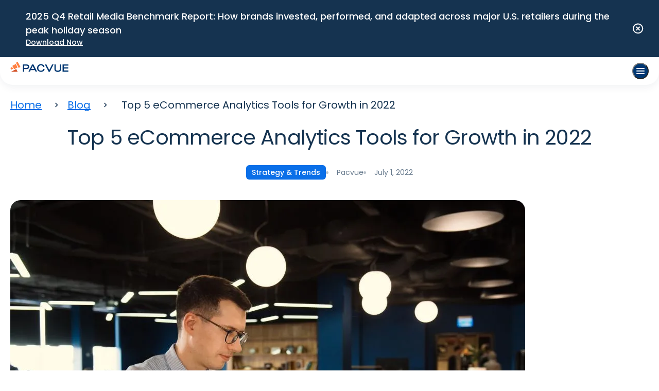

--- FILE ---
content_type: text/html; charset=UTF-8
request_url: https://pacvue.com/blog/ecommerce-data-analytics/
body_size: 23509
content:
<!DOCTYPE html>
<html lang="en">
<head>

    
    <meta charset="UTF-8">

    <meta name="viewport" content="width=device-width, initial-scale=1, user-scalable=no">
    <link rel="apple-touch-icon" sizes="180x180" href="https://pacvue.com/app/themes/pacvue-theme/assets/images/favicon/apple-icon.png">
    <link rel="icon" type="image/png" sizes="32x32" href="https://pacvue.com/app/themes/pacvue-theme/assets/images/favicon/favicon-32x32.png">
    <link rel="icon" type="image/png" sizes="16x16" href="https://pacvue.com/app/themes/pacvue-theme/assets/images/favicon/favicon-16x16.png">
    <title>Top 5 eCommerce Analytics Tools for Growth in 2022</title>
    <script type="text/javascript" data-cookieconsent="ignore">
	window.dataLayer = window.dataLayer || [];

	function gtag() {
		dataLayer.push(arguments);
	}

	gtag("consent", "default", {
		ad_personalization: "denied",
		ad_storage: "denied",
		ad_user_data: "denied",
		analytics_storage: "denied",
		functionality_storage: "denied",
		personalization_storage: "denied",
		security_storage: "granted",
		wait_for_update: 500,
	});
	gtag("set", "ads_data_redaction", true);
	</script>
<script type="text/javascript"
		id="Cookiebot"
		src="https://consent.cookiebot.com/uc.js"
		data-implementation="wp"
		data-cbid="d5fcacce-3a85-422b-acbf-29b93f655759"
							data-blockingmode="auto"
	></script>
<meta name='robots' content='index, follow, max-image-preview:large, max-snippet:-1, max-video-preview:-1' />

	<!-- This site is optimized with the Yoast SEO Premium plugin v26.5 (Yoast SEO v26.6) - https://yoast.com/wordpress/plugins/seo/ -->
	<title>Top 5 eCommerce Analytics Tools for Growth in 2022 - Pacvue</title>
	<link rel="canonical" href="https://pacvue.com/blog/ecommerce-data-analytics/" />
	<meta property="og:locale" content="en_US" />
	<meta property="og:type" content="article" />
	<meta property="og:title" content="Top 5 eCommerce Analytics Tools for Growth in 2022" />
	<meta property="og:description" content="Read this article to find everything about eCommerce analytics, metrics and best practices. Improve your conversion rate and data dashboards with Pacvue." />
	<meta property="og:url" content="https://pacvue.com/blog/ecommerce-data-analytics/" />
	<meta property="og:site_name" content="Pacvue" />
	<meta property="article:publisher" content="https://www.facebook.com/pacvuecorp/" />
	<meta property="article:published_time" content="2022-07-01T00:00:00+00:00" />
	<meta property="article:modified_time" content="2024-01-31T19:24:24+00:00" />
	<meta property="og:image" content="https://pacvue.com/app/uploads/2024/01/ecommerce-data-analytics.webp" />
	<meta property="og:image:width" content="1000" />
	<meta property="og:image:height" content="660" />
	<meta property="og:image:type" content="image/webp" />
	<meta name="author" content="Pacvue" />
	<meta name="twitter:card" content="summary_large_image" />
	<meta name="twitter:label1" content="Written by" />
	<meta name="twitter:data1" content="Pacvue" />
	<meta name="twitter:label2" content="Est. reading time" />
	<meta name="twitter:data2" content="5 minutes" />
	<script type="application/ld+json" class="yoast-schema-graph">{"@context":"https://schema.org","@graph":[{"@type":"Article","@id":"https://pacvue.com/blog/ecommerce-data-analytics/#article","isPartOf":{"@id":"https://pacvue.com/blog/ecommerce-data-analytics/"},"author":{"name":"Pacvue","@id":"https://pacvue.com/#/schema/person/03eaa5df0280a89232ed3bd032ec1223"},"headline":"Top 5 eCommerce Analytics Tools for Growth in 2022","datePublished":"2022-07-01T00:00:00+00:00","dateModified":"2024-01-31T19:24:24+00:00","mainEntityOfPage":{"@id":"https://pacvue.com/blog/ecommerce-data-analytics/"},"wordCount":1100,"publisher":{"@id":"https://pacvue.com/#organization"},"image":{"@id":"https://pacvue.com/blog/ecommerce-data-analytics/#primaryimage"},"thumbnailUrl":"https://pacvue.com/app/uploads/2024/01/ecommerce-data-analytics.webp","keywords":["Strategy &amp; Trends"],"articleSection":["Blog"],"inLanguage":"en-US"},{"@type":"WebPage","@id":"https://pacvue.com/blog/ecommerce-data-analytics/","url":"https://pacvue.com/blog/ecommerce-data-analytics/","name":"Top 5 eCommerce Analytics Tools for Growth in 2022 - Pacvue","isPartOf":{"@id":"https://pacvue.com/#website"},"primaryImageOfPage":{"@id":"https://pacvue.com/blog/ecommerce-data-analytics/#primaryimage"},"image":{"@id":"https://pacvue.com/blog/ecommerce-data-analytics/#primaryimage"},"thumbnailUrl":"https://pacvue.com/app/uploads/2024/01/ecommerce-data-analytics.webp","datePublished":"2022-07-01T00:00:00+00:00","dateModified":"2024-01-31T19:24:24+00:00","breadcrumb":{"@id":"https://pacvue.com/blog/ecommerce-data-analytics/#breadcrumb"},"inLanguage":"en-US","potentialAction":[{"@type":"ReadAction","target":["https://pacvue.com/blog/ecommerce-data-analytics/"]}]},{"@type":"ImageObject","inLanguage":"en-US","@id":"https://pacvue.com/blog/ecommerce-data-analytics/#primaryimage","url":"https://pacvue.com/app/uploads/2024/01/ecommerce-data-analytics.webp","contentUrl":"https://pacvue.com/app/uploads/2024/01/ecommerce-data-analytics.webp","width":1000,"height":660},{"@type":"BreadcrumbList","@id":"https://pacvue.com/blog/ecommerce-data-analytics/#breadcrumb","itemListElement":[{"@type":"ListItem","position":1,"name":"Home","item":"https://pacvue.com/"},{"@type":"ListItem","position":2,"name":"Blog","item":"https://pacvue.com/blog/"},{"@type":"ListItem","position":3,"name":"Top 5 eCommerce Analytics Tools for Growth in 2022"}]},{"@type":"WebSite","@id":"https://pacvue.com/#website","url":"https://pacvue.com/","name":"Pacvue","description":"The Only Fully Integrated Commerce Operating System","publisher":{"@id":"https://pacvue.com/#organization"},"potentialAction":[{"@type":"SearchAction","target":{"@type":"EntryPoint","urlTemplate":"https://pacvue.com/?s={search_term_string}"},"query-input":{"@type":"PropertyValueSpecification","valueRequired":true,"valueName":"search_term_string"}}],"inLanguage":"en-US"},{"@type":"Organization","@id":"https://pacvue.com/#organization","name":"Pacvue","url":"https://pacvue.com/","logo":{"@type":"ImageObject","inLanguage":"en-US","@id":"https://pacvue.com/#/schema/logo/image/","url":"https://pacvue.com/app/uploads/2024/02/Pacvue-Logo.png","contentUrl":"https://pacvue.com/app/uploads/2024/02/Pacvue-Logo.png","width":6491,"height":2096,"caption":"Pacvue"},"image":{"@id":"https://pacvue.com/#/schema/logo/image/"},"sameAs":["https://www.facebook.com/pacvuecorp/","https://www.linkedin.com/company/pacvue/","https://www.youtube.com/@PacvueOfficial"]},{"@type":"Person","@id":"https://pacvue.com/#/schema/person/03eaa5df0280a89232ed3bd032ec1223","name":"Pacvue","image":{"@type":"ImageObject","inLanguage":"en-US","@id":"https://pacvue.com/#/schema/person/image/","url":"https://secure.gravatar.com/avatar/926a6de9df196476ff0650f2d137ee3bc2248ebc9f873c87ec32818ce6649be3?s=96&d=mm&r=g","contentUrl":"https://secure.gravatar.com/avatar/926a6de9df196476ff0650f2d137ee3bc2248ebc9f873c87ec32818ce6649be3?s=96&d=mm&r=g","caption":"Pacvue"},"description":"Pacvue is the only fully integrated Commerce Operating System that seamlessly unifies retail media, commerce management and advanced measurement to power growth across 100+ global marketplaces, including Amazon, Walmart, Target and Instacart. Fueled by industry-leading AI technology, real-time data and actionable insights, Pacvue’s first-to-market platform enables over 70,000 brands and agencies to maximize advertising performance, increase profitability, drive incrementality, capture market share and expand their reach throughout the commerce universe - all from a single mission control. As of 2025, Pacvue powers 12% of total retail media ad spend worldwide. Leveraging the combined strengths of Pacvue’s enterprise suite and Helium 10’s SMB solutions, Pacvue delivers the industry’s most comprehensive platform for businesses of all sizes.","sameAs":["https://www.linkedin.com/company/pacvue"],"url":"https://pacvue.com/author/pacvue/"}]}</script>
	<!-- / Yoast SEO Premium plugin. -->


<link rel='dns-prefetch' href='//pacvue.com' />
<link rel="alternate" type="application/rss+xml" title="Pacvue &raquo; Feed" href="https://pacvue.com/feed/" />
<link rel="alternate" type="application/rss+xml" title="Pacvue &raquo; Comments Feed" href="https://pacvue.com/comments/feed/" />
<link rel="alternate" type="application/rss+xml" title="Pacvue &raquo; Top 5 eCommerce Analytics Tools for Growth in 2022 Comments Feed" href="https://pacvue.com/blog/ecommerce-data-analytics/feed/" />
<link rel="alternate" title="oEmbed (JSON)" type="application/json+oembed" href="https://pacvue.com/wp-json/oembed/1.0/embed?url=https%3A%2F%2Fpacvue.com%2Fblog%2Fecommerce-data-analytics%2F" />
<link rel="alternate" title="oEmbed (XML)" type="text/xml+oembed" href="https://pacvue.com/wp-json/oembed/1.0/embed?url=https%3A%2F%2Fpacvue.com%2Fblog%2Fecommerce-data-analytics%2F&#038;format=xml" />
<style id='wp-img-auto-sizes-contain-inline-css'>
img:is([sizes=auto i],[sizes^="auto," i]){contain-intrinsic-size:3000px 1500px}
/*# sourceURL=wp-img-auto-sizes-contain-inline-css */
</style>
<style id='wp-emoji-styles-inline-css'>

	img.wp-smiley, img.emoji {
		display: inline !important;
		border: none !important;
		box-shadow: none !important;
		height: 1em !important;
		width: 1em !important;
		margin: 0 0.07em !important;
		vertical-align: -0.1em !important;
		background: none !important;
		padding: 0 !important;
	}
/*# sourceURL=wp-emoji-styles-inline-css */
</style>
<style id='wp-block-library-inline-css'>
:root{--wp-block-synced-color:#7a00df;--wp-block-synced-color--rgb:122,0,223;--wp-bound-block-color:var(--wp-block-synced-color);--wp-editor-canvas-background:#ddd;--wp-admin-theme-color:#007cba;--wp-admin-theme-color--rgb:0,124,186;--wp-admin-theme-color-darker-10:#006ba1;--wp-admin-theme-color-darker-10--rgb:0,107,160.5;--wp-admin-theme-color-darker-20:#005a87;--wp-admin-theme-color-darker-20--rgb:0,90,135;--wp-admin-border-width-focus:2px}@media (min-resolution:192dpi){:root{--wp-admin-border-width-focus:1.5px}}.wp-element-button{cursor:pointer}:root .has-very-light-gray-background-color{background-color:#eee}:root .has-very-dark-gray-background-color{background-color:#313131}:root .has-very-light-gray-color{color:#eee}:root .has-very-dark-gray-color{color:#313131}:root .has-vivid-green-cyan-to-vivid-cyan-blue-gradient-background{background:linear-gradient(135deg,#00d084,#0693e3)}:root .has-purple-crush-gradient-background{background:linear-gradient(135deg,#34e2e4,#4721fb 50%,#ab1dfe)}:root .has-hazy-dawn-gradient-background{background:linear-gradient(135deg,#faaca8,#dad0ec)}:root .has-subdued-olive-gradient-background{background:linear-gradient(135deg,#fafae1,#67a671)}:root .has-atomic-cream-gradient-background{background:linear-gradient(135deg,#fdd79a,#004a59)}:root .has-nightshade-gradient-background{background:linear-gradient(135deg,#330968,#31cdcf)}:root .has-midnight-gradient-background{background:linear-gradient(135deg,#020381,#2874fc)}:root{--wp--preset--font-size--normal:16px;--wp--preset--font-size--huge:42px}.has-regular-font-size{font-size:1em}.has-larger-font-size{font-size:2.625em}.has-normal-font-size{font-size:var(--wp--preset--font-size--normal)}.has-huge-font-size{font-size:var(--wp--preset--font-size--huge)}.has-text-align-center{text-align:center}.has-text-align-left{text-align:left}.has-text-align-right{text-align:right}.has-fit-text{white-space:nowrap!important}#end-resizable-editor-section{display:none}.aligncenter{clear:both}.items-justified-left{justify-content:flex-start}.items-justified-center{justify-content:center}.items-justified-right{justify-content:flex-end}.items-justified-space-between{justify-content:space-between}.screen-reader-text{border:0;clip-path:inset(50%);height:1px;margin:-1px;overflow:hidden;padding:0;position:absolute;width:1px;word-wrap:normal!important}.screen-reader-text:focus{background-color:#ddd;clip-path:none;color:#444;display:block;font-size:1em;height:auto;left:5px;line-height:normal;padding:15px 23px 14px;text-decoration:none;top:5px;width:auto;z-index:100000}html :where(.has-border-color){border-style:solid}html :where([style*=border-top-color]){border-top-style:solid}html :where([style*=border-right-color]){border-right-style:solid}html :where([style*=border-bottom-color]){border-bottom-style:solid}html :where([style*=border-left-color]){border-left-style:solid}html :where([style*=border-width]){border-style:solid}html :where([style*=border-top-width]){border-top-style:solid}html :where([style*=border-right-width]){border-right-style:solid}html :where([style*=border-bottom-width]){border-bottom-style:solid}html :where([style*=border-left-width]){border-left-style:solid}html :where(img[class*=wp-image-]){height:auto;max-width:100%}:where(figure){margin:0 0 1em}html :where(.is-position-sticky){--wp-admin--admin-bar--position-offset:var(--wp-admin--admin-bar--height,0px)}@media screen and (max-width:600px){html :where(.is-position-sticky){--wp-admin--admin-bar--position-offset:0px}}

/*# sourceURL=wp-block-library-inline-css */
</style><style id='global-styles-inline-css'>
:root{--wp--preset--aspect-ratio--square: 1;--wp--preset--aspect-ratio--4-3: 4/3;--wp--preset--aspect-ratio--3-4: 3/4;--wp--preset--aspect-ratio--3-2: 3/2;--wp--preset--aspect-ratio--2-3: 2/3;--wp--preset--aspect-ratio--16-9: 16/9;--wp--preset--aspect-ratio--9-16: 9/16;--wp--preset--color--black: #000000;--wp--preset--color--cyan-bluish-gray: #abb8c3;--wp--preset--color--white: #ffffff;--wp--preset--color--pale-pink: #f78da7;--wp--preset--color--vivid-red: #cf2e2e;--wp--preset--color--luminous-vivid-orange: #ff6900;--wp--preset--color--luminous-vivid-amber: #fcb900;--wp--preset--color--light-green-cyan: #7bdcb5;--wp--preset--color--vivid-green-cyan: #00d084;--wp--preset--color--pale-cyan-blue: #8ed1fc;--wp--preset--color--vivid-cyan-blue: #0693e3;--wp--preset--color--vivid-purple: #9b51e0;--wp--preset--color--blue: #00308E;--wp--preset--color--violet: #8C01CB;--wp--preset--color--text: #575757;--wp--preset--gradient--vivid-cyan-blue-to-vivid-purple: linear-gradient(135deg,rgb(6,147,227) 0%,rgb(155,81,224) 100%);--wp--preset--gradient--light-green-cyan-to-vivid-green-cyan: linear-gradient(135deg,rgb(122,220,180) 0%,rgb(0,208,130) 100%);--wp--preset--gradient--luminous-vivid-amber-to-luminous-vivid-orange: linear-gradient(135deg,rgb(252,185,0) 0%,rgb(255,105,0) 100%);--wp--preset--gradient--luminous-vivid-orange-to-vivid-red: linear-gradient(135deg,rgb(255,105,0) 0%,rgb(207,46,46) 100%);--wp--preset--gradient--very-light-gray-to-cyan-bluish-gray: linear-gradient(135deg,rgb(238,238,238) 0%,rgb(169,184,195) 100%);--wp--preset--gradient--cool-to-warm-spectrum: linear-gradient(135deg,rgb(74,234,220) 0%,rgb(151,120,209) 20%,rgb(207,42,186) 40%,rgb(238,44,130) 60%,rgb(251,105,98) 80%,rgb(254,248,76) 100%);--wp--preset--gradient--blush-light-purple: linear-gradient(135deg,rgb(255,206,236) 0%,rgb(152,150,240) 100%);--wp--preset--gradient--blush-bordeaux: linear-gradient(135deg,rgb(254,205,165) 0%,rgb(254,45,45) 50%,rgb(107,0,62) 100%);--wp--preset--gradient--luminous-dusk: linear-gradient(135deg,rgb(255,203,112) 0%,rgb(199,81,192) 50%,rgb(65,88,208) 100%);--wp--preset--gradient--pale-ocean: linear-gradient(135deg,rgb(255,245,203) 0%,rgb(182,227,212) 50%,rgb(51,167,181) 100%);--wp--preset--gradient--electric-grass: linear-gradient(135deg,rgb(202,248,128) 0%,rgb(113,206,126) 100%);--wp--preset--gradient--midnight: linear-gradient(135deg,rgb(2,3,129) 0%,rgb(40,116,252) 100%);--wp--preset--font-size--small: clamp(16px, 1rem + ((1vw - 3.2px) * 0.488), 20px);--wp--preset--font-size--medium: clamp(26px, 1.625rem + ((1vw - 3.2px) * 3.415), 54px);--wp--preset--font-size--large: clamp(22.041px, 1.378rem + ((1vw - 3.2px) * 1.702), 36px);--wp--preset--font-size--x-large: clamp(25.014px, 1.563rem + ((1vw - 3.2px) * 2.071), 42px);--wp--preset--font-size--minimum: clamp(12px, 0.75rem + ((1vw - 3.2px) * 0.488), 16px);--wp--preset--font-size--big: clamp(30px, 1.875rem + ((1vw - 3.2px) * 3.659), 60px);--wp--preset--font-family--poppins: "Poppins", sans-serif;--wp--preset--font-family--roc-grotesk: "Roc Grotesk", sans-serif;--wp--preset--font-family--system-font: -apple-system,BlinkMacSystemFont,"Segoe UI",Roboto,Oxygen-Sans,Ubuntu,Cantarell,"Helvetica Neue",sans-serif;--wp--preset--spacing--20: 0.44rem;--wp--preset--spacing--30: 0.67rem;--wp--preset--spacing--40: 1rem;--wp--preset--spacing--50: 1.5rem;--wp--preset--spacing--60: 2.25rem;--wp--preset--spacing--70: 3.38rem;--wp--preset--spacing--80: 5.06rem;--wp--preset--shadow--natural: 6px 6px 9px rgba(0, 0, 0, 0.2);--wp--preset--shadow--deep: 12px 12px 50px rgba(0, 0, 0, 0.4);--wp--preset--shadow--sharp: 6px 6px 0px rgba(0, 0, 0, 0.2);--wp--preset--shadow--outlined: 6px 6px 0px -3px rgb(255, 255, 255), 6px 6px rgb(0, 0, 0);--wp--preset--shadow--crisp: 6px 6px 0px rgb(0, 0, 0);}:root { --wp--style--global--content-size: 1140px;--wp--style--global--wide-size: 1140px; }:where(body) { margin: 0; }.wp-site-blocks { padding-top: var(--wp--style--root--padding-top); padding-bottom: var(--wp--style--root--padding-bottom); }.has-global-padding { padding-right: var(--wp--style--root--padding-right); padding-left: var(--wp--style--root--padding-left); }.has-global-padding > .alignfull { margin-right: calc(var(--wp--style--root--padding-right) * -1); margin-left: calc(var(--wp--style--root--padding-left) * -1); }.has-global-padding :where(:not(.alignfull.is-layout-flow) > .has-global-padding:not(.wp-block-block, .alignfull)) { padding-right: 0; padding-left: 0; }.has-global-padding :where(:not(.alignfull.is-layout-flow) > .has-global-padding:not(.wp-block-block, .alignfull)) > .alignfull { margin-left: 0; margin-right: 0; }.wp-site-blocks > .alignleft { float: left; margin-right: 2em; }.wp-site-blocks > .alignright { float: right; margin-left: 2em; }.wp-site-blocks > .aligncenter { justify-content: center; margin-left: auto; margin-right: auto; }:where(.wp-site-blocks) > * { margin-block-start: 30px; margin-block-end: 0; }:where(.wp-site-blocks) > :first-child { margin-block-start: 0; }:where(.wp-site-blocks) > :last-child { margin-block-end: 0; }:root { --wp--style--block-gap: 30px; }:root :where(.is-layout-flow) > :first-child{margin-block-start: 0;}:root :where(.is-layout-flow) > :last-child{margin-block-end: 0;}:root :where(.is-layout-flow) > *{margin-block-start: 30px;margin-block-end: 0;}:root :where(.is-layout-constrained) > :first-child{margin-block-start: 0;}:root :where(.is-layout-constrained) > :last-child{margin-block-end: 0;}:root :where(.is-layout-constrained) > *{margin-block-start: 30px;margin-block-end: 0;}:root :where(.is-layout-flex){gap: 30px;}:root :where(.is-layout-grid){gap: 30px;}.is-layout-flow > .alignleft{float: left;margin-inline-start: 0;margin-inline-end: 2em;}.is-layout-flow > .alignright{float: right;margin-inline-start: 2em;margin-inline-end: 0;}.is-layout-flow > .aligncenter{margin-left: auto !important;margin-right: auto !important;}.is-layout-constrained > .alignleft{float: left;margin-inline-start: 0;margin-inline-end: 2em;}.is-layout-constrained > .alignright{float: right;margin-inline-start: 2em;margin-inline-end: 0;}.is-layout-constrained > .aligncenter{margin-left: auto !important;margin-right: auto !important;}.is-layout-constrained > :where(:not(.alignleft):not(.alignright):not(.alignfull)){max-width: var(--wp--style--global--content-size);margin-left: auto !important;margin-right: auto !important;}.is-layout-constrained > .alignwide{max-width: var(--wp--style--global--wide-size);}body .is-layout-flex{display: flex;}.is-layout-flex{flex-wrap: wrap;align-items: center;}.is-layout-flex > :is(*, div){margin: 0;}body .is-layout-grid{display: grid;}.is-layout-grid > :is(*, div){margin: 0;}body{font-family: var(--wp--preset--font-family--poppins);font-size: var(--wp--preset--font-size--small );line-height: 1.5;--wp--style--root--padding-top: 0px;--wp--style--root--padding-right: 0px;--wp--style--root--padding-bottom: 0px;--wp--style--root--padding-left: 0px;}a:where(:not(.wp-element-button)){text-decoration: underline;}:root :where(.wp-element-button, .wp-block-button__link){background-color: #32373c;border-width: 0;color: #fff;font-family: inherit;font-size: inherit;font-style: inherit;font-weight: inherit;letter-spacing: inherit;line-height: inherit;padding-top: calc(0.667em + 2px);padding-right: calc(1.333em + 2px);padding-bottom: calc(0.667em + 2px);padding-left: calc(1.333em + 2px);text-decoration: none;text-transform: inherit;}.has-black-color{color: var(--wp--preset--color--black) !important;}.has-cyan-bluish-gray-color{color: var(--wp--preset--color--cyan-bluish-gray) !important;}.has-white-color{color: var(--wp--preset--color--white) !important;}.has-pale-pink-color{color: var(--wp--preset--color--pale-pink) !important;}.has-vivid-red-color{color: var(--wp--preset--color--vivid-red) !important;}.has-luminous-vivid-orange-color{color: var(--wp--preset--color--luminous-vivid-orange) !important;}.has-luminous-vivid-amber-color{color: var(--wp--preset--color--luminous-vivid-amber) !important;}.has-light-green-cyan-color{color: var(--wp--preset--color--light-green-cyan) !important;}.has-vivid-green-cyan-color{color: var(--wp--preset--color--vivid-green-cyan) !important;}.has-pale-cyan-blue-color{color: var(--wp--preset--color--pale-cyan-blue) !important;}.has-vivid-cyan-blue-color{color: var(--wp--preset--color--vivid-cyan-blue) !important;}.has-vivid-purple-color{color: var(--wp--preset--color--vivid-purple) !important;}.has-blue-color{color: var(--wp--preset--color--blue) !important;}.has-violet-color{color: var(--wp--preset--color--violet) !important;}.has-text-color{color: var(--wp--preset--color--text) !important;}.has-black-background-color{background-color: var(--wp--preset--color--black) !important;}.has-cyan-bluish-gray-background-color{background-color: var(--wp--preset--color--cyan-bluish-gray) !important;}.has-white-background-color{background-color: var(--wp--preset--color--white) !important;}.has-pale-pink-background-color{background-color: var(--wp--preset--color--pale-pink) !important;}.has-vivid-red-background-color{background-color: var(--wp--preset--color--vivid-red) !important;}.has-luminous-vivid-orange-background-color{background-color: var(--wp--preset--color--luminous-vivid-orange) !important;}.has-luminous-vivid-amber-background-color{background-color: var(--wp--preset--color--luminous-vivid-amber) !important;}.has-light-green-cyan-background-color{background-color: var(--wp--preset--color--light-green-cyan) !important;}.has-vivid-green-cyan-background-color{background-color: var(--wp--preset--color--vivid-green-cyan) !important;}.has-pale-cyan-blue-background-color{background-color: var(--wp--preset--color--pale-cyan-blue) !important;}.has-vivid-cyan-blue-background-color{background-color: var(--wp--preset--color--vivid-cyan-blue) !important;}.has-vivid-purple-background-color{background-color: var(--wp--preset--color--vivid-purple) !important;}.has-blue-background-color{background-color: var(--wp--preset--color--blue) !important;}.has-violet-background-color{background-color: var(--wp--preset--color--violet) !important;}.has-text-background-color{background-color: var(--wp--preset--color--text) !important;}.has-black-border-color{border-color: var(--wp--preset--color--black) !important;}.has-cyan-bluish-gray-border-color{border-color: var(--wp--preset--color--cyan-bluish-gray) !important;}.has-white-border-color{border-color: var(--wp--preset--color--white) !important;}.has-pale-pink-border-color{border-color: var(--wp--preset--color--pale-pink) !important;}.has-vivid-red-border-color{border-color: var(--wp--preset--color--vivid-red) !important;}.has-luminous-vivid-orange-border-color{border-color: var(--wp--preset--color--luminous-vivid-orange) !important;}.has-luminous-vivid-amber-border-color{border-color: var(--wp--preset--color--luminous-vivid-amber) !important;}.has-light-green-cyan-border-color{border-color: var(--wp--preset--color--light-green-cyan) !important;}.has-vivid-green-cyan-border-color{border-color: var(--wp--preset--color--vivid-green-cyan) !important;}.has-pale-cyan-blue-border-color{border-color: var(--wp--preset--color--pale-cyan-blue) !important;}.has-vivid-cyan-blue-border-color{border-color: var(--wp--preset--color--vivid-cyan-blue) !important;}.has-vivid-purple-border-color{border-color: var(--wp--preset--color--vivid-purple) !important;}.has-blue-border-color{border-color: var(--wp--preset--color--blue) !important;}.has-violet-border-color{border-color: var(--wp--preset--color--violet) !important;}.has-text-border-color{border-color: var(--wp--preset--color--text) !important;}.has-vivid-cyan-blue-to-vivid-purple-gradient-background{background: var(--wp--preset--gradient--vivid-cyan-blue-to-vivid-purple) !important;}.has-light-green-cyan-to-vivid-green-cyan-gradient-background{background: var(--wp--preset--gradient--light-green-cyan-to-vivid-green-cyan) !important;}.has-luminous-vivid-amber-to-luminous-vivid-orange-gradient-background{background: var(--wp--preset--gradient--luminous-vivid-amber-to-luminous-vivid-orange) !important;}.has-luminous-vivid-orange-to-vivid-red-gradient-background{background: var(--wp--preset--gradient--luminous-vivid-orange-to-vivid-red) !important;}.has-very-light-gray-to-cyan-bluish-gray-gradient-background{background: var(--wp--preset--gradient--very-light-gray-to-cyan-bluish-gray) !important;}.has-cool-to-warm-spectrum-gradient-background{background: var(--wp--preset--gradient--cool-to-warm-spectrum) !important;}.has-blush-light-purple-gradient-background{background: var(--wp--preset--gradient--blush-light-purple) !important;}.has-blush-bordeaux-gradient-background{background: var(--wp--preset--gradient--blush-bordeaux) !important;}.has-luminous-dusk-gradient-background{background: var(--wp--preset--gradient--luminous-dusk) !important;}.has-pale-ocean-gradient-background{background: var(--wp--preset--gradient--pale-ocean) !important;}.has-electric-grass-gradient-background{background: var(--wp--preset--gradient--electric-grass) !important;}.has-midnight-gradient-background{background: var(--wp--preset--gradient--midnight) !important;}.has-small-font-size{font-size: var(--wp--preset--font-size--small) !important;}.has-medium-font-size{font-size: var(--wp--preset--font-size--medium) !important;}.has-large-font-size{font-size: var(--wp--preset--font-size--large) !important;}.has-x-large-font-size{font-size: var(--wp--preset--font-size--x-large) !important;}.has-minimum-font-size{font-size: var(--wp--preset--font-size--minimum) !important;}.has-big-font-size{font-size: var(--wp--preset--font-size--big) !important;}.has-poppins-font-family{font-family: var(--wp--preset--font-family--poppins) !important;}.has-roc-grotesk-font-family{font-family: var(--wp--preset--font-family--roc-grotesk) !important;}.has-system-font-font-family{font-family: var(--wp--preset--font-family--system-font) !important;}
/*# sourceURL=global-styles-inline-css */
</style>

<link rel='stylesheet' id='weglot-css-css' href='https://pacvue.com/app/plugins/weglot/dist/css/front-css.css?ver=5.2' media='all' />
<link rel='stylesheet' id='new-flag-css-css' href='https://pacvue.com/app/plugins/weglot/dist/css/new-flags.css?ver=5.2' media='all' />
<style id='custom-flag-handle-inline-css'>
.weglot-flags.flag-0.wg-en>a:before,.weglot-flags.flag-0.wg-en>span:before {background-image: url(https://cdn.weglot.com/flags/rectangle_mat/us.svg); }.weglot-flags.flag-1.wg-en>a:before,.weglot-flags.flag-1.wg-en>span:before {background-image: url(https://cdn.weglot.com/flags/shiny/us.svg); }.weglot-flags.flag-2.wg-en>a:before,.weglot-flags.flag-2.wg-en>span:before {background-image: url(https://cdn.weglot.com/flags/square/us.svg); }.weglot-flags.flag-3.wg-en>a:before,.weglot-flags.flag-3.wg-en>span:before {background-image: url(https://cdn.weglot.com/flags/circle/us.svg); }
/*# sourceURL=custom-flag-handle-inline-css */
</style>
<link rel='stylesheet' id='stag-theme-styles-css' href='https://pacvue.com/app/themes/pacvue-theme/dist/css/theme-styles.min.css?ver=1769683863' media='all' />
<link rel='stylesheet' id='pacvue-admin-styles-css' href='https://pacvue.com/app/themes/pacvue-theme/dist/css/admin.min.css?ver=1769683863' media='all' />
<link rel='stylesheet' id='lp-blocks-css-css' href='https://pacvue.com/app/themes/pacvue-theme/dist/css/lp-blocks.min.css?ver=1769683863' media='all' />
<script src="https://pacvue.com/app/plugins/pacvue-utm-tracker/assets/js/pacvue-populate-hubspot-utm.js?ver=1.0.0" id="pacvue-utm-tracker-populate-function-js"></script>
<script async src="https://pacvue.com/app/plugins/weglot/dist/front-js.js?ver=5.2" id="wp-weglot-js-js"></script>
<script src="https://pacvue.com/app/themes/pacvue-theme/libraries/jquery/jquery.min.js?ver=6.9" id="jquery-js-js"></script>
<script async src="https://pacvue.com/app/themes/pacvue-theme/dist/js/header.min.js?ver=1769683863" id="theme-header-js"></script>
<script src="https://pacvue.com/app/themes/pacvue-theme/js/focus-box.js?ver=1769683768" id="focus-box-js"></script>
<link rel="https://api.w.org/" href="https://pacvue.com/wp-json/" /><link rel="alternate" title="JSON" type="application/json" href="https://pacvue.com/wp-json/wp/v2/posts/333" /><link rel="EditURI" type="application/rsd+xml" title="RSD" href="https://pacvue.com/wp/xmlrpc.php?rsd" />
<meta name="generator" content="WordPress 6.9" />
<link rel='shortlink' href='https://pacvue.com/?p=333' />

		<!-- Google Tag Manager -->
		<script>!function(){"use strict";function l(e){for(var t=e,r=0,n=document.cookie.split(";");r<n.length;r++){var o=n[r].split("=");if(o[0].trim()===t)return o[1]}}function s(e){return localStorage.getItem(e)}function u(e){return window[e]}function A(e,t){e=document.querySelector(e);return t?null==e?void 0:e.getAttribute(t):null==e?void 0:e.textContent}var e=window,t=document,r="script",n="dataLayer",o="https://a.pacvue.com",a="",i="1ejnicrrh",c="hgg1UEX=aWQ9R1RNLTVaQ0hTVlM%3D&amp;page=2",g="cookie",v="_sbp",E="",d=!1;try{var d=!!g&&(m=navigator.userAgent,!!(m=new RegExp("Version/([0-9._]+)(.*Mobile)?.*Safari.*").exec(m)))&&16.4<=parseFloat(m[1]),f="stapeUserId"===g,I=d&&!f?function(e,t,r){void 0===t&&(t="");var n={cookie:l,localStorage:s,jsVariable:u,cssSelector:A},t=Array.isArray(t)?t:[t];if(e&&n[e])for(var o=n[e],a=0,i=t;a<i.length;a++){var c=i[a],c=r?o(c,r):o(c);if(c)return c}else console.warn("invalid uid source",e)}(g,v,E):void 0;d=d&&(!!I||f)}catch(e){console.error(e)}var m=e,g=(m[n]=m[n]||[],m[n].push({"gtm.start":(new Date).getTime(),event:"gtm.js"}),t.getElementsByTagName(r)[0]),v=I?"&bi="+encodeURIComponent(I):"",E=t.createElement(r),f=(d&&(i=8<i.length?i.replace(/([a-z]{8}$)/,"kp$1"):"kp"+i),!d&&a?a:o);E.async=!0,E.src=f+"/"+i+".js?"+c+v,null!=(e=g.parentNode)&&e.insertBefore(E,g)}();</script>
		<!-- End Google Tag Manager -->
		
<link rel="alternate" href="https://pacvue.com/blog/ecommerce-data-analytics/" hreflang="en"/>
<link rel="alternate" href="https://pacvue.com/fr/blog/ecommerce-data-analytics/" hreflang="fr"/>
<link rel="alternate" href="https://pacvue.com/de/blog/ecommerce-data-analytics/" hreflang="de"/>
<link rel="alternate" href="https://pacvue.com/it/blog/ecommerce-data-analytics/" hreflang="it"/>
<link rel="alternate" href="https://pacvue.com/es/blog/ecommerce-data-analytics/" hreflang="es"/>
<link rel="alternate" href="https://pacvue.com/ja/blog/ecommerce-data-analytics/" hreflang="ja"/>
<script type="application/json" id="weglot-data">{"website":"https:\/\/pacvue.com\/","uid":"f29fff27dc","project_slug":"pacvue","language_from":"en","language_from_custom_flag":"us","language_from_custom_name":null,"excluded_paths":[],"excluded_blocks":[],"custom_settings":{"button_style":{"is_dropdown":true,"with_flags":true,"flag_type":"circle","with_name":true,"full_name":true,"custom_css":""},"wp_user_version":"4.2.6","translate_email":false,"translate_search":false,"translate_amp":false,"switchers":[{"templates":{"name":"default","hash":"095ffb8d22f66be52959023fa4eeb71a05f20f73"},"location":[],"style":{"with_flags":true,"flag_type":"circle","with_name":true,"full_name":true,"is_dropdown":true}}]},"pending_translation_enabled":false,"curl_ssl_check_enabled":true,"languages":[{"language_to":"fr","custom_code":null,"custom_name":null,"custom_local_name":null,"provider":null,"enabled":true,"automatic_translation_enabled":true,"deleted_at":null,"connect_host_destination":null,"custom_flag":null},{"language_to":"de","custom_code":null,"custom_name":null,"custom_local_name":null,"provider":null,"enabled":true,"automatic_translation_enabled":true,"deleted_at":null,"connect_host_destination":null,"custom_flag":null},{"language_to":"it","custom_code":null,"custom_name":null,"custom_local_name":null,"provider":null,"enabled":true,"automatic_translation_enabled":true,"deleted_at":null,"connect_host_destination":null,"custom_flag":null},{"language_to":"es","custom_code":null,"custom_name":null,"custom_local_name":null,"provider":null,"enabled":true,"automatic_translation_enabled":true,"deleted_at":null,"connect_host_destination":null,"custom_flag":null},{"language_to":"ja","custom_code":null,"custom_name":null,"custom_local_name":null,"provider":null,"enabled":true,"automatic_translation_enabled":true,"deleted_at":null,"connect_host_destination":null,"custom_flag":null}],"organization_slug":"w-35e9f3ff52","current_language":"en","switcher_links":{"en":"https:\/\/pacvue.com\/blog\/ecommerce-data-analytics\/","fr":"https:\/\/pacvue.com\/fr\/blog\/ecommerce-data-analytics\/","de":"https:\/\/pacvue.com\/de\/blog\/ecommerce-data-analytics\/","it":"https:\/\/pacvue.com\/it\/blog\/ecommerce-data-analytics\/","es":"https:\/\/pacvue.com\/es\/blog\/ecommerce-data-analytics\/","ja":"https:\/\/pacvue.com\/ja\/blog\/ecommerce-data-analytics\/"},"original_path":"\/blog\/ecommerce-data-analytics\/"}</script><link rel="pingback" href="https://pacvue.com/wp/xmlrpc.php">		<style>
			.algolia-search-highlight {
				background-color: #fffbcc;
				border-radius: 2px;
				font-style: normal;
			}
		</style>
		<style class='wp-fonts-local'>
@font-face{font-family:Poppins;font-style:normal;font-weight:200;font-display:fallback;src:url('https://pacvue.com/app/themes/pacvue-theme/assets/fonts/Poppins-ExtraLight.ttf') format('truetype');font-stretch:normal;}
@font-face{font-family:Poppins;font-style:normal;font-weight:300;font-display:fallback;src:url('https://pacvue.com/app/themes/pacvue-theme/assets/fonts/Poppins-Light.ttf') format('truetype');font-stretch:normal;}
@font-face{font-family:Poppins;font-style:normal;font-weight:400;font-display:fallback;src:url('https://pacvue.com/app/themes/pacvue-theme/assets/fonts/Poppins-Regular.ttf') format('truetype');font-stretch:normal;}
@font-face{font-family:Poppins;font-style:normal;font-weight:500;font-display:fallback;src:url('https://pacvue.com/app/themes/pacvue-theme/assets/fonts/Poppins-Medium.ttf') format('truetype');font-stretch:normal;}
@font-face{font-family:Poppins;font-style:normal;font-weight:600;font-display:fallback;src:url('https://pacvue.com/app/themes/pacvue-theme/assets/fonts/Poppins-SemiBold.ttf') format('truetype');font-stretch:normal;}
@font-face{font-family:"Roc Grotesk";font-style:normal;font-weight:200;font-display:fallback;src:url('https://pacvue.com/app/themes/pacvue-theme/assets/fonts/fonnts.com-Roc_Grotesk_Thin.woff2') format('woff2');font-stretch:normal;}
@font-face{font-family:"Roc Grotesk";font-style:normal;font-weight:300;font-display:fallback;src:url('https://pacvue.com/app/themes/pacvue-theme/assets/fonts/fonnts.com-Roc_Grotesk_Light.woff2') format('woff2');font-stretch:normal;}
@font-face{font-family:"Roc Grotesk";font-style:normal;font-weight:400;font-display:fallback;src:url('https://pacvue.com/app/themes/pacvue-theme/assets/fonts/fonnts.com-Roc_Grotesk_Regular.woff2') format('woff2');font-stretch:normal;}
@font-face{font-family:"Roc Grotesk";font-style:normal;font-weight:500;font-display:fallback;src:url('https://pacvue.com/app/themes/pacvue-theme/assets/fonts/fonnts.com-Roc_Grotesk_Medium.woff2') format('woff2');font-stretch:normal;}
</style>

    <!--  preload fonts internally START  -->

    <!--  preload main font  -->
    <link rel="preload" href="https://pacvue.com/app/themes/pacvue-theme/assets/fonts/helveticaneueltpro-bd-webfont.woff2" as="font" type="font/woff2" crossorigin>
    <link rel="preload" href="https://pacvue.com/app/themes/pacvue-theme/assets/fonts/helveticaneueltpro-md-webfont.woff2" as="font" type="font/woff2" crossorigin>
    <link rel="preload" href="https://pacvue.com/app/themes/pacvue-theme/assets/fonts/helveticaneueltpro-roman-webfont.woff2" as="font" type="font/woff2" crossorigin>
    
    <!-- Font face declarations -->
    <link rel="stylesheet" href="https://pacvue.com/app/themes/pacvue-theme/assets/css/fonts.css">

    <!--  preload pathway and mulish  -->
    
    <!--  preload fonts internally END  -->

    <!--  Critical Above-the-Fold CSS (loaded inline for performance)  -->
    <link rel="stylesheet" href="https://pacvue.com/app/themes/pacvue-theme/assets/css/critical-styles.css">

    <script charset="utf-8" type="text/javascript" src="//js.hsforms.net/forms/embed/v2.js"></script>

</head>
<body class="wp-singular post-template-default single single-post postid-333 single-format-standard wp-theme-pacvue-theme pacvue-frontend no-sidebar category-blog" >

<div class="wrapper top-banner-is-open" id="pacvue-page-wrapper">
    <!-- HEADER -->
    <header class="header ">
        
    <div id="top-banner-wrapper">
        <div class="container">
            <div class="new-info-block" id="top-announcement-banner">
                <div class="new-info-block__content">
                                            <div class="new-info-block__content__text">
                            <p>2025 Q4 Retail Media Benchmark Report: How brands invested, performed, and adapted across major U.S. retailers during the peak holiday season</p>
                        </div>
                    
                                            <div class="new-info-block__content__link">
                            <a class="top-banner-video-link"  href="https://pacvue.com/guides-reports/2025-q4-retail-media-benchmark-report/" target="">Download Now </a>
                        </div>
                                    </div>

            </div>
        </div>
        <div class="new-info-block__close" id="new-info-block__close" title="Close">
            <svg xmlns="http://www.w3.org/2000/svg" width="21" height="21" viewBox="0 0 21 21" fill="none">
                <path d="M13.8329 6.79591C13.7399 6.70377 13.6293 6.63064 13.5075 6.58073C13.3856 6.53082 13.2549 6.50512 13.1229 6.50512C12.9909 6.50512 12.8602 6.53082 12.7383 6.58073C12.6164 6.63064 12.5058 6.70377 12.4129 6.79591L10.1229 9.05693L7.83288 6.79591C7.64458 6.6108 7.38918 6.5068 7.12288 6.5068C6.85658 6.5068 6.60119 6.6108 6.41288 6.79591C6.22458 6.98102 6.11879 7.23209 6.11879 7.49388C6.11879 7.75567 6.22458 8.00673 6.41288 8.19185L8.71288 10.443L6.41288 12.6942C6.31915 12.7856 6.24476 12.8943 6.19399 13.0141C6.14322 13.1339 6.11708 13.2624 6.11708 13.3922C6.11708 13.522 6.14322 13.6505 6.19399 13.7703C6.24476 13.8901 6.31915 13.9988 6.41288 14.0902C6.50585 14.1823 6.61645 14.2554 6.73831 14.3054C6.86016 14.3553 6.99087 14.381 7.12288 14.381C7.25489 14.381 7.3856 14.3553 7.50746 14.3054C7.62932 14.2554 7.73992 14.1823 7.83288 14.0902L10.1229 11.8291L12.4129 14.0902C12.5058 14.1823 12.6164 14.2554 12.7383 14.3054C12.8602 14.3553 12.9909 14.381 13.1229 14.381C13.2549 14.381 13.3856 14.3553 13.5075 14.3054C13.6293 14.2554 13.7399 14.1823 13.8329 14.0902C13.9266 13.9988 14.001 13.8901 14.0518 13.7703C14.1025 13.6505 14.1287 13.522 14.1287 13.3922C14.1287 13.2624 14.1025 13.1339 14.0518 13.0141C14.001 12.8943 13.9266 12.7856 13.8329 12.6942L11.5329 10.443L13.8329 8.19185C13.9266 8.10046 14.001 7.99173 14.0518 7.87194C14.1025 7.75214 14.1287 7.62365 14.1287 7.49388C14.1287 7.3641 14.1025 7.23561 14.0518 7.11582C14.001 6.99602 13.9266 6.8873 13.8329 6.79591ZM17.1929 3.49285C16.2704 2.55393 15.167 1.80502 13.9469 1.28981C12.7269 0.774601 11.4147 0.503413 10.0869 0.49207C8.7591 0.480728 7.44231 0.729457 6.21334 1.22375C4.98438 1.71803 3.86786 2.44798 2.92893 3.371C1.99001 4.29401 1.24747 5.39161 0.744665 6.59975C0.241856 7.80789 -0.0111606 9.10237 0.000377568 10.4077C0.0119157 11.713 0.287778 13.0029 0.811868 14.2023C1.33596 15.4017 2.09778 16.4864 3.05288 17.3932C3.97535 18.3322 5.0788 19.0811 6.29884 19.5963C7.51888 20.1115 8.83108 20.3827 10.1589 20.394C11.4867 20.4054 12.8035 20.1566 14.0324 19.6623C15.2614 19.1681 16.3779 18.4381 17.3168 17.5151C18.2558 16.5921 18.9983 15.4945 19.5011 14.2863C20.0039 13.0782 20.2569 11.7837 20.2454 10.4784C20.2339 9.17313 19.958 7.88316 19.4339 6.6838C18.9098 5.48443 18.148 4.39968 17.1929 3.49285ZM15.7829 16.0071C14.4749 17.2944 12.7534 18.0959 10.9117 18.2753C9.06993 18.4547 7.22189 18.0008 5.6824 16.9909C4.14292 15.9811 3.00724 14.4777 2.46886 12.737C1.93047 10.9963 2.02269 9.12589 2.7298 7.44451C3.4369 5.76314 4.71516 4.37479 6.34677 3.51601C7.97839 2.65723 9.86242 2.38114 11.6779 2.73479C13.4934 3.08844 15.1279 4.04994 16.3031 5.45548C17.4783 6.86102 18.1214 8.62364 18.1229 10.443C18.1265 11.4765 17.9215 12.5004 17.5198 13.4555C17.1182 14.4106 16.5278 15.2778 15.7829 16.0071Z" fill="white" />
            </svg>
        </div>
    </div>

    
        <div class="container">
            <div class="header-inner">
                <strong class="header-logo">
                    <a href="https://pacvue.com">
                        <img src="https://pacvue.com/app/themes/pacvue-theme/assets/images/main-logo.svg" alt="Pacvue logo">
                    </a>
                </strong>
                <a class="header-button-search mobile" href="/search/">
                    <svg xmlns="http://www.w3.org/2000/svg" fill="none" viewBox="0 0 11 11" class="">
                        <path stroke-linecap="round" stroke-linejoin="round" stroke-width="1.25" d="M7.875 4.25a3.625 3.625 0 1 1-7.25 0 3.625 3.625 0 0 1 7.25 0Z"></path>
                        <path stroke-linejoin="round" stroke-width="1.25" d="M10 10 7 7"></path>
                    </svg>
                </a>
                <button id="header-nav-mobile-open" class="btn-menu"><span><i></i></span></button>
                    <nav class="menu header-navigation-acf">
        <div class="holder">
            <ul class="main-menu">
                                        <li class=" menu-item-has-children has-wide-menu  ">
                                                                                                        <a class="top-level-menu-item-desktop">Platform</a>
                                            <a class="top-level-menu-item-mobile" href="/platform/">Platform</a>
                                                                        <div class="sub-menu">
                                    <div class="inner">
                                        <div class="sub-menu-left">
                                            <strong class="h5">The Commerce Operating System</strong>
                                            <p>Elevate your business with a suite of advertising, sales, analytics and intelligence solutions</p>
                                                                                                    <a href="/platform/" class="button white bordered">Platform</a>
                                                                                            </div>
                                        <div class="sub-menu-right">
                                                                                                <div class="menu-categories-blocks">
                                                                                                                    <div class="block">
                                                                                                                                                    <strong class="title">Optimization</strong>
                                                                                                                                                <ul class="sub-menu-list">
                                                                                                                                                                    <li><a href="https://pacvue.com/platform/need/digital-shelf-optimization/">Digital Shelf Optimization</a></li>
                                                                                                                                                            </ul>
                                                                </div>
                                                                                                                                <div class="block">
                                                                                                                                                    <strong class="title">Automation</strong>
                                                                                                                                                <ul class="sub-menu-list">
                                                                                                                                                                    <li><a href="https://pacvue.com/platform/need/advertising-automation/">Advertising Automation</a></li>
                                                                                                                                                            </ul>
                                                                </div>
                                                                                                                                <div class="block">
                                                                                                                                                    <strong class="title">Reporting</strong>
                                                                                                                                                <ul class="sub-menu-list">
                                                                                                                                                                    <li><a href="https://pacvue.com/platform/need/ecommerce-sales-management/">Ecommerce Sales Management</a></li>
                                                                                                                                                                                    <li><a href="https://pacvue.com/platform/need/retail-media-management/">Retail Media Management</a></li>
                                                                                                                                                            </ul>
                                                                </div>
                                                                                                                                <div class="block">
                                                                                                                                                    <strong class="title">Intelligence</strong>
                                                                                                                                                <ul class="sub-menu-list">
                                                                                                                                                                    <li><a href="https://pacvue.com/platform/need/commerce-data-intelligence/">Commerce Data Intelligence</a></li>
                                                                                                                                                            </ul>
                                                                </div>
                                                                                                                                    <div class="block">
                                                                        <div class="sub-info">
                                                                                                                                                            <div class="top">
                                                                                    <a href="https://www.helium10.com" target="_blank">
                                                                                        <strong class="h6">Helium 10</strong>
                                                                                                                                                                                    <svg width="14" height="13" viewBox="0 0 14 13" fill="none" xmlns="http://www.w3.org/2000/svg">
                                                                                                <path d="M5.66667 0.504667C3.70267 0.526 2.60667 0.650667 1.87867 1.37867C1 2.25733 1 3.672 1 6.5C1 9.32867 1 10.7427 1.87867 11.6213C2.75733 12.5 4.172 12.5 7 12.5C9.82867 12.5 11.2427 12.5 12.1213 11.6213C12.8287 10.914 12.9667 9.85933 12.9933 7.99867M13 0.5H8.5M13 0.5V5M13 0.5L7.5 6" stroke="#153350" stroke-linecap="round" stroke-linejoin="round"/>
                                                                                            </svg>
                                                                                                                                                                            </a>
                                                                                </div>
                                                                                                                                                                <p>Drive results with software for Amazon FBA & Walmart sellers.</p>
                                                                                                                                                        </div>
                                                                    </div>
                                                                                                                    </div>
                                                                                        </div>
                                    </div>
                                </div>
                                                        </li>
                                                <li class=" menu-item-has-children has-wide-menu  ">
                                                                                                        <a class="top-level-menu-item-desktop">Marketplaces</a>
                                            <a class="top-level-menu-item-mobile" href="/marketplaces/">Marketplaces</a>
                                                                        <div class="sub-menu">
                                    <div class="inner">
                                        <div class="sub-menu-left">
                                            <strong class="h5">Marketplaces</strong>
                                            <p>Discover the widest global retailer coverage of any unified software solution in the industry.</p>
                                                                                                    <a href="/marketplaces/" class="button white bordered">Marketplaces</a>
                                                                                            </div>
                                        <div class="sub-menu-right">
                                                                                                <div class="header-logos-list">
                                                                                                                                                <div class="item">
                                                                                            <a href="/marketplaces/pacvue-for-amazon/">
                                                                                                <img src="https://pacvue.com/app/uploads/2024/02/header-logo-amazon.png" alt="" loading="lazy">
                                                                                            </a>
                                                                                        </div>
                                                                                                                                                                            <div class="item">
                                                                                            <a href="/marketplaces/pacvue-for-walmart-connect/">
                                                                                                <img src="https://pacvue.com/app/uploads/2024/02/header-logo-walmart.png" alt="" loading="lazy">
                                                                                            </a>
                                                                                        </div>
                                                                                                                                                                            <div class="item">
                                                                                            <a href="/marketplaces/pacvue-for-bol-com/">
                                                                                                <img src="https://pacvue.com/app/uploads/2024/02/header-logo-bol.png" alt="" loading="lazy">
                                                                                            </a>
                                                                                        </div>
                                                                                                                                                                            <div class="item">
                                                                                            <a href="/marketplaces/pacvue-for-kroger/">
                                                                                                <img src="https://pacvue.com/app/uploads/2024/02/header-logo-kroger.png" alt="" loading="lazy">
                                                                                            </a>
                                                                                        </div>
                                                                                                                                                                            <div class="item">
                                                                                            <a href="/marketplaces/pacvue-for-instacart/">
                                                                                                <img src="https://pacvue.com/app/uploads/2024/02/header-logo-instacart.png" alt="" loading="lazy">
                                                                                            </a>
                                                                                        </div>
                                                                                                                                                                            <div class="item">
                                                                                            <a href="https://pacvue.com/marketplaces/pacvue-for-ebay/">
                                                                                                <img src="https://pacvue.com/app/uploads/2024/02/header-logo-ebay.png" alt="" loading="lazy">
                                                                                            </a>
                                                                                        </div>
                                                                                                                                                                            <div class="item">
                                                                                            <a href="/marketplaces/pacvue-for-doordash/">
                                                                                                <img src="https://pacvue.com/app/uploads/2024/02/header-logo-doordash.png" alt="" loading="lazy">
                                                                                            </a>
                                                                                        </div>
                                                                                                                                                                            <div class="item">
                                                                                            <a href="https://pacvue.com/marketplaces/pacvue-for-citrusad/">
                                                                                                <img src="https://pacvue.com/app/uploads/2024/02/header-logo-citrusad.png" alt="" loading="lazy">
                                                                                            </a>
                                                                                        </div>
                                                                                                                                                                            <div class="item">
                                                                                            <a href="https://pacvue.com/marketplaces/pacvue-for-criteo/">
                                                                                                <img src="https://pacvue.com/app/uploads/2024/02/header-logo-criteo.png" alt="" loading="lazy">
                                                                                            </a>
                                                                                        </div>
                                                                                                                                                                            <div class="item">
                                                                                            <a href="https://pacvue.com/marketplaces/pacvue-for-sams-club/">
                                                                                                <img src="https://pacvue.com/app/uploads/2024/02/header-logo-samsclub.png" alt="" loading="lazy">
                                                                                            </a>
                                                                                        </div>
                                                                                                                                                                            <div class="item">
                                                                                            <a href="/marketplaces/pacvue-for-chewy/">
                                                                                                <img src="https://pacvue.com/app/uploads/2024/02/header-logo-chewy.png" alt="" loading="lazy">
                                                                                            </a>
                                                                                        </div>
                                                                                                                                                                            <div class="item">
                                                                                            <a href="/marketplaces/pacvue-for-target/">
                                                                                                <img src="https://pacvue.com/app/uploads/2025/04/header-logo-target-e1755567377130.webp" alt="" loading="lazy">
                                                                                            </a>
                                                                                        </div>
                                                                                                                                                                            <div class="item">
                                                                                            <a href="/marketplaces/pacvue-for-tiktok-shop/">
                                                                                                <img src="https://pacvue.com/app/uploads/2025/06/TikTok-Shop.png" alt="" loading="lazy">
                                                                                            </a>
                                                                                        </div>
                                                                                                                                                                            <div class="item">
                                                                                            <a href="/marketplaces/pacvue-for-carrefour/">
                                                                                                <img src="https://pacvue.com/app/uploads/2025/07/carrefour-1-logo-png-transparent-e1753273788182.png" alt="" loading="lazy">
                                                                                            </a>
                                                                                        </div>
                                                                                                                                                                            <div class="item">
                                                                                            <a href="https://pacvue.com/marketplaces/pacvue-for-tesco/">
                                                                                                <img src="https://pacvue.com/app/uploads/2025/11/Tesco-Logo-1.svg" alt="" loading="lazy">
                                                                                            </a>
                                                                                        </div>
                                                                                                                                                                            <div class="item">
                                                                                            <a href="https://pacvue.com/marketplaces/pacvue-for-heb/">
                                                                                                <img src="https://pacvue.com/app/uploads/2025/11/H-E-B_logo.svg" alt="" loading="lazy">
                                                                                            </a>
                                                                                        </div>
                                                                                                                                        </div>
                                                                                        </div>
                                    </div>
                                </div>
                                                        </li>
                                                <li class="    ">
                                                                                                    <a href="/customerstories/">Customer Stories</a>
                                                                    <div class="sub-menu">
                                    <div class="inner">
                                        <div class="sub-menu-left">
                                            <strong class="h5"></strong>
                                            <p></p>
                                                                                    </div>
                                        <div class="sub-menu-right">
                                                                                                <div class="menu-categories-blocks">
                                                                                                    </div>
                                                                                        </div>
                                    </div>
                                </div>
                                                        </li>
                                                <li class=" menu-item-has-children  two-columns-in-sub-menu ">
                                                                                                        <a>Resources</a>
                                                                        <div class="sub-menu">
                                    <div class="inner">
                                        <div class="sub-menu-left">
                                            <strong class="h5">Helpful resources</strong>
                                            <p>Explore resources to help you build new pathways forward in commerce.</p>
                                                                                    </div>
                                        <div class="sub-menu-right">
                                                                                                <div class="menu-categories-blocks">
                                                                                                                    <div class="block">
                                                                                                                                        <ul class="sub-menu-list">
                                                                                                                                                                    <li><a href="/blog/">Blog</a></li>
                                                                                                                                                                                    <li><a href="/guides-reports/">Guides &amp; Reports</a></li>
                                                                                                                                                                                    <li><a href="/videos/">Videos</a></li>
                                                                                                                                                                                    <li><a href="/webinars">Webinars</a></li>
                                                                                                                                                                                    <li><a href="/women-in-commerce/">Women in Commerce</a></li>
                                                                                                                                                            </ul>
                                                                </div>
                                                                                                                                    <div class="block">
                                                                        <div class="sub-info">
                                                                                                                                                            <div class="top">
                                                                                    <a href="/resources/pacvue-university/" target="">
                                                                                        <strong class="h6">Pacvue University</strong>
                                                                                                                                                                            </a>
                                                                                </div>
                                                                                                                                                                <p>Elevate your commerce knowledge. Become an advertising and commerce leader with self-guided courses and accreditations.</p>
                                                                                                                                                        </div>
                                                                    </div>
                                                                                                                    </div>
                                                                                        </div>
                                    </div>
                                </div>
                                                        </li>
                                                <li class=" menu-item-has-children   ">
                                                                                                        <a>About</a>
                                                                        <div class="sub-menu">
                                    <div class="inner">
                                        <div class="sub-menu-left">
                                            <strong class="h5">Who we are</strong>
                                            <p>Helping your online business reach its full potential.</p>
                                                                                    </div>
                                        <div class="sub-menu-right">
                                                                                                <div class="menu-categories-blocks">
                                                                                                                    <div class="block">
                                                                                                                                        <ul class="sub-menu-list">
                                                                                                                                                                    <li><a href="https://pacvue.com/about/about-us/">About Us</a></li>
                                                                                                                                                                                    <li><a href="https://pacvue.com/about/newsroom/">Newsroom</a></li>
                                                                                                                                                                                    <li><a href="https://pacvue.com/about/contact-us/">Contact Us</a></li>
                                                                                                                                                                                    <li><a href="https://pacvue.com/about/careers/">Careers</a></li>
                                                                                                                                                                                    <li><a href="https://pacvue.com/about/events/">Events</a></li>
                                                                                                                                                            </ul>
                                                                </div>
                                                                                                                </div>
                                                                                        </div>
                                    </div>
                                </div>
                                                        </li>
                                    </ul>
            <div id="weglot_here_mobile">
                <!--Weglot 5.2--><aside data-wg-notranslate="" class="country-selector weglot-dropdown close_outside_click closed weglot-shortcode wg-" tabindex="0" aria-expanded="false" aria-label="Language selected: English"><input id="wg697ba216c83ac5.719221971769710102728" class="weglot_choice" type="checkbox" name="menu"/><label data-l="en" tabindex="-1" for="wg697ba216c83ac5.719221971769710102728" class="wgcurrent wg-li weglot-lang weglot-language weglot-flags flag-3 wg-en" data-code-language="wg-en" data-name-language="English"><span class="wglanguage-name">English</span></label><ul role="none"><li data-l="fr" class="wg-li weglot-lang weglot-language weglot-flags flag-3 wg-fr" data-code-language="fr" role="option"><a title="Language switcher : French" class="weglot-language-fr" role="option" data-wg-notranslate="" href="https://pacvue.com/fr/blog/ecommerce-data-analytics/">Français</a></li><li data-l="de" class="wg-li weglot-lang weglot-language weglot-flags flag-3 wg-de" data-code-language="de" role="option"><a title="Language switcher : German" class="weglot-language-de" role="option" data-wg-notranslate="" href="https://pacvue.com/de/blog/ecommerce-data-analytics/">Deutsch</a></li><li data-l="it" class="wg-li weglot-lang weglot-language weglot-flags flag-3 wg-it" data-code-language="it" role="option"><a title="Language switcher : Italian" class="weglot-language-it" role="option" data-wg-notranslate="" href="https://pacvue.com/it/blog/ecommerce-data-analytics/">Italiano</a></li><li data-l="es" class="wg-li weglot-lang weglot-language weglot-flags flag-3 wg-es" data-code-language="es" role="option"><a title="Language switcher : Spanish" class="weglot-language-es" role="option" data-wg-notranslate="" href="https://pacvue.com/es/blog/ecommerce-data-analytics/">Español</a></li><li data-l="ja" class="wg-li weglot-lang weglot-language weglot-flags flag-3 wg-ja" data-code-language="ja" role="option"><a title="Language switcher : Japanese" class="weglot-language-ja" role="option" data-wg-notranslate="" href="https://pacvue.com/ja/blog/ecommerce-data-analytics/">日本語</a></li></ul></aside>
            </div>
            <div class="header-buttons">
                <a class="header-button-search desktop" href="/search/">
                    <svg xmlns="http://www.w3.org/2000/svg" fill="none" viewBox="0 0 11 11" class="">
                        <path stroke-linecap="round" stroke-linejoin="round" stroke-width="1.25" d="M7.875 4.25a3.625 3.625 0 1 1-7.25 0 3.625 3.625 0 0 1 7.25 0Z"></path>
                        <path stroke-linejoin="round" stroke-width="1.25" d="M10 10 7 7"></path>
                    </svg>
                </a>
                <a href="https://product.pacvue.com/login" class="button bordered header-button-1">Login</a>
                <a href="/book-a-demo/" class="button header-button-2">Book a Demo</a>
            </div>
        </div>
    </nav>
                <div id="weglot_here_desktop">
    <!--Weglot 5.2--><aside data-wg-notranslate="" class="country-selector weglot-dropdown close_outside_click closed weglot-shortcode wg-" tabindex="0" aria-expanded="false" aria-label="Language selected: English"><input id="wg697ba216c83ac5.719221971769710102728" class="weglot_choice" type="checkbox" name="menu"/><label data-l="en" tabindex="-1" for="wg697ba216c83ac5.719221971769710102728" class="wgcurrent wg-li weglot-lang weglot-language weglot-flags flag-3 wg-en" data-code-language="wg-en" data-name-language="English"><span class="wglanguage-name">English</span></label><ul role="none"><li data-l="fr" class="wg-li weglot-lang weglot-language weglot-flags flag-3 wg-fr" data-code-language="fr" role="option"><a title="Language switcher : French" class="weglot-language-fr" role="option" data-wg-notranslate="" href="https://pacvue.com/fr/blog/ecommerce-data-analytics/">Français</a></li><li data-l="de" class="wg-li weglot-lang weglot-language weglot-flags flag-3 wg-de" data-code-language="de" role="option"><a title="Language switcher : German" class="weglot-language-de" role="option" data-wg-notranslate="" href="https://pacvue.com/de/blog/ecommerce-data-analytics/">Deutsch</a></li><li data-l="it" class="wg-li weglot-lang weglot-language weglot-flags flag-3 wg-it" data-code-language="it" role="option"><a title="Language switcher : Italian" class="weglot-language-it" role="option" data-wg-notranslate="" href="https://pacvue.com/it/blog/ecommerce-data-analytics/">Italiano</a></li><li data-l="es" class="wg-li weglot-lang weglot-language weglot-flags flag-3 wg-es" data-code-language="es" role="option"><a title="Language switcher : Spanish" class="weglot-language-es" role="option" data-wg-notranslate="" href="https://pacvue.com/es/blog/ecommerce-data-analytics/">Español</a></li><li data-l="ja" class="wg-li weglot-lang weglot-language weglot-flags flag-3 wg-ja" data-code-language="ja" role="option"><a title="Language switcher : Japanese" class="weglot-language-ja" role="option" data-wg-notranslate="" href="https://pacvue.com/ja/blog/ecommerce-data-analytics/">日本語</a></li></ul></aside>
</div>
            </div>
        </div>
            </header>
    <main id="primary" class="site-main"  >
    <div class="breadcrumb-section" id="pacvue-breadcrumbs">
    <div class="container">
        <div class="row">
            <div class="col-12">
                <div class="breadcrumb-section__wrapper">
                    <p class="breadcrumb-section__title">Top 5 eCommerce Analytics Tools for Growth in 2022</p>
                    <p id="breadcrumbs"><span><span><a href="https://pacvue.com/">Home</a></span>  <span><a href="https://pacvue.com/blog/">Blog</a></span>  <span class="breadcrumb_last" aria-current="page">Top 5 eCommerce Analytics Tools for Growth in 2022</span></span></p>                </div>
            </div>
        </div>
    </div>
</div>
    <!-- HEADER end -->

	<main id="primary" class="site-main container">

		
<div class="article article-section indent-bottom">

    <article id="post-333" class="container-blog  post-333 post type-post status-publish format-standard has-post-thumbnail hentry category-blog tag-strategy-trends">

        <header class="entry-header">
            <div class="article-heading">
                <h1 class="entry-title h2">Top 5 eCommerce Analytics Tools for Growth in 2022</h1><!--                    <div class="entry-meta details">-->
<!--                        --><!--                    </div>-->

                        <div class="details">
                            <div class='tag pacvue-post-tag'><a href='https://pacvue.com/tag/strategy-trends/'>Strategy &amp; Trends</a></div>                            <ul style="display: flex; justify-content: center">
                                                                    <li><a href="https://pacvue.com/author/pacvue/">Pacvue</a></li>
                                
                                                                    <li>July 1, 2022</li>
                                                            </ul>
                        </div>
                            </div>
        </header><!-- .entry-header -->


        <style>
            .post-thumbnail > figure > img {
                height: auto !important;
                width: 100%;
            }
        </style>
        
			<div class="post-thumbnail edge-of-screen">
				<div class="container container-cs">
					
            <picture>
                <source media='(max-width: 480px)' srcset='https://pacvue.com/app/uploads/2024/01/ecommerce-data-analytics-480x317.webp'><source media='(max-width: 768px)' srcset='https://pacvue.com/app/uploads/2024/01/ecommerce-data-analytics-768x507.webp'><source media='(max-width: 1024px)' srcset='https://pacvue.com/app/uploads/2024/01/ecommerce-data-analytics.webp'><source media='(max-width: 1440px)' srcset='https://pacvue.com/app/uploads/2024/01/ecommerce-data-analytics.webp'><source media='(max-width: 1920px)' srcset='https://pacvue.com/app/uploads/2024/01/ecommerce-data-analytics.webp'>
                <img src='https://pacvue.com/app/uploads/2024/01/ecommerce-data-analytics.webp' alt='Top 5 eCommerce Analytics Tools for Growth in 2022' class='pacvue-post-featured-image mlra'  fetchpriority="low" loading="lazy">
            </picture>
        				</div>
			</div><!-- .post-thumbnail -->

		        <div class="entry-content content">
            <div class="post-read-time">Reading time: 6 minutes</div><p id="">With ever-increasing competition in the market, all brands online today are looking to gain a competitive edge and capture their market share. Almost everyone has access to data, but the constant onslaught of information also means that many brands don’t know how to monitor and process this <a href="https://www.pacvue.com/platform/retail-media" target="_blank" id="" rel="noopener">retail media</a> data into actionable insights.</p>
<p id="">This has brought about a need for automation and management tools and there are a lot of options to choose from. However, making the right decision is subjective to your business goals. There are a lot of variables that come into play when choosing the right <a href="https://www.pacvue.com/solutions/reporting-analytics" id="">eCommerce reporting and analytics tool</a> for your business.</p>
<p id="">In this blog, we will look at the eCommerce metrics you should care about, how they will help you uncover opportunities for growth, and the top 5 eCommerce analytics tools you must know, so you can make well-informed decisions for your brand.</p>
<h3 id="">The eCommerce Metrics You Should Care About</h3>
<p id="">Before we dive into the reporting and analytics tools you can use to measure your business, and ultimately drive growth, you have to know exactly what it is you are measuring. Economy-wise specifics like your business industry, future goals, the number of customers, and your current budget all change the metrics you should prioritize.</p>
<p id="">It can also change as your business grows, so your eCommerce advertising team should always keep this information handy. Here are 5 powerful metrics for online businesses:</p>
<p id=""><strong id="">1. CAC, or Customer Acquisition Costs</strong> &#8211; Simply put, the longer a customer has to be exposed to your products before deciding to invest in them, the higher your CAC. The goal here is to minimize this as much as possible, and good marketing is an effective way to convince prospective consumers and build trust.</p>
<p id=""><strong id="">2. Customer Lifetime Value</strong> &#8211; While this can be both historical or predictive, customer lifetime value tells you how well you can make up their acquisition costs. Depending on the data you have, this metric can help you improve profits in the long run.</p>
<p id=""><strong id="">3. Conversion Rate</strong> &#8211; Conversion rate optimization, or CRO, helps you attract more qualified leads, minimize advertising costs, and increase revenue all along your sales funnel.</p>
<p id=""><strong id="">4. Best Sellers</strong> &#8211; The products and categories that you see performing the best deserve more exposure to accelerate sales but also are the items that tend to go out of stock and get abandoned in the cart. With extra attention, they can help you skyrocket your growth.</p>
<p id=""><strong id="">5. Average Profit Margin</strong> &#8211; This metric is often calculated but rarely put to use. Maximizing your profit margins is the key to long-term success, and you can do this by offering add-ons, creating bundles, optimizing the manufacturing processes, and leveraging user-generated content.</p>
<blockquote id=""><p><strong id=""><em id="">“As business tighten their budgets and navigate a slowing revenue and sales growth, optimizing your paid marketing activities is even more critical than before. While it necessary to have an overview of different metrics, look out for ACOS and contribution margin as key indicators of performance. Internally, we’ve developed proprietary tools to enable us to monitor and automate the processes. If you’ve limited time and in need of an easy-to-use tool, Pacvue is a good choice.”</em></strong> &#8211; Nick Tuzenko, Co-Founder &amp; Managing Director at <a href="https://www.accel.club/" target="_blank" id="" rel="noopener">Accel Club</a></p></blockquote>
<h3 id="">Uncovering Opportunities for Growth</h3>
<p id="">Now that you have pinpointed the metrics you need to keep an eye on, it’s time to understand how you can use them to find gaps in your advertising strategies and use that to your advantage. Online marketplaces like Amazon give sellers access to tons of precious first-party data. But 1 in 4 business experts give up on getting the answer because the <a href="https://www.sigmacomputing.com/resources/data-language-barrier/" target="_blank" id="" rel="noopener">data analysis takes too long</a>.</p>
<p id="">The “secret” is to maintain a balance between your investments and returns on every front, and you can do that using automation tools that serve you these insights on a platter for you to take advantage of. Competitive intelligence is not a luxury in eCommerce anymore, and retail analytics is the future of ROI.</p>
<p id="">This includes in-depth research of your competitors’ strategies and previous years’ campaign performance analytics, just two examples of data logs that typically go unnoticed. By monitoring these changes, you can build a future-proof brand image and see steady growth in market share.</p>
<p id="">Most metrics are interdependent so your efforts to maximize, say your conversion rate, will automatically sweeten your profit margins too. Knowing these metric relationships can help you uncover opportunities for unprecedented growth quicker. Of course, doing any of this manually sounds like a huge waste of time, but thankfully we now have tools that will do all of this and more for you.</p>
<h3 id="">5 eCommerce Analytic Tools for Growth</h3>
<p id="">Given the number of alternatives we have, it&#8217;s natural to feel overwhelmed by the world of management software and <a href="https://www.pacvue.com/solutions/reporting-analytics" target="_blank" id="" rel="noopener">analytics tools</a>. Here are 5 simple and effective options that hand you back the control of your business:</p>
<p id=""><strong id="">1. Pacvue Commerce</strong></p>
<p id="">This management software relies on mathematical algorithms that do all the heavy lifting for you. <a href="https://www.pacvue.com/platform/pacvue-commerce" target="_blank" id="" rel="noopener">Pacvue Commerce</a> calculates profits, monitors your inventory, forecasts sales, and more. Used by companies like Duracell and Unilever, you get to integrate your business operations and receive end-to-end reports instead of bulky numbers.</p>
<p id=""><strong id="">2. Glew.io</strong></p>
<p id="">With so many businesses struggling to create comprehensive reports, <a href="https://www.glew.io/" target="_blank" id="" rel="noopener">Glew.io</a> offers the solution to your data aggregation problems. While it has a learning curve, the tool offers hundreds of pre-built and custom KPI reporting options and can be a worthy investment.</p>
<p id=""><strong id="">3. Hotjar</strong></p>
<p id=""><a href="https://www.hotjar.com/" target="_blank" id="" rel="noopener">Hotjar</a> is a good choice for visual learners, as it takes numbers and turns them into graphs, charts, and heatmaps so you can track your metrics with ease. It also has a free version so you can try it before deciding to invest in the paid upgrade.</p>
<p id=""><strong id="">4. Kissmetrics</strong></p>
<p id="">Another sophisticated option for marketers who need to stay on top of a ton of metrics is <a href="https://www.kissmetrics.io/" target="_blank" id="" rel="noopener">Kissmetrics</a>. With options like A/B testing, email optimization, and conversion rate calculator for multiple platforms, this may not be affordable for some teams.</p>
<p id=""><strong id="">5. Google Analytics</strong></p>
<p id="">The latest integration, <a href="https://analytics.google.com/" target="_blank" id="" rel="noopener">Google Analytics 4</a>, deserves a spot in the top 5 for its sheer reliability. With cross-device measurement capabilities and accurate predictive analyses, this tool familiarizes businesses with efficient ways to act on calculated insights for the best results.</p>
<h3 id="">Summary</h3>
<p id="">Managing your brand’s online presence is no doubt a complex affair, and AI-powered tools help make the job much easier for everybody. With trial-and-error being the only way forward, businesses should be ready to invest time and money into paving a secure future for the brand.</p>
<p id="">To learn more about omnichannel eCommerce success, <a href="https://www.pacvue.com/platform" target="_blank" id="" rel="noopener">check out the Pacvue Platform here</a>!</p>
<p id="">‍</p>
        </div><!-- .entry-content -->

        <!--        download form start -->
                <!--        download form end -->
        <hr
            style="
                display: block;
                margin: 50px 0;
                border: none;
                height: 1px;
                background-color: rgba(21, 51, 80, 0.15);
            "
        >
        <div class="article-bottom">
                        <div class="author">
                <div class="avatar">
                    <img src="https://pacvue.com/app/uploads/2024/06/PacvueLogo_Duotone-IsolatedMark-1.png" alt="" class="avatar">
                </div>
                <div class="details">
                    <div class="title">Author</div>
                                        <div class="name"><a href="https://pacvue.com/author/pacvue/">Pacvue</a></div>
                                        <ul class="social-list">
<!--                        <li>-->
<!--                            <a href="--><!--">-->
<!--                                <svg width="24" height="24" viewBox="0 0 24 24" fill="none" xmlns="http://www.w3.org/2000/svg">-->
<!--                                    <path d="M17.043 13.375H13.8203V23H9.52344V13.375H6V9.42188H9.52344V6.37109C9.52344 2.93359 11.5859 1 14.7227 1C16.2266 1 17.8164 1.30078 17.8164 1.30078V4.69531H16.0547C14.3359 4.69531 13.8203 5.72656 13.8203 6.84375V9.42188H17.6445L17.043 13.375Z" fill="#153350"></path>-->
<!--                                </svg>-->
<!--                            </a>-->
<!--                        </li>-->
<!--                        <li>-->
<!--                            <a href="--><!--">-->
<!--                                <svg width="24" height="24" viewBox="0 0 24 24" fill="none" xmlns="http://www.w3.org/2000/svg">-->
<!--                                    <path d="M1.0512 2L9.15907 13.0312L1 22H2.83628L9.97953 14.1477L15.7511 22H22L13.436 10.3483L21.0303 2H19.1941L12.6155 9.23185L7.30013 2H1.0512ZM3.75158 3.37634H6.62235L19.2992 20.6235H16.4284L3.75158 3.37634Z" fill="#153350"></path>-->
<!--                                </svg>-->
<!--                            </a>-->
<!--                        </li>-->
                        <li>
                            <a href="https://www.linkedin.com/company/pacvue">
                                <svg width="24" height="24" viewBox="0 0 24 24" fill="none" xmlns="http://www.w3.org/2000/svg">
                                    <path d="M6.29688 21.207H2.30078V8.35938H6.29688V21.207ZM4.27734 6.64062C3.03125 6.64062 2 5.56641 2 4.27734C2 3.03125 3.03125 2 4.27734 2C5.56641 2 6.59766 3.03125 6.59766 4.27734C6.59766 5.56641 5.56641 6.64062 4.27734 6.64062ZM21.207 21.207H17.2539V14.9766C17.2539 13.4727 17.2109 11.582 15.1484 11.582C13.0859 11.582 12.7852 13.1719 12.7852 14.8477V21.207H8.78906V8.35938H12.6133V10.1211H12.6562C13.2148 9.13281 14.5039 8.05859 16.4375 8.05859C20.4766 8.05859 21.25 10.7227 21.25 14.1602V21.207H21.207Z" fill="#153350"></path>
                                </svg>
                            </a>
                        </li>
                    </ul>
                </div>
            </div>
            
                        <div class="sharing">
                <span class="title">Share</span>
                <ul class="social-list">
<!--                    <li>-->
<!--                        <a href="--><!--">-->
<!--                            <svg width="24" height="24" viewBox="0 0 24 24" fill="none" xmlns="http://www.w3.org/2000/svg">-->
<!--                                <path d="M17.043 13.375H13.8203V23H9.52344V13.375H6V9.42188H9.52344V6.37109C9.52344 2.93359 11.5859 1 14.7227 1C16.2266 1 17.8164 1.30078 17.8164 1.30078V4.69531H16.0547C14.3359 4.69531 13.8203 5.72656 13.8203 6.84375V9.42188H17.6445L17.043 13.375Z" fill="#153350"></path>-->
<!--                            </svg>-->
<!--                        </a>-->
<!--                    </li>-->
<!--                    <li>-->
<!--                        <a href="--><!--">-->
<!--                            <svg width="24" height="24" viewBox="0 0 24 24" fill="none" xmlns="http://www.w3.org/2000/svg">-->
<!--                                <path d="M1.0512 2L9.15907 13.0312L1 22H2.83628L9.97953 14.1477L15.7511 22H22L13.436 10.3483L21.0303 2H19.1941L12.6155 9.23185L7.30013 2H1.0512ZM3.75158 3.37634H6.62235L19.2992 20.6235H16.4284L3.75158 3.37634Z" fill="#153350"></path>-->
<!--                            </svg>-->
<!--                        </a>-->
<!--                    </li>-->
                    <li>
                        <a href="https://www.linkedin.com/sharing/share-offsite/?url=https%3A%2F%2Fpacvue.com%2Fblog%2Fecommerce-data-analytics%2F">
                            <svg width="24" height="24" viewBox="0 0 24 24" fill="none" xmlns="http://www.w3.org/2000/svg">
                                <path d="M6.29688 21.207H2.30078V8.35938H6.29688V21.207ZM4.27734 6.64062C3.03125 6.64062 2 5.56641 2 4.27734C2 3.03125 3.03125 2 4.27734 2C5.56641 2 6.59766 3.03125 6.59766 4.27734C6.59766 5.56641 5.56641 6.64062 4.27734 6.64062ZM21.207 21.207H17.2539V14.9766C17.2539 13.4727 17.2109 11.582 15.1484 11.582C13.0859 11.582 12.7852 13.1719 12.7852 14.8477V21.207H8.78906V8.35938H12.6133V10.1211H12.6562C13.2148 9.13281 14.5039 8.05859 16.4375 8.05859C20.4766 8.05859 21.25 10.7227 21.25 14.1602V21.207H21.207Z" fill="#153350"></path>
                            </svg>
                        </a>
                    </li>
                    <li>
                        <button class="copy-link">
                            <svg width="24" height="24" viewBox="0 0 24 24" fill="none" xmlns="http://www.w3.org/2000/svg">
                                <g opacity="0.65">
                                    <path d="M12.8545 9.62246C13.1769 9.77645 13.479 9.98695 13.746 10.254C15.0077 11.5157 15.0077 13.5613 13.746 14.823L10.5153 18.0537C9.25357 19.3154 7.20796 19.3154 5.94627 18.0537C4.68458 16.792 4.68458 14.7464 5.94627 13.4847L7.20769 12.2233M16.7923 11.7767L18.0537 10.5153C19.3154 9.25357 19.3154 7.20796 18.0537 5.94627C16.792 4.68458 14.7464 4.68458 13.4847 5.94627L10.254 9.17704C8.99227 10.4387 8.99227 12.4843 10.254 13.746C10.521 14.013 10.8231 14.2235 11.1455 14.3775" stroke="#153350" stroke-width="1.5" stroke-linecap="round" stroke-linejoin="round"/>
                                </g>
                            </svg>
                        </button>
                    </li>
                </ul>
            </div>
        </div>

        <footer class="entry-footer">
<!--            -->        </footer><!-- .entry-footer -->
    </article><!-- #post-333 -->

</div>


<!--big-cta-block-->
<div class="indent-bottom-small">
    <div class="big-cta-block" id="newsletter-signup">
        <div class="wrap">
            <div class="small-logos">
                <div class="item"><img src="https://pacvue.com/app/themes/pacvue-theme/assets/images/cta-block-small-logo-01.svg" alt=""></div>
                <div class="item"><img src="https://pacvue.com/app/themes/pacvue-theme/assets/images/cta-block-small-logo-02.svg" alt=""></div>
                <div class="item"><img src="https://pacvue.com/app/themes/pacvue-theme/assets/images/cta-block-small-logo-03.svg" alt=""></div>
                <div class="item"><img src="https://pacvue.com/app/themes/pacvue-theme/assets/images/cta-block-small-logo-04.svg" alt=""></div>
            </div>
            <div class="subscribe-block">
                <strong class="h4">Stay up to date and accelerate your business with tips, tricks, and the latest commerce news.</strong>
                

                                    <div class="hubspot-form">
                        
                        <script>
                            const singlePostFormProps = {
    region: "na1",
    portalId: "4678373",
    formId: "30b39b28-bb73-4c69-8ede-e04bc7e9d899",
    onFormReady: function($form) {
        window.pacvueModifyHubspotFormLayout();
    },
};
                            singlePostFormProps.cssClass = 'hsform__subscribe';
                            hbspt.forms.create(singlePostFormProps);
                        </script>
                        
                    </div>
                

            </div><!-- .subscribe-block -->
        </div>
    </div>
</div><!-- .big-cta-block -->


	</main><!-- #main -->

    

<section class="edge-of-screen pacvue_block__global__awards_and_recognitions">
<div class="indent-bottom-small">
    <div class="container container-cs">
        <h2 class="pacvue_block__global__awards_and_recognitions__heading tac">Awards &amp; Recognitions</h2>
                            <div class="logos-list">
                                                            <div class="item">
                                        <img src="https://pacvue.com/app/uploads/2024/02/awards-adage.png" alt="" loading="lazy" fetchpriority="low">
                                    </div>
                                                                    <div class="item">
                                        <img src="https://pacvue.com/app/uploads/2024/02/awards-parisretail.png" alt="" loading="lazy" fetchpriority="low">
                                    </div>
                                                                    <div class="item">
                                        <img src="https://pacvue.com/app/uploads/2024/02/awards-amazonadvanced.png" alt="" loading="lazy" fetchpriority="low">
                                    </div>
                                                                    <div class="item">
                                        <img src="https://pacvue.com/app/uploads/2024/02/awards-amazon-marketing-cloud-e1759251836742.png" alt="" loading="lazy" fetchpriority="low">
                                    </div>
                                                                    <div class="item">
                                        <img src="https://pacvue.com/app/uploads/2024/08/Amazon-Reseller-Badge-e1759251856939.png" alt="Amazon AdTech Reseller Badge" loading="lazy" fetchpriority="low">
                                    </div>
                                                                    <div class="item">
                                        <img src="https://pacvue.com/app/uploads/2024/08/MarTech_Breakthrough_Awards_Badge_2024-e1724106555949.png" alt="" loading="lazy" fetchpriority="low">
                                    </div>
                                                                    <div class="item">
                                        <img src="https://pacvue.com/app/uploads/2025/08/Pacvue-is-a-Walmart-Connect-Premium-Partner.png" alt="" loading="lazy" fetchpriority="low">
                                    </div>
                                                    </div>
                    </div>
</div>
</section>


</main>
<footer class="footer @@alter-class">
    <div class="section-bg">
        <picture>
            <source media="(min-width:1023px)" srcset="https://pacvue.com/app/themes/pacvue-theme/assets/backgrounds/footer-bg-desktop.avif">
            <img src="https://pacvue.com/app/themes/pacvue-theme/assets/backgrounds/footer-bg-mobile.avif" alt="Pacvue" loading="lazy" fetchpriority="low">
        </picture>
    </div>
    <div class="container">
                <div class="footer-nav-holder">
            <div class="footer-nav">
                                            <li>
                                <p><b>Platform</b></p>
                                <ul>
                                                                                <li><a href="https://pacvue.com/platform/">Platform</a></li>
                                                                                        <li><a href="https://pacvue.com/platform/need/digital-shelf-optimization/">Digital Shelf Optimization</a></li>
                                                                                        <li><a href="https://pacvue.com/platform/need/ecommerce-sales-management/">Ecommerce Sales Management</a></li>
                                                                                        <li><a href="https://pacvue.com/platform/need/retail-media-management/">Retail Media Management</a></li>
                                                                                        <li><a href="https://pacvue.com/platform/need/advertising-automation/">Advertising Automation</a></li>
                                                                                        <li><a href="https://pacvue.com/platform/need/commerce-data-intelligence/">Commerce Data Intelligence</a></li>
                                                                                        <li><a href="https://pacvue.com/marketplaces/">Marketplaces</a></li>
                                                                                        <li><a href="https://pacvue.com/commerce-solutions/">Commerce Solutions</a></li>
                                                                                        <li><a href="https://pacvue.com/revenue-recovery/">Revenue Recovery</a></li>
                                                                                        <li><a href="https://pacvue.com/amazon-demand-side-platform/">Amazon Demand Side Platform</a></li>
                                                                                        <li><a href="https://pacvue.com/amazon-marketing-cloud/">Amazon Marketing Cloud</a></li>
                                                                                        <li><a href="https://pacvue.com/ai/">Pacvue AI</a></li>
                                                                                        <li><a href="https://pacvue.com/pacvue-daas/">Pacvue DaaS</a></li>
                                                                                        <li><a href="https://pacvue.com/market-insights/">Market Insights</a></li>
                                                                                            <li><a href="https://helium10.com" target="_blank">Helium 10</a></li>
                                                                                </ul>
                            </li>
                                                    <li>
                                <p><b>Resources</b></p>
                                <ul>
                                                                                <li><a href="https://pacvue.com/customerstories/">Customer Stories</a></li>
                                                                                        <li><a href="https://pacvue.com/blog/">Blog</a></li>
                                                                                        <li><a href="https://pacvue.com/guides-reports/">Guides &amp; Reports</a></li>
                                                                                        <li><a href="https://pacvue.com/videos/">Videos</a></li>
                                                                                        <li><a href="https://pacvue.com/webinars/">Webinars</a></li>
                                                                                        <li><a href="https://pacvue.com/resources/pacvue-university/">Pacvue University</a></li>
                                                                            </ul>
                            </li>
                                                    <li>
                                <p><b>About Us</b></p>
                                <ul>
                                                                                <li><a href="https://pacvue.com/about/about-us/">About Us</a></li>
                                                                                        <li><a href="https://pacvue.com/about/newsroom/">Newsroom</a></li>
                                                                                        <li><a href="https://pacvue.com/about/contact-us/">Contact Us</a></li>
                                                                                        <li><a href="https://pacvue.com/about/careers/">Careers</a></li>
                                                                                        <li><a href="https://pacvue.com/about/events/">Events</a></li>
                                                                            </ul>
                            </li>
                                    </div>
        </div>
    


<div class="footer-add-info">
    <div class="column" style="display: flex; align-items: end;">
        <ul class="social-list">
                            <li><a href="https://www.facebook.com/pacvuecorp"><svg width="24" height="24" viewBox="0 0 24 24" fill="none" xmlns="http://www.w3.org/2000/svg">
                        <path d="M17.043 13.375H13.8203V23H9.52344V13.375H6V9.42188H9.52344V6.37109C9.52344 2.93359 11.5859 1 14.7227 1C16.2266 1 17.8164 1.30078 17.8164 1.30078V4.69531H16.0547C14.3359 4.69531 13.8203 5.72656 13.8203 6.84375V9.42188H17.6445L17.043 13.375Z" fill="#153350"/>
                    </svg></a></li>
                                        <li><a href="https://twitter.com/Pacvue"><svg width="24" height="24" viewBox="0 0 24 24" fill="none" xmlns="http://www.w3.org/2000/svg">
                        <path d="M1.0512 2L9.15907 13.0312L1 22H2.83628L9.97953 14.1477L15.7511 22H22L13.436 10.3483L21.0303 2H19.1941L12.6155 9.23185L7.30013 2H1.0512ZM3.75158 3.37634H6.62235L19.2992 20.6235H16.4284L3.75158 3.37634Z" fill="#153350"/>
                    </svg></a></li>
                                        <li><a href="https://www.instagram.com/pacvuecorp"><svg width="24" height="24" viewBox="0 0 24 24" fill="none" xmlns="http://www.w3.org/2000/svg">
                        <path d="M11.6465 6.66211C14.3535 6.66211 16.5879 8.89648 16.5879 11.6035C16.5879 14.3535 14.3535 16.5449 11.6465 16.5449C8.89648 16.5449 6.70508 14.3535 6.70508 11.6035C6.70508 8.89648 8.89648 6.66211 11.6465 6.66211ZM11.6465 14.8262C13.4082 14.8262 14.8262 13.4082 14.8262 11.6035C14.8262 9.8418 13.4082 8.42383 11.6465 8.42383C9.8418 8.42383 8.42383 9.8418 8.42383 11.6035C8.42383 13.4082 9.88477 14.8262 11.6465 14.8262ZM17.9199 6.49023C17.9199 7.13477 17.4043 7.65039 16.7598 7.65039C16.1152 7.65039 15.5996 7.13477 15.5996 6.49023C15.5996 5.8457 16.1152 5.33008 16.7598 5.33008C17.4043 5.33008 17.9199 5.8457 17.9199 6.49023ZM21.1855 7.65039C21.2715 9.24023 21.2715 14.0098 21.1855 15.5996C21.0996 17.1465 20.7559 18.4785 19.6387 19.6387C18.5215 20.7559 17.1465 21.0996 15.5996 21.1855C14.0098 21.2715 9.24023 21.2715 7.65039 21.1855C6.10352 21.0996 4.77148 20.7559 3.61133 19.6387C2.49414 18.4785 2.15039 17.1465 2.06445 15.5996C1.97852 14.0098 1.97852 9.24023 2.06445 7.65039C2.15039 6.10352 2.49414 4.72852 3.61133 3.61133C4.77148 2.49414 6.10352 2.15039 7.65039 2.06445C9.24023 1.97852 14.0098 1.97852 15.5996 2.06445C17.1465 2.15039 18.5215 2.49414 19.6387 3.61133C20.7559 4.72852 21.0996 6.10352 21.1855 7.65039ZM19.123 17.2754C19.6387 16.0293 19.5098 13.0215 19.5098 11.6035C19.5098 10.2285 19.6387 7.2207 19.123 5.93164C18.7793 5.11523 18.1348 4.42773 17.3184 4.12695C16.0293 3.61133 13.0215 3.74023 11.6465 3.74023C10.2285 3.74023 7.2207 3.61133 5.97461 4.12695C5.11523 4.4707 4.4707 5.11523 4.12695 5.93164C3.61133 7.2207 3.74023 10.2285 3.74023 11.6035C3.74023 13.0215 3.61133 16.0293 4.12695 17.2754C4.4707 18.1348 5.11523 18.7793 5.97461 19.123C7.2207 19.6387 10.2285 19.5098 11.6465 19.5098C13.0215 19.5098 16.0293 19.6387 17.3184 19.123C18.1348 18.7793 18.8223 18.1348 19.123 17.2754Z" fill="#153350"/>
                    </svg></a></li>
                                        <li><a href="https://www.youtube.com/channel/UCGumvMF4AauyohT0fAj-lRA"><svg width="24" height="24" viewBox="0 0 24 24" fill="none" xmlns="http://www.w3.org/2000/svg">
                        <path d="M22.9883 6.62109C23.5039 8.42578 23.5039 12.293 23.5039 12.293C23.5039 12.293 23.5039 16.1172 22.9883 17.9648C22.7305 18.9961 21.9141 19.7695 20.9258 20.0273C19.0781 20.5 11.7734 20.5 11.7734 20.5C11.7734 20.5 4.42578 20.5 2.57812 20.0273C1.58984 19.7695 0.773438 18.9961 0.515625 17.9648C0 16.1172 0 12.293 0 12.293C0 12.293 0 8.42578 0.515625 6.62109C0.773438 5.58984 1.58984 4.77344 2.57812 4.51562C4.42578 4 11.7734 4 11.7734 4C11.7734 4 19.0781 4 20.9258 4.51562C21.9141 4.77344 22.7305 5.58984 22.9883 6.62109ZM9.36719 15.7734L15.4688 12.293L9.36719 8.8125V15.7734Z" fill="#153350"/>
                    </svg></a></li>
                                        <li><a href="https://www.linkedin.com/company/pacvue"><svg width="24" height="24" viewBox="0 0 24 24" fill="none" xmlns="http://www.w3.org/2000/svg">
                        <path d="M6.29688 21.207H2.30078V8.35938H6.29688V21.207ZM4.27734 6.64062C3.03125 6.64062 2 5.56641 2 4.27734C2 3.03125 3.03125 2 4.27734 2C5.56641 2 6.59766 3.03125 6.59766 4.27734C6.59766 5.56641 5.56641 6.64062 4.27734 6.64062ZM21.207 21.207H17.2539V14.9766C17.2539 13.4727 17.2109 11.582 15.1484 11.582C13.0859 11.582 12.7852 13.1719 12.7852 14.8477V21.207H8.78906V8.35938H12.6133V10.1211H12.6562C13.2148 9.13281 14.5039 8.05859 16.4375 8.05859C20.4766 8.05859 21.25 10.7227 21.25 14.1602V21.207H21.207Z" fill="#153350"/>
                    </svg></a></li>
                    </ul>
    </div>
    <div class="column">
        <div class="footer-subscribe-form">
            <div class="title">Subscribe To Our Newsletter</div>
            <p>Stay up to date and accelerate your business with tips, tricks, and the latest commerce news.</p>
            <div id="footer-subscribe-form">

                                    <div class="hubspot-form">
                        
                        <script>
                            const footerFormProps = {
    region: "na1",
    portalId: "4678373",
    formId: "30b39b28-bb73-4c69-8ede-e04bc7e9d899",
    onFormReady: function($form) {
        window.pacvueModifyHubspotFormLayout();
    },
};
                            hbspt.forms.create(footerFormProps);
                        </script>
                        <script id="clearout-js-widget" src="https://clearout.io/jswidget/802c31fcc20a8dd1133d3592034a8f0c" async></script>                    </div>
                
            </div>
        </div>
    </div>
</div>
<div class="footer-copy">
    <div class="note">By clicking subscribe, you consent to receive email communication from Pacvue about news, events and product updates. You may opt out at any time by clicking unsubscribe at the bottom of each communication.</div>
    <div class="copy" style="margin-left: auto">
        <p>&copy; 2026 Pacvue. All rights reserved.</p>
        <ul>
                            <li><a href="https://pacvue.com/privacy-and-terms/" target="">Privacy and Terms</a></li>
                            <li><a href="https://pacvue.com/website-and-cookie-policy/" target="">Website and Cookie Policy</a></li>
                    </ul>
    </div>
</div>
<script>
    // Always ensure hubspotConfig is defined as an object with a forms array
    window.hubspotConfig = window.hubspotConfig || {};
    window.hubspotConfig.forms = window.hubspotConfig.forms || [];

    function initHubspotForms() {
        // If hbspt is not defined yet, load the HubSpot forms script
        if (typeof hbspt === 'undefined') {
            const script = document.createElement('script');
            script.src = '//js.hsforms.net/forms/embed/v2.js';
            script.onload = () => {
                window.hubspotConfig.forms.forEach(formConfig => {
                    // Only create the form if the target element exists
                    if (document.querySelector(formConfig.target)) {
                        hbspt.forms.create(formConfig);
                    }
                });
            };
            document.head.appendChild(script);
        } else {
            // If hbspt is already available, create forms directly
            window.hubspotConfig.forms.forEach(formConfig => {
                // Only create the form if the target element exists
                if (document.querySelector(formConfig.target)) {
                    hbspt.forms.create(formConfig);
                }
            });
        }
    }

    // Ensure initialization only runs once
    if (!document.hubspotFormsInitialized) {
        document.addEventListener('DOMContentLoaded', initHubspotForms);
        document.hubspotFormsInitialized = true;
    }
</script>

<style>
    .hs-button {
        margin-left: auto !important;
        margin-top: 30px !important;
    }
</style>

    </div>
</footer>

</div>

<script type="speculationrules">
{"prefetch":[{"source":"document","where":{"and":[{"href_matches":"/*"},{"not":{"href_matches":["/wp/wp-*.php","/wp/wp-admin/*","/app/uploads/*","/app/*","/app/plugins/*","/app/themes/pacvue-theme/*","/*\\?(.+)"]}},{"not":{"selector_matches":"a[rel~=\"nofollow\"]"}},{"not":{"selector_matches":".no-prefetch, .no-prefetch a"}}]},"eagerness":"conservative"}]}
</script>
<script type="text/javascript">var algolia = {"debug":false,"application_id":"JFZMREJ4ZE","search_api_key":"b0019661867ae05705360aafd3b3169a","powered_by_enabled":false,"insights_enabled":false,"search_hits_per_page":"12","query":"","indices":{"searchable_posts":{"name":"wp_searchable_posts","id":"searchable_posts","enabled":true,"replicas":[]}},"autocomplete":{"sources":[],"input_selector":"input[name='s']:not(.no-autocomplete):not(#adminbar-search)"}};</script><script id="pacvue-utm-tracker-tracker-js-extra">
var pacvueUTMTracker = {"cookieName":"pacvue_utm_params","expirationDays":"30","attributionModel":"first-touch","cookieDomain":".pacvue.com"};
//# sourceURL=pacvue-utm-tracker-tracker-js-extra
</script>
<script src="https://pacvue.com/app/plugins/pacvue-utm-tracker/assets/js/utm-parameter-tracker.js?ver=1.0.0" id="pacvue-utm-tracker-tracker-js"></script>
<script src="https://pacvue.com/app/plugins/pacvue-utm-tracker/assets/js/hubspot-utm-integration.js?ver=1.0.0" id="pacvue-utm-tracker-hubspot-integration-js"></script>
<script src="https://pacvue.com/app/themes/pacvue-theme/dist/js/footer.min.js?ver=1769683863" id="stag-theme-scripts-js"></script>
<script id="wp-emoji-settings" type="application/json">
{"baseUrl":"https://s.w.org/images/core/emoji/17.0.2/72x72/","ext":".png","svgUrl":"https://s.w.org/images/core/emoji/17.0.2/svg/","svgExt":".svg","source":{"concatemoji":"https://pacvue.com/wp/wp-includes/js/wp-emoji-release.min.js?ver=6.9"}}
</script>
<script type="module">
/*! This file is auto-generated */
const a=JSON.parse(document.getElementById("wp-emoji-settings").textContent),o=(window._wpemojiSettings=a,"wpEmojiSettingsSupports"),s=["flag","emoji"];function i(e){try{var t={supportTests:e,timestamp:(new Date).valueOf()};sessionStorage.setItem(o,JSON.stringify(t))}catch(e){}}function c(e,t,n){e.clearRect(0,0,e.canvas.width,e.canvas.height),e.fillText(t,0,0);t=new Uint32Array(e.getImageData(0,0,e.canvas.width,e.canvas.height).data);e.clearRect(0,0,e.canvas.width,e.canvas.height),e.fillText(n,0,0);const a=new Uint32Array(e.getImageData(0,0,e.canvas.width,e.canvas.height).data);return t.every((e,t)=>e===a[t])}function p(e,t){e.clearRect(0,0,e.canvas.width,e.canvas.height),e.fillText(t,0,0);var n=e.getImageData(16,16,1,1);for(let e=0;e<n.data.length;e++)if(0!==n.data[e])return!1;return!0}function u(e,t,n,a){switch(t){case"flag":return n(e,"\ud83c\udff3\ufe0f\u200d\u26a7\ufe0f","\ud83c\udff3\ufe0f\u200b\u26a7\ufe0f")?!1:!n(e,"\ud83c\udde8\ud83c\uddf6","\ud83c\udde8\u200b\ud83c\uddf6")&&!n(e,"\ud83c\udff4\udb40\udc67\udb40\udc62\udb40\udc65\udb40\udc6e\udb40\udc67\udb40\udc7f","\ud83c\udff4\u200b\udb40\udc67\u200b\udb40\udc62\u200b\udb40\udc65\u200b\udb40\udc6e\u200b\udb40\udc67\u200b\udb40\udc7f");case"emoji":return!a(e,"\ud83e\u1fac8")}return!1}function f(e,t,n,a){let r;const o=(r="undefined"!=typeof WorkerGlobalScope&&self instanceof WorkerGlobalScope?new OffscreenCanvas(300,150):document.createElement("canvas")).getContext("2d",{willReadFrequently:!0}),s=(o.textBaseline="top",o.font="600 32px Arial",{});return e.forEach(e=>{s[e]=t(o,e,n,a)}),s}function r(e){var t=document.createElement("script");t.src=e,t.defer=!0,document.head.appendChild(t)}a.supports={everything:!0,everythingExceptFlag:!0},new Promise(t=>{let n=function(){try{var e=JSON.parse(sessionStorage.getItem(o));if("object"==typeof e&&"number"==typeof e.timestamp&&(new Date).valueOf()<e.timestamp+604800&&"object"==typeof e.supportTests)return e.supportTests}catch(e){}return null}();if(!n){if("undefined"!=typeof Worker&&"undefined"!=typeof OffscreenCanvas&&"undefined"!=typeof URL&&URL.createObjectURL&&"undefined"!=typeof Blob)try{var e="postMessage("+f.toString()+"("+[JSON.stringify(s),u.toString(),c.toString(),p.toString()].join(",")+"));",a=new Blob([e],{type:"text/javascript"});const r=new Worker(URL.createObjectURL(a),{name:"wpTestEmojiSupports"});return void(r.onmessage=e=>{i(n=e.data),r.terminate(),t(n)})}catch(e){}i(n=f(s,u,c,p))}t(n)}).then(e=>{for(const n in e)a.supports[n]=e[n],a.supports.everything=a.supports.everything&&a.supports[n],"flag"!==n&&(a.supports.everythingExceptFlag=a.supports.everythingExceptFlag&&a.supports[n]);var t;a.supports.everythingExceptFlag=a.supports.everythingExceptFlag&&!a.supports.flag,a.supports.everything||((t=a.source||{}).concatemoji?r(t.concatemoji):t.wpemoji&&t.twemoji&&(r(t.twemoji),r(t.wpemoji)))});
//# sourceURL=https://pacvue.com/wp/wp-includes/js/wp-emoji-loader.min.js
</script>
<script defer src="https://static.cloudflareinsights.com/beacon.min.js/vcd15cbe7772f49c399c6a5babf22c1241717689176015" integrity="sha512-ZpsOmlRQV6y907TI0dKBHq9Md29nnaEIPlkf84rnaERnq6zvWvPUqr2ft8M1aS28oN72PdrCzSjY4U6VaAw1EQ==" data-cf-beacon='{"rayId":"9c5aacac4f84231f","version":"2025.9.1","serverTiming":{"name":{"cfExtPri":true,"cfEdge":true,"cfOrigin":true,"cfL4":true,"cfSpeedBrain":true,"cfCacheStatus":true}},"token":"ad15e703ca344e7dae547203a04ff704","b":1}' crossorigin="anonymous"></script>
</body>
</html>


--- FILE ---
content_type: text/css
request_url: https://pacvue.com/app/themes/pacvue-theme/dist/css/theme-styles.min.css?ver=1769683863
body_size: 71512
content:
.pacvue-frontend .content ul,.is-desktop-preview .content ul{margin-bottom:20px}@media(width >= 1440px){.pacvue-frontend .content ul,.is-desktop-preview .content ul{margin-bottom:30px}}.pacvue-frontend .content ul li,.is-desktop-preview .content ul li{padding-left:18px}.pacvue-frontend .content ul li+li,.is-desktop-preview .content ul li+li{margin-top:15px}@media(width >= 1440px){.pacvue-frontend .content ul li+li,.is-desktop-preview .content ul li+li{margin-top:20px}}.pacvue-frontend .content ul li::before,.is-desktop-preview .content ul li::before{content:"";float:left;margin:8px 0 0 -18px;border-radius:50%;width:6px;height:6px;background:#0a6fe8}.pacvue-frontend .content ol,.is-desktop-preview .content ol{counter-reset:custom-counter;position:relative;padding-left:30px;margin-bottom:20px}@media(width >= 1440px){.pacvue-frontend .content ol,.is-desktop-preview .content ol{margin-bottom:30px}}.pacvue-frontend .content ol[start="1"],.is-desktop-preview .content ol[start="1"]{counter-reset:custom-counter 0}.pacvue-frontend .content ol[start="2"],.is-desktop-preview .content ol[start="2"]{counter-reset:custom-counter 1}.pacvue-frontend .content ol[start="3"],.is-desktop-preview .content ol[start="3"]{counter-reset:custom-counter 2}.pacvue-frontend .content ol[start="4"],.is-desktop-preview .content ol[start="4"]{counter-reset:custom-counter 3}.pacvue-frontend .content ol[start="5"],.is-desktop-preview .content ol[start="5"]{counter-reset:custom-counter 4}.pacvue-frontend .content ol[start="6"],.is-desktop-preview .content ol[start="6"]{counter-reset:custom-counter 5}.pacvue-frontend .content ol[start="7"],.is-desktop-preview .content ol[start="7"]{counter-reset:custom-counter 6}.pacvue-frontend .content ol[start="8"],.is-desktop-preview .content ol[start="8"]{counter-reset:custom-counter 7}.pacvue-frontend .content ol[start="9"],.is-desktop-preview .content ol[start="9"]{counter-reset:custom-counter 8}.pacvue-frontend .content ol[start="10"],.is-desktop-preview .content ol[start="10"]{counter-reset:custom-counter 9}.pacvue-frontend .content ol[start="11"],.is-desktop-preview .content ol[start="11"]{counter-reset:custom-counter 10}.pacvue-frontend .content ol[start="12"],.is-desktop-preview .content ol[start="12"]{counter-reset:custom-counter 11}.pacvue-frontend .content ol[start="13"],.is-desktop-preview .content ol[start="13"]{counter-reset:custom-counter 12}.pacvue-frontend .content ol[start="14"],.is-desktop-preview .content ol[start="14"]{counter-reset:custom-counter 13}.pacvue-frontend .content ol[start="15"],.is-desktop-preview .content ol[start="15"]{counter-reset:custom-counter 14}.pacvue-frontend .content ol[start="16"],.is-desktop-preview .content ol[start="16"]{counter-reset:custom-counter 15}.pacvue-frontend .content ol[start="17"],.is-desktop-preview .content ol[start="17"]{counter-reset:custom-counter 16}.pacvue-frontend .content ol[start="18"],.is-desktop-preview .content ol[start="18"]{counter-reset:custom-counter 17}.pacvue-frontend .content ol[start="19"],.is-desktop-preview .content ol[start="19"]{counter-reset:custom-counter 18}.pacvue-frontend .content ol[start="20"],.is-desktop-preview .content ol[start="20"]{counter-reset:custom-counter 19}.pacvue-frontend .content ol[start="21"],.is-desktop-preview .content ol[start="21"]{counter-reset:custom-counter 20}.pacvue-frontend .content ol[start="22"],.is-desktop-preview .content ol[start="22"]{counter-reset:custom-counter 21}.pacvue-frontend .content ol[start="23"],.is-desktop-preview .content ol[start="23"]{counter-reset:custom-counter 22}.pacvue-frontend .content ol[start="24"],.is-desktop-preview .content ol[start="24"]{counter-reset:custom-counter 23}.pacvue-frontend .content ol[start="25"],.is-desktop-preview .content ol[start="25"]{counter-reset:custom-counter 24}.pacvue-frontend .content ol[start="26"],.is-desktop-preview .content ol[start="26"]{counter-reset:custom-counter 25}.pacvue-frontend .content ol[start="27"],.is-desktop-preview .content ol[start="27"]{counter-reset:custom-counter 26}.pacvue-frontend .content ol[start="28"],.is-desktop-preview .content ol[start="28"]{counter-reset:custom-counter 27}.pacvue-frontend .content ol[start="29"],.is-desktop-preview .content ol[start="29"]{counter-reset:custom-counter 28}.pacvue-frontend .content ol[start="30"],.is-desktop-preview .content ol[start="30"]{counter-reset:custom-counter 29}.pacvue-frontend .content ol[start="31"],.is-desktop-preview .content ol[start="31"]{counter-reset:custom-counter 30}.pacvue-frontend .content ol[start="32"],.is-desktop-preview .content ol[start="32"]{counter-reset:custom-counter 31}.pacvue-frontend .content ol[start="33"],.is-desktop-preview .content ol[start="33"]{counter-reset:custom-counter 32}.pacvue-frontend .content ol[start="34"],.is-desktop-preview .content ol[start="34"]{counter-reset:custom-counter 33}.pacvue-frontend .content ol[start="35"],.is-desktop-preview .content ol[start="35"]{counter-reset:custom-counter 34}.pacvue-frontend .content ol[start="36"],.is-desktop-preview .content ol[start="36"]{counter-reset:custom-counter 35}.pacvue-frontend .content ol[start="37"],.is-desktop-preview .content ol[start="37"]{counter-reset:custom-counter 36}.pacvue-frontend .content ol[start="38"],.is-desktop-preview .content ol[start="38"]{counter-reset:custom-counter 37}.pacvue-frontend .content ol[start="39"],.is-desktop-preview .content ol[start="39"]{counter-reset:custom-counter 38}.pacvue-frontend .content ol li,.is-desktop-preview .content ol li{counter-increment:custom-counter;pointer-events:all}.pacvue-frontend .content ol li+li,.is-desktop-preview .content ol li+li{margin-top:15px}@media(width >= 1440px){.pacvue-frontend .content ol li+li,.is-desktop-preview .content ol li+li{margin-top:20px}}.pacvue-frontend .content ol li::before,.is-desktop-preview .content ol li::before{content:counters(custom-counter, ".", decimal-leading-zero);float:left;margin-left:-30px;margin-right:10px;font-weight:700;color:#0a6fe8}.pacvue-frontend .content ol li ul,.is-desktop-preview .content ol li ul,.pacvue-frontend .content ol li ol,.is-desktop-preview .content ol li ol{margin:10px 0 0}@media(width >= 1440px){.pacvue-frontend .content ol li ul,.is-desktop-preview .content ol li ul,.pacvue-frontend .content ol li ol,.is-desktop-preview .content ol li ol{margin-top:20px}}.pacvue-frontend label,.is-desktop-preview label{display:block;width:fit-content;font-size:12px;font-weight:500;line-height:150%;color:#003873;margin:0 0 6px 20px}.pacvue-frontend input[type=text],.is-desktop-preview input[type=text],.pacvue-frontend input[type=password],.is-desktop-preview input[type=password],.pacvue-frontend input[type=email],.is-desktop-preview input[type=email],.pacvue-frontend input[type=tel],.is-desktop-preview input[type=tel],.pacvue-frontend input[type=number],.is-desktop-preview input[type=number],.pacvue-frontend textarea,.is-desktop-preview textarea{display:inline-block;vertical-align:top;width:100%;margin:0;border:1px solid #dce2e8;padding:14px 20px;font-size:16px;line-height:1.5;color:rgb(21 51 80/80%);background:#fff;outline:none;appearance:none;border-radius:27px}.pacvue-frontend input[type=text]::input-placeholder,.is-desktop-preview input[type=text]::input-placeholder,.pacvue-frontend input[type=password]::-webkit-input-placeholder,.is-desktop-preview input[type=password]::-webkit-input-placeholder,.pacvue-frontend input[type=email]::-webkit-input-placeholder,.is-desktop-preview input[type=email]::-webkit-input-placeholder,.pacvue-frontend input[type=tel]::-webkit-input-placeholder,.is-desktop-preview input[type=tel]::-webkit-input-placeholder,.pacvue-frontend input[type=number]::-webkit-input-placeholder,.is-desktop-preview input[type=number]::-webkit-input-placeholder,.pacvue-frontend textarea::-webkit-input-placeholder,.is-desktop-preview textarea::-webkit-input-placeholder{color:rgb(21 51 80/80%)}.pacvue-frontend input[type=text]:placeholder,.is-desktop-preview input[type=text]:placeholder,.pacvue-frontend input[type=password]:-moz-placeholder,.is-desktop-preview input[type=password]:-moz-placeholder,.pacvue-frontend input[type=email]:-moz-placeholder,.is-desktop-preview input[type=email]:-moz-placeholder,.pacvue-frontend input[type=tel]:-moz-placeholder,.is-desktop-preview input[type=tel]:-moz-placeholder,.pacvue-frontend input[type=number]:-moz-placeholder,.is-desktop-preview input[type=number]:-moz-placeholder,.pacvue-frontend textarea:-moz-placeholder,.is-desktop-preview textarea:-moz-placeholder{opacity:1;color:rgb(21 51 80/80%)}.pacvue-frontend input[type=text]::placeholder,.is-desktop-preview input[type=text]::placeholder,.pacvue-frontend input[type=password]::-moz-placeholder,.is-desktop-preview input[type=password]::-moz-placeholder,.pacvue-frontend input[type=email]::-moz-placeholder,.is-desktop-preview input[type=email]::-moz-placeholder,.pacvue-frontend input[type=tel]::-moz-placeholder,.is-desktop-preview input[type=tel]::-moz-placeholder,.pacvue-frontend input[type=number]::-moz-placeholder,.is-desktop-preview input[type=number]::-moz-placeholder,.pacvue-frontend textarea::-moz-placeholder,.is-desktop-preview textarea::-moz-placeholder{opacity:1;color:rgb(21 51 80/80%)}.pacvue-frontend input[type=text]:input-placeholder,.is-desktop-preview input[type=text]:input-placeholder,.pacvue-frontend input[type=password]:-ms-input-placeholder,.is-desktop-preview input[type=password]:-ms-input-placeholder,.pacvue-frontend input[type=email]:-ms-input-placeholder,.is-desktop-preview input[type=email]:-ms-input-placeholder,.pacvue-frontend input[type=tel]:-ms-input-placeholder,.is-desktop-preview input[type=tel]:-ms-input-placeholder,.pacvue-frontend input[type=number]:-ms-input-placeholder,.is-desktop-preview input[type=number]:-ms-input-placeholder,.pacvue-frontend textarea:-ms-input-placeholder,.is-desktop-preview textarea:-ms-input-placeholder{color:rgb(21 51 80/80%)}.pacvue-frontend input[type=text].invalid,.is-desktop-preview input[type=text].invalid,.pacvue-frontend input[type=password].invalid,.is-desktop-preview input[type=password].invalid,.pacvue-frontend input[type=email].invalid,.is-desktop-preview input[type=email].invalid,.pacvue-frontend input[type=tel].invalid,.is-desktop-preview input[type=tel].invalid,.pacvue-frontend input[type=number].invalid,.is-desktop-preview input[type=number].invalid,.pacvue-frontend textarea.invalid,.is-desktop-preview textarea.invalid{border-color:#90201b}.pacvue-frontend .error-note,.is-desktop-preview .error-note{font-size:10px;font-weight:500;line-height:18px;color:#90201b;padding:6px 20px}.pacvue-frontend select,.is-desktop-preview select{display:inline-block;margin:0;border:1px solid #000;padding:5px 20px;line-height:30px;font-size:16px;height:42px;vertical-align:middle;background:#fff;outline:none}.pacvue-frontend select:focus,.is-desktop-preview select:focus{border-color:#fff}.pacvue-frontend button:not(.btn-menu),.is-desktop-preview button{cursor:pointer;background-color:transparent;padding:0;border:0;font-size:inherit;line-height:inherit;font-weight:inherit}.pacvue-frontend button.btn-menu{cursor:pointer}.pacvue-frontend .button,.is-desktop-preview .button,.pacvue-frontend .wp-core-ui .button,.is-desktop-preview .wp-core-ui .button,.pacvue-frontend input[type=submit],.is-desktop-preview input[type=submit],.pacvue-frontend button[type=submit],.is-desktop-preview button[type=submit]{display:inline-block;vertical-align:top;margin:0;border:0;padding:16px 32px;font-family:"Helvetica_Neue",Arial,Helvetica,sans-serif;line-height:1.5;font-size:18px;font-weight:500;text-align:center;color:#fff;text-decoration:none;background:#003873;cursor:pointer;appearance:none;border-radius:30px;transition:background .5s,color .5s,box-shadow .5s}.pacvue-frontend.no-touch .button:hover,.is-desktop-preview .button:hover,.pacvue-frontend.no-touch .wp-core-ui .button:hover,.is-desktop-preview .wp-core-ui .button:hover,.pacvue-frontend.no-touch input[type=submit]:hover,.is-desktop-preview input[type=submit]:hover,.pacvue-frontend.no-touch button[type=submit]:hover,.is-desktop-preview button[type=submit]:hover{background:rgb(0 56 115/85%)}.pacvue-frontend .button.bordered,.is-desktop-preview .button.bordered,.pacvue-frontend .wp-core-ui .button.bordered,.is-desktop-preview .wp-core-ui .button.bordered,.pacvue-frontend input[type=submit].bordered,.is-desktop-preview input[type=submit].bordered,.pacvue-frontend button[type=submit].bordered,.is-desktop-preview button[type=submit].bordered{color:#153350;box-shadow:inset 0 0 0 1px rgb(0 56 115/15%);background:transparent}.pacvue-frontend.no-touch .button.bordered:hover,.is-desktop-preview .button.bordered:hover,.pacvue-frontend.no-touch .wp-core-ui .button.bordered:hover,.is-desktop-preview .wp-core-ui .button.bordered:hover,.pacvue-frontend.no-touch input[type=submit].bordered:hover,.is-desktop-preview input[type=submit].bordered:hover,.pacvue-frontend.no-touch button[type=submit].bordered:hover,.is-desktop-preview button[type=submit].bordered:hover{background:transparent;box-shadow:inset 0 0 0 1px #003873}.pacvue-frontend .button.small,.is-desktop-preview .button.small,.pacvue-frontend .wp-core-ui .button.small,.is-desktop-preview .wp-core-ui .button.small,.pacvue-frontend input[type=submit].small,.is-desktop-preview input[type=submit].small,.pacvue-frontend button[type=submit].small,.is-desktop-preview button[type=submit].small{padding:10.5px 24px}.pacvue-frontend .button.white,.is-desktop-preview .button.white,.pacvue-frontend .wp-core-ui .button.white,.is-desktop-preview .wp-core-ui .button.white,.pacvue-frontend input[type=submit].white,.is-desktop-preview input[type=submit].white,.pacvue-frontend button[type=submit].white,.is-desktop-preview button[type=submit].white{color:#003873;background-color:#fff}.pacvue-frontend.no-touch .button.white:hover,.is-desktop-preview .button.white:hover,.pacvue-frontend.no-touch .wp-core-ui .button.white:hover,.is-desktop-preview .wp-core-ui .button.white:hover,.pacvue-frontend.no-touch input[type=submit].white:hover,.is-desktop-preview input[type=submit].white:hover,.pacvue-frontend.no-touch button[type=submit].white:hover,.is-desktop-preview button[type=submit].white:hover{background:rgb(255 255 255/85%)}.pacvue-frontend .button.white.bordered,.is-desktop-preview .button.white.bordered,.pacvue-frontend .wp-core-ui .button.white.bordered,.is-desktop-preview .wp-core-ui .button.white.bordered,.pacvue-frontend input[type=submit].white.bordered,.is-desktop-preview input[type=submit].white.bordered,.pacvue-frontend button[type=submit].white.bordered,.is-desktop-preview button[type=submit].white.bordered{color:#fff;box-shadow:inset 0 0 0 1px rgb(255 255 255/15%);background:transparent}.pacvue-frontend.no-touch .button.white.bordered:hover,.is-desktop-preview .button.white.bordered:hover,.pacvue-frontend.no-touch .wp-core-ui .button.white.bordered:hover,.is-desktop-preview .wp-core-ui .button.white.bordered:hover,.pacvue-frontend.no-touch input[type=submit].white.bordered:hover,.is-desktop-preview input[type=submit].white.bordered:hover,.pacvue-frontend.no-touch button[type=submit].white.bordered:hover,.is-desktop-preview button[type=submit].white.bordered:hover{background:transparent;box-shadow:inset 0 0 0 1px #fff}.pacvue-frontend .custom-link,.is-desktop-preview .custom-link{display:inline-block;vertical-align:top;position:relative;z-index:10;padding-right:24px;font-size:18px;line-height:1.5;font-weight:500;color:#003873;transition:padding-right .5s}.pacvue-frontend.no-touch .custom-link:hover,.is-desktop-preview .custom-link:hover{padding-right:28px}.pacvue-frontend .custom-link.white,.is-desktop-preview .custom-link.white{color:#fff}.pacvue-frontend .custom-link.white::after,.is-desktop-preview .custom-link.white::after{background-image:url(../images/custom-link-arrow-white.svg)}.pacvue-frontend .custom-link::after,.is-desktop-preview .custom-link::after{content:"";position:absolute;top:50%;right:0;transform:translateY(-50%);width:16px;height:16px;background:url(../images/custom-link-arrow-blue.svg) 50% 50% no-repeat;background-size:contain}.pacvue-frontend .play-video,.is-desktop-preview .play-video{width:64px;height:64px;display:flex;justify-content:center;align-items:center;border-radius:50%;background-color:#153350}.pacvue-frontend input[type=checkbox],.is-desktop-preview input[type=checkbox]{display:inline-block;margin:0;vertical-align:middle}.pacvue-frontend input[type=radio],.is-desktop-preview input[type=radio]{display:inline-block;margin:0;vertical-align:middle}.pacvue-frontend input[type=checkbox],.is-desktop-preview input[type=checkbox],.pacvue-frontend input[type=radio],.is-desktop-preview input[type=radio]{position:absolute;pointer-events:none;top:auto;left:0;opacity:0}.pacvue-frontend input[type=checkbox]:disabled~label,.is-desktop-preview input[type=checkbox]:disabled~label,.pacvue-frontend input[type=checkbox]:disabled~span,.is-desktop-preview input[type=checkbox]:disabled~span,.pacvue-frontend input[type=radio]:disabled~label,.is-desktop-preview input[type=radio]:disabled~label,.pacvue-frontend input[type=radio]:disabled~span,.is-desktop-preview input[type=radio]:disabled~span{opacity:.3;cursor:not-allowed}.pacvue-frontend input[type=checkbox]:not(:disabled)~label,.is-desktop-preview input[type=checkbox]:not(:disabled)~label,.pacvue-frontend input[type=checkbox]:not(:disabled)~span,.is-desktop-preview input[type=checkbox]:not(:disabled)~span,.pacvue-frontend input[type=radio]:not(:disabled)~label,.is-desktop-preview input[type=radio]:not(:disabled)~label,.pacvue-frontend input[type=radio]:not(:disabled)~span,.is-desktop-preview input[type=radio]:not(:disabled)~span{cursor:pointer}.pacvue-frontend input[type=checkbox]:not(:disabled):checked~label::before,.is-desktop-preview input[type=checkbox]:not(:disabled):checked~label::before,.pacvue-frontend input[type=checkbox]:not(:disabled):checked~span::before,.is-desktop-preview input[type=checkbox]:not(:disabled):checked~span::before,.pacvue-frontend input[type=radio]:not(:disabled):checked~label::before,.is-desktop-preview input[type=radio]:not(:disabled):checked~label::before,.pacvue-frontend input[type=radio]:not(:disabled):checked~span::before,.is-desktop-preview input[type=radio]:not(:disabled):checked~span::before{border-color:#0a6fe8}.pacvue-frontend input[type=checkbox]:not(:disabled):checked~label::after,.is-desktop-preview input[type=checkbox]:not(:disabled):checked~label::after,.pacvue-frontend input[type=checkbox]:not(:disabled):checked~span::after,.is-desktop-preview input[type=checkbox]:not(:disabled):checked~span::after,.pacvue-frontend input[type=radio]:not(:disabled):checked~label::after,.is-desktop-preview input[type=radio]:not(:disabled):checked~label::after,.pacvue-frontend input[type=radio]:not(:disabled):checked~span::after,.is-desktop-preview input[type=radio]:not(:disabled):checked~span::after{opacity:1}.pacvue-frontend.no-touch input[type=checkbox]:not(:disabled):hover~label::before,.is-desktop-preview input[type=checkbox]:not(:disabled):hover~label::before,.pacvue-frontend.no-touch input[type=checkbox]:not(:disabled):hover~span::before,.is-desktop-preview input[type=checkbox]:not(:disabled):hover~span::before,.pacvue-frontend.no-touch input[type=radio]:not(:disabled):hover~label::before,.is-desktop-preview input[type=radio]:not(:disabled):hover~label::before,.pacvue-frontend.no-touch input[type=radio]:not(:disabled):hover~span::before,.is-desktop-preview input[type=radio]:not(:disabled):hover~span::before{border-color:#0a6fe8}.pacvue-frontend input[type=checkbox]~label,.is-desktop-preview input[type=checkbox]~label,.pacvue-frontend input[type=checkbox]~span,.is-desktop-preview input[type=checkbox]~span,.pacvue-frontend input[type=radio]~label,.is-desktop-preview input[type=radio]~label,.pacvue-frontend input[type=radio]~span,.is-desktop-preview input[type=radio]~span{position:relative;padding:0 0 0 38px;margin:0;-webkit-tap-highlight-color:transparent;font-size:16px;line-height:1.5;font-weight:400}.pacvue-frontend input[type=checkbox]~label::before,.is-desktop-preview input[type=checkbox]~label::before,.pacvue-frontend input[type=checkbox]~span::before,.is-desktop-preview input[type=checkbox]~span::before,.pacvue-frontend input[type=radio]~label::before,.is-desktop-preview input[type=radio]~label::before,.pacvue-frontend input[type=radio]~span::before,.is-desktop-preview input[type=radio]~span::before{content:"";width:24px;height:24px;border:1px solid rgb(0 56 115/20%);border-radius:4px;position:absolute;top:0;left:0;transition:border-color .2s linear}.pacvue-frontend input[type=checkbox]~label::after,.is-desktop-preview input[type=checkbox]~label::after,.pacvue-frontend input[type=checkbox]~span::after,.is-desktop-preview input[type=checkbox]~span::after,.pacvue-frontend input[type=radio]~label::after,.is-desktop-preview input[type=radio]~label::after,.pacvue-frontend input[type=radio]~span::after,.is-desktop-preview input[type=radio]~span::after{content:"";width:24px;height:24px;position:absolute;top:0;left:0;background:url(../images/checked-icon.svg) 50% 50% no-repeat;background-size:18px 18px;opacity:0;transition:opacity .5s}.pacvue-frontend input[type=checkbox]~label a,.is-desktop-preview input[type=checkbox]~label a,.pacvue-frontend input[type=checkbox]~span a,.is-desktop-preview input[type=checkbox]~span a,.pacvue-frontend input[type=radio]~label a,.is-desktop-preview input[type=radio]~label a,.pacvue-frontend input[type=radio]~span a,.is-desktop-preview input[type=radio]~span a{text-decoration:underline}.pacvue-frontend.no-touch input[type=checkbox]~label a:hover,.is-desktop-preview input[type=checkbox]~label a:hover,.pacvue-frontend.no-touch input[type=checkbox]~span a:hover,.is-desktop-preview input[type=checkbox]~span a:hover,.pacvue-frontend.no-touch input[type=radio]~label a:hover,.is-desktop-preview input[type=radio]~label a:hover,.pacvue-frontend.no-touch input[type=radio]~span a:hover,.is-desktop-preview input[type=radio]~span a:hover{text-decoration:none}.pacvue-frontend input[type=radio],.is-desktop-preview input[type=radio]{display:inline-block;margin:0;vertical-align:middle}.pacvue-frontend input[type=radio]~label::before,.is-desktop-preview input[type=radio]~label::before,.pacvue-frontend input[type=radio]~span::before,.is-desktop-preview input[type=radio]~span::before{border-radius:50%}.pacvue-frontend input[type=radio]~label::after,.is-desktop-preview input[type=radio]~label::after,.pacvue-frontend input[type=radio]~span::after,.is-desktop-preview input[type=radio]~span::after{background:#0a6fe8;width:6px;height:6px;border-radius:50%;top:9px;left:9px}.pacvue-frontend blockquote,.is-desktop-preview blockquote{margin:0;font-style:normal}.pacvue-frontend blockquote p,.is-desktop-preview blockquote p,.pacvue-frontend blockquote q,.is-desktop-preview blockquote q{margin:0}.pacvue-frontend blockquote q,.is-desktop-preview blockquote q{quotes:none}.pacvue-frontend blockquote q::before,.is-desktop-preview blockquote q::before,.pacvue-frontend blockquote q::after,.is-desktop-preview blockquote q::after{quotes:none}.pacvue-frontend blockquote cite,.is-desktop-preview blockquote cite{display:block}.pacvue-frontend table,.is-desktop-preview table{margin:0}.pacvue-frontend table th,.is-desktop-preview table th,.pacvue-frontend table td,.is-desktop-preview table td{border:1px solid #000;padding:5px}.pacvue-frontend .social-list,.is-desktop-preview .social-list{display:flex;align-items:center;flex-wrap:wrap;margin:0 0 -24px -24px}.pacvue-frontend .social-list li,.is-desktop-preview .social-list li{margin:0 0 24px 24px}.pacvue-frontend .social-list a,.is-desktop-preview .social-list a{display:block}.pacvue-frontend .colored-text,.is-desktop-preview .colored-text{font-size:30px;line-height:1.2;letter-spacing:-1.1px;color:#153350;margin-bottom:40px}@media(width >= 1024px){.pacvue-frontend .colored-text,.is-desktop-preview .colored-text{font-size:40px}}@media(width >= 1440px){.pacvue-frontend .colored-text,.is-desktop-preview .colored-text{font-size:44px}}@media(width >= 1800px){.pacvue-frontend .colored-text,.is-desktop-preview .colored-text{font-size:56px}}.pacvue-frontend .colored-text span,.is-desktop-preview .colored-text span{color:#0a6fe8}.pacvue-frontend .has-bg,.is-desktop-preview .has-bg{position:relative}.pacvue-frontend .wp-caption.aligncenter,.is-desktop-preview .wp-caption.aligncenter{margin:0 auto 20px;text-align:center}.pacvue-frontend .wp-caption.alignleft,.is-desktop-preview .wp-caption.alignleft{margin:0 auto 20px;text-align:center}@media(width >= 768px){.pacvue-frontend .wp-caption.alignleft,.is-desktop-preview .wp-caption.alignleft{float:left;margin:0 20px 20px 0;text-align:left}}.pacvue-frontend .wp-caption.alignright,.is-desktop-preview .wp-caption.alignright{margin:0 auto 20px;text-align:center}@media(width >= 768px){.pacvue-frontend .wp-caption.alignright,.is-desktop-preview .wp-caption.alignright{float:right;margin:0 0 20px 20px;text-align:right}}.pacvue-frontend img.aligncenter,.is-desktop-preview img.aligncenter{display:flex;margin:0 auto 20px}.pacvue-frontend img.alignleft,.is-desktop-preview img.alignleft{display:flex;margin:0 auto 20px}@media(width >= 768px){.pacvue-frontend img.alignleft,.is-desktop-preview img.alignleft{float:left;margin:0 20px 20px 0}}.pacvue-frontend img.alignright,.is-desktop-preview img.alignright{display:flex;margin:0 auto 20px}@media(width >= 768px){.pacvue-frontend img.alignright,.is-desktop-preview img.alignright{float:right;margin:0 0 20px 20px}}.pacvue-frontend .gallery,.is-desktop-preview .gallery{display:flex;flex-wrap:wrap;margin:0 -10px}.pacvue-frontend .gallery .gallery-item,.is-desktop-preview .gallery .gallery-item{margin:0;padding:0 10px 20px;width:100%}@media(width >= 768px){.pacvue-frontend .gallery .gallery-item,.is-desktop-preview .gallery .gallery-item{width:50%}}@media(width >= 1201px){.pacvue-frontend .gallery .gallery-item,.is-desktop-preview .gallery .gallery-item{width:25%}}.pacvue-frontend .gallery .gallery-item img,.is-desktop-preview .gallery .gallery-item img{display:block;width:100%}.pacvue-frontend .commentlist li::before,.is-desktop-preview .commentlist li::before{display:none}.pacvue-frontend .commentlist .comment-container,.is-desktop-preview .commentlist .comment-container{margin:0 0 20px}.pacvue-frontend .commentlist .perma,.is-desktop-preview .commentlist .perma{float:right;margin:0 0 0 20px}.pacvue-frontend .commentlist .avatar,.is-desktop-preview .commentlist .avatar{float:left;margin:0 20px 20px 0}.pacvue-frontend .commentlist .comment-entry,.is-desktop-preview .commentlist .comment-entry{overflow:hidden;width:100%}.pacvue-frontend .commentlist .comment-entry .reply,.is-desktop-preview .commentlist .comment-entry .reply{text-align:right}.pacvue-frontend .comment-form label,.is-desktop-preview .comment-form label{display:block}.pacvue-frontend .jcf-scrollable-wrapper,.is-desktop-preview .jcf-scrollable-wrapper{box-sizing:content-box;position:relative}.pacvue-frontend .jcf-scrollbar-vertical,.is-desktop-preview .jcf-scrollbar-vertical{position:absolute;cursor:default;width:2px;bottom:0;right:0;top:0;border-radius:2px}.pacvue-frontend .jcf-scrollbar-vertical .jcf-scrollbar-slider,.is-desktop-preview .jcf-scrollbar-vertical .jcf-scrollbar-slider{width:3px;background:rgb(0 58 112/10%)}.pacvue-frontend .jcf-scrollbar-vertical .jcf-scrollbar-dec,.is-desktop-preview .jcf-scrollbar-vertical .jcf-scrollbar-dec,.pacvue-frontend .jcf-scrollbar-vertical .jcf-scrollbar-inc,.is-desktop-preview .jcf-scrollbar-vertical .jcf-scrollbar-inc{height:0;width:14px;left:0;top:0}.pacvue-frontend .jcf-scrollbar-vertical .jcf-scrollbar-inc,.is-desktop-preview .jcf-scrollbar-vertical .jcf-scrollbar-inc{top:auto;bottom:0}.pacvue-frontend .jcf-scrollbar-vertical .jcf-scrollbar-handle,.is-desktop-preview .jcf-scrollbar-vertical .jcf-scrollbar-handle{background:#dce2e8;height:1px;width:3px;right:0;border-radius:2px}.pacvue-frontend .jcf-scrollbar-horizontal,.is-desktop-preview .jcf-scrollbar-horizontal{position:absolute;background:#e3e3e3;inset:auto auto 0 0;width:1px;height:14px;display:none}.pacvue-frontend .jcf-scrollbar-horizontal .jcf-scrollbar-dec,.is-desktop-preview .jcf-scrollbar-horizontal .jcf-scrollbar-dec,.pacvue-frontend .jcf-scrollbar-horizontal .jcf-scrollbar-inc,.is-desktop-preview .jcf-scrollbar-horizontal .jcf-scrollbar-inc{display:inline-block;vertical-align:top;overflow:hidden;background:#bbb;height:14px;width:14px}.pacvue-frontend .jcf-scrollbar-horizontal .jcf-scrollbar-inc,.is-desktop-preview .jcf-scrollbar-horizontal .jcf-scrollbar-inc{left:auto;right:0}.pacvue-frontend .jcf-scrollbar-horizontal .jcf-scrollbar-slider,.is-desktop-preview .jcf-scrollbar-horizontal .jcf-scrollbar-slider{display:inline-block;position:relative;height:14px}.pacvue-frontend .jcf-scrollbar-horizontal .jcf-scrollbar-handle,.is-desktop-preview .jcf-scrollbar-horizontal .jcf-scrollbar-handle{position:absolute;background:#888;height:14px}.pacvue-frontend .jcf-scrollbar.jcf-inactive .jcf-scrollbar-handle,.is-desktop-preview .jcf-scrollbar.jcf-inactive .jcf-scrollbar-handle{visibility:hidden}.pacvue-frontend .jcf-scrollbar.jcf-inactive .jcf-scrollbar-dec,.is-desktop-preview .jcf-scrollbar.jcf-inactive .jcf-scrollbar-dec,.pacvue-frontend .jcf-scrollbar.jcf-inactive .jcf-scrollbar-inc,.is-desktop-preview .jcf-scrollbar.jcf-inactive .jcf-scrollbar-inc{background:#e3e3e3}.pacvue-frontend .jcf-select,.is-desktop-preview .jcf-select{display:inline-block;vertical-align:top;position:relative;width:100%;min-width:150px;cursor:pointer;margin:0;border:1px solid #dce2e8;padding:14px 20px;font-size:16px;line-height:1.5;color:rgb(21 51 80/30%);background:#fff;transition:border-color .3s,background-color .3s;border-radius:27px}.pacvue-frontend.no-touch .jcf-select:hover::after,.is-desktop-preview .jcf-select:hover::after{opacity:1}.pacvue-frontend .jcf-select.jcf-drop-active,.is-desktop-preview .jcf-select.jcf-drop-active{color:rgb(21 51 80/80%)}.pacvue-frontend .jcf-select.jcf-drop-active::after,.is-desktop-preview .jcf-select.jcf-drop-active::after{opacity:1}.pacvue-frontend .jcf-select.jcf-drop-active .jcf-select-opener::before,.is-desktop-preview .jcf-select.jcf-drop-active .jcf-select-opener::before{transform:rotate(180deg)}.pacvue-frontend .jcf-select select,.is-desktop-preview .jcf-select select{z-index:1;left:0;top:0}.pacvue-frontend.touch .jcf-select select,.is-desktop-preview .jcf-select select{z-index:50}.pacvue-frontend .jcf-select .jcf-select-text,.is-desktop-preview .jcf-select .jcf-select-text{font-size:16px;line-height:1.5;font-family:"Helvetica_Neue",Arial,Helvetica,sans-serif;text-overflow:ellipsis;white-space:nowrap;overflow:hidden;display:block;color:rgb(21 51 80/30%);position:relative;z-index:3}.pacvue-frontend .jcf-select .jcf-select-text>span,.is-desktop-preview .jcf-select .jcf-select-text>span{display:block;text-overflow:ellipsis;overflow:hidden;padding-right:20px}.pacvue-frontend .jcf-select .jcf-select-opener,.is-desktop-preview .jcf-select .jcf-select-opener{position:absolute;text-align:center;width:30px;bottom:0;right:0;top:0;z-index:4}@media(width >= 1200px){.pacvue-frontend .jcf-select .jcf-select-opener,.is-desktop-preview .jcf-select .jcf-select-opener{width:40px}}.pacvue-frontend .jcf-select .jcf-select-opener::before,.is-desktop-preview .jcf-select .jcf-select-opener::before{content:"";position:absolute;background:url(../images/small-arrow-blue.svg) 50% 50% no-repeat;background-size:contain;width:20px;height:20px;top:50%;right:20px;margin-top:-10px;transition:transform .3s}.pacvue-frontend .jcf-select .jcf-select-drop,.is-desktop-preview .jcf-select .jcf-select-drop{position:absolute;margin-top:4px;z-index:9999;top:100%;left:-1px;right:-1px}.pacvue-frontend .jcf-select .jcf-drop-flipped,.is-desktop-preview .jcf-select .jcf-drop-flipped{bottom:100%;top:auto;margin:0 0 4px}.pacvue-frontend>.jcf-select-drop,.is-desktop-preview .jcf-select-drop{position:absolute;z-index:100}.pacvue-frontend>.jcf-select-drop.jcf-drop-flipped,.is-desktop-preview .jcf-select-drop.jcf-drop-flipped{margin:0 0 4px}.pacvue-frontend .jcf-select-drop,.is-desktop-preview .jcf-select-drop{background:#fff;border-radius:27px;border:1px solid #dce2e8;padding:15px 20px}.pacvue-frontend .jcf-select-drop .jcf-select-drop-content,.is-desktop-preview .jcf-select-drop .jcf-select-drop-content{border-top:none}.pacvue-frontend .jcf-select-drop .jcf-select-drop-content .jcf-scrollbar-horizontal,.is-desktop-preview .jcf-select-drop .jcf-select-drop-content .jcf-scrollbar-horizontal{display:none}.pacvue-frontend .jcf-select-drop.jcf-compact-multiple .jcf-hover,.is-desktop-preview .jcf-select-drop.jcf-compact-multiple .jcf-hover{background:none}.pacvue-frontend .jcf-select-drop.jcf-compact-multiple .jcf-option,.is-desktop-preview .jcf-select-drop.jcf-compact-multiple .jcf-option{position:relative;padding-left:30px}.pacvue-frontend .jcf-select-drop.jcf-compact-multiple .jcf-option::before,.is-desktop-preview .jcf-select-drop.jcf-compact-multiple .jcf-option::before{content:"";position:absolute;left:0;top:50%;width:18px;height:18px;border:1px solid #003a70;box-sizing:border-box;border-radius:3px;transform:translateY(-50%)}.pacvue-frontend .jcf-select-drop.jcf-compact-multiple .jcf-option::after,.is-desktop-preview .jcf-select-drop.jcf-compact-multiple .jcf-option::after{content:"";position:absolute;left:0;top:50%;width:19px;height:16px;transform:translateY(-50%);opacity:0;margin:-4px 0 0 3px}.pacvue-frontend .jcf-select-drop.jcf-compact-multiple .jcf-option.jcf-selected::after,.is-desktop-preview .jcf-select-drop.jcf-compact-multiple .jcf-option.jcf-selected::after{opacity:1}.pacvue-frontend .jcf-list-box,.is-desktop-preview .jcf-list-box{overflow:hidden;display:inline-block;border:1px solid #bdbdbd;min-width:200px;margin-top:4px}.pacvue-frontend .jcf-list,.is-desktop-preview .jcf-list{display:block;position:relative}.pacvue-frontend .jcf-list .jcf-list-content,.is-desktop-preview .jcf-list .jcf-list-content{vertical-align:top;display:inline-block;overflow:auto;width:100% !important}.pacvue-frontend .jcf-list ul,.is-desktop-preview .jcf-list ul{list-style:none;padding:0;margin:0}.pacvue-frontend .jcf-list li,.is-desktop-preview .jcf-list li{overflow:hidden;display:block;padding-left:0 !important}.pacvue-frontend .jcf-list li::before,.is-desktop-preview .jcf-list li::before{display:none}.pacvue-frontend .jcf-list li+li,.is-desktop-preview .jcf-list li+li{margin-top:8px !important}.pacvue-frontend .jcf-list .jcf-overflow,.is-desktop-preview .jcf-list .jcf-overflow{overflow:auto}.pacvue-frontend .jcf-list .jcf-option,.is-desktop-preview .jcf-list .jcf-option{overflow:hidden;display:block;transition:color .3s ease,background-color .3s ease;cursor:pointer;font-size:16px;line-height:1.5;color:rgb(21 51 80/80%);width:fit-content}.pacvue-frontend .jcf-list .jcf-option.jcf-hover,.is-desktop-preview .jcf-list .jcf-option.jcf-hover{color:rgb(10 111 232/80%)}.pacvue-frontend .jcf-list .jcf-option.jcf-selected,.is-desktop-preview .jcf-list .jcf-option.jcf-selected{color:rgb(10 111 232/80%)}.pacvue-frontend .jcf-list .jcf-disabled,.is-desktop-preview .jcf-list .jcf-disabled{display:none !important}.pacvue-frontend .jcf-list .jcf-optgroup-caption,.is-desktop-preview .jcf-list .jcf-optgroup-caption{display:block;cursor:default;font-weight:bold}.pacvue-frontend .jcf-list .jcf-optgroup,.is-desktop-preview .jcf-list .jcf-optgroup{display:block;padding-bottom:4px}.pacvue-frontend .jcf-list .jcf-optgroup .jcf-option,.is-desktop-preview .jcf-list .jcf-optgroup .jcf-option{padding-left:40px;position:relative}.pacvue-frontend .jcf-list .jcf-optgroup .jcf-option::before,.is-desktop-preview .jcf-list .jcf-optgroup .jcf-option::before{content:"";position:absolute;left:25px;top:8px;width:6px;height:6px;background:orange;border-radius:50%}.pacvue-frontend .slick-slider,.is-desktop-preview .slick-slider{position:relative;display:block;box-sizing:border-box;-webkit-touch-callout:none;user-select:none;touch-action:pan-y;-webkit-tap-highlight-color:transparent}.pacvue-frontend .slick-list,.is-desktop-preview .slick-list{position:relative;display:block;margin:0;padding:0}.pacvue-frontend .slick-list:focus,.is-desktop-preview .slick-list:focus{outline:none}.pacvue-frontend .slick-list.dragging,.is-desktop-preview .slick-list.dragging{cursor:pointer;cursor:hand}.pacvue-frontend .slick-slider .slick-track,.is-desktop-preview .slick-slider .slick-track,.pacvue-frontend .slick-slider .slick-list,.is-desktop-preview .slick-slider .slick-list{transform:translate3d(0, 0, 0)}.pacvue-frontend .slick-track,.is-desktop-preview .slick-track{position:relative;left:0;top:0;display:block;margin-left:auto;margin-right:auto}.pacvue-frontend .slick-track::before,.is-desktop-preview .slick-track::before,.pacvue-frontend .slick-track::after,.is-desktop-preview .slick-track::after{content:"";display:table}.pacvue-frontend .slick-track::after,.is-desktop-preview .slick-track::after{clear:both}.pacvue-frontend .slick-loading .slick-track,.is-desktop-preview .slick-loading .slick-track{visibility:hidden}.pacvue-frontend .slick-slide,.is-desktop-preview .slick-slide{float:left;height:100%;min-height:1px;display:none}.pacvue-frontend [dir=rtl] .slick-slide,.is-desktop-preview [dir=rtl] .slick-slide{float:right}.pacvue-frontend .slick-slide img,.is-desktop-preview .slick-slide img{display:block}.pacvue-frontend .slick-slide.slick-loading img,.is-desktop-preview .slick-slide.slick-loading img{display:none}.pacvue-frontend .slick-slide.dragging img,.is-desktop-preview .slick-slide.dragging img{pointer-events:none}.pacvue-frontend .slick-initialized .slick-slide,.is-desktop-preview .slick-initialized .slick-slide{display:block}.pacvue-frontend .slick-loading .slick-slide,.is-desktop-preview .slick-loading .slick-slide{visibility:hidden}.pacvue-frontend .slick-vertical .slick-slide,.is-desktop-preview .slick-vertical .slick-slide{display:block;height:auto;border:1px solid transparent}.pacvue-frontend .slick-arrow,.is-desktop-preview .slick-arrow{width:40px;height:40px;border-radius:50%;border:1px solid rgb(21 51 80/15%);display:flex;align-items:center;justify-content:center;font-size:0;line-height:0;text-indent:-9999px;position:relative;transition:border-color .5s}@media(width >= 1200px){.pacvue-frontend .slick-arrow,.is-desktop-preview .slick-arrow{width:52px;height:52px}}.pacvue-frontend .slick-arrow::after,.is-desktop-preview .slick-arrow::after{content:"";position:absolute;left:50%;top:50%;transform:translate(-50%, -50%);width:14px;height:14px;background:url(../images/arrow-right.svg) 50% 50%/100% 100% no-repeat}.pacvue-frontend .slick-arrow.slick-prev::after,.is-desktop-preview .slick-arrow.slick-prev::after{transform:translate(-50%, -50%) rotate(180deg)}.pacvue-frontend .slick-arrow.slick-disabled,.is-desktop-preview .slick-arrow.slick-disabled{opacity:.5;pointer-events:none}.pacvue-frontend.no-touch .slick-arrow:hover,.is-desktop-preview .slick-arrow:hover{border-color:#153350}.pacvue-frontend .slick-arrow.slick-hidden,.is-desktop-preview .slick-arrow.slick-hidden{display:none}.pacvue-frontend .slick-dots,.is-desktop-preview .slick-dots{width:100%;display:flex;align-items:center;justify-content:center;margin-top:21px}.pacvue-frontend .slick-dots li,.is-desktop-preview .slick-dots li{margin:0 9px}@media(width >= 1200px){.pacvue-frontend .slick-dots li,.is-desktop-preview .slick-dots li{margin:0 13px}}.pacvue-frontend .slick-dots li.slick-active button::before,.is-desktop-preview .slick-dots li.slick-active button::before{opacity:1}.pacvue-frontend .slick-dots button,.is-desktop-preview .slick-dots button{width:8px;height:8px;background:rgb(0 56 115/20%);border-radius:20px;font-size:0;line-height:0;display:block;position:relative;transition:background-color .5s ease-in-out}.pacvue-frontend .slick-dots button::before,.is-desktop-preview .slick-dots button::before{content:"";position:absolute;left:50%;top:50%;transform:translate(-50%, -50%);width:10px;height:10px;background-color:#003873;border-radius:50%;transition:opacity .5s ease-in-out;opacity:0}@media(width <= 1023px){.pacvue-frontend .menu-opened,.is-desktop-preview .menu-opened{overflow:hidden}}.pacvue-frontend .footer,.is-desktop-preview .footer{position:relative;z-index:20;font-size:14px;line-height:150%;color:rgb(21 51 80/80%);border-top:1px solid rgb(21 51 80/15%);padding:40px 0}@media(width >= 1024px){.pacvue-frontend .footer,.is-desktop-preview .footer{padding-top:80px}}.pacvue-frontend .footer .section-bg,.is-desktop-preview .footer .section-bg{position:absolute;left:0;bottom:0;width:100%;height:100%;z-index:-1}.pacvue-frontend .footer .section-bg::after,.is-desktop-preview .footer .section-bg::after{display:none}.pacvue-frontend .footer .section-bg img,.is-desktop-preview .footer .section-bg img{width:100%;height:100%;object-fit:cover}.pacvue-frontend .footer .google-rate,.is-desktop-preview .footer .google-rate{margin-bottom:46px}@media(width >= 1024px){.pacvue-frontend .footer .google-rate,.is-desktop-preview .footer .google-rate{margin-bottom:50px}}@media(width >= 1200px){.pacvue-frontend .footer .google-rate,.is-desktop-preview .footer .google-rate{max-width:152px;margin:9px 0 61px auto}}@media(width >= 1440px){.pacvue-frontend .footer .google-rate,.is-desktop-preview .footer .google-rate{max-width:168px;margin:6px 0 58px auto}}@media(width >= 1800px){.pacvue-frontend .footer .google-rate,.is-desktop-preview .footer .google-rate{max-width:208px;margin:0 0 51px auto}}.pacvue-frontend .footer .social-list,.is-desktop-preview .footer .social-list{margin-bottom:16px}@media(width >= 768px){.pacvue-frontend .footer .social-list,.is-desktop-preview .footer .social-list{margin-bottom:40px}}@media(width >= 1024px){.pacvue-frontend .footer .social-list,.is-desktop-preview .footer .social-list{margin-bottom:0}}.pacvue-frontend .footer .social-list a svg path,.is-desktop-preview .footer .social-list a svg path{transition:fill .5s ease}.pacvue-frontend.no-touch .footer .social-list a:hover svg path,.is-desktop-preview .footer .social-list a:hover svg path{fill:#0a6fe8}@media(width >= 1024px){.pacvue-frontend .footer .footer-copy,.is-desktop-preview .footer .footer-copy{display:flex;align-items:flex-end;justify-content:space-between}}.pacvue-frontend .footer .note,.is-desktop-preview .footer .note{margin-bottom:40px}@media(width >= 1024px){.pacvue-frontend .footer .note,.is-desktop-preview .footer .note{margin-bottom:0;width:390px}}@media(width >= 1440px){.pacvue-frontend .footer .note,.is-desktop-preview .footer .note{width:430px}}@media(width >= 1800px){.pacvue-frontend .footer .note,.is-desktop-preview .footer .note{width:540px}}@media(width >= 1024px){.pacvue-frontend .footer .copy,.is-desktop-preview .footer .copy{width:380px;text-align:right}}@media(width >= 1800px){.pacvue-frontend .footer .copy,.is-desktop-preview .footer .copy{width:467px}}.pacvue-frontend .footer .copy p,.is-desktop-preview .footer .copy p,.pacvue-frontend .footer .copy ul,.is-desktop-preview .footer .copy ul,.pacvue-frontend .footer .copy li,.is-desktop-preview .footer .copy li{display:inline}.pacvue-frontend .footer .copy ul li,.is-desktop-preview .footer .copy ul li{padding-left:7px}.pacvue-frontend .footer-nav-holder,.is-desktop-preview .footer-nav-holder{padding-bottom:40px;border-bottom:1px solid rgb(21 51 80/15%);margin-bottom:53px}@media(width >= 1024px){.pacvue-frontend .footer-nav-holder,.is-desktop-preview .footer-nav-holder{padding-bottom:60px;margin-bottom:60px}}.pacvue-frontend .footer-nav,.is-desktop-preview .footer-nav{margin-bottom:-16px}@media(width >= 1024px){.pacvue-frontend .footer-nav,.is-desktop-preview .footer-nav{display:flex;margin:0 0 0 -12px}}@media(width >= 1200px){.pacvue-frontend .footer-nav,.is-desktop-preview .footer-nav{margin:0 -30px 0 -12px}}@media(width >= 1440px){.pacvue-frontend .footer-nav,.is-desktop-preview .footer-nav{margin:0 0 0 -12px}}.pacvue-frontend .footer-nav>li,.is-desktop-preview .footer-nav>li{margin-bottom:16px}@media(width >= 1024px){.pacvue-frontend .footer-nav>li,.is-desktop-preview .footer-nav>li{margin:0 0 0 12px;width:25%}}@media(width >= 1440px){.pacvue-frontend .footer-nav>li:nth-child(2),.is-desktop-preview .footer-nav>li:nth-child(2){padding-left:1.5%}}@media(width >= 1800px){.pacvue-frontend .footer-nav>li:nth-child(2),.is-desktop-preview .footer-nav>li:nth-child(2){padding-left:3%}}@media(width >= 1440px){.pacvue-frontend .footer-nav>li:nth-child(3),.is-desktop-preview .footer-nav>li:nth-child(3){padding-left:3%}}@media(width >= 1800px){.pacvue-frontend .footer-nav>li:nth-child(3),.is-desktop-preview .footer-nav>li:nth-child(3){padding-left:6%}}@media(width >= 1440px){.pacvue-frontend .footer-nav>li:nth-child(4),.is-desktop-preview .footer-nav>li:nth-child(4){padding-left:4.5%}}@media(width >= 1800px){.pacvue-frontend .footer-nav>li:nth-child(4),.is-desktop-preview .footer-nav>li:nth-child(4){padding-left:8.7%}}.pacvue-frontend .footer-nav>li>a,.is-desktop-preview .footer-nav>li>a{font-size:16px;font-weight:700;line-height:150%;text-transform:capitalize;color:#153350}@media(width <= 1023px){.pacvue-frontend .footer-nav ul,.is-desktop-preview .footer-nav ul{display:none}}@media(width >= 1024px){.pacvue-frontend .footer-nav ul li,.is-desktop-preview .footer-nav ul li{margin-top:12px}}@media(width >= 1200px){.pacvue-frontend .footer-nav ul li,.is-desktop-preview .footer-nav ul li{margin-top:19px}}@media(width >= 1200px){.pacvue-frontend .footer-nav ul li:first-child,.is-desktop-preview .footer-nav ul li:first-child{margin-top:12px}}.pacvue-frontend.no-touch .footer-nav a:hover,.is-desktop-preview .footer-nav a:hover{text-decoration:underline}.pacvue-frontend .footer-nav a[target],.is-desktop-preview .footer-nav a[target]{display:flex;align-items:center;width:fit-content}.pacvue-frontend .footer-nav a[target]::after,.is-desktop-preview .footer-nav a[target]::after{content:"";display:block;background:url(../images/footer-external-link-ico.svg) 50% 50% no-repeat;width:12px;height:12px;margin-left:8px}@media(width >= 1024px){.pacvue-frontend .footer-add-info,.is-desktop-preview .footer-add-info{display:flex;justify-content:space-between}}@media(width >= 1024px){.pacvue-frontend .footer-add-info .column:first-child,.is-desktop-preview .footer-add-info .column:first-child{order:10;text-align:right}}@media(width >= 1024px){.pacvue-frontend .footer-add-info .column:nth-child(2),.is-desktop-preview .footer-add-info .column:nth-child(2){width:390px}}@media(width >= 1440px){.pacvue-frontend .footer-add-info .column:nth-child(2),.is-desktop-preview .footer-add-info .column:nth-child(2){width:430px}}@media(width >= 1800px){.pacvue-frontend .footer-add-info .column:nth-child(2),.is-desktop-preview .footer-add-info .column:nth-child(2){width:540px}}.pacvue-frontend .footer-subscribe-form .title,.is-desktop-preview .footer-subscribe-form .title{font-size:16px;font-weight:700;line-height:150%;text-transform:capitalize;color:#153350;margin-bottom:12px}.pacvue-frontend .footer-subscribe-form form,.is-desktop-preview .footer-subscribe-form form{margin:32px 0}@media(width >= 1024px){.pacvue-frontend .footer-subscribe-form form,.is-desktop-preview .footer-subscribe-form form{margin-right:-36px}}@media(width >= 1440px){.pacvue-frontend .footer-subscribe-form form,.is-desktop-preview .footer-subscribe-form form{margin-right:0}}.pacvue-frontend .footer-subscribe-form form input[type=text],.is-desktop-preview .footer-subscribe-form form input[type=text],.pacvue-frontend .footer-subscribe-form form input[type=password],.is-desktop-preview .footer-subscribe-form form input[type=password],.pacvue-frontend .footer-subscribe-form form input[type=email],.is-desktop-preview .footer-subscribe-form form input[type=email],.pacvue-frontend .footer-subscribe-form form input[type=tel],.is-desktop-preview .footer-subscribe-form form input[type=tel],.pacvue-frontend .footer-subscribe-form form input[type=number],.is-desktop-preview .footer-subscribe-form form input[type=number]{padding:9.5px 20px;font-size:14px}@media(width >= 1800px){.pacvue-frontend .footer-subscribe-form form input[type=text],.is-desktop-preview .footer-subscribe-form form input[type=text],.pacvue-frontend .footer-subscribe-form form input[type=password],.is-desktop-preview .footer-subscribe-form form input[type=password],.pacvue-frontend .footer-subscribe-form form input[type=email],.is-desktop-preview .footer-subscribe-form form input[type=email],.pacvue-frontend .footer-subscribe-form form input[type=tel],.is-desktop-preview .footer-subscribe-form form input[type=tel],.pacvue-frontend .footer-subscribe-form form input[type=number],.is-desktop-preview .footer-subscribe-form form input[type=number]{padding-right:45px}}.pacvue-frontend .footer-subscribe-form form button[type=submit],.is-desktop-preview .footer-subscribe-form form button[type=submit],.pacvue-frontend .footer-subscribe-form form input[type=submit],.is-desktop-preview .footer-subscribe-form form input[type=submit]{padding:9px 32px;width:100%;margin-top:10px}@media(width >= 1024px){.pacvue-frontend .footer-subscribe-form form button[type=submit],.is-desktop-preview .footer-subscribe-form form button[type=submit],.pacvue-frontend .footer-subscribe-form form input[type=submit],.is-desktop-preview .footer-subscribe-form form input[type=submit]{width:auto;margin:0 0 0 -40px}}@media(width >= 1440px){.pacvue-frontend .footer-subscribe-form form button[type=submit],.is-desktop-preview .footer-subscribe-form form button[type=submit],.pacvue-frontend .footer-subscribe-form form input[type=submit],.is-desktop-preview .footer-subscribe-form form input[type=submit]{padding:9px 37px}}@media(width >= 1024px){.pacvue-frontend .footer-subscribe-form .row,.is-desktop-preview .footer-subscribe-form .row{display:flex}}.pacvue-frontend .subscribe-block h4,.is-desktop-preview .subscribe-block h4,.pacvue-frontend .subscribe-block .h4,.is-desktop-preview .subscribe-block .h4{color:#fff;margin-bottom:30px}.pacvue-frontend .section-heading,.is-desktop-preview .section-heading{margin:0 auto;max-width:400px}@media(width >= 1800px){.pacvue-frontend .section-heading,.is-desktop-preview .section-heading{max-width:682px}}.pacvue-frontend .pacvue-posts-filter,.is-desktop-preview .pacvue-posts-filter{display:flex;flex-wrap:wrap;gap:12px;font-size:14px;line-height:1.5;margin-bottom:50px}.pacvue-frontend .pacvue-posts-filter li.active a,.is-desktop-preview .pacvue-posts-filter li.active a{background-color:#003873;color:#fff}.pacvue-frontend .pacvue-posts-filter a,.is-desktop-preview .pacvue-posts-filter a{display:block;padding:8px 13px;border-radius:20px;background-color:#eef0f2;color:#153350;transition:color .5s,background-color .5s}.pacvue-frontend.no-touch .pacvue-posts-filter a:hover,.is-desktop-preview .pacvue-posts-filter a:hover{background-color:#003873;color:#fff}.pacvue-frontend .liked-posts .section-heading,.is-desktop-preview .liked-posts .section-heading{max-width:680px;margin:0 auto 36px;text-align:center}@media(width >= 1200px){.pacvue-frontend .liked-posts .section-heading,.is-desktop-preview .liked-posts .section-heading{margin-bottom:50px}}.pacvue-frontend .liked-posts .slick-list,.is-desktop-preview .liked-posts .slick-list{padding:15px 20px 0}.pacvue-frontend .liked-posts .insights-item-media,.is-desktop-preview .liked-posts .insights-item-media{margin-bottom:10px}.pacvue-frontend .featured-posts-slider-wrap,.is-desktop-preview .featured-posts-slider-wrap{position:relative}.pacvue-frontend .featured-posts-slider,.is-desktop-preview .featured-posts-slider{margin-bottom:40px}@media(width >= 1200px){.pacvue-frontend .featured-posts-slider,.is-desktop-preview .featured-posts-slider{margin-bottom:56px}}@media(width >= 1800px){.pacvue-frontend .featured-posts-slider,.is-desktop-preview .featured-posts-slider{margin-bottom:75px}}.pacvue-frontend .featured-posts-slider .insights-item,.is-desktop-preview .featured-posts-slider .insights-item{width:100%}@media(width >= 768px){.pacvue-frontend .featured-posts-slider .insights-item,.is-desktop-preview .featured-posts-slider .insights-item{display:flex;align-items:flex-start}}.pacvue-frontend .featured-posts-slider .insights-item .insights-item-media,.is-desktop-preview .featured-posts-slider .insights-item .insights-item-media{border-radius:20px}@media(width >= 768px){.pacvue-frontend .featured-posts-slider .insights-item .insights-item-media,.is-desktop-preview .featured-posts-slider .insights-item .insights-item-media{width:50%;flex-shrink:0;margin:0 50px 0 0}}@media(width >= 1200px){.pacvue-frontend .featured-posts-slider .insights-item .insights-item-media,.is-desktop-preview .featured-posts-slider .insights-item .insights-item-media{height:350px}}@media(width >= 1800px){.pacvue-frontend .featured-posts-slider .insights-item .insights-item-media,.is-desktop-preview .featured-posts-slider .insights-item .insights-item-media{width:825px;height:440px}}.pacvue-frontend .featured-posts-slider .insights-item .insights-item-tag,.is-desktop-preview .featured-posts-slider .insights-item .insights-item-tag{position:relative;top:auto;right:auto;transform:none;letter-spacing:0}@media(width >= 1200px){.pacvue-frontend .featured-posts-slider .insights-item .insights-item-text,.is-desktop-preview .featured-posts-slider .insights-item .insights-item-text{padding-bottom:75px}}.pacvue-frontend .featured-posts-slider .insights-item h4,.is-desktop-preview .featured-posts-slider .insights-item h4,.pacvue-frontend .featured-posts-slider .insights-item .h4,.is-desktop-preview .featured-posts-slider .insights-item .h4{margin-bottom:20px}.pacvue-frontend .featured-posts-slider .insights-item p,.is-desktop-preview .featured-posts-slider .insights-item p{height:auto;-webkit-line-clamp:inherit;margin-bottom:25px;color:#153350}@media(width >= 1800px){.pacvue-frontend .featured-posts-slider .insights-item p,.is-desktop-preview .featured-posts-slider .insights-item p{font-size:18px}}.pacvue-frontend.no-touch .featured-posts-slider .insights-item:hover .insights-item-media img,.is-desktop-preview .featured-posts-slider .insights-item:hover .insights-item-media img{transform:none}.pacvue-frontend .featured-posts-slider.slick-slider .insights-item,.is-desktop-preview .featured-posts-slider.slick-slider .insights-item{padding:0}.pacvue-frontend .featured-posts-slider-nav,.is-desktop-preview .featured-posts-slider-nav{display:flex;align-items:center;margin-bottom:40px}@media(width >= 1200px){.pacvue-frontend .featured-posts-slider-nav,.is-desktop-preview .featured-posts-slider-nav{position:absolute;left:50%;bottom:5px;margin:0 0 0 50px}}@media(width >= 1800px){.pacvue-frontend .featured-posts-slider-nav,.is-desktop-preview .featured-posts-slider-nav{left:825px}}.pacvue-frontend .featured-posts-slider-nav .slick-arrow,.is-desktop-preview .featured-posts-slider-nav .slick-arrow{flex-shrink:0}.pacvue-frontend .featured-posts-slider-nav .slick-arrow.slick-next,.is-desktop-preview .featured-posts-slider-nav .slick-arrow.slick-next{order:1}.pacvue-frontend .featured-posts-slider-nav .slick-dots,.is-desktop-preview .featured-posts-slider-nav .slick-dots{width:auto;margin:0 10px}@media(width >= 1800px){.pacvue-frontend .featured-posts-slider-nav .slick-dots,.is-desktop-preview .featured-posts-slider-nav .slick-dots{margin:0 31px}}.pacvue-frontend .featured-posts-slider-nav .slick-dots li,.is-desktop-preview .featured-posts-slider-nav .slick-dots li{margin:0 9px}.pacvue-frontend .article-heading,.is-desktop-preview .article-heading{margin-bottom:40px;text-align:center}@media(width >= 1200px){.pacvue-frontend .article-heading,.is-desktop-preview .article-heading{max-width:1110px;margin:0 auto 80px}}.pacvue-frontend .article-heading h1,.is-desktop-preview .article-heading h1,.pacvue-frontend .article-heading .h2,.is-desktop-preview .article-heading .h2{margin-bottom:30px}.pacvue-frontend .article-heading .details,.is-desktop-preview .article-heading .details{display:flex;flex-wrap:wrap;align-items:center;justify-content:center;gap:16px;margin-bottom:16px;font-size:14px;line-height:1.5;color:rgb(21 51 80/65%)}@media(width >= 1200px){.pacvue-frontend .article-heading .details,.is-desktop-preview .article-heading .details{font-size:16px;gap:32px}}.pacvue-frontend .article-heading .tag,.is-desktop-preview .article-heading .tag{padding:5px 11px;color:#fff;font-size:14px;line-height:1.3;border-radius:6px;font-weight:500}.pacvue-frontend .article-heading ul,.is-desktop-preview .article-heading ul{display:flex;flex-wrap:wrap;align-items:center;gap:16px}@media(width >= 1200px){.pacvue-frontend .article-heading ul,.is-desktop-preview .article-heading ul{gap:32px}}.pacvue-frontend .article-heading ul li,.is-desktop-preview .article-heading ul li{position:relative}.pacvue-frontend .article-heading ul li::before,.is-desktop-preview .article-heading ul li::before{content:"";display:inline-block;vertical-align:middle;width:5px;height:5px;border-radius:50%;background-color:rgb(21 51 80/30%);margin-right:16px}@media(width >= 1200px){.pacvue-frontend .article-heading ul li::before,.is-desktop-preview .article-heading ul li::before{margin-right:32px}}.pacvue-frontend .article-heading ul:only-child li:first-child::before,.is-desktop-preview .article-heading ul:only-child li:first-child::before{display:none}@media(width >= 1200px){.pacvue-frontend .article,.is-desktop-preview .article{max-width:1110px;margin:0 auto}}.pacvue-frontend .article figure:not([class*=wp-block]),.is-desktop-preview .article figure:not([class*=wp-block]),.pacvue-frontend .article .video-holder,.is-desktop-preview .article .video-holder{margin-bottom:50px}@media(width >= 1440px){.pacvue-frontend .article figure:not([class*=wp-block]),.is-desktop-preview .article figure:not([class*=wp-block]),.pacvue-frontend .article .video-holder,.is-desktop-preview .article .video-holder{margin-left:-100px;margin-right:-100px}}@media(width >= 1800px){.pacvue-frontend .article figure:not([class*=wp-block]),.is-desktop-preview .article figure:not([class*=wp-block]),.pacvue-frontend .article .video-holder,.is-desktop-preview .article .video-holder{margin-left:-143px;margin-right:-143px}}.pacvue-frontend .article figure img,.is-desktop-preview .article figure img,.pacvue-frontend .article .video-holder img,.is-desktop-preview .article .video-holder img{border-radius:20px}.pacvue-frontend .article figcaption,.is-desktop-preview .article figcaption{line-height:1.5;margin-top:24px}@media(width <= 1199px){.pacvue-frontend .article figcaption,.is-desktop-preview .article figcaption{font-size:12px;margin-top:12px}}.pacvue-frontend .article blockquote,.is-desktop-preview .article blockquote{margin-bottom:30px;padding:16px 28px;border-left:4px solid #0a6fe8}.pacvue-frontend .article blockquote p,.is-desktop-preview .article blockquote p,.pacvue-frontend .article blockquote q,.is-desktop-preview .article blockquote q{margin:0;font-size:18px;line-height:27px;font-weight:500}.pacvue-frontend .article-bottom,.is-desktop-preview .article-bottom{display:flex;flex-wrap:wrap;align-items:flex-start;justify-content:space-between;gap:20px}.pacvue-frontend .article-bottom .author,.is-desktop-preview .article-bottom .author{display:flex}.pacvue-frontend .article-bottom .author .avatar,.is-desktop-preview .article-bottom .author .avatar{width:54px;height:54px;flex-shrink:0;margin-right:24px}.pacvue-frontend .article-bottom .author .title,.is-desktop-preview .article-bottom .author .title{margin-bottom:8px}.pacvue-frontend .article-bottom .author .name,.is-desktop-preview .article-bottom .author .name{font-weight:500;color:#153350;margin-bottom:15px}.pacvue-frontend.no-touch .article-bottom .author .social-list a:hover svg path,.is-desktop-preview .article-bottom .author .social-list a:hover svg path{fill:#0a6fe8}.pacvue-frontend .article-bottom .author .social-list a svg path,.is-desktop-preview .article-bottom .author .social-list a svg path{transition:fill .5s}.pacvue-frontend .article-bottom .title,.is-desktop-preview .article-bottom .title{font-size:14px;line-height:1.5;text-transform:uppercase;letter-spacing:1.6px;color:rgb(21 51 80/65%)}@media(width <= 767px){.pacvue-frontend .article-bottom .title,.is-desktop-preview .article-bottom .title{width:100%}}.pacvue-frontend .article-bottom .social-list,.is-desktop-preview .article-bottom .social-list{margin:0 0 -24px -24px}.pacvue-frontend .article-bottom .social-list a,.is-desktop-preview .article-bottom .social-list a{line-height:0}.pacvue-frontend .article-bottom .social-list li,.is-desktop-preview .article-bottom .social-list li{padding:0;margin:0 0 24px 24px}.pacvue-frontend .article-bottom .social-list li::before,.is-desktop-preview .article-bottom .social-list li::before{display:none}.pacvue-frontend .article-bottom .details .social-list a,.is-desktop-preview .article-bottom .details .social-list a{opacity:1}.pacvue-frontend .article-bottom .sharing a:not(.custom-link,.is-desktop-preview .article-bottom .sharing a:not(.custom-link,.pacvue-frontend .button),.is-desktop-preview .button),.pacvue-frontend .article-bottom .sharing button:not(.custom-link,.is-desktop-preview .article-bottom .sharing button:not(.custom-link,.pacvue-frontend .button),.is-desktop-preview .button){opacity:.65;transition:opacity .5s}.pacvue-frontend .article-bottom .sharing a:not(.custom-link,.is-desktop-preview .article-bottom .sharing a:not(.custom-link,.pacvue-frontend .button) svg g,.is-desktop-preview .button) svg g,.pacvue-frontend .article-bottom .sharing button:not(.custom-link,.is-desktop-preview .article-bottom .sharing button:not(.custom-link,.pacvue-frontend .button) svg g,.is-desktop-preview .button) svg g{transition:opacity .5s}.pacvue-frontend.no-touch .article-bottom .sharing a:not(.custom-link,.is-desktop-preview .article-bottom .sharing a:not(.custom-link,.pacvue-frontend .button):hover,.is-desktop-preview .button):hover,.pacvue-frontend.no-touch .article-bottom .sharing button:not(.custom-link,.is-desktop-preview .article-bottom .sharing button:not(.custom-link,.pacvue-frontend .button):hover,.is-desktop-preview .button):hover{opacity:1}.pacvue-frontend.no-touch .article-bottom .sharing a:not(.custom-link,.is-desktop-preview .article-bottom .sharing a:not(.custom-link,.pacvue-frontend .button):hover svg g,.is-desktop-preview .button):hover svg g,.pacvue-frontend.no-touch .article-bottom .sharing button:not(.custom-link,.is-desktop-preview .article-bottom .sharing button:not(.custom-link,.pacvue-frontend .button):hover svg g,.is-desktop-preview .button):hover svg g{opacity:1}.pacvue-frontend .sharing,.is-desktop-preview .sharing{display:flex;flex-wrap:wrap;align-items:center;gap:32px}.pacvue-frontend .copy-link,.is-desktop-preview .copy-link{position:relative;z-index:20;display:flex;justify-content:center;align-items:center}.pacvue-frontend .copy-link::before,.is-desktop-preview .copy-link::before{content:"";display:none;position:absolute;z-index:100;top:24px;left:8px;width:0;height:0;border-left:5px solid transparent;border-right:5px solid transparent;border-bottom:5px solid rgb(0 0 0/72%)}.pacvue-frontend .copy-link::after,.is-desktop-preview .copy-link::after{content:"Copy to Clipboard";display:none;position:absolute;z-index:101;top:29px;left:50%;width:114px;height:36px;color:#fff;font-size:10px;line-height:36px;text-align:center;background:rgb(0 0 0/72%);border-radius:3px;transform:translateX(-50%)}.pacvue-frontend.no-touch .copy-link:hover::before,.is-desktop-preview .copy-link:hover::before,.pacvue-frontend.no-touch .copy-link:hover::after,.is-desktop-preview .copy-link:hover::after{display:block}.pacvue-frontend .copy-link:active::after,.is-desktop-preview .copy-link:active::after,.pacvue-frontend .copy-link:focus::after,.is-desktop-preview .copy-link:focus::after{content:"Copied!"}.pacvue-frontend.touch .copy-link:active::before,.is-desktop-preview .copy-link:active::before,.pacvue-frontend.touch .copy-link:active::after,.is-desktop-preview .copy-link:active::after,.pacvue-frontend.touch .copy-link:focus::before,.is-desktop-preview .copy-link:focus::before,.pacvue-frontend.touch .copy-link:focus::after,.is-desktop-preview .copy-link:focus::after{display:block}.pacvue-frontend.touch .copy-link:active::after,.is-desktop-preview .copy-link:active::after,.pacvue-frontend.touch .copy-link:focus::after,.is-desktop-preview .copy-link:focus::after{content:"Copied!"}.pacvue-frontend .copy-link.clicked::after,.is-desktop-preview .copy-link.clicked::after{content:"Copied!"}.pacvue-frontend .page-not-found,.is-desktop-preview .page-not-found{position:relative;height:100vh;display:flex;flex-direction:column;justify-content:center;align-items:center;padding-top:56px}@media(width >= 1800px){.pacvue-frontend .page-not-found,.is-desktop-preview .page-not-found{padding-top:80px}}.pacvue-frontend .page-not-found .buttons,.is-desktop-preview .page-not-found .buttons{margin-top:47px}@media(width >= 1800px){.pacvue-frontend .page-not-found .buttons,.is-desktop-preview .page-not-found .buttons{margin-top:50px}}.pacvue-frontend .page-not-found .container,.is-desktop-preview .page-not-found .container{position:relative;z-index:1}.pacvue-frontend .page-not-found .section-bg,.is-desktop-preview .page-not-found .section-bg{background-color:#153350}.pacvue-frontend .page-not-found .section-bg img,.is-desktop-preview .page-not-found .section-bg img{width:90%;position:absolute;bottom:0;right:0;object-position:0 100%}@media(width >= 768px){.pacvue-frontend .page-not-found .section-bg img,.is-desktop-preview .page-not-found .section-bg img{width:86.6%}}.pacvue-frontend .page-not-found .section-bg::after,.is-desktop-preview .page-not-found .section-bg::after,.pacvue-frontend .page-not-found .section-bg::before,.is-desktop-preview .page-not-found .section-bg::before{display:none}.pacvue-frontend .page-not-found .section-bg::after,.is-desktop-preview .page-not-found .section-bg::after{display:block;width:100%;height:100%;background-image:url(../images/section-layer.png);opacity:.3}.pacvue-frontend .page-not-found h1,.is-desktop-preview .page-not-found h1{color:#fff}@media(width >= 1800px){.pacvue-frontend .page-not-found h1,.is-desktop-preview .page-not-found h1{font-size:132px;line-height:1;letter-spacing:-2.64px}}.pacvue-frontend .page-not-found .page-not-found-inner,.is-desktop-preview .page-not-found .page-not-found-inner{text-align:center}.pacvue-frontend .page-not-found .small-logos,.is-desktop-preview .page-not-found .small-logos{margin-bottom:27px}@media(width >= 1800px){.pacvue-frontend .page-not-found .small-logos,.is-desktop-preview .page-not-found .small-logos{margin-bottom:30px}}.pacvue-frontend .custom-form,.is-desktop-preview .custom-form{padding:30px 20px;border-radius:24px;background:rgb(238 240 242/70%)}@media(width >= 768px){.pacvue-frontend .custom-form,.is-desktop-preview .custom-form{margin:0 auto;padding:50px}}@media(width >= 1024px){.pacvue-frontend .custom-form,.is-desktop-preview .custom-form{max-width:825px}}.pacvue-frontend .custom-form .inputs-row,.is-desktop-preview .custom-form .inputs-row{margin-bottom:16px}@media(width >= 768px){.pacvue-frontend .custom-form .inputs-row.two-column,.is-desktop-preview .custom-form .inputs-row.two-column{display:flex;margin-left:-16px}}@media(width >= 768px){.pacvue-frontend .custom-form .inputs-row.two-column .input-wrap,.is-desktop-preview .custom-form .inputs-row.two-column .input-wrap{width:calc(50% - 16px);margin-left:16px}}@media(width <= 767px){.pacvue-frontend .custom-form .input-wrap+.input-wrap,.is-desktop-preview .custom-form .input-wrap+.input-wrap{margin-top:16px}}.pacvue-frontend .custom-form .input-wrap .note,.is-desktop-preview .custom-form .input-wrap .note{padding:8px 20px 0}.pacvue-frontend .custom-form label,.is-desktop-preview .custom-form label{margin:0 0 6px 20px}.pacvue-frontend .custom-form .note,.is-desktop-preview .custom-form .note{font-size:14px;line-height:150%;color:rgb(21 51 80/65%)}.pacvue-frontend .custom-form .note.add-info,.is-desktop-preview .custom-form .note.add-info{color:rgb(21 51 80/80%);margin-top:30px}.pacvue-frontend .custom-form h6,.is-desktop-preview .custom-form h6,.pacvue-frontend .custom-form .h6,.is-desktop-preview .custom-form .h6{padding-top:14px;font-weight:500;margin-bottom:20px}.pacvue-frontend .custom-form .custom-radio-buttons.one-row ul,.is-desktop-preview .custom-form .custom-radio-buttons.one-row ul{background-color:#fff;border:1px solid rgb(21 51 80/15%);margin:0;width:fit-content;border-radius:26px}.pacvue-frontend .custom-form .custom-radio-buttons.one-row li,.is-desktop-preview .custom-form .custom-radio-buttons.one-row li{margin:0}.pacvue-frontend .custom-form .custom-radio-buttons.one-row input[type=radio]~label,.is-desktop-preview .custom-form .custom-radio-buttons.one-row input[type=radio]~label,.pacvue-frontend .custom-form .custom-radio-buttons.one-row input[type=radio]~span,.is-desktop-preview .custom-form .custom-radio-buttons.one-row input[type=radio]~span{border-color:transparent;padding:11px 40px;font-weight:500}@media(width >= 1800px){.pacvue-frontend .custom-form .custom-radio-buttons.one-row input[type=radio]~label,.is-desktop-preview .custom-form .custom-radio-buttons.one-row input[type=radio]~label,.pacvue-frontend .custom-form .custom-radio-buttons.one-row input[type=radio]~span,.is-desktop-preview .custom-form .custom-radio-buttons.one-row input[type=radio]~span{font-size:18px}}.pacvue-frontend .custom-form .custom-radio-buttons input[type=radio]:checked~label,.is-desktop-preview .custom-form .custom-radio-buttons input[type=radio]:checked~label,.pacvue-frontend .custom-form .custom-radio-buttons input[type=radio]:checked~span,.is-desktop-preview .custom-form .custom-radio-buttons input[type=radio]:checked~span{border-color:#0a6fe8;background-color:#0a6fe8;color:#fff}.pacvue-frontend .custom-form .custom-radio-buttons input[type=radio]~label,.is-desktop-preview .custom-form .custom-radio-buttons input[type=radio]~label,.pacvue-frontend .custom-form .custom-radio-buttons input[type=radio]~span,.is-desktop-preview .custom-form .custom-radio-buttons input[type=radio]~span{display:block;padding:13px 20.5px;font-size:16px;line-height:150%;background-color:#fff;color:#153350;border-radius:26px;border:1px solid rgb(21 51 80/15%);transition:color .5s,background-color .5s,border-color .5s}.pacvue-frontend.no-touch .custom-form .custom-radio-buttons input[type=radio]~label:hover,.is-desktop-preview .custom-form .custom-radio-buttons input[type=radio]~label:hover,.pacvue-frontend.no-touch .custom-form .custom-radio-buttons input[type=radio]~span:hover,.is-desktop-preview .custom-form .custom-radio-buttons input[type=radio]~span:hover{border-color:#0a6fe8}.pacvue-frontend .custom-form .custom-radio-buttons input[type=radio]~label::before,.is-desktop-preview .custom-form .custom-radio-buttons input[type=radio]~label::before,.pacvue-frontend .custom-form .custom-radio-buttons input[type=radio]~label::after,.is-desktop-preview .custom-form .custom-radio-buttons input[type=radio]~label::after,.pacvue-frontend .custom-form .custom-radio-buttons input[type=radio]~span::before,.is-desktop-preview .custom-form .custom-radio-buttons input[type=radio]~span::before,.pacvue-frontend .custom-form .custom-radio-buttons input[type=radio]~span::after,.is-desktop-preview .custom-form .custom-radio-buttons input[type=radio]~span::after{display:none}.pacvue-frontend .custom-form .radio-buttons-list,.is-desktop-preview .custom-form .radio-buttons-list{display:flex;flex-wrap:wrap;margin:0 0 -12px -12px}.pacvue-frontend .custom-form .radio-buttons-list li,.is-desktop-preview .custom-form .radio-buttons-list li{margin:0 0 12px 12px}.pacvue-frontend .custom-form .checkbox-list li+li,.is-desktop-preview .custom-form .checkbox-list li+li{margin-top:20px}.pacvue-frontend .custom-form .submit-holder,.is-desktop-preview .custom-form .submit-holder{margin-top:30px}.pacvue-frontend .custom-form .submit-holder input,.is-desktop-preview .custom-form .submit-holder input{width:100%}.pacvue-frontend .main,.is-desktop-preview .main{flex-shrink:0;flex-grow:1}.pacvue-frontend .wrapper,.is-desktop-preview .wrapper{position:relative;overflow:clip;width:100%;display:flex;flex-direction:column;flex-shrink:0;flex-grow:1;min-height:100vh;height:100%}.pacvue-frontend .header,.is-desktop-preview .header,.pacvue-frontend .footer,.is-desktop-preview .footer{flex-shrink:0}.pacvue-frontend .text-template h1,.is-desktop-preview .text-template h1{text-align:center}.pacvue-frontend .text-template-inner,.is-desktop-preview .text-template-inner{margin:0 auto 45px;max-width:825px}@media(width >= 1800px){.pacvue-frontend .text-template-inner.content h1,.is-desktop-preview .text-template-inner.content h1{margin-bottom:50px}}.pacvue-frontend .text-template-inner h3,.is-desktop-preview .text-template-inner h3{line-height:1.5}.pacvue-frontend .text-template-inner p:last-child,.is-desktop-preview .text-template-inner p:last-child{margin-bottom:0}.pacvue-frontend .text-template-inner hr,.is-desktop-preview .text-template-inner hr{margin:30px 0;height:1px;border:none;background-color:rgb(21 51 80/20%)}@media(width >= 1800px){.pacvue-frontend .text-template-inner hr,.is-desktop-preview .text-template-inner hr{margin:50px 0}}.logos-list{margin-bottom:16px !important}.logos-list .item{height:100px !important;display:flex !important;justify-content:center !important;align-items:center !important;margin:0 25px !important}.logos-list img{height:unset !important;width:unset !important;max-height:50px !important;max-width:unset !important;min-height:unset !important;min-width:unset !important}.buttons-section{margin-top:35px;text-align:center}.testimonial-learn-more-link{font-size:18px;margin-top:15px}@media(width >= 1024px){.testimonial-learn-more-link{margin-top:30px}}article.category-videos .entry-content .wp-block-embed__wrapper{display:flex;justify-content:center;position:relative;overflow:hidden;width:100%;padding-top:56.25%;border-radius:24px}article.category-videos .entry-content .wp-block-embed__wrapper>iframe{position:absolute;inset:0;width:100%;height:100%}.type-post .w-richtext-figure-type-video{padding-bottom:unset !important}.type-post .w-richtext-figure-type-video>div,.type-post .wp-block-embed__wrapper{display:flex;justify-content:center;position:relative;overflow:hidden;width:100%;padding-top:56.25%;border-radius:24px}.type-post .w-richtext-figure-type-video>div>iframe,.type-post .wp-block-embed__wrapper>iframe{position:absolute;inset:0;width:100%;height:100%}.pacvue-posts-filter li a.active{background-color:#003873;color:#fff}.logos-slider-wrap .logo{display:flex;justify-content:center;align-items:center;width:unset !important;margin:0 40px !important}@media(width >= 1024px){.logos-slider-wrap .logo{margin:0 60px !important}}.logos-slider-wrap .logo img,.logos-slider-wrap .logo picture{height:100% !important;width:auto !important}.statistic-inner h2{max-width:800px !important}@media(width >= 1440px){.statistic-inner h2{max-width:1200px !important}}.product-slider-item cite{display:flex;justify-content:space-between}.product-testimonial-learn-more{color:#003873 !important;text-decoration:none !important;font-weight:bold !important}.category-section-title{max-width:100% !important}.hsform__download>.form-columns-1 .hs-email input.hs-input{width:100% !important}@media(width <= 600px){.hsform__download>.form-columns-2{display:flex !important;flex-direction:column !important}.hsform__download>.form-columns-2>.hs-form-field{width:100% !important}}.hsform__download>.hs-submit{margin-top:15px !important}.hsform__download .legal-consent-container{margin-top:15px !important}@media(width >= 1200px){.main-menu{padding-right:0;justify-content:center}}#breadcrumbs a,#breadcrumbs span{font-size:16px !important}body.single-post .entry-content>p a{color:#0a6fe8}body.single-post .entry-content>[class^=wp-block-] a:not(.wp-block-button__link){color:#0a6fe8}.type-post .wp-block-image{display:flex !important;justify-content:center;align-items:center}article.type-post .article-bottom .sharing{margin-left:auto}.top-level-menu-item-desktop{display:none !important}@media(width >= 1200px){.top-level-menu-item-desktop{display:block !important}}.top-level-menu-item-mobile{display:block !important}@media(width >= 1200px){.top-level-menu-item-mobile{display:none !important}}.single-post .entry-content figure.wp-block-image,.single-post .entry-content figure.w-richtext-figure-type-image{margin-left:auto;margin-right:auto}.footer-nav-holder .footer-nav>li{width:33% !important}.single-post .article figure img{display:block;margin-left:auto;margin-right:auto}.btn-bg-white{background-color:white !important;border:none !important;box-shadow:none !important}.btn-bg-white:hover,.btn-bg-white:active,.btn-bg-white:focus{background-color:white !important;border:none !important;box-shadow:none !important}.page-template h1.wp-block-heading{margin-bottom:120px}.page-template h2.wp-block-heading{margin-bottom:100px}.page-template h3.wp-block-heading{margin-bottom:80px}.page-template h4.wp-block-heading{margin-bottom:60px}.c-opt-preference label,.c-opt-necessary label{display:inline !important;font-size:15px !important}.c-opt-preference input,.c-opt-necessary input{opacity:unset !important;position:unset !important;pointer-events:unset !important}.pacvue-block__text-and-image-3 .heading-icon-holder{width:44px;height:44px;min-width:44px;min-height:44px;border-radius:50px;display:flex;justify-content:center;align-items:center;margin-top:5px}.pacvue-block__text-and-image-3 .heading-icon-image{height:20px;width:auto}.statistic img{position:absolute;top:9px;left:9px}@media(width >= 1200px){.header-navigation-acf .two-columns-in-sub-menu .menu-categories-blocks .block{width:calc(50% - 40px)}}.tabbed-section .tabs-nav{width:calc(100% + 40px);margin-left:-20px}.tabbed-section a{border-radius:50px}.indent-top-medium{padding-top:70px}@media(width >= 1200px){.indent-top-medium{padding-top:110px}}@media(width >= 1800px){.indent-top-medium{padding-top:150px}}.indent-bottom-medium{padding-bottom:70px}@media(width >= 1200px){.indent-bottom-medium{padding-bottom:110px}}@media(width >= 1800px){.indent-bottom-medium{padding-bottom:150px}}.pacvue-block__focus-box .hubspot-form{margin-top:40px}.pacvue-block__focus-box .hubspot-form span,.pacvue-block__focus-box .hubspot-form label{color:#fff}.pacvue-block__focus-box .hubspot-form input[type=checkbox]~label::before,.pacvue-block__focus-box .hubspot-form input[type=checkbox]~span::before,.pacvue-block__focus-box .hubspot-form input[type=radio]~label::before,.pacvue-block__focus-box .hubspot-form input[type=radio]~span::before{border:1px solid #fff}.pacvue-block__focus-box .hubspot-form .button,input[type=submit],.pacvue-block__focus-box .hubspot-form button[type=submit]{color:#153350;background-color:#fff;padding:15px 32px;font-size:16px}.pacvue-block__focus-box .hubspot-form input[type=submit]:hover{color:#153350;background-color:#fff}.leadership-list-item:hover{cursor:pointer}.statistic-list{justify-content:center}.product-nav-item-icon{transition:opacity .2s ease-in-out}.pacvue-block__products-slider .product-nav-item-icon-active{opacity:0}.pacvue-block__products-slider .slick-current .product-nav-item-icon-active{opacity:1}.pacvue-block__products-slider .slick-current .product-nav-item-icon-inactive{opacity:0}.pacvue-block__products-slider .icon-hld{position:relative;width:15px;min-width:15px;height:15px;display:flex;justify-content:center;align-items:center}.pacvue-block__products-slider .icon-hld img{width:15px;height:auto;max-width:unset;position:absolute;top:0;left:0}@media(width >= 768px){.pacvue-block__cards-grid-1 .awards-list{flex-wrap:wrap;justify-content:center}}.country-selector input[type=checkbox]{display:unset;margin:unset;vertical-align:unset}.country-selector input[type=radio]{display:unset;margin:unset;vertical-align:unset}.country-selector input[type=checkbox],.country-selector input[type=radio]{position:unset;pointer-events:unset;top:unset;left:unset;opacity:unset}.country-selector input[type=checkbox]:disabled~label,.country-selector input[type=checkbox]:disabled~span,.country-selector input[type=radio]:disabled~label,.country-selector input[type=radio]:disabled~span{opacity:unset;cursor:unset}.country-selector input[type=checkbox]:not(:disabled)~label,.country-selector input[type=checkbox]:not(:disabled)~span,.country-selector input[type=radio]:not(:disabled)~label,.country-selector input[type=radio]:not(:disabled)~span{cursor:unset}.country-selector input[type=checkbox]:not(:disabled):checked~label::before,.country-selector input[type=checkbox]:not(:disabled):checked~span::before,.country-selector input[type=radio]:not(:disabled):checked~label::before,.country-selector input[type=radio]:not(:disabled):checked~span::before{border-color:unset}.country-selector input[type=checkbox]:not(:disabled):checked~label::after,.country-selector input[type=checkbox]:not(:disabled):checked~span::after,.country-selector input[type=radio]:not(:disabled):checked~label::after,.country-selector input[type=radio]:not(:disabled):checked~span::after{opacity:unset}.no-touch .country-selector input[type=checkbox]:not(:disabled):hover~label::before,.no-touch .country-selector input[type=checkbox]:not(:disabled):hover~span::before,.no-touch .country-selector input[type=radio]:not(:disabled):hover~label::before,.no-touch .country-selector input[type=radio]:not(:disabled):hover~span::before{border-color:unset}.country-selector input[type=checkbox]~label,.country-selector input[type=checkbox]~span,.country-selector input[type=radio]~label,.country-selector input[type=radio]~span{position:unset;padding:unset;margin:unset;-webkit-tap-highlight-color:unset;font-size:unset;line-height:unset;font-weight:unset}.country-selector input[type=checkbox]~label::before,.country-selector input[type=checkbox]~span::before,.country-selector input[type=radio]~label::before,.country-selector input[type=radio]~span::before{content:unset;width:unset;height:unset;border:unset;border-radius:unset;position:unset;top:unset;left:unset;transition:unset;transition:unset}.country-selector input[type=checkbox]~label::after,.country-selector input[type=checkbox]~span::after,.country-selector input[type=radio]~label::after,.country-selector input[type=radio]~span::after{content:unset;width:unset;height:unset;position:unset;top:unset;left:unset;background:unset;background-size:unset;opacity:unset;transition:unset;transition:unset}.country-selector input[type=checkbox]~label a,.country-selector input[type=checkbox]~span a,.country-selector input[type=radio]~label a,.country-selector input[type=radio]~span a{text-decoration:unset}.no-touch .country-selector input[type=checkbox]~label a:hover,.no-touch .country-selector input[type=checkbox]~span a:hover,.no-touch .country-selector input[type=radio]~label a:hover,.no-touch .country-selector input[type=radio]~span a:hover{text-decoration:unset}.country-selector input[type=radio]{display:unset;margin:unset;vertical-align:unset}.country-selector input[type=radio]~label::before,.country-selector input[type=radio]~span::before{border-radius:unset}.country-selector input[type=radio]~label::after,.country-selector input[type=radio]~span::after{background:unset;width:unset;height:unset;border-radius:unset;top:unset;left:unset}.country-selector.weglot-dropdown ul{border:none;background:none}#weglot_here_desktop .country-selector.weglot-dropdown ul{padding-top:40px;left:unset;right:0}#weglot_here_desktop .country-selector:hover.weglot-dropdown ul{display:block}.country-selector.weglot-dropdown .wgcurrent{border:none}.country-selector.weglot-dropdown li{background:white;padding:0 24px}.country-selector.weglot-dropdown li+li{padding-top:16px}.country-selector.weglot-dropdown li:first-child{padding-top:16px;border-top-left-radius:12px;border-top-right-radius:12px}.country-selector.weglot-dropdown li:last-child{padding-bottom:16px;border-bottom-left-radius:12px;border-bottom-right-radius:12px}.country-selector.weglot-dropdown a,.country-selector.weglot-dropdown span{height:unset;padding:unset;color:#153350;line-height:24px;font-weight:500;font-size:18px}@media(width >= 1200px){.country-selector.weglot-dropdown a,.country-selector.weglot-dropdown span{font-size:16px}}.country-selector.weglot-dropdown .wgcurrent::after{top:50% !important;transform:translateY(-50%) !important;background:url(../images/open-menu-arrow.webp);background-size:cover;background-repeat:no-repeat;background-position:center;width:10px;height:6px}.country-selector.weglot-dropdown .wgcurrent>span::before{display:none}.country-selector.weglot-dropdown .wgcurrent a,.country-selector.weglot-dropdown .wgcurrent span{padding-right:30px}#weglot_here_mobile .country-selector.weglot-dropdown ul{margin-top:8px}#weglot_here_desktop{display:none;margin-left:24px}#weglot_here_mobile{display:block}@media(width >= 1200px){#weglot_here_desktop{display:block}#weglot_here_mobile{display:none}}.pacvue-block__resource-with-hubspot .custom-form{height:fit-content}.pacvue-block__resource-with-hubspot fieldset.form-columns-1 .hs-input{width:100% !important}.pacvue-block__resource-with-hubspot .form-columns-2,.pacvue-block__resource-with-hubspot .form-columns-1{margin-bottom:16px}.pacvue-block__resource-with-hubspot label span{font-size:12px;box-decoration-break:clone}.pacvue-block__resource-with-hubspot .hbspt-form .hs-form.stacked .hs-button{background:#003873;color:#fff}.pacvue-block__resource-with-hubspot .hbspt-form .hs-form.stacked .hs-button:hover{background-color:rgb(0 56 115/85%)}.pacvue-block__resource-with-hubspot .hbspt-form .hs-form.stacked .hs-button:only-child{width:100%}.pacvue-block__resource-with-hubspot .custom-form li{padding-left:0 !important}.pacvue-block__resource-with-hubspot .custom-form li::before{display:none !important}.pacvue-block__resource-with-hubspot .wide .two-boxes{margin-right:unset !important}@media(width >= 1200px){.single-post .pacvue-block__resource-with-hubspot{margin-left:-140px;margin-right:-140px}}@media(width >= 1400px){.single-post .pacvue-block__resource-with-hubspot{margin-left:-160px;margin-right:-160px}}@media(width >= 1800px){.single-post .pacvue-block__resource-with-hubspot{margin-left:-260px;margin-right:-260px}}.product-nav-slider .product-nav-item>span{white-space:nowrap}.pacvue-block__posts-grid-1 .posts-grid{justify-content:center}.pacvue-block__posts-grid-1 .insights-list{justify-content:center}.pacvue-block__leadership-grid .member-bio{display:none}.pacvue-block:not(.pacvue-landing){margin-bottom:40px}@media(width >= 1200px){.pacvue-block:not(.pacvue-landing){margin-bottom:70px}}@media(width >= 1800px){.pacvue-block:not(.pacvue-landing){margin-bottom:110px}}.pacvue-block.indent-bottom,.pacvue-block.indent-bottom-medium,.pacvue-block.indent-bottom-small{margin-bottom:0 !important}.section-heading{max-width:630px}.product-section-head-btn-next,.product-section-head-btn-prev{display:none}@media(width >= 768px){.product-nav-slider{width:100%}}@media(width >= 1200px){.product-nav-slider .slick-slide,.product-nav-slider .slick-slide>div,.product-nav-item{width:fit-content !important}.product-nav-slider .slick-track{width:fit-content !important}.pacvue-block__products-slider .product-nav-slider{width:fit-content;margin-top:0}.pacvue-block__products-slider .product-section-head{display:flex !important;justify-content:center;align-items:center;column-gap:3px;width:fit-content;padding-left:50px;padding-right:50px;margin:25px auto 0}.product-section-head-btn-next .product-nav-arrow svg{transform:rotate(180deg)}.product-section-head-btn-prev{margin-right:4px}.product-section-head{position:relative}.product-section-head-btn-next,.product-section-head-btn-prev{display:block;width:fit-content !important;position:absolute;top:50%;transform:translateY(-50%)}.product-section-head-btn-prev{right:unset;bottom:unset;left:0}.product-section-head-btn-next{right:4px;bottom:unset;left:unset}.pacvue-block__products-slider .product-nav-arrow{border:1px solid rgb(21 51 80/15%);width:44px;height:44px;border-radius:50%;display:flex;justify-content:center;align-items:center}}@media(width >= 1800px){.pacvue-block__products-slider .product-nav-arrow{width:52px;height:52px}.pacvue-block__products-slider .product-section-head{padding-left:60px;padding-right:60px}}@media(width >= 1440px){.product-nav-slider{padding:0}}@media(width >= 1800px){.product-nav-slider{padding:0}}.pacvue-block__client-logos .buttons{display:flex;align-items:center;justify-content:center;column-gap:22px}.POSTS-GRID__pagination>span.current{border:1px solid rgb(0 56 115/15%);line-height:39px;width:39px;display:flex;justify-content:center;align-items:center;border-radius:30px;margin:0 -14px;padding:0 14px}.address-text-line{margin-bottom:0 !important}@media(width <= 420px){.posts-nav{gap:15px}.posts-nav .button{padding:9px 14px}.POSTS-GRID__pagination>span.current{width:34px;line-height:34px;margin:0 -10px;padding:0 10px}}@media(width <= 360px){.posts-nav{gap:10px}.posts-nav .button{padding:9px 10px}.POSTS-GRID__pagination>span.current{width:30px;line-height:30px;margin:0 -5px;padding:0 15px}}.pacvue-block__media-info-box .media-info-box{margin-bottom:0 !important}.indent-top .container,.indent-top .container-blog{margin-top:55px}.grid-item__info .insights-item-tag,.featured-posts-slider .insights-item-tag{background-color:#0a6fe8}.page-template-text .pacvue-block__landing-hero-plain .container{padding-left:0 !important;padding-right:0 !important}.tac{text-align:center}.mb-0{margin-bottom:0 !important}.mb-2{margin-bottom:28px}@media(width >= 768px){.mb-2{margin-bottom:35px}}@media(width >= 1200px){.mb-2{margin-bottom:48px}}.mb-3{margin-bottom:35px}@media(width >= 768px){.mb-3{margin-bottom:48px}}@media(width >= 1200px){.mb-3{margin-bottom:65px}}@media(width >= 1400px){.mb-3{margin-bottom:72px}}@media(width >= 1800px){.mb-3{margin-bottom:85px}}.pacvue-post-tag{background-color:#0a6fe8}.pacvue-block-info ul:not(.check-list){padding-left:30px}.pacvue-block-info ul:not(.check-list) li{list-style-type:revert}.pacvue-block-info a:not(.pacvue-cta){color:#0b71e2}.author-info:not(.author-company){margin-bottom:14px}.author-job-title,.author-company{font-size:16px}@media(width >= 768px){.author-job-title,.author-company{font-size:20px}}.author-company{font-weight:bold}.single-post .article .container-blog .entry-content ul,.page-template-container .site-main ul{list-style-type:disc;margin-block:1em 1em;margin-inline:0 0;padding-inline-start:40px}.single-post .article .container-blog .entry-content ul li,.page-template-container .site-main ul li{list-style-type:disc;padding-left:0}.single-post .article .container-blog .entry-content ul li::marker,.page-template-container .site-main ul li::marker{color:#0a6fe8}.single-post .article .container-blog .entry-content ul li::before,.page-template-container .site-main ul li::before{content:none}.single-post .article .container-blog .entry-content ol,.page-template-container .site-main ol{margin-block:1em 1em;margin-inline:0 0;padding-inline-start:40px}.single-post .article .container-blog .entry-content ol li,.page-template-container .site-main ol li{list-style-type:decimal;padding-left:0}.single-post .article .container-blog .entry-content ol li::marker,.page-template-container .site-main ol li::marker{color:#0a6fe8}.single-post .article .container-blog .entry-content ol li::before,.page-template-container .site-main ol li::before{content:none}.single-post .article .container-blog .entry-content ul li+li,.page-template-container .site-main ul li+li{padding-top:8px;margin-top:0}.single-post .article .container-blog .entry-content ol li+li,.page-template-container .site-main ol li+li{padding-top:8px;margin-top:0}.page-template-container .site-main p{margin-bottom:20px}html{scroll-behavior:smooth}.pacvue-block{scroll-margin-top:50px}@media(min-width: 1200px){.pacvue-block{scroll-margin-top:60px}}@media(min-width: 1400px){.pacvue-block{scroll-margin-top:80px}}.top-level-menu-item-desktop{display:none !important}@media(min-width: 1200px){.top-level-menu-item-desktop{display:block !important}}.top-level-menu-item-mobile{display:block !important}@media(min-width: 1200px){.top-level-menu-item-mobile{display:none !important}}.page-template-landing-page .info-with-image a{color:#0a6fe8;text-decoration:underline}.greenhouse-iframe-wrapper{display:flex;justify-content:center}#greenhouse-iframe{border:none;height:990px;max-width:1200px}.c-opt-preference label,.c-opt-necessary label{display:inline !important;font-size:15px !important}.c-opt-preference input,.c-opt-necessary input{opacity:unset !important;position:unset !important;pointer-events:unset !important}h1.wp-block-heading,h2.wp-block-heading,h3.wp-block-heading,h4.wp-block-heading{margin-bottom:revert}.page-template h1.wp-block-heading{margin-bottom:120px}.page-template h2.wp-block-heading{margin-bottom:100px}.page-template h3.wp-block-heading{margin-bottom:80px}.page-template h4.wp-block-heading{margin-bottom:60px}.info-with-image .photo-holder img,.info-with-image.reverse .photo-holder img,.info-section .info-section-media-holder img,.info-section.reverse .info-section-media-holder img{height:revert !important}.pacvue-block__resource-with-hubspot{padding-top:0 !important}.single-post .indent-top .container{margin-top:0}.section-heading{max-width:630px !important}.display-none{display:none}.full-width-section-title .section-title{max-width:unset !important}.full-width-section-title .section-title p{margin-left:auto;margin-right:auto}@media(min-width: 768px){.full-width-section-title .section-title p{max-width:580px}}@media(min-width: 1440px){.full-width-section-title .section-title p{max-width:760px}}@media(min-width: 1800px){.full-width-section-title .section-title p{max-width:940px}}.article-bottom .author .avatar{width:unset;height:unset;max-width:54px;max-height:54px}.footer .copy{width:unset !important}.single-post h2.wp-block-heading,.single-post h3.wp-block-heading,.single-post h4.wp-block-heading,.single-post h5.wp-block-heading,.single-post h6.wp-block-heading{font-size:18px !important}@media(min-width: 1440px){.single-post h2.wp-block-heading,.single-post h3.wp-block-heading,.single-post h4.wp-block-heading,.single-post h5.wp-block-heading,.single-post h6.wp-block-heading{font-size:20px !important}}@media(min-width: 1800px){.single-post h2.wp-block-heading,.single-post h3.wp-block-heading,.single-post h4.wp-block-heading,.single-post h5.wp-block-heading,.single-post h6.wp-block-heading{font-size:22px !important}}.POSTS-GRID .insights-item-text{margin-bottom:30px}.pacvue-block .h1{font-size:42px !important;line-height:1.2 !important;letter-spacing:-0.84px !important}@media(min-width: 1200px){.pacvue-block .h1{font-size:60px !important;line-height:1 !important;letter-spacing:-1.2px !important}}@media(min-width: 1440px){.pacvue-block .h1{font-size:90px !important;letter-spacing:-1.8px !important}}@media(min-width: 1800px){.pacvue-block .h1{font-size:100px !important;letter-spacing:-2px !important}}.pacvue-block .h2{font-size:30px !important;line-height:1.2 !important;letter-spacing:-0.6px !important}@media(min-width: 1200px){.pacvue-block .h2{font-size:40px !important;letter-spacing:-0.8px !important}}@media(min-width: 1440px){.pacvue-block .h2{font-size:44px !important;letter-spacing:-0.88px !important}}@media(min-width: 1800px){.pacvue-block .h2{font-size:56px !important;letter-spacing:-1.12px !important}}.pacvue-block .h3{font-size:24px !important;line-height:1.2 !important;letter-spacing:-0.48px !important}@media(min-width: 1200px){.pacvue-block .h3{font-size:28px !important;letter-spacing:-0.52px !important}}@media(min-width: 1440px){.pacvue-block .h3{font-size:32px !important;letter-spacing:-0.64px !important}}@media(min-width: 1800px){.pacvue-block .h3{font-size:36px !important;letter-spacing:-0.72px !important}}.pacvue-block .h4{font-size:20px !important;line-height:1.3 !important}@media(min-width: 1200px){.pacvue-block .h4{font-size:22px !important}}@media(min-width: 1440px){.pacvue-block .h4{font-size:24px !important}}@media(min-width: 1800px){.pacvue-block .h4{font-size:30px !important}}.pacvue-block .h5{font-size:18px !important;line-height:1.5 !important}@media(min-width: 1440px){.pacvue-block .h5{font-size:20px !important}}@media(min-width: 1800px){.pacvue-block .h5{font-size:22px !important}}.pacvue-block .h6{font-size:16px !important;line-height:1.5 !important}@media(min-width: 1440px){.pacvue-block .h6{font-size:18px !important}}.pacvue-block-mb-small{margin-bottom:20px !important}@media(min-width: 1200px){.pacvue-block-mb-small{margin-bottom:35px !important}}@media(min-width: 1800px){.pacvue-block-mb-small{margin-bottom:55px !important}}.pacvue-block-mb-medium{margin-bottom:40px !important}@media(min-width: 1200px){.pacvue-block-mb-medium{margin-bottom:70px !important}}@media(min-width: 1800px){.pacvue-block-mb-medium{margin-bottom:110px !important}}.pacvue-block-mb-large{margin-bottom:60px !important}@media(min-width: 1200px){.pacvue-block-mb-large{margin-bottom:105px !important}}@media(min-width: 1800px){.pacvue-block-mb-large{margin-bottom:165px !important}}.pacvue-block-mb-0{margin-bottom:0 !important}.pacvue-block:not(.pacvue_block__pac-2025-q4-industry-hero):not(.pacvue_block__pac-2025-q4-campaign-form) .hbspt-form form,.wp-block-columns .hbspt-form form{box-shadow:0 6px 12px 0 rgba(16,35,65,.04),0 23px 23px 0 rgba(16,35,65,.04),0 51px 30px 0 rgba(16,35,65,.02),0 90px 36px 0 rgba(16,35,65,.01),0 141px 40px 0 rgba(0,0,0,0);border-radius:24px;background:linear-gradient(151deg, rgb(142, 184, 248) 0%, rgb(184, 218, 252) 28%, rgb(255, 255, 255) 100%);padding:22px 20px 40px}.pacvue-block:not(.pacvue_block__pac-2025-q4-industry-hero):not(.pacvue_block__pac-2025-q4-campaign-form) .hbspt-form form.hsform__registration,.wp-block-columns .hbspt-form form.hsform__registration{background:rgba(238,240,242,.7)}.pacvue-block:not(.pacvue_block__pac-2025-q4-industry-hero):not(.pacvue_block__pac-2025-q4-campaign-form).pacvue-block__focus-box .hbspt-form form,.wp-block-columns.pacvue-block__focus-box .hbspt-form form{background:none}.pacvue-block:not(.pacvue_block__pac-2025-q4-industry-hero):not(.pacvue_block__pac-2025-q4-campaign-form).pacvue-block__focus-box .hbspt-form form input[type=submit],.wp-block-columns.pacvue-block__focus-box .hbspt-form form input[type=submit]{background:#0c6de5}.pacvue-block:not(.pacvue_block__pac-2025-q4-industry-hero):not(.pacvue_block__pac-2025-q4-campaign-form) fieldset,.wp-block-columns fieldset{margin-bottom:12px !important;max-width:unset !important;padding-left:8px !important}.pacvue-block:not(.pacvue_block__pac-2025-q4-industry-hero):not(.pacvue_block__pac-2025-q4-campaign-form) fieldset .hs-richtext,.wp-block-columns fieldset .hs-richtext{width:100%}.pacvue-block:not(.pacvue_block__pac-2025-q4-industry-hero):not(.pacvue_block__pac-2025-q4-campaign-form) fieldset h1,.wp-block-columns fieldset h1{font-size:24px;text-align:center}.pacvue-block:not(.pacvue_block__pac-2025-q4-industry-hero):not(.pacvue_block__pac-2025-q4-campaign-form) input[type=email],.pacvue-block:not(.pacvue_block__pac-2025-q4-industry-hero):not(.pacvue_block__pac-2025-q4-campaign-form) input[type=number],.pacvue-block:not(.pacvue_block__pac-2025-q4-industry-hero):not(.pacvue_block__pac-2025-q4-campaign-form) input[type=password],.pacvue-block:not(.pacvue_block__pac-2025-q4-industry-hero):not(.pacvue_block__pac-2025-q4-campaign-form) input[type=tel],.pacvue-block:not(.pacvue_block__pac-2025-q4-industry-hero):not(.pacvue_block__pac-2025-q4-campaign-form) input[type=text],.pacvue-block:not(.pacvue_block__pac-2025-q4-industry-hero):not(.pacvue_block__pac-2025-q4-campaign-form) textarea,.pacvue-block:not(.pacvue_block__pac-2025-q4-industry-hero):not(.pacvue_block__pac-2025-q4-campaign-form) select,.wp-block-columns input[type=email],.wp-block-columns input[type=number],.wp-block-columns input[type=password],.wp-block-columns input[type=tel],.wp-block-columns input[type=text],.wp-block-columns textarea,.wp-block-columns select{border-radius:50px;border:none;font-size:14px;line-height:normal}.pacvue-block:not(.pacvue_block__pac-2025-q4-industry-hero):not(.pacvue_block__pac-2025-q4-campaign-form) input[type=email],.pacvue-block:not(.pacvue_block__pac-2025-q4-industry-hero):not(.pacvue_block__pac-2025-q4-campaign-form) input[type=number],.pacvue-block:not(.pacvue_block__pac-2025-q4-industry-hero):not(.pacvue_block__pac-2025-q4-campaign-form) input[type=password],.pacvue-block:not(.pacvue_block__pac-2025-q4-industry-hero):not(.pacvue_block__pac-2025-q4-campaign-form) input[type=tel],.pacvue-block:not(.pacvue_block__pac-2025-q4-industry-hero):not(.pacvue_block__pac-2025-q4-campaign-form) input[type=text],.pacvue-block:not(.pacvue_block__pac-2025-q4-industry-hero):not(.pacvue_block__pac-2025-q4-campaign-form) textarea,.wp-block-columns input[type=email],.wp-block-columns input[type=number],.wp-block-columns input[type=password],.wp-block-columns input[type=tel],.wp-block-columns input[type=text],.wp-block-columns textarea{padding:13px 20px}.pacvue-block:not(.pacvue_block__pac-2025-q4-industry-hero):not(.pacvue_block__pac-2025-q4-campaign-form) select,.wp-block-columns select{padding:8px 20px;appearance:none;-webkit-appearance:none;-moz-appearance:none;background-image:url("data:image/svg+xml;utf8,<svg fill=%27lightgrey%27 height=%2724%27 viewBox=%270 0 24 24%27 width=%2724%27 xmlns=%27http://www.w3.org/2000/svg%27><path d=%27M7 10l5 5 5-5z%27/><path d=%27M0 0h24v24H0z%27 fill=%27none%27/></svg>");background-repeat:no-repeat;background-position-x:calc(100% - 4px);background-position-y:50%;width:100%}.pacvue-block:not(.pacvue_block__pac-2025-q4-industry-hero):not(.pacvue_block__pac-2025-q4-campaign-form) .form-columns-1 .hs-input,.wp-block-columns .form-columns-1 .hs-input{width:100% !important}.pacvue-block:not(.pacvue_block__pac-2025-q4-industry-hero):not(.pacvue_block__pac-2025-q4-campaign-form) .legal-consent-container,.wp-block-columns .legal-consent-container{font-size:12px;line-height:normal;margin:18px 12px}.pacvue-block:not(.pacvue_block__pac-2025-q4-industry-hero):not(.pacvue_block__pac-2025-q4-campaign-form) .hs-recaptcha,.wp-block-columns .hs-recaptcha{padding:0 8px}.pacvue-block:not(.pacvue_block__pac-2025-q4-industry-hero):not(.pacvue_block__pac-2025-q4-campaign-form) .hs_submit,.wp-block-columns .hs_submit{padding:0 8px}.pacvue-block:not(.pacvue_block__pac-2025-q4-industry-hero):not(.pacvue_block__pac-2025-q4-campaign-form) input[type=submit],.wp-block-columns input[type=submit]{font-size:.85rem;line-height:1;font-weight:700;font-family:"Helvetica Neue",Helvetica,Arial,sans-serif;font-style:normal;background:#003873;color:#fff;padding:16px 32px;border:0;transition:all .3s ease-in-out;cursor:pointer;border-radius:24px;display:block;width:100%}.pacvue-block:not(.pacvue_block__pac-2025-q4-industry-hero):not(.pacvue_block__pac-2025-q4-campaign-form) form.hs-form,.wp-block-columns form.hs-form{border-radius:24px}@media(min-width: 768px){.pacvue-block:not(.pacvue_block__pac-2025-q4-industry-hero):not(.pacvue_block__pac-2025-q4-campaign-form) form.hs-form,.wp-block-columns form.hs-form{margin:0 auto}}@media(min-width: 1024px){.pacvue-block:not(.pacvue_block__pac-2025-q4-industry-hero):not(.pacvue_block__pac-2025-q4-campaign-form) form.hs-form,.wp-block-columns form.hs-form{max-width:825px}}.pacvue-block:not(.pacvue_block__pac-2025-q4-industry-hero):not(.pacvue_block__pac-2025-q4-campaign-form) form.hs-form>fieldset,.wp-block-columns form.hs-form>fieldset{margin-bottom:16px !important;max-width:unset !important;display:flex;gap:16px}.pacvue-block:not(.pacvue_block__pac-2025-q4-industry-hero):not(.pacvue_block__pac-2025-q4-campaign-form) form.hs-form>fieldset .hs-form-field,.wp-block-columns form.hs-form>fieldset .hs-form-field{flex:1}.pacvue-block:not(.pacvue_block__pac-2025-q4-industry-hero):not(.pacvue_block__pac-2025-q4-campaign-form) form.hs-form>fieldset .hs-form-field>.input,.wp-block-columns form.hs-form>fieldset .hs-form-field>.input{margin-right:0 !important}.pacvue-block:not(.pacvue_block__pac-2025-q4-industry-hero):not(.pacvue_block__pac-2025-q4-campaign-form) form.hs-form>fieldset .hs-form-field>.input>.hs-input,.wp-block-columns form.hs-form>fieldset .hs-form-field>.input>.hs-input{width:100%}.pacvue-block:not(.pacvue_block__pac-2025-q4-industry-hero):not(.pacvue_block__pac-2025-q4-campaign-form) form.hs-form>fieldset .hs-form-field>.input>select.hs-input,.wp-block-columns form.hs-form>fieldset .hs-form-field>.input>select.hs-input{border-radius:27px;padding:0 20px;border:unset}.pacvue-block:not(.pacvue_block__pac-2025-q4-industry-hero):not(.pacvue_block__pac-2025-q4-campaign-form) form.hs-form .hs-submit,.wp-block-columns form.hs-form .hs-submit{margin-top:30px}.pacvue-block:not(.pacvue_block__pac-2025-q4-industry-hero):not(.pacvue_block__pac-2025-q4-campaign-form) form.hs-form .hs-submit .actions .hs-button,.wp-block-columns form.hs-form .hs-submit .actions .hs-button{width:100%}.pacvue-button-ent{background:#0a6fe8;color:#fff;padding:12px 24px;font-size:18px;font-weight:500;border-radius:100px}.pacvue-button-blue{padding:12px 24px !important;border-radius:30px !important;color:#fff !important;background-color:#0d6efd !important;border-color:#0d6efd !important;font-weight:700 !important}.pacvue-button-navy{padding:12px 24px !important;border-radius:30px !important;color:#fff !important;background:#003873 !important;border-color:#003873 !important;font-weight:700 !important;transition:all .5s,color .5s,box-shadow .5s,-webkit-box-shadow .5s !important}.pacvue-button-navy:hover{background-color:rgba(0,56,115,.85) !important;border-color:rgba(0,56,115,.85) !important}.ff_helvetice{font-family:"Helvetica Neue",sans-serif}.ff_poppins{font-family:"Poppins",sans-serif}.ff_mulish{font-family:"Mulish",sans-serif}.ff_pathway{font-family:"Pathway Extreme",sans-serif}.ff_roc_grotesk{font-family:"Roc Grotesk",sans-serif}.fw_300{font-weight:300}.fw_400{font-weight:normal}.fw_500{font-weight:500}.fw_600{font-weight:600}.fw_700{font-weight:700}.fw_800{font-weight:800}.fs_8{font-size:8px !important}.fs_9{font-size:9px !important}.fs_10{font-size:10px !important}.fs_11{font-size:11px !important}.fs_12{font-size:12px !important}.fs_13{font-size:13px !important}.fs_14{font-size:14px !important}.fs_15{font-size:15px !important}.fs_16{font-size:16px !important}.fs_18{font-size:18px !important}.fs_20{font-size:20px !important}.fs_22{font-size:22px !important}.fs_24{font-size:24px !important}.fs_28{font-size:28px !important}.fs_32{font-size:32px !important}.fs_36{font-size:36px !important}.fs_40{font-size:40px !important}.fs_48{font-size:48px !important}.fs_56{font-size:56px !important}.fs_64{font-size:64px !important}.fs_72{font-size:72px !important}.header-button-search{padding:9px 8px 8px;display:flex;justify-content:center;align-items:center}.header-button-search.mobile{margin-right:24px}@media(min-width: 1200px){.header-button-search.mobile{display:none}}.header-button-search.desktop{display:none}@media(min-width: 1200px){.header-button-search.desktop{display:flex}}.header-button-search svg{height:24px}.header-button-search svg path{stroke:#153350;transition:stroke .5s}.header-button-search:hover svg path{stroke:#0a6fe8}.hsform__subscribe{display:flex;flex-direction:column;max-width:539px;margin:0 auto}.hsform__subscribe>.hs_email{order:1}.hsform__subscribe>.hs_email .input>input{background:none;border-color:hsla(0,0%,100%,.15);padding:14px 55px 14px 20px;font-size:14px;color:#fff;line-height:1}.hsform__subscribe>.hs_email .input>input::placeholder{color:#fff;opacity:1}.hsform__subscribe>.hs_i_agree_to_the_terms{order:3}.hsform__subscribe>.hs_i_agree_to_the_terms>label{color:#fff}.hsform__subscribe>.hs_i_agree_to_the_terms>.input>ul>li>label{color:#fff}.hsform__subscribe>.hs_i_agree_to_the_terms>.input>ul>li>label>span{color:#fff}.hsform__subscribe>.hs_i_agree_to_the_terms>.input>ul>li>label>input[type=checkbox]~span:before{border-color:#fff}.hsform__subscribe>.hs_submit{order:2;transform:translateY(-100%);margin-left:auto}.hsform__subscribe>.hs_submit>.actions>input{padding:9px 34px;background:#fff;color:#153350}.subscribe-block .hs-error-msg{color:#ff0}.grecaptcha-badge{margin-bottom:20px}.no-list.hs-error-msgs.inputs-list{display:none}.form-columns-1 .hs-dependent-field{width:100% !important}.hs-dependent-field>.hs-form-field:not(:first-child){margin-top:16px !important}@media(min-width: 1200px){.statistic-section.statistic-animate .statistic-inner h2{position:sticky;top:100px;padding-bottom:53px;padding-top:40px;margin-top:-40px}.statistic-section.statistic-animate .statistic-list{margin-top:0}.statistic-section.statistic-animate .statistic-item{position:sticky;top:100px}.statistic-section.statistic-animate .statistic-item:nth-child(1){margin-top:32vh}.statistic-section.statistic-animate .statistic-item:nth-child(2){margin-top:60vh}.statistic-section.statistic-animate .statistic-item:nth-child(3){margin-top:90vh}}@media(min-width: 1440px){.statistic-section.statistic-animate .statistic-inner h2{padding-top:60px;margin-top:-60px}}@media(min-width: 1800px){.statistic-section.statistic-animate .statistic-inner h2{padding-top:15vh;margin-top:-15vh}}.statistic-inner h2{text-align:center;max-width:580px;margin:0 auto}@media(min-width: 1440px){.statistic-inner h2{max-width:825px}.statistic-inner .statistic-item h6,.statistic-inner .statistic-item .statistic-item-heading{font-size:110px;letter-spacing:-2.75px}}@media(min-width: 1800px){.statistic-inner .statistic-item h6,.statistic-inner .statistic-item .statistic-item-heading{font-size:140px;letter-spacing:-3.5px}}.statistic-inner .statistic-list{margin-top:53px}@media(min-width: 568px){.statistic-list{display:-webkit-box;display:-ms-flexbox;display:flex;-webkit-box-orient:vertical;-webkit-box-direction:normal;-ms-flex-direction:column;flex-direction:column;-webkit-box-align:center;-ms-flex-align:center;align-items:center}}@media(min-width: 768px){.statistic-list{-webkit-box-orient:horizontal;-webkit-box-direction:normal;-ms-flex-direction:row;flex-direction:row;-ms-flex-wrap:wrap;flex-wrap:wrap;-webkit-box-align:start;-ms-flex-align:start;align-items:flex-start;gap:30px}}@media(min-width: 1200px){.statistic-list{gap:70px}.statistic-list.has-counters-animation .statistic-item h6,.statistic-list.has-counters-animation .statistic-item .h6,.statistic-list.has-counters-animation .statistic-item .statistic-item-heading{font-size:80px}}@media(min-width: 1440px){.statistic-list.has-counters-animation .statistic-item h6,.statistic-list.has-counters-animation .statistic-item .h6,.statistic-list.has-counters-animation .statistic-item .statistic-item-heading{font-size:90px;letter-spacing:-2.5px}}@media(min-width: 1800px){.statistic-list{gap:70px 120px;-webkit-box-pack:center;-ms-flex-pack:center;justify-content:center}.statistic-list.has-counters-animation .statistic-item h6,.statistic-list.has-counters-animation .statistic-item .h6,.statistic-list.has-counters-animation .statistic-item .statistic-item-heading{font-size:100px}}.statistic-list.has-counters-animation .statistic-item p{width:100% !important}@media(min-width: 568px){.statistic-item{max-width:500px}}@media(min-width: 768px){.statistic-item{width:calc(50% - 15px)}}@media(min-width: 1024px){.statistic-item{width:calc(33.3333333333% - 20px)}}@media(min-width: 1200px){.statistic-item{display:-webkit-box;display:-ms-flexbox;display:flex;-webkit-box-orient:vertical;-webkit-box-direction:normal;-ms-flex-direction:column;flex-direction:column;-webkit-box-align:center;-ms-flex-align:center;align-items:center;width:calc(33.3333333333% - 47px)}.statistic-item h6,.statistic-item .statistic-item-heading{font-size:100px;letter-spacing:-2.5px}.statistic-item p{width:calc(100% - 40px);margin:0 auto}}@media(min-width: 1800px){.statistic-item{width:calc(33.3333333333% - 80px)}.statistic-item p{width:calc(100% - 114px);font-size:18px}}.statistic-item h6,.statistic-item .statistic-item-heading{color:#0a6fe8;font-size:80px;font-weight:500;line-height:1;letter-spacing:-2px;text-align:center;margin-bottom:11px}.statistic-item p{color:#153350;text-align:center;font-size:16px;font-weight:500;line-height:1.5;letter-spacing:.3px;padding:10px 20px;border-radius:30px;background-color:#eef0f2}@media(max-width: 767px){.statistic-item+.statistic-item{margin-top:44px}}.posts-listing .insights-item{width:100%;margin-bottom:32px}@media(min-width: 568px){.posts-listing .insights-item{display:-webkit-box;display:-ms-flexbox;display:flex;-webkit-box-align:start;-ms-flex-align:start;align-items:flex-start}.posts-listing .insights-item .insights-item-media{width:200px;-ms-flex-negative:0;flex-shrink:0;margin:0 20px 0 0}}@media(min-width: 768px){.posts-listing .insights-item .insights-item-media{width:250px}}@media(min-width: 1024px){.posts-listing .insights-item .insights-item-media{width:350px;margin-right:40px}}@media(min-width: 1200px){.posts-listing .insights-item .insights-item-media{width:445px}}.posts-listing .insights-item .h6{font-size:18px;line-height:1.5;font-weight:500}@media(min-width: 1440px){.posts-listing .insights-item .h6{font-size:20px}}@media(min-width: 1800px){.posts-listing .insights-item .h6{font-size:22px}}@media(min-width: 1200px){.posts-listing+.posts-nav{margin-top:45px}}.insights-item-media{position:relative;overflow:hidden;border-radius:12px;margin-bottom:12px;-webkit-transform:translateZ(0);transform:translateZ(0)}@media(min-width: 1200px){.insights-item-media{border-radius:16px;margin-bottom:25px}}.insights-item-media::after{content:"";display:block;padding-top:59.1%}@media(min-width: 1200px){.insights-item-media::after{padding-top:56.4%}}@media(min-width: 1440px){.insights-item-media::after{padding-top:56.9%}}@media(min-width: 1800px){.insights-item-media::after{padding-top:58.7%}}.insights-item-media img{position:absolute;top:0;left:0;width:100%;height:100%;-o-object-fit:cover;object-fit:cover;-webkit-transition:-webkit-transform .4s ease;transition:-webkit-transform .4s ease;transition:transform .4s ease;transition:transform .4s ease,-webkit-transform .4s ease}.posts-nav{display:-webkit-box;display:-ms-flexbox;display:flex;-webkit-box-align:center;-ms-flex-align:center;align-items:center;-webkit-box-pack:center;-ms-flex-pack:center;justify-content:center;gap:20px;color:#153350}@media(min-width: 1200px){.posts-nav{gap:32px}}.posts-nav>span{font-size:14px;line-height:1.5}.posts-nav .button{font-size:14px;line-height:1.5;padding:9px 20px}.posts-nav .button.disabled{pointer-events:none;color:rgba(21,51,80,.15)}.benefits-cards{display:-webkit-box;display:-ms-flexbox;display:flex;-ms-flex-wrap:wrap;flex-wrap:wrap;gap:30px}@media(min-width: 768px){.benefits-cards .card{display:-webkit-box;display:-ms-flexbox;display:flex;-webkit-box-orient:vertical;-webkit-box-direction:normal;-ms-flex-direction:column;flex-direction:column;-ms-flex-preferred-size:calc(50% - 15px);flex-basis:calc(50% - 15px)}}@media(min-width: 1024px){.benefits-cards .card{-ms-flex-preferred-size:calc(39.8% - 15px);flex-basis:calc(39.8% - 15px)}.benefits-cards .card.wide{-webkit-box-orient:horizontal;-webkit-box-direction:normal;-ms-flex-direction:row;flex-direction:row;-ms-flex-preferred-size:calc(60.2% - 15px);flex-basis:calc(60.2% - 15px)}.benefits-cards .image{width:50%;-ms-flex-negative:0;flex-shrink:0}.benefits-cards .image img{border-radius:20px 0 0 20px}.benefits-cards .image+.info{border-radius:0 20px 20px 0}}.benefits-cards .card.wide .info{display:-webkit-box;display:-ms-flexbox;display:flex;-webkit-box-orient:vertical;-webkit-box-direction:normal;-ms-flex-direction:column;flex-direction:column;-webkit-box-pack:center;-ms-flex-pack:center;justify-content:center;-webkit-box-align:start;-ms-flex-align:start;align-items:flex-start}.benefits-cards .image{aspect-ratio:412/290;position:relative}.benefits-cards .image img{position:absolute;left:0;top:0;width:100%;height:100%;-o-object-fit:cover;object-fit:cover;border-radius:20px 20px 0 0}.benefits-cards .image+.info{border-radius:0 0 20px 20px}.benefits-cards .info{border-radius:20px;border:1px solid rgba(21,51,80,.1);padding:20px;-webkit-box-flex:1;-ms-flex-positive:1;flex-grow:1}@media(min-width: 1440px){.benefits-cards .info{padding:28px 40px}}.benefits-cards .icon-holder{display:-webkit-box;display:-ms-flexbox;display:flex;-webkit-box-pack:center;-ms-flex-pack:center;justify-content:center;-webkit-box-align:center;-ms-flex-align:center;align-items:center;width:64px;height:64px;border-radius:50%;background-color:#0a6fe8;margin-bottom:30px}@media(min-width: 1440px){.benefits-cards .icon-holder{margin:5px 0 25px}}.benefits-cards h4,.benefits-cards .h4{font-weight:500;margin-bottom:12px}.pacvue_block__global__awards_and_recognitions__heading{margin-bottom:24px;font-size:20px;letter-spacing:-0.4px;color:var(--Brand-Night-Navy, #153350);text-align:center;font-family:"Helvetica Neue",sans-serif;font-style:normal;font-weight:400;line-height:120%}.pacvue_block__global__awards_and_recognitions .logos-list{column-gap:30px;row-gap:20px}.pacvue_block__global__awards_and_recognitions .logos-list .item{margin:0 !important;height:unset !important}.pacvue_block__global__awards_and_recognitions .logos-list img{max-height:38px !important}@media(min-width: 768px){.pacvue_block__global__awards_and_recognitions{margin-left:119px;margin-right:119px}.pacvue_block__global__awards_and_recognitions__heading{font-size:32px;letter-spacing:-0.64px;margin-bottom:42px}.pacvue_block__global__awards_and_recognitions .logos-list{column-gap:56px;row-gap:36px}.pacvue_block__global__awards_and_recognitions .logos-list .item img{max-height:70px !important}}@media(min-width: 1280px){.pacvue_block__global__awards_and_recognitions{margin-left:unset;margin-right:unset}.pacvue_block__global__awards_and_recognitions__heading{font-size:46px;letter-spacing:-0.92px;margin-bottom:50px}}.BLUE-CTA-BLOCK{padding-top:16px;padding-bottom:16px;font-family:"Helvetica Neue",sans-serif}.BLUE-CTA-BLOCK.remove-bottom-margin{padding-bottom:0}.BLUE-CTA-BLOCK.bigger-bottom-padding{padding-bottom:8rem}@media(min-width: 992px){.BLUE-CTA-BLOCK .col-lg-8{flex:0 0 auto;width:66.66666667%}.BLUE-CTA-BLOCK .col-lg-4{flex:0 0 auto;width:33.33333333%}.BLUE-CTA-BLOCK .mt-lg-0{margin-top:0 !important}.BLUE-CTA-BLOCK .text-lg-end{text-align:right !important}.BLUE-CTA-BLOCK .mt-5{margin-top:2rem !important}}.BLUE-CTA-BLOCK .align-items-center{align-items:center !important}.BLUE-CTA-BLOCK .row{display:flex;flex-wrap:wrap}.BLUE-CTA-BLOCK .btn-outline-light{color:#f2f5f7;border:1px solid #f2f5f7;background-color:rgba(0,0,0,0);font-size:18px;font-weight:700;line-height:24px}.BLUE-CTA-BLOCK .btn,.BLUE-CTA-BLOCK .btn-outline-light{transition:color .15s ease-in-out,background-color .15s ease-in-out,border-color .15s ease-in-out,box-shadow .15s ease-in-out}.BLUE-CTA-BLOCK .btn-group-lg>.btn,.BLUE-CTA-BLOCK .btn-lg{line-height:1.25;padding:1rem 1.5rem;font-size:1.125rem;border-radius:.5rem}.BLUE-CTA-BLOCK .blue-cta--gradient{background:linear-gradient(88.01deg, #F2F5F7 0%, #E8F6FF 100%);color:#13191f}.BLUE-CTA-BLOCK .blue-cta--gradient .col-right{display:flex;justify-content:center}.BLUE-CTA-BLOCK.attached{padding-top:0;margin-top:-24px}.BLUE-CTA-BLOCK.green .blue-cta{background:#1a5f38}@media(min-width: 992px){.BLUE-CTA-BLOCK{padding-top:48px;padding-bottom:48px}.BLUE-CTA-BLOCK.attached{margin-top:-40px}}.blue-cta{color:#fff;padding:64px;background:linear-gradient(0deg, #0A6FE8, #0A6FE8),linear-gradient(88.01deg, #F2F5F7 0%, #E8F6FF 100%);border-radius:6px}@media(max-width: 992px){.blue-cta{padding:40px}}@media(max-width: 768px){.blue-cta{padding:40px 24px}}.blue-cta__title{margin-bottom:16px;font-size:28px;color:#fff;font-weight:800;line-height:36px}.blue-cta__subtitle{font-size:20px;font-weight:400;margin:0;color:#fff;line-height:26px}.blue-cta__subtitle__bold{font-size:28px;font-weight:800}@media(max-width: 992px){.blue-cta .col-right{margin:24px auto 0 0 !important;display:flex}}.pacvue-block__brand-quote blockquote{margin-bottom:30px;padding:16px 28px;border-left:4px solid #0a6fe8}.pacvue-block__brand-quote blockquote p,.pacvue-block__brand-quote blockquote q{margin:1em 0}@media(min-width: 768px){.awards-list{display:-webkit-box;display:-ms-flexbox;display:flex;gap:24px}}.awards-list+.buttons{padding-top:40px;text-align:center}.awards-list .item{display:-webkit-box;display:-ms-flexbox;display:flex;-webkit-box-orient:vertical;-webkit-box-direction:normal;-ms-flex-direction:column;flex-direction:column;background-color:#eef0f2;border-radius:16px;padding:20px}@media(min-width: 768px){.awards-list .item{padding:30px;aspect-ratio:450/310;width:calc(33.333% - 16px)}}@media(min-width: 1200px){.awards-list .item{border-radius:24px;padding:32px 40px}}.awards-list .item+.item{margin-top:30px}@media(min-width: 768px){.awards-list .item+.item{margin-top:0}}.awards-list .label{color:#0a6fe8;font-size:14px;font-weight:500;line-height:150%;letter-spacing:.56px;text-transform:uppercase;margin-bottom:16px}.awards-list h5,.awards-list .h5{font-weight:500}.awards-list .link-holder{padding-top:24px;-webkit-box-flex:1;-ms-flex-positive:1;flex-grow:1;display:-webkit-box;display:-ms-flexbox;display:flex;-webkit-box-align:end;-ms-flex-align:end;align-items:flex-end}.breadcrumb-section__title{display:none}#breadcrumbs a{color:var(--Accent-Planet-Blue, #0A6FE8);font-size:20px !important;font-style:normal;font-weight:400;line-height:150%;text-decoration-line:underline;text-decoration-style:solid;text-decoration-skip-ink:none;text-decoration-thickness:auto;text-underline-offset:auto;text-underline-position:from-font;margin-right:10px}#breadcrumbs .breadcrumb_last{color:var(--Brand-Night-Navy, #153350);font-size:20px !important;font-style:normal;font-weight:400;line-height:150%;margin-left:10px}.case-study-hero{margin-bottom:36px !important;margin-top:48px !important}@media(min-width: 768px){.case-study-hero{margin-bottom:64px !important;margin-top:58px !important}}@media(min-width: 1280px){.case-study-hero{margin-bottom:91px !important;margin-top:71px !important}}.case-study-hero__heading{text-align:center}.case-study-hero__heading h2{margin-bottom:30px;color:var(--Brand-Night-Navy, #153350);text-align:center;font-size:34px;font-style:normal;font-weight:400;line-height:120%}@media(min-width: 768px){.case-study-hero__heading h2{font-size:48px;letter-spacing:-0.96px}}@media(min-width: 1280px){.case-study-hero__heading h2{font-size:53px;letter-spacing:-1.06px}}.case-study-hero__badge{display:flex;width:fit-content;padding:5px 11px;align-items:center;border-radius:6px;background:var(--Accent-Planet-Blue, #0A6FE8);color:var(--Brand-Cloud-White, #FFF);font-size:14px;font-style:normal;font-weight:500;line-height:130%;margin-left:auto;margin-right:auto;margin-bottom:36px}@media(min-width: 768px){.case-study-hero__badge{margin-bottom:48px}}@media(min-width: 1280px){.case-study-hero__badge{margin-bottom:50px}}.case-study-hero__image img{border-radius:20px}.case-study h2{text-align:center}.case-study .section-heading{max-width:491px}@media(min-width: 1440px){.case-study .section-heading{max-width:541px}}@media(min-width: 1800px){.case-study .section-heading{max-width:682px}}.case-study-inner{background-color:rgba(238,240,242,.7);overflow:hidden;border-radius:24px;margin-top:27px;padding:20px}@media(min-width: 1200px){.case-study-inner{margin-top:38px;padding:40px 50px 0}}@media(min-width: 1440px){.case-study-inner{margin-top:50px;padding:59px 70px 0}}@media(min-width: 1800px){.case-study-inner{padding:78px 100px 0}}.statistic{background-color:#fff;padding:30px 32px;display:inline-block;border-radius:24px;min-width:242px;width:auto;max-width:90%;position:relative;z-index:2;transform:rotate(-7deg);margin-top:-44px;margin-left:8px;text-align:center;box-shadow:0px 6px 12px 0px rgba(16,35,65,.04),0px 23px 23px 0px rgba(16,35,65,.04),0px 51px 30px 0px rgba(16,35,65,.02),0px 90px 36px 0px rgba(16,35,65,.01),0px 141px 40px 0px rgba(16,35,65,0)}@media(min-width: 1200px){.statistic{min-width:296px;padding:40px 32px;margin-top:-125px;transform:rotate(-7deg) translate(-90px, -39px)}}@media(min-width: 1440px){.statistic{min-width:316px;padding:50px 32px;margin-top:-103px;transform:rotate(-7deg) translate(-102px, -39px)}}@media(min-width: 1800px){.statistic{min-width:335px;margin-top:-134px;transform:rotate(-7deg) translate(-88px, -68px)}}.statistic svg{position:absolute;top:9px;left:9px;transform:rotate(6deg)}.statistic svg circle{fill:rgba(0,0,0,.2)}.statistic .statistic-tag{padding:5px 11px;border-radius:6px;font-size:14px;color:#fff;font-weight:500;line-height:1.3;background-color:rgba(0,0,0,.2);position:absolute;top:0;right:37px;transform:translateY(-50%);z-index:2}.statistic .statistic-num{color:#153350;font-size:50px;line-height:1;margin-bottom:12px;overflow:hidden}@media(min-width: 1200px){.statistic .statistic-num{font-size:70px}}@media(min-width: 1800px){.statistic .statistic-num{font-size:80px;letter-spacing:-2px;margin-bottom:18px}}.statistic .statistic-num:last-child{margin-bottom:0}.statistic .statistic-desc{font-size:16px;font-weight:400;line-height:1.5;color:#153350;overflow:hidden}@media(min-width: 1200px){.statistic .statistic-desc{font-size:18px}}@media(min-width: 768px){.case-study-item{display:-webkit-box !important;display:-ms-flexbox !important;display:flex !important;-webkit-column-gap:30px;-moz-column-gap:30px;column-gap:30px;-webkit-box-orient:horizontal;-webkit-box-direction:reverse;-ms-flex-direction:row-reverse;flex-direction:row-reverse}}@media(min-width: 1200px){.case-study-item{-webkit-column-gap:116px;-moz-column-gap:116px;column-gap:116px}}@media(min-width: 1440px){.case-study-item{-webkit-column-gap:145px;-moz-column-gap:145px;column-gap:145px}}.case-study-item.orange blockquote p::before{background-color:#ff8042}.case-study-item.orange .statistic svg circle{fill:#ff8042}.case-study-item.orange .statistic-tag{background-color:#ff8042}.case-study-item.green blockquote p::before{background-color:#08c5a2}.case-study-item.green .statistic svg circle{fill:#08c5a2}.case-study-item.green .statistic-tag{background-color:#08c5a2}.case-study-item.blue blockquote p::before{background-color:#0a6fe8}.case-study-item.blue .statistic svg circle{fill:#0a6fe8}.case-study-item.blue .statistic-tag{background-color:#0a6fe8}.case-study-item.yellow blockquote p::before{background-color:#fb0}.case-study-item.yellow .statistic svg circle{fill:#fb0}.case-study-item.yellow .statistic-tag{background-color:#fb0}.case-study-item .case-study-text{margin-top:33px}@media(min-width: 768px){.case-study-item .case-study-text{margin-top:0;width:50%}}@media(min-width: 768px){.case-study-item .case-study-media{width:calc(50% - 15px);-ms-flex-negative:0;flex-shrink:0}}.case-study-item .case-study-img{position:relative;overflow:hidden;border-radius:16px}@media(min-width: 1200px){.case-study-item .case-study-img{border-radius:24px}}.case-study-item .case-study-img::after{content:"";display:block;padding-top:64.9%}.case-study-item .case-study-img img{position:absolute;top:0;left:0;-o-object-fit:cover;object-fit:cover;width:100%;height:100%}.case-study-item h5{margin-bottom:13px;font-weight:500}@media(min-width: 1200px){.case-study-item h5{font-size:22px;letter-spacing:.5px;margin-bottom:25px}}@media(min-width: 1440px){.case-study-item h5{font-size:24px;letter-spacing:0}}@media(min-width: 1800px){.case-study-item h5{font-size:30px;line-height:1.3}}.case-study-item blockquote{margin-bottom:26px}@media(min-width: 1200px){.case-study-item blockquote{margin-bottom:39px}}.case-study-item blockquote:last-child{margin-bottom:0}.case-study-item blockquote p{font-size:16px;color:#153350;font-style:normal;position:relative;padding-left:24px}@media(min-width: 1200px){.case-study-item blockquote p{font-size:18px;line-height:1.46}}@media(min-width: 1440px){.case-study-item blockquote p{font-size:20px;letter-spacing:0}}@media(min-width: 1800px){.case-study-item blockquote p{font-size:22px}}.case-study-item blockquote p::before{content:"";width:4px;height:calc(100% - 12px);background-color:rgba(0,0,0,.2);position:absolute;top:6px;left:0}.case-study-item cite{font-style:normal;margin-top:22px;font-weight:400;font-size:14px;display:-webkit-box;display:-ms-flexbox;display:flex;-webkit-box-orient:horizontal;-webkit-box-direction:normal;-ms-flex-direction:row;flex-direction:row}@media(min-width: 1440px){.case-study-item cite{font-size:16px}}.case-study-item cite span{font-weight:500;color:#153350;max-width:45%;-ms-flex-negative:0;flex-shrink:0;margin-right:5px}@media(min-width: 768px){.case-study-slider .slick-list{padding-bottom:75px}}@media(min-width: 1200px){.case-study-slider .slick-list{padding-bottom:55px}}.case-study-nav{margin-top:40px}@media(min-width: 768px){.case-study-nav{margin-top:-15px}}@media(min-width: 1200px){.case-study-nav{margin:-42px -30px 0}}@media(min-width: 1440px){.case-study-nav{margin:-30px -35px 0}}@media(min-width: 1800px){.case-study-nav{margin:-76px -35px 0}}@media(min-width: 768px){.case-study-nav .slick-track{-webkit-transform:translate3d(0, 0, 0) !important;transform:translate3d(0, 0, 0) !important}}.case-study-nav-item{position:relative;display:-webkit-box !important;display:-ms-flexbox !important;display:flex !important;-webkit-box-pack:center;-ms-flex-pack:center;justify-content:center;-webkit-box-align:center;-ms-flex-align:center;align-items:center;height:60px}@media(min-width: 1200px){.case-study-nav-item{height:80px}}@media(min-width: 1440px){.case-study-nav-item{height:100px}}@media(min-width: 1800px){.case-study-nav-item{height:120px}}.case-study-nav-item::after{content:"";width:100%;position:absolute;height:5px;bottom:0;left:0;background-color:rgba(0,0,0,.2);opacity:0;-webkit-transition:opacity .5s ease;transition:opacity .5s ease}@media(min-width: 1200px){.case-study-nav-item::after{height:8px;width:76%;left:13%}}@media(min-width: 1440px){.case-study-nav-item::after{width:72%}}@media(min-width: 1800px){.case-study-nav-item::after{width:77%;left:11.5%}}.case-study-nav-item.orange::after{background-color:#ff8042}.case-study-nav-item.yellow::after{background-color:#fb0}.case-study-nav-item.blue::after{background-color:#0a6fe8}.case-study-nav-item.green::after{background-color:#08c5a2}.case-study-nav-item img,.case-study-nav-item svg{-o-object-fit:contain;object-fit:contain;max-width:87px;max-height:35px;opacity:.3;-webkit-transition:opacity .5s ease;transition:opacity .5s ease}@media(min-width: 1200px){.case-study-nav-item img,.case-study-nav-item svg{max-width:139px;max-height:55px}}@media(min-width: 1440px){.case-study-nav-item img,.case-study-nav-item svg{max-width:174px}}.slick-current .case-study-nav-item img,.slick-current .case-study-nav-item svg{opacity:1}.no-touch .case-study-nav-item img:hover,.no-touch .case-study-nav-item svg:hover{opacity:1;cursor:pointer}.case-study-nav-item.orange::after{background-color:#ff8042}.case-study-nav-item.yellow::after{background-color:#fb0}.case-study-nav-item.blue::after{background-color:#0a6fe8}.case-study-nav-item.green::after{background-color:#08c5a2}.pacvue-block.pacvue_block__challenge{margin-top:46px;margin-bottom:46px}@media(min-width: 768px){.pacvue-block.pacvue_block__challenge{margin-top:66px;margin-bottom:66px}}@media(min-width: 1280px){.pacvue-block.pacvue_block__challenge{margin-top:73px;margin-bottom:73px}}.pacvue_block__challenge__inner{display:flex;flex-direction:column}@media(min-width: 1280px){.pacvue_block__challenge__inner{flex-direction:row-reverse;justify-content:start}}@media(min-width: 1280px){.pacvue_block__challenge__text,.pacvue_block__challenge__image{align-self:auto}}@media(min-width: 1280px){.pacvue_block__challenge__text{width:53%;padding-left:80px}}.pacvue_block__challenge__text_title{margin-bottom:20px;color:#153350;font-family:"Helvetica Neue",sans-serif;font-size:20px;font-style:normal;font-weight:500;line-height:130%}@media(min-width: 768px){.pacvue_block__challenge__text_title{font-size:32px;margin-bottom:24px}}@media(min-width: 1280px){.pacvue_block__challenge__text_title{font-size:40px;font-weight:500;margin-bottom:30px}}.pacvue_block__challenge__text_content{margin-bottom:30px;color:#153350;font-family:"Helvetica Neue",sans-serif;font-size:14px;font-style:normal;font-weight:400;line-height:150%}@media(min-width: 768px){.pacvue_block__challenge__text_content{font-size:16px;margin-bottom:101px}}@media(min-width: 1280px){.pacvue_block__challenge__text_content{margin-bottom:0;font-size:18px}}.pacvue_block__challenge__image{width:100%;align-self:center}@media(min-width: 1280px){.pacvue_block__challenge__image{align-self:unset}}@media(min-width: 768px){.pacvue_block__challenge__image{padding-left:44px;padding-right:44px}}@media(min-width: 1280px){.pacvue_block__challenge__image{width:47%;max-width:fit-content;padding-left:unset;padding-right:unset}}.pacvue_block__challenge__image img{display:block;border-radius:12px;width:100%;max-width:632px}@media(min-width: 768px){.pacvue_block__challenge__image img{border-radius:24px;margin-left:auto;margin-right:auto}}@media(min-width: 1280px){.pacvue_block__challenge__image img{margin-left:unset;margin-right:unset}}.logos-list{display:flex;flex-wrap:wrap;align-items:center;justify-content:center;position:relative;z-index:20;overflow:hidden;margin:0 -15px -20px -15px}@media(min-width: 1200px){.logos-list.center{justify-content:center;column-gap:30px}}@media(min-width: 1440px){.logos-list.center{column-gap:73px}}@media(min-width: 1800px){.logos-list.center{column-gap:114px}}@media(min-width: 1920px){.logos-list.center{column-gap:144px}}.logos-list .item{margin:0 0 20px 30px;height:40px}@media(min-width: 768px){.logos-list .item{height:50px}}@media(min-width: 1200px){.logos-list .item{height:82px}}.logos-list img{height:100%;width:auto}@media(min-width: 1200px){.logos-list img{height:auto;min-height:72px;max-height:100%}}.clients-logos-list{display:flex;flex-wrap:wrap;align-items:center;justify-content:center;margin:0 0 -16px -20px}@media(min-width: 1200px){.clients-logos-list{margin-left:-24px}}.clients-logos-list .item{width:calc(50% - 20px);margin:0 0 16px 20px;padding:0 15px;height:55px;display:flex;align-items:center;justify-content:center}@media(min-width: 768px){.clients-logos-list .item{width:calc(25% - 20px)}}@media(min-width: 1200px){.clients-logos-list .item{height:72px;width:calc(20% - 24px);margin-left:24px}}.clients-logos-list img{max-width:100%;max-height:100%;object-fit:contain}.h10_block__enterprise_cards{font-family:Mulish,sans-serif;margin:56px 0}@media(max-width: 991px){.h10_block__enterprise_cards{margin-bottom:80px}}.h10_block__enterprise_cards .h10_block__enterprise_case_study_hero__box{border-radius:12px;display:flex}@media(max-width: 991px){.h10_block__enterprise_cards .h10_block__enterprise_case_study_hero__box{display:none}}@media(max-width: 1399px){.h10_block__enterprise_cards .h10_block__enterprise_case_study_hero__box{flex-direction:column-reverse}}.h10_block__enterprise_cards .h10_block__enterprise_case_study_hero__box__text{padding:55px 90px;border:1px solid #a6b7c9;border-right:none;border-top-left-radius:12px;border-bottom-left-radius:12px}@media(max-width: 1399px){.h10_block__enterprise_cards .h10_block__enterprise_case_study_hero__box__text{border-top-left-radius:0;border-bottom-right-radius:12px;border-top:none;border-right:1px solid #a6b7c9;padding:55px 65px}}@media(max-width: 767px){.h10_block__enterprise_cards .h10_block__enterprise_case_study_hero__box__text{padding:32px 16px 48px}}.h10_block__enterprise_cards .h10_block__enterprise_case_study_hero__box__text__annotation{font-weight:600;font-size:12px;background:#f2f5f7;padding:5px 15px;border-radius:40px;width:fit-content;margin-bottom:22px}.h10_block__enterprise_cards .h10_block__enterprise_case_study_hero__box__text__title{font-weight:400;font-size:24px;line-height:32px;margin-bottom:22px}.h10_block__enterprise_cards .h10_block__enterprise_case_study_hero__box__text__excerpt{font-weight:400;font-size:20px;line-height:26px;margin-bottom:46px}@media(max-width: 1399px){.h10_block__enterprise_cards .h10_block__enterprise_case_study_hero__box__text__excerpt{margin-bottom:40px}}@media(max-width: 767px){.h10_block__enterprise_cards .h10_block__enterprise_case_study_hero__box__text__excerpt{margin-bottom:36px}}.h10_block__enterprise_cards .h10_block__enterprise_case_study_hero__box__text__link{font-weight:600;font-size:16px;line-height:16px;margin-bottom:0;color:#0a6fe8}.h10_block__enterprise_cards .h10_block__enterprise_case_study_hero__box__text__link svg{fill:#0a6fe8;width:16px;vertical-align:middle}.h10_block__enterprise_cards .h10_block__enterprise_case_study_hero__box__image img{height:402px;width:auto}@media(max-width: 1399px){.h10_block__enterprise_cards .h10_block__enterprise_case_study_hero__box__image img{border-top-left-radius:12px;border-top-right-radius:12px;width:100%;height:auto}}.h10_block__enterprise_cards__heading{font-family:Pathway Extreme,sans-serif;font-size:24px;font-style:normal;font-weight:400;line-height:32px;margin-bottom:16px;text-align:center}@media(min-width: 992px){.h10_block__enterprise_cards__heading{font-size:28px;line-height:36px}}.h10_block__enterprise_cards__heading b,.h10_block__enterprise_cards__heading strong{font-weight:600}.h10_block__enterprise_cards__subtitle{font-size:20px;font-style:normal;font-weight:400;line-height:24px;text-align:center;margin-bottom:54px}.h10_block__enterprise_cards__small_boxes{display:flex;gap:24px;margin-bottom:24px;flex-wrap:wrap;justify-content:space-between}.h10_block__enterprise_cards__small_box{width:calc(33.3333333333% - 20px);display:flex;flex-direction:column-reverse;min-height:530px;border-radius:12px;overflow:hidden;justify-content:space-between}@media(max-width: 991px){.h10_block__enterprise_cards__small_box{width:calc(50% - 12px);min-height:unset}}@media(max-width: 767px){.h10_block__enterprise_cards__small_box{width:100%}}@media(min-width: 992px){.h10_block__enterprise_cards__small_box__main_box{display:none}}.h10_block__enterprise_cards__small_box:nth-child(odd){flex-direction:column}@media(max-width: 991px){.h10_block__enterprise_cards__small_box:nth-child(odd){flex-direction:column-reverse}}.h10_block__enterprise_cards__small_box:nth-child(odd) .h10_block__enterprise_cards__small_box__text{border:1px solid #a6b7c9;border-bottom:none;border-top-left-radius:12px;border-top-right-radius:12px}.h10_block__enterprise_cards__small_box:nth-child(even) .h10_block__enterprise_cards__small_box__text{border-bottom-left-radius:12px;border-bottom-right-radius:12px}@media(max-width: 991px){.h10_block__enterprise_cards__small_box:nth-child(odd) .h10_block__enterprise_cards__small_box__text,.h10_block__enterprise_cards__small_box:nth-child(even) .h10_block__enterprise_cards__small_box__text{border-bottom:1px solid #a6b7c9;border-top:none;border-radius:0 0 12px 12px}}.h10_block__enterprise_cards__small_box__text{padding:36px;border:1px solid #a6b7c9;border-top:none;flex-grow:1}@media(max-width: 767px){.h10_block__enterprise_cards__small_box__text{padding:30px 18px}}.h10_block__enterprise_cards__small_box__annotation{font-weight:600;font-size:12px;background:#f2f5f7;padding:5px 15px;border-radius:40px;width:fit-content;margin-bottom:22px;color:#003873}.h10_block__enterprise_cards__small_box__title{font-weight:400;font-size:20px;line-height:26px;margin-bottom:30px;max-width:90%}.h10_block__enterprise_cards__small_box__link{font-weight:600;font-size:16px;color:#0a6fe8}.h10_block__enterprise_cards__small_box__link svg{fill:#0a6fe8;width:16px;vertical-align:middle}.h10_block__enterprise_cards_latest_posts .h10_block__enterprise_cards__heading_wrapper{display:flex;flex-direction:column;justify-content:space-between;align-items:start;margin-bottom:54px}@media(min-width: 992px){.h10_block__enterprise_cards_latest_posts .h10_block__enterprise_cards__heading_wrapper{flex-direction:row;align-items:center}}.h10_block__enterprise_cards_latest_posts .h10_block__enterprise_cards__heading_wrapper__link{color:#0a6fe8;font-weight:600;font-size:18px;line-height:24px}.h10_block__enterprise_cards_latest_posts .h10_block__enterprise_cards__heading{text-align:left;margin-bottom:24px}@media(min-width: 992px){.h10_block__enterprise_cards_latest_posts .h10_block__enterprise_cards__heading{margin-bottom:0}}.h10_block__enterprise_cards_latest_posts .h10_block__enterprise_cards__small_box__annotations{margin-bottom:22px;display:flex;flex-wrap:wrap;gap:10px}.h10_block__enterprise_cards_latest_posts .h10_block__enterprise_cards__small_box__annotation{margin-bottom:0}.h10_block__enterprise_case_study_hero{font-family:Mulish,sans-serif;padding-top:0 !important;padding-bottom:60px}@media(max-width: 1024px){.h10_block__enterprise_case_study_hero{margin-bottom:16px;padding-top:64px !important}}@media(max-width: 768px){.h10_block__enterprise_case_study_hero{padding:64px 15px 0 !important}}@media(min-width: 992px){.h10_block__enterprise_case_study_hero{margin-top:104px}}.h10_block__enterprise_case_study_hero.remove-bottom-margin{padding-bottom:0}.h10_block__enterprise_case_study_hero.events .h10_block__enterprise_case_study_hero__box__text__link{color:#0d6efd}.h10_block__enterprise_case_study_hero.events .h10_block__enterprise_case_study_hero__box__text__link svg{fill:#0a6fe8;width:16px;vertical-align:middle}.h10_block__enterprise_case_study_hero.events .annotations{display:flex;flex-direction:row}.h10_block__enterprise_case_study_hero.events .annotations .h10_block__enterprise_case_study_hero__box__text__annotation{font-weight:600;font-size:12px;background:#f2f5f7;padding:4px 12px;border-radius:40px;width:fit-content;margin-bottom:24px;margin-right:8px;color:#13191f;line-height:1rem}.h10_block__enterprise_case_study_hero.events .annotations .annotation-h10{padding:4px 8px;margin-right:8px;border-radius:40px;color:#0253b6;background-color:#e8f6ff;font-size:.75rem;font-style:normal;font-weight:700;line-height:1rem;width:fit-content;height:fit-content}.h10_block__enterprise_case_study_hero.events .annotations .annotation-pacvue{padding:4px 8px;margin-right:8px;border-radius:40px;color:#d35127;background-color:#ffede3;font-size:.75rem;font-style:normal;font-weight:700;line-height:1rem;width:fit-content;height:fit-content}.h10_block__enterprise_case_study_hero.events .annotations .annotation-custom{padding:4px 8px;margin-right:8px;border-radius:40px;font-size:.75rem;font-style:normal;font-weight:700;line-height:1rem;width:fit-content;height:fit-content}.h10_block__enterprise_case_study_hero.events .h10_block__enterprise_case_study_hero__box__text__excerpt{overflow:hidden;text-overflow:ellipsis;display:-webkit-box;-webkit-box-orient:vertical;-webkit-line-clamp:3;margin-bottom:28px;margin-top:22px;font-size:18px;line-height:26px}.h10_block__enterprise_case_study_hero.events .title-link{width:fit-content;max-width:fit-content;display:block}.h10_block__enterprise_case_study_hero.events .h10_block__enterprise_case_study_hero__box__text__title{margin-bottom:8px;font-size:32px;line-height:40px;width:fit-content;max-width:fit-content}.h10_block__enterprise_case_study_hero.events .date-time{display:flex;flex-direction:row;font-size:14px;font-weight:400;line-height:18px}.h10_block__enterprise_case_study_hero.events .gray-dot{background-color:#d9d9d9;display:block;height:4px;width:4px;border-radius:100%;margin:auto 8px}.h10_block__enterprise_case_study_hero.events .midmarket__arrows{position:relative;bottom:40px;margin-left:45%}@media(min-width: 1024px){.h10_block__enterprise_case_study_hero.events .midmarket__arrows{margin-left:90px;bottom:30px}}.h10_block__enterprise_case_study_hero.events .midmarket__arrows .fa-angle-right{margin-left:8px}.h10_block__enterprise_case_study_hero.events .midmarket__arrows #midmarket-left-arrow:hover{cursor:pointer !important}.h10_block__enterprise_case_study_hero.events .midmarket__arrows #midmarket-right-arrow:hover{cursor:pointer !important}@media(max-width: 1023px){.h10_block__enterprise_case_study_hero.events .h10_block__enterprise_case_study_hero__box__text{height:467px}.h10_block__enterprise_case_study_hero.events .h10_block__enterprise_case_study_hero__box__text.no-carousel{height:auto}}@media(min-width: 1024px){.h10_block__enterprise_case_study_hero.events .h10_block__enterprise_case_study_hero__box__text{width:60%;padding-top:64px;padding-bottom:96px;max-height:446px}.h10_block__enterprise_case_study_hero.events .h10_block__enterprise_case_study_hero__box__image{width:40%;overflow:hidden}.h10_block__enterprise_case_study_hero.events .h10_block__enterprise_case_study_hero__box__image img{width:100%;height:446px;object-fit:cover;object-position:7%}}.h10_block__enterprise_case_study_hero__top{background:radial-gradient(ellipse at center, #EAFBEF, #fff 75%);padding:90px 0 70px}.h10_block__enterprise_case_study_hero__intro{font-weight:400;font-size:16px;line-height:24px;text-align:center;margin-bottom:34px;color:#13191f;max-width:606px;margin-left:auto;margin-right:auto}.h10_block__enterprise_case_study_hero__heading{font-family:Pathway Extreme,sans-serif;font-weight:400;font-size:40px;line-height:48px;text-align:center;color:#13191f;max-width:752px;margin-left:auto;margin-right:auto;margin-bottom:0}.h10_block__enterprise_case_study_hero__heading.heading-small{font-size:32px}.h10_block__enterprise_case_study_hero__box{border-radius:12px;display:flex}@media(max-width: 1023.98px){.h10_block__enterprise_case_study_hero__box{flex-direction:column}}.h10_block__enterprise_case_study_hero__box__text{padding:55px 90px;border:1px solid #a6b7c9;border-right:none;border-top-left-radius:12px;border-bottom-left-radius:12px}@media(max-width: 1023.98px){.h10_block__enterprise_case_study_hero__box__text{border-top-left-radius:12px;border-top-right-radius:12px;border-bottom-left-radius:0;border-bottom-right-radius:0;border-right:1px solid #a6b7c9;padding:55px 65px}}@media(max-width: 767px){.h10_block__enterprise_case_study_hero__box__text{padding:32px 16px 48px}}.h10_block__enterprise_case_study_hero__box__text .h10_block__enterprise_case_study_hero__box__text__annotation{font-weight:600;font-size:12px;background:linear-gradient(90deg, #F1EDFB, #E8F6FF);padding:5px 15px;border-radius:40px;width:fit-content;margin-bottom:22px;color:#003873}.h10_block__enterprise_case_study_hero__box__text__title{font-weight:400;font-size:24px;line-height:32px;margin-bottom:22px}.h10_block__enterprise_case_study_hero__box__text__excerpt{font-weight:400;font-size:20px;line-height:26px;margin-bottom:46px}@media(max-width: 1023.98px){.h10_block__enterprise_case_study_hero__box__text__excerpt{margin-bottom:40px}}@media(max-width: 767px){.h10_block__enterprise_case_study_hero__box__text__excerpt{margin-bottom:36px}}.h10_block__enterprise_case_study_hero__box__text__link{font-weight:600;font-size:16px;line-height:16px;margin-bottom:0}.h10_block__enterprise_case_study_hero__box__text__link svg{fill:#0a6fe8;width:16px;vertical-align:bottom}.h10_block__enterprise_case_study_hero__box__image img{height:402px;width:auto}@media(max-width: 767.98px){.h10_block__enterprise_case_study_hero__box__image img{max-height:fit-content}}@media(max-width: 1023.98px){.h10_block__enterprise_case_study_hero__box__image img{border-bottom-left-radius:12px;border-bottom-right-radius:12px;width:100%;height:auto;min-height:292px;max-height:415px}}@media(min-width: 1023.98px){.h10_block__enterprise_case_study_hero__box__image img{border-top-right-radius:12px;border-bottom-right-radius:12px}}.h10_block__enterprise_case_study_hero .swiper{padding-bottom:46px}@media(max-width: 1024px){.h10_block__enterprise_case_study_hero .swiper-button-prev,.h10_block__enterprise_case_study_hero .swiper-button-next{display:none}}.h10_block__enterprise_case_study_hero .swiper-button-prev{top:unset;right:unset;bottom:46px;left:90px;transform:scale(0.3)}.h10_block__enterprise_case_study_hero .swiper-button-next{top:unset;right:unset;bottom:46px;left:122px;transform:scale(0.3)}.h10_block__enterprise_image_and_accordion{font-family:Mulish,sans-serif;color:#13191f;padding:104px 0}@media(max-width: 767px){.h10_block__enterprise_image_and_accordion{padding:0 !important}}.h10_block__enterprise_image_and_accordion__inner{display:flex;flex-direction:column;gap:24px}@media(min-width: 1280px){.h10_block__enterprise_image_and_accordion__inner{flex-direction:row;align-items:center;gap:100px}}.h10_block__enterprise_image_and_accordion__image,.h10_block__enterprise_image_and_accordion__accordion{width:100%}@media(min-width: 1280px){.h10_block__enterprise_image_and_accordion__image,.h10_block__enterprise_image_and_accordion__accordion{width:calc(50% - 50px)}}.h10_block__enterprise_image_and_accordion__heading{font-family:Pathway Extreme,sans-serif;font-weight:500;font-size:24px}.h10_block__enterprise_image_and_accordion__text{font-weight:400;font-size:20px;width:90%;line-height:26px}.h10_block__enterprise_image_and_accordion__accordion{align-self:baseline;margin-top:auto}.h10_block__enterprise_image_and_accordion__accordion .accordion-item button,.h10_block__enterprise_image_and_accordion__accordion .accordion-button{-webkit-tap-highlight-color:rgba(0,0,0,0)}.h10_block__enterprise_image_and_accordion__accordion .accordion-item{border:none;position:relative;padding:20px 0}@media(min-width: 768px){.h10_block__enterprise_image_and_accordion__accordion .accordion-item{padding:24px 0}}@media(min-width: 1280px){.h10_block__enterprise_image_and_accordion__accordion .accordion-item{padding:32px 0}}.h10_block__enterprise_image_and_accordion__accordion .accordion-item:not(:first-child):before,.h10_block__enterprise_image_and_accordion__accordion .accordion-item:last-child:after{content:"";position:absolute;background-color:#d9e0e8;width:100%;height:1px;left:0}.h10_block__enterprise_image_and_accordion__accordion .accordion-item:before{top:-1px}.h10_block__enterprise_image_and_accordion__accordion .accordion-item:last-child:after{bottom:-1px}.h10_block__enterprise_image_and_accordion__accordion .accordion-item .accordion-button{cursor:pointer;width:100%;text-align:left;background:#f7f7f7;border:none;transition:background .3s ease-in-out;font-size:18px;font-weight:600;line-height:26px}.h10_block__enterprise_image_and_accordion__accordion .accordion-item .accordion-button:not(.collapsed){background-color:#fff;box-shadow:none}.h10_block__enterprise_image_and_accordion__accordion .accordion-item .accordion-button:focus{box-shadow:none}.h10_block__enterprise_image_and_accordion__accordion .accordion-item .accordion-button span{padding-right:40px}.h10_block__enterprise_image_and_accordion__accordion .accordion-item .accordion-collapse{max-height:0;overflow:hidden;opacity:0;transition:max-height .4s ease-in-out,opacity .3s ease-in-out}.h10_block__enterprise_image_and_accordion__accordion .accordion-item .accordion-collapse.active{opacity:1}.h10_block__enterprise_image_and_accordion__accordion .accordion-item .accordion-button:not(.active)::after{transform:unset}.h10_block__enterprise_image_and_accordion__accordion .accordion-item .accordion-body{padding-top:0;padding-left:0;padding-right:0;margin-top:8px}.h10_block__enterprise_image_and_accordion__accordion .accordion-item .accordion-body b,.h10_block__enterprise_image_and_accordion__accordion .accordion-item .accordion-body strong{font-weight:600}.h10_block__enterprise_image_and_accordion__accordion .accordion-item .accordion-body li{margin-bottom:12px}.h10_block__enterprise_image_and_accordion .accordion{transition:color .5s ease-in-out,background-color .5s ease-in-out,border-color .5s ease-in-out,box-shadow .5s ease-in-out,border-radius .5s ease-in-out}.h10_block__enterprise_image_and_accordion .accordion-body{transition:max-height .5s linear}.h10_block__enterprise_image_and_accordion .accordion-item{background-color:#fff}.h10_block__enterprise_image_and_accordion .accordion-item:first-of-type{border-top-left-radius:.25rem;border-top-right-radius:.25rem}.h10_block__enterprise_image_and_accordion .accordion-item:last-of-type{border-bottom-left-radius:.25rem;border-bottom-right-radius:.25rem}.h10_block__enterprise_image_and_accordion .accordion-button{position:relative;display:flex;align-items:center;width:100%;color:#212529;background-color:#fff;border:none;border-radius:0;overflow-anchor:none;transition:color .15s ease-in-out,background-color .15s ease-in-out,border-color .15s ease-in-out,box-shadow .15s ease-in-out,border-radius .15s}.h10_block__enterprise_image_and_accordion .accordion-button::after{flex-shrink:0;width:1.25rem;height:1.25rem;margin-left:auto;content:"";background-image:url("data:image/svg+xml,%3csvg xmlns=%27http://www.w3.org/2000/svg%27 viewBox=%270 0 16 16%27 fill=%27none%27 stroke=%27%23212529%27 stroke-linecap=%27round%27 stroke-linejoin=%27round%27%3e%3cpath d=%27M2 5L8 11L14 5%27/%3e%3c/svg%3e");background-repeat:no-repeat;background-size:1.25rem;transition:transform .2s ease-in-out}.h10_block__enterprise_image_and_accordion .accordion-item+.accordion-item{margin-top:0}.h10_block__enterprise_image_and_accordion .accordion-button:not(.collapsed){background-color:#cfe2ff}.h10_block__enterprise_image_and_accordion .accordion-button:not(.collapsed)::after{transform:rotate(-180deg)}.h10_block__enterprise_image_and_accordion .accordion-button:focus{z-index:3;border-color:#dee2e6;outline:0;box-shadow:0 0 0 .25rem rgba(10,111,232,.25)}.h10_block__enterprise_image_and_accordion .accordion-collapse.collapse.hide .accordion-body{animation:.5s ease-in-out slideUp}.h10_block__enterprise_image_and_accordion .accordion-collapse.collapse{animation:.3s ease-in-out slideDown}.h10_block__enterprise_image_and_accordion.case-study{font-family:"Helvetica Neue",sans-serif;padding-top:54px}.h10_block__enterprise_image_and_accordion.case-study .h10_block__enterprise_image_and_accordion__accordion{margin-top:0}.h10_block__enterprise_image_and_accordion.case-study .accordion-item:first-of-type{padding-top:0}.h10_block__enterprise_image_and_accordion.case-study .h10_block__enterprise_image_and_accordion__heading{color:#153350;font-family:"Helvetica Neue",sans-serif;font-size:14px;font-style:normal;font-weight:500;line-height:32px}@media(min-width: 768px){.h10_block__enterprise_image_and_accordion.case-study .h10_block__enterprise_image_and_accordion__heading{font-size:20px !important}}@media(min-width: 1280px){.h10_block__enterprise_image_and_accordion.case-study .h10_block__enterprise_image_and_accordion__heading{font-size:24px !important}}.h10_block__enterprise_image_and_accordion.case-study .h10_block__enterprise_image_and_accordion__text{color:#153350;font-feature-settings:"liga" off,"clig" off;font-family:"Helvetica Neue",sans-serif;font-size:12px;font-style:normal;font-weight:400;line-height:20px}@media(min-width: 768px){.h10_block__enterprise_image_and_accordion.case-study .h10_block__enterprise_image_and_accordion__text{font-size:16px;line-height:26px}}@media(min-width: 1280px){.h10_block__enterprise_image_and_accordion.case-study .h10_block__enterprise_image_and_accordion__text{font-size:20px;line-height:26px}}.h10_block__enterprise_image_and_accordion.case-study .accordion-item{padding-left:0;padding-right:0}.h10_block__enterprise_image_and_accordion.case-study .accordion-item:not(:first-child):before{content:"";position:absolute;background-color:#153350;width:100%;height:1px;left:0}.h10_block__enterprise_image_and_accordion.case-study .accordion-item:last-child:after{border:none;content:unset}.h10_block__enterprise_image_and_accordion.case-study .accordion-button{padding-right:0}.h10_block__enterprise_image_and_accordion .accordion-above-copy{margin-bottom:20px}@media(min-width: 768px){.h10_block__enterprise_image_and_accordion .accordion-above-copy{margin-bottom:53px}}.h10_block__enterprise_image_and_accordion .accordion-above-copy-title{color:var(--153350, #153350);font-size:20px;font-style:normal;font-weight:500;line-height:130%;margin-bottom:20px}@media(min-width: 768px){.h10_block__enterprise_image_and_accordion .accordion-above-copy-title{font-size:32px;margin-bottom:24px}}@media(min-width: 1280px){.h10_block__enterprise_image_and_accordion .accordion-above-copy-title{font-size:40px;margin-bottom:30px}}.h10_block__enterprise_image_and_accordion .accordion-above-copy-subtitle{color:var(--Brand-Night-Navy, #153350);font-size:14px;font-style:normal;font-weight:400;line-height:150%}@media(min-width: 768px){.h10_block__enterprise_image_and_accordion .accordion-above-copy-subtitle{font-size:16px}}.info-cards{display:flex;justify-content:center;flex-wrap:wrap;gap:24px}.info-cards .card{border-radius:24px;background:rgba(238,240,242,.6);padding:20px}@media(min-width: 768px){.info-cards .card{flex-basis:calc(33.33% - 16px)}}@media(min-width: 1200px){.info-cards .card{padding:28px 32px}}@media(min-width: 1800px){.info-cards .card{min-height:320px}}.info-cards h4,.info-cards .h4{color:#003873;font-weight:500}.media-info-box{display:flex;flex-wrap:wrap;align-items:center;justify-content:space-between;padding:20px;border-radius:12px;background-color:#eef0f2;gap:20px;margin-bottom:40px}@media(min-width: 768px){.media-info-box{padding:24px 40px}}@media(min-width: 1200px){.media-info-box{margin-bottom:60px}}@media(min-width: 1800px){.media-info-box{margin-bottom:80px}}.media-info-box .contacts-list{display:flex;flex-wrap:wrap;align-items:center;gap:5px;margin:0}@media(min-width: 768px){.media-info-box .contacts-list{gap:20px}}@media(min-width: 1200px){.media-info-box .contacts-list{gap:40px}}.media-info-box .contacts-list li{display:inline-flex;align-items:center;color:#153350;margin:0;padding:0}.media-info-box .contacts-list li:before{display:none}.media-info-box .contacts-list a{display:inline-flex;align-items:center;color:#153350}.media-info-box .contacts-list a:hover{text-decoration:underline}.media-info-box .contacts-list a[href^="mailto:"]{color:#0a6fe8}.media-info-box .contacts-list svg{flex-shrink:0;margin-right:12px}.media-info-box .button{display:inline-flex;align-items:center}.media-info-box .button svg{flex-shrink:0;margin-left:10px}.article .media-info-box{margin-bottom:50px}@media(min-width: 1440px){.article .media-info-box{margin-left:-100px;margin-right:-100px}}@media(min-width: 1800px){.article .media-info-box{margin-left:-143px;margin-right:-143px}}.events-template-default .breadcrumb-section{display:none}.event-content{padding-bottom:1.5rem !important;font-family:Mulish;border-bottom:1px solid #d9e0e8}.event-content.events .blue-box-left{background:linear-gradient(304deg, #E8F6FF 9.25%, #EAFBEF 90.75%) !important}.event-content.events .container{border-bottom:0 !important}@media(min-width: 1200px){.event-content.events .container{padding-left:8%;padding-right:8%;margin-top:64px;padding-top:78px}}.event-content.events .image-and-stats-desktop{display:block}@media(max-width: 768px){.event-content.events .image-and-stats-desktop{display:none}}.event-content.events .image-and-stats-mobile{display:none;padding-bottom:60px;margin-bottom:60px;border-bottom:1px solid #d9e0e8}@media(max-width: 768px){.event-content.events .image-and-stats-mobile{display:block}}.event-content.events .image-and-stats-mobile .events-featured-image{margin-bottom:40px}.event-content.events .image-and-stats-mobile .events-featured-image img{border-radius:12px}@media(min-width: 992px){.event-content.events .image-and-stats-mobile .events-featured-image img{max-height:195px}}.event-content.events .image-and-stats-mobile .stat-box-gray{border-radius:24px;background:#f2f5f7;margin-bottom:12px;width:fit-content;padding:7px 40px 9px 16px;min-width:291px}@media(max-width: 992px){.event-content.events .image-and-stats-mobile .stat-box-gray{width:47%}}@media(max-width: 768px){.event-content.events .image-and-stats-mobile .stat-box-gray{width:100%}}.event-content.events .image-and-stats-mobile .stat-box-gray img{height:20px;width:20px;color:#485e75}.event-content.events .image-and-stats-mobile .stat-box-gray .stat-text{overflow:hidden;color:#13191f;font-feature-settings:"liga" off,"clig" off;text-overflow:ellipsis;font-size:16px;font-style:normal;font-weight:600;line-height:24px}.event-content.events .image-and-stats-mobile .blue-box-left{margin-top:40px;padding:40px 30px 50px;border-radius:12px;background:linear-gradient(304deg, #F1EDFB 9.25%, #E8F6FF 90.75%);text-align:center;max-width:291px}@media(max-width: 992px){.event-content.events .image-and-stats-mobile .blue-box-left{max-width:inherit}}.event-content.events .image-and-stats-mobile .blue-box-left__title{color:#13191f;text-align:center;font-feature-settings:"liga" off,"clig" off;font-size:20px;font-style:normal;font-weight:600;line-height:26px;margin-bottom:8px}.event-content.events .image-and-stats-mobile .blue-box-left__subtitle{color:#13191f;text-align:center;font-feature-settings:"liga" off,"clig" off;font-size:16px;font-style:normal;font-weight:400;line-height:24px;margin-bottom:24px}.event-content.events .image-and-stats-mobile .blue-box-left__button{padding:12px 24px;justify-content:center;align-items:center;gap:24px;flex-shrink:0;border-radius:30px;color:#fff;background-color:#0d6efd;border-color:#0d6efd;font-weight:700}.event-content.events .author{display:flex;margin-top:24px;margin-bottom:26px}.event-content.events .author.logo{margin-bottom:0}.event-content.events .author.logo img{max-width:fit-content;max-height:80px;border-radius:0}.event-content.events .author__info{display:flex;flex-direction:column}.event-content.events .author__name{font-size:18px;font-weight:700;line-height:26px}.event-content.events .author__position{font-size:18px;font-weight:400;line-height:26px}.event-content.events .author__thumbnail{width:58px;height:58px;display:block;margin-right:16px}.event-content.events .author__thumbnail.rounded_speaker_thumbnail{border-radius:100px}.event-content .container{display:flex;justify-content:space-between;border-bottom:1px solid #d9e0e8;padding-top:78px;padding-bottom:64px}@media(max-width: 992px){.event-content .container{flex-direction:column;margin-bottom:60px;padding-top:0}}@media(max-width: 768px){.event-content .container{margin-bottom:0}}@media(max-width: 992px){.event-content .col-left{margin-bottom:60px}.event-content .col-left .stat-box-container{display:flex;flex-direction:row;flex-wrap:wrap;justify-content:space-between}}.event-content .col-left .content-left{position:sticky;top:160px}.event-content .col-left .content-left .events-featured-image{margin-bottom:40px}.event-content .col-left .content-left .events-featured-image img{border-radius:12px}@media(min-width: 992px){.event-content .col-left .content-left .events-featured-image{max-width:291px}}@media(min-width: 1200px){.event-content .col-left .content-left{top:149px}}.event-content .col-left .content-left .stat-box-gray{border-radius:24px;background:#f2f5f7;margin-bottom:12px;width:fit-content;padding:7px 40px 9px 16px;min-width:291px}@media(max-width: 992px){.event-content .col-left .content-left .stat-box-gray{width:47%}}@media(max-width: 768px){.event-content .col-left .content-left .stat-box-gray{width:100%}}.event-content .col-left .content-left .stat-box-gray img{height:20px;width:20px;color:#485e75;vertical-align:middle}.event-content .col-left .content-left .stat-box-gray .stat-text{overflow:hidden;color:#13191f;font-feature-settings:"liga" off,"clig" off;text-overflow:ellipsis;font-size:16px;font-style:normal;font-weight:600;line-height:24px}.event-content .col-left .content-left .blue-box-left{margin-top:40px;padding:40px 30px 50px;border-radius:12px;background:linear-gradient(304deg, #F1EDFB 9.25%, #E8F6FF 90.75%);text-align:center;max-width:291px}@media(max-width: 992px){.event-content .col-left .content-left .blue-box-left{max-width:inherit}}.event-content .col-left .content-left .blue-box-left__title{color:#13191f;text-align:center;font-feature-settings:"liga" off,"clig" off;font-size:20px;font-style:normal;font-weight:600;line-height:26px;margin-bottom:8px}.event-content .col-left .content-left .blue-box-left__subtitle{color:#13191f;text-align:center;font-feature-settings:"liga" off,"clig" off;font-size:16px;font-style:normal;font-weight:400;line-height:24px;margin-bottom:24px}.event-content .col-left .content-left .blue-box-left__button{padding:12px 24px;justify-content:center;align-items:center;gap:24px;flex-shrink:0;border-radius:30px;color:#fff;background-color:#0d6efd;border-color:#0d6efd;font-weight:700}.event-content .col-right{margin-top:auto;margin-bottom:auto}@media(min-width: 992px){.event-content .col-right{width:60%}}.event-content .col-right .top-title-copy{padding-bottom:32px}@media(min-width: 992px){.event-content .col-right .top-title-copy{border-bottom:1px solid #d9e0e8;padding-bottom:80px;margin-bottom:80px}}.event-content .col-right .top-title-copy .title-right{font-size:32px;line-height:40px;padding-top:0}.event-content .col-right .top-title-copy .copy-right{font-size:20px}.event-content .col-right .date-time{display:flex;font-size:14px;line-height:18px;margin-top:8px;font-family:Mulish}.event-content .col-right .date-time .title-logo{max-width:fit-content;max-height:fit-content;margin-left:4px}.event-content .col-right .date-time span p{display:flex;flex-wrap:wrap;margin-bottom:8px}.event-content .col-right .gray-dot{background-color:#d9d9d9;display:block;height:4px;width:4px;border-radius:100%;margin:auto 8px}.event-content .col-right .right-feature-box{border-radius:12px;border:1px solid #ccd4de;padding:40px;margin-top:40px;margin-bottom:34px}.event-content .col-right .right-feature-box__title{font-size:20px;font-style:normal;font-weight:600;line-height:26px}.event-content .col-right .right-feature-box__copy{font-size:16px;font-style:normal;font-weight:400;line-height:24px;margin-bottom:24px;margin-top:8px}.event-content .col-right .right-feature-box__datetime{font-size:14px;font-style:normal;font-weight:400;line-height:18px;margin-bottom:0}.event-content .col-right .right-feature-box__datetime p{display:flex;flex-wrap:wrap;margin-bottom:8px}.event-content .col-right .title-right{color:#13191f;font-feature-settings:"liga" off,"clig" off;font-family:"Pathway Extreme";font-size:24px;font-style:normal;font-weight:500;line-height:32px;margin-bottom:16px;padding-top:30px}.event-content .col-right .title-right.events{display:flex;flex-direction:column}.event-content .col-right .copy-right{color:#13191f;font-feature-settings:"liga" off,"clig" off;font-size:18px;font-style:normal;font-weight:400;line-height:26px}.event-content .col-right .share-icons{display:flex;align-items:flex-start;padding-top:16px}.event-content .col-right .share-icons__flex{display:flex;align-items:center}.event-content .col-right .share-icons .share-text{margin-left:5px;margin-bottom:0;font-weight:700;font-size:14px;line-height:18px}.event-content .col-right .share-icons .share-icon{display:block;margin-left:16px}.event-content .col-right .share-icons .copy-link-icon{background-image:url("data:image/svg+xml,%3Csvg xmlns=%27http://www.w3.org/2000/svg%27 width=%2714%27 height=%2714%27 viewBox=%270 0 14 14%27 fill=%27none%27%3E%3Cpath d=%27M3.55603 8.52421C2.72934 9.33278 1.40425 9.31806 0.596455 8.49057C0.210059 8.0947 -0.00413935 7.56289 6.06175e-05 7.01076C0.000760611 5.84976 0.941553 4.90946 2.10144 4.91016C2.64394 4.91016 3.16543 5.12106 3.55603 5.49732L9.81398 2.36534C9.66908 1.21344 10.4839 0.162442 11.6347 0.0167029C12.7854 -0.128335 13.8354 0.687242 13.981 1.83914C14.1259 2.99104 13.3111 4.04204 12.1604 4.18778C11.5318 4.26695 10.9011 4.05815 10.444 3.61953L4.18602 6.75152C4.20702 6.92388 4.20702 7.09765 4.18602 7.27001L10.444 10.402C11.2707 9.59342 12.5958 9.60814 13.4035 10.4356C13.7892 10.8308 14.0041 11.3626 13.9999 11.9154C13.9901 13.0764 13.0423 14.0097 11.8825 13.9999C10.7226 13.9901 9.79018 13.0414 9.79998 11.8804C9.79998 11.8054 9.80488 11.7305 9.81398 11.6562L3.55603 8.52421Z%27 fill=%27%23485E75%27/%3E%3C/svg%3E");width:14px;height:14px;cursor:pointer;position:relative}.event-content .col-right .share-icons .copy-link-after{background:#f2f5f7;color:#485e75;padding:8px;display:block;width:120px;font-weight:700;text-align:center;border-radius:6px;font-size:14px;line-height:14px;position:absolute;top:-36px;left:50%;transform:translateX(-50%);opacity:0;transition:opacity ease-in-out .3s}.event-content .col-right .share-icons .linkedin-icon{background-image:url("data:image/svg+xml,%3Csvg xmlns=%27http://www.w3.org/2000/svg%27 width=%2713%27 height=%2712%27 viewBox=%270 0 13 12%27 fill=%27none%27%3E%3Cg clip-path=%27url%28%23clip0_115_1196%29%27%3E%3Cpath d=%27M12.5544 11.9992V7.35733C12.5544 4.87034 11.227 3.71308 9.45629 3.71308C8.02748 3.71308 7.38758 4.49896 7.03133 5.05036V3.90293H4.34012C4.37567 4.66309 4.34012 11.9992 4.34012 11.9992H7.03133V7.47759C7.03133 7.23631 7.04872 6.99426 7.11982 6.82181C7.31421 6.33848 7.7567 5.83776 8.50022 5.83776C9.47444 5.83776 9.86398 6.57977 9.86398 7.6682V12L12.5544 11.9992ZM1.50444 2.79786C2.44236 2.79786 3.02704 2.17535 3.02704 1.39855C3.00964 0.604349 2.44236 0 1.52184 0C0.601324 0 0 0.603593 0 1.39779C0 2.17535 0.583927 2.7971 1.4878 2.7971L1.50444 2.79786ZM2.85005 11.9992V3.90293H0.159597V11.9992H2.85005Z%27 fill=%27%23485E75%27/%3E%3C/g%3E%3Cdefs%3E%3CclipPath id=%27clip0_115_1196%27%3E%3Crect width=%2712.5544%27 height=%2712%27 fill=%27white%27/%3E%3C/clipPath%3E%3C/defs%3E%3C/svg%3E");width:13px;height:12px}.event-content .col-right .share-icons .threads-icon{background-image:url("data:image/svg+xml,%3Csvg xmlns=%27http://www.w3.org/2000/svg%27 width=%2714%27 height=%2716%27 viewBox=%270 0 14 16%27 fill=%27none%27%3E%3Cpath d=%27M10.7948 7.41569C10.7259 7.38266 10.6559 7.35087 10.585 7.32043C10.4615 5.04485 9.21804 3.74208 7.1302 3.72875C7.12074 3.72869 7.11133 3.72869 7.10187 3.72869C5.85307 3.72869 4.81447 4.26174 4.17521 5.23173L5.32346 6.0194C5.80101 5.29486 6.55047 5.1404 7.10242 5.1404C7.1088 5.1404 7.1152 5.1404 7.12151 5.14046C7.80896 5.14484 8.32771 5.34472 8.66346 5.7345C8.90779 6.01828 9.07121 6.41042 9.15212 6.90532C8.54262 6.80173 7.88346 6.76988 7.17879 6.81028C5.19377 6.92462 3.91763 8.08232 4.00334 9.691C4.04683 10.507 4.45335 11.209 5.14796 11.6676C5.73524 12.0553 6.49162 12.2448 7.27773 12.2019C8.31587 12.145 9.13029 11.7489 9.69846 11.0247C10.13 10.4747 10.4029 9.76192 10.5234 8.86383C11.0181 9.16242 11.3848 9.55533 11.5873 10.0277C11.9316 10.8306 11.9517 12.15 10.8751 13.2257C9.93188 14.168 8.79804 14.5757 7.0845 14.5883C5.18372 14.5742 3.74619 13.9646 2.81155 12.7764C1.93633 11.6638 1.48402 10.0568 1.46714 8C1.48402 5.94315 1.93633 4.33613 2.81155 3.22356C3.74619 2.03541 5.1837 1.42583 7.08447 1.41171C8.99904 1.42594 10.4616 2.03845 11.432 3.23233C11.9079 3.8178 12.2666 4.55407 12.5031 5.41253L13.8487 5.05352C13.562 3.99685 13.111 3.08631 12.4971 2.33117C11.253 0.800557 9.43354 0.0162623 7.08917 0H7.07978C4.74017 0.0162058 2.94105 0.803483 1.7324 2.33994C0.656866 3.7072 0.102074 5.60964 0.0834324 7.99438L0.083374 8L0.0834324 8.00562C0.102074 10.3903 0.656866 12.2928 1.7324 13.6601C2.94105 15.1965 4.74017 15.9838 7.07978 16H7.08917C9.16921 15.9856 10.6354 15.441 11.8432 14.2343C13.4235 12.6555 13.3759 10.6766 12.855 9.46175C12.4814 8.59058 11.769 7.88302 10.7948 7.41569ZM7.20342 10.7923C6.33342 10.8413 5.42957 10.4508 5.38501 9.61433C5.35197 8.99417 5.82636 8.30217 7.25681 8.21973C7.42062 8.21028 7.58137 8.20567 7.73929 8.20567C8.25887 8.20567 8.74496 8.25614 9.18687 8.35275C9.02204 10.4113 8.05521 10.7455 7.20342 10.7923Z%27 fill=%27%23485E75%27/%3E%3C/svg%3E");width:14px;height:16px}.event-content .col-right .share-icons .facebook-icon{background-image:url("data:image/svg+xml,%3Csvg xmlns=%27http://www.w3.org/2000/svg%27 width=%2718%27 height=%2718%27 viewBox=%270 0 18 18%27 fill=%27none%27%3E%3Cpath d=%27M9.00037 0C4.0296 0 0 4.03034 0 9.00037C0 13.9711 4.0296 18 9.00037 18C13.9711 18 18.0007 13.9711 18.0007 9.00037C18.0007 4.03034 13.9708 0 9.00037 0ZM11.3823 8.96272H9.82383C9.82383 11.4532 9.82383 14.5208 9.82383 14.5208H7.51389C7.51389 14.5208 7.51389 11.4847 7.51389 8.96272H6.4152V7.00037H7.51389V5.7288C7.51389 4.81871 7.94591 3.39803 9.84539 3.39803L11.5559 3.40461V5.31067C11.5559 5.31067 10.5157 5.31067 10.314 5.31067C10.1111 5.31067 9.82419 5.41192 9.82419 5.84467V7.00073H11.5852L11.3823 8.96272Z%27 fill=%27%23485E75%27/%3E%3C/svg%3E");width:18px;height:18px}.event-content .col-right .share-icons .twitter-icon{background-image:url("data:image/svg+xml,%3Csvg xmlns=%27http://www.w3.org/2000/svg%27 width=%2714%27 height=%2714%27 viewBox=%270 0 14 14%27 fill=%27none%27%3E%3Cpath d=%27M8.14856 5.925L13.2457 0H12.0378L7.612 5.14459L4.07709 0H0L5.34547 7.77954L0 13.9928H1.20793L5.88172 8.55994L9.61484 13.9928H13.6919L8.14826 5.925H8.14856ZM6.49414 7.84808L5.95253 7.07341L1.64316 0.909308H3.49846L6.97618 5.88394L7.51779 6.6586L12.0384 13.1249H10.1831L6.49414 7.84837V7.84808Z%27 fill=%27%23485E75%27/%3E%3C/svg%3E");width:14px;height:14px}.event-content .container .col-right .event-content-wysiwyg{margin-bottom:60px}.event-content .container .col-right .event-content-wysiwyg p,.event-content .container .col-right .event-content-wysiwyg ul,.event-content .container .col-right .event-content-wysiwyg li,.event-content .container .col-right .event-content-wysiwyg a{font-family:Mulish,sans-serif;font-weight:400;font-size:20px;line-height:26px;color:#13191f}.event-content .container .col-right .event-content-wysiwyg p{margin-bottom:20px}.event-content .container .col-right .event-content-wysiwyg ul,.event-content .container .col-right .event-content-wysiwyg li{list-style-type:disc}.event-content .container .col-right .event-content-wysiwyg ul{margin-bottom:20px;padding:revert}.event-content .container .col-right .event-content-speakers-title{font-weight:400;font-size:16px;color:#000;margin-bottom:20px}.pacvue_block__event_sign_up__inner{display:flex;flex-direction:column}@media(min-width: 768px){.pacvue_block__event_sign_up__inner{flex-direction:row;gap:48px}}@media(min-width: 1024px){.pacvue_block__event_sign_up__inner{gap:80px}}@media(min-width: 768px){.pacvue_block__event_sign_up__inner>div{flex:1}}.pacvue_block__event_sign_up__main_heading{display:flex;align-items:center;flex-wrap:wrap;gap:8px;margin-bottom:20px}@media(min-width: 768px){.pacvue_block__event_sign_up__main_heading{gap:16px}}@media(min-width: 1024px){.pacvue_block__event_sign_up__main_heading{gap:18px}}@media(min-width: 768px){.pacvue_block__event_sign_up__main_heading__text{font-size:41px;line-height:47px}}@media(min-width: 1024px){.pacvue_block__event_sign_up__main_heading__text{font-size:45px;line-height:52px}}.pacvue_block__event_sign_up__main_heading__image{max-width:unset;height:30px}@media(min-width: 768px){.pacvue_block__event_sign_up__main_heading__image{height:35px}}@media(min-width: 1024px){.pacvue_block__event_sign_up__main_heading__image{height:40px}}.pacvue_block__event_sign_up__text{margin-bottom:28px}.pacvue_block__event_sign_up__image{margin-bottom:36px}.pacvue_block__event_sign_up__image img{border-radius:12px}.pacvue_block__event_sign_up__list__item{line-height:1.8;padding:0 0 1rem 40px;position:relative}.pacvue_block__event_sign_up__list__item::before{content:"";position:absolute;background:url([data-uri]) center center no-repeat;background-color:rgba(10,111,232,.2);width:20px;height:20px;border-radius:50%;transform:translateY(0);left:0;top:5px}.pacvue_block__event_sign_up__side_heading{font-size:1.25rem;color:#153350;margin-bottom:30px}.pacvue_block__event_sign_up__main_heading__text a,.pacvue_block__event_sign_up__text a{color:#0a6fe8 !important;text-decoration:none !important;font-weight:700 !important}.pacvue_block__executive_info{display:flex;flex-direction:column;gap:56px}@media(min-width: 992px){.pacvue_block__executive_info{flex-direction:row}}.pacvue_block__executive_info__quote{border:1px solid #a6b7c9;border-radius:12px;padding:32px 16px}@media(min-width: 992px){.pacvue_block__executive_info__quote{min-width:486px;padding:54px 46px}}.pacvue_block__executive_info__quote__quotation{font-weight:400;font-size:24px;line-height:32px;padding-bottom:32px}@media(min-width: 992px){.pacvue_block__executive_info__quote__quotation{font-size:28px;line-height:36px}}.pacvue_block__executive_info__quote__author{display:flex;gap:8px;flex-direction:column}@media(min-width: 992px){.pacvue_block__executive_info__quote__author{flex-direction:row;gap:22px}}.pacvue_block__executive_info__quote__author__photo{height:56px;width:56px;border-radius:50px;margin-bottom:16px}.pacvue_block__executive_info__quote__author__name{font-weight:700;font-size:20px;line-height:26px}.pacvue_block__executive_info__quote__author__role{font-weight:400;font-size:18px;line-height:26px}.pacvue_block__executive_info__information__intro{font-weight:400;font-size:16px;line-height:24px;margin-bottom:14px}@media(min-width: 992px){.pacvue_block__executive_info__information__intro{margin-bottom:8px}}.pacvue_block__executive_info__information__heading{font-weight:400;font-size:28px;line-height:36px;margin-bottom:28px}@media(min-width: 992px){.pacvue_block__executive_info__information__heading{font-size:32px;line-height:40px;margin-bottom:32px}}.pacvue_block__executive_info__information__content p{font-weight:400;font-size:20px;line-height:26px}.pacvue-block__featured-post.post-container{margin-left:calc(-50vw + 50%);margin-right:calc(-50vw + 50%)}.pacvue-block__featured-post .insights-item{width:100%;margin-bottom:12px;display:flex;flex-direction:column}@media(min-width: 768px){.pacvue-block__featured-post .insights-item{flex-direction:row}}@media(min-width: 768px){.pacvue-block__featured-post .insights-item-media,.pacvue-block__featured-post .insights-item-text{flex:1}}@media(min-width: 768px){.pacvue-block__featured-post .insights-item-media{margin-bottom:50px;flex-direction:row}}@media(min-width: 1200px){.pacvue-block__featured-post .insights-item-media{max-height:350px}}@media(min-width: 1800px){.pacvue-block__featured-post .insights-item-media{flex:8;max-height:440px}}@media(min-width: 768px){.pacvue-block__featured-post .insights-item-text{padding-left:50px}}@media(min-width: 1800px){.pacvue-block__featured-post .insights-item-text{flex:5}}.pacvue-block__featured-post .insights-item-tag{background-color:#0a6fe8}.pacvue-block__featured-post h4{margin-bottom:20px}.pacvue-block__featured-post p{margin-bottom:25px}.pacvue_block__flexible_content h2{margin-bottom:30px}.pacvue_block__flexible_content h4{margin-bottom:20px}.pacvue_block__flexible_content p{margin-bottom:30px}.pacvue_block__flexible_content a{margin-right:20px}.pacvue_block__flexible_content .check-list{margin-top:0 !important}.pacvue-block__focus-box.post-container{margin-left:calc(-50vw + 50%);margin-right:calc(-50vw + 50%)}.pacvue-block__focus-box .cofeedback .feedback_msg{color:#fff !important;font-family:Helvetica_Neue,Arial,Helvetica,sans-serif;font-size:12px;margin-left:20px;margin-top:6px;font-weight:500}.big-cta-block{background-color:#153350;border-radius:24px;padding:60px 20px;text-align:center;color:#fff}@media(min-width: 1200px){.big-cta-block{font-size:18px}}@media(min-width: 1440px){.big-cta-block{padding:80px}}@media(min-width: 1800px){.big-cta-block{font-size:20px;padding:101px}}.big-cta-block .wrap{max-width:460px;width:100%;margin:0 auto}@media(min-width: 1440px){.big-cta-block .wrap{max-width:660px}}@media(min-width: 1800px){.big-cta-block .wrap{max-width:730px}}.big-cta-block h1,.big-cta-block .h1,.big-cta-block h2,.big-cta-block .h2{color:#fff}.big-cta-block p{margin-top:20px;line-height:1.5}@media(min-width: 1200px){.big-cta-block p{margin-top:29px}}@media(min-width: 1440px){.big-cta-block p{margin-top:24px}}.big-cta-block .buttons{display:flex;flex-direction:column;align-items:center;justify-content:center;row-gap:16px;margin-top:23px}@media(min-width: 768px){.big-cta-block .buttons{flex-direction:row;column-gap:30px}}@media(min-width: 1200px){.big-cta-block .buttons{margin-top:33px}}.big-cta-block .buttons .button{margin-top:0}.big-cta-block .buttons .button svg{margin-top:-4px;display:inline-block;vertical-align:middle}.big-cta-block .button{margin-top:24px}@media(min-width: 1200px){.big-cta-block .button{margin-top:27px}}@media(min-width: 1440px){.big-cta-block .button{margin-top:35px}}.big-cta-block .subscribe-form .button{background-color:#fff;color:#153350}.big-cta-block .subscribe-form .button:hover{background:hsla(0,0%,100%,.85)}.big-cta-block .co-feedback-msg,.big-cta-block .co-feedback-msg span,.big-cta-block .co-feedback-msg label,.big-cta-block .hs-error-msg,.big-cta-block .hs-error-msg span,.big-cta-block .hs-error-msg label,.big-cta-block .hs-error-msgs,.big-cta-block .hs-error-msgs span,.big-cta-block .hs-error-msgs label{font-size:14px !important;color:#ff0 !important;font-weight:500 !important}.big-cta-block .co-feedback-container{padding:0}.big-cta-block .co-feedback-msg{margin:0 0 6px 20px}.big-cta-block .hsform__subscribe>.hs_submit>.actions>input{transform:translate(-2px, -2px)}.small-logos{display:flex;align-items:center;justify-content:center;margin:0 0 30px -12px}@media(min-width: 1200px){.small-logos{margin:0 0 32px -30px}}@media(min-width: 1440px){.small-logos{margin:0 0 39px -30px}}.small-logos .item{margin-left:12px}@media(min-width: 1200px){.small-logos .item{margin-left:30px}}.big-cta-block .hs_email .input{position:relative}.big-cta-block .hs_email .input input[type=submit].focus_box_submit_button_desktop{position:absolute;top:1px;right:1px;bottom:1px;height:40px;bottom:unset;margin-top:0 !important;padding:9px 34px;background:#fff;color:#153350;display:none;width:fit-content;color:#fff}@media(min-width: 550px){.big-cta-block .hs_email .input input[type=submit].focus_box_submit_button_desktop{display:block}}.big-cta-block .hsform__subscribe>.hs_submit{transform:unset !important;margin-left:unset !important;margin-top:0 !important;margin-bottom:30px}.big-cta-block .hs_submit .actions input[type=submit].focus_box_submit_button_mobile{display:block;margin:0 auto}@media(min-width: 550px){.big-cta-block .hs_submit .actions input[type=submit].focus_box_submit_button_mobile{display:none}}.big-cta-block .hsForm_30b39b28-bb73-4c69-8ede-e04bc7e9d899{padding:0 !important}.big-cta-block .hsForm_30b39b28-bb73-4c69-8ede-e04bc7e9d899 input[type=email]{height:42px !important;font-size:16px !important}.big-cta-block .hsForm_30b39b28-bb73-4c69-8ede-e04bc7e9d899 input[type=submit].focus_box_submit_button_mobile,.big-cta-block .hsForm_30b39b28-bb73-4c69-8ede-e04bc7e9d899 input[type=submit].focus_box_submit_button_desktop{line-height:normal !important;font-size:18px !important;padding:9px 34px !important;width:auto !important}.big-cta-block .hsForm_30b39b28-bb73-4c69-8ede-e04bc7e9d899 input[type=submit].focus_box_submit_button_mobile{background-color:#0c6de5 !important;color:#fff !important}.big-cta-block .hsForm_30b39b28-bb73-4c69-8ede-e04bc7e9d899 input[type=submit].focus_box_submit_button_desktop{background-color:#0c6de5 !important;color:#fff !important}@media(min-width: 550px){.big-cta-block .hsForm_30b39b28-bb73-4c69-8ede-e04bc7e9d899 .co-loader-img-container{right:155px}}.pacvue-block.indent-bottom-small.pacvue-block__focus-cards-grid{margin-bottom:35px !important}.cards-section .card-item{border:1px solid #eef0f2;background-color:#fff;border-radius:16px;padding:18px 22px;min-height:190px;box-shadow:0px 6px 12px 0px rgba(16,35,65,.04),0px 23px 23px 0px rgba(16,35,65,.04),0px 51px 30px 0px rgba(16,35,65,.02),0px 90px 36px 0px rgba(16,35,65,.01),0px 141px 40px 0px rgba(16,35,65,0)}@media(min-width: 768px){.cards-section .card-item{width:calc(50% - 12px)}}@media(min-width: 1024px){.cards-section .card-item{width:calc(33.3333333333% - 16px)}}@media(min-width: 1200px){.cards-section .card-item{width:calc(25% - 18px);min-height:220px}}@media(min-width: 1200px){.cards-section .card-item.three-items{width:calc(33.3333333333% - 18px);min-height:220px}}@media(min-width: 1200px){.cards-section .card-item.two-items{width:calc(50% - 18px);min-height:220px}}@media(min-width: 1200px){.cards-section .card-item{padding:22px 26px;border-radius:24px;min-height:260px}}@media(min-width: 1800px){.cards-section .card-item{padding:28px 32px;min-height:320px}}.cards-section h4{color:#003873;font-weight:500;line-height:1.3}.cards-section .cards-list{position:relative;z-index:5}@media(min-width: 768px){.cards-section .cards-list{display:flex;flex-wrap:wrap;gap:24px;justify-content:center}}.cards-section .slick-slide{margin-right:20px}.cards-section .slick-list{overflow:visible}.cards-section .section-bg{position:absolute;width:100vw;top:50%;left:50%;transform:translate(-50%, -50%);max-width:1920px;height:calc(100% + 60px)}@media(min-width: 768px){.cards-section .section-bg{height:calc(100% + 100px)}}@media(min-width: 1200px){.cards-section .section-bg{height:calc(100% + 140px)}}@media(min-width: 1440px){.cards-section .section-bg{height:calc(100% + 180px)}}.cards-section .section-bg::after{display:none}@media(min-width: 1200px){.cards-section .section-bg::after{display:block;height:15%;background:linear-gradient(0deg, rgba(255, 255, 255, 0) 0%, #fff 100%)}}.cards-section .section-bg::before{content:"";bottom:0;left:0;position:absolute;width:100%;display:block;height:15%;background:linear-gradient(180deg, rgba(255, 255, 255, 0) 0%, #fff 100%)}@media(min-width: 1200px){.cards-section .section-bg::before{height:15%;background:linear-gradient(180deg, rgba(255, 255, 255, 0) 0%, #fff 100%)}}@media(min-width: 1024px){.full-width-slider-holder{position:relative;z-index:20}}@media(min-width: 1024px){.full-width-slider-holder .full-width-slider-nav{position:absolute;left:50%;transform:translateX(-50%);bottom:30px;z-index:50;padding:0 20px;width:100%;pointer-events:none;justify-content:flex-end}}@media(min-width: 1200px){.full-width-slider-holder .full-width-slider-nav{padding:0 30px;bottom:60px}}@media(min-width: 1440px){.full-width-slider-holder .full-width-slider-nav{padding:0 50px}}@media(min-width: 1800px){.full-width-slider-holder .full-width-slider-nav{padding:0 120px;bottom:90px;max-width:1920px}}@media(min-width: 1024px){.full-width-slider-holder .full-width-slider-nav .slick-arrow{border-color:hsla(0,0%,100%,.15);pointer-events:all}.no-touch .full-width-slider-holder .full-width-slider-nav .slick-arrow:hover{border-color:#fff}.full-width-slider-holder .full-width-slider-nav .slick-arrow svg path{fill:#fff}.full-width-slider-holder .full-width-slider-nav .slick-dots{pointer-events:all}.full-width-slider-holder .full-width-slider-nav .slick-dots button{background-color:hsla(0,0%,100%,.2)}.full-width-slider-holder .full-width-slider-nav .slick-dots button:before{background-color:#fff}}.full-width-slider .slide{display:flex !important;align-items:flex-end;position:relative;z-index:20;min-height:100vh;padding:100px 0 30px;color:#fff}@media(min-width: 768px){.full-width-slider .slide{min-height:600px}}@media(min-width: 1200px){.full-width-slider .slide{padding:60px 0;min-height:100vh}}@media(min-width: 1800px){.full-width-slider .slide{padding:90px 0}}.full-width-slider h1,.full-width-slider h2,.full-width-slider h3,.full-width-slider h4,.full-width-slider h5,.full-width-slider h6,.full-width-slider .h1,.full-width-slider .h2,.full-width-slider .h3,.full-width-slider .h4,.full-width-slider .h5,.full-width-slider .h6{color:#fff;margin-bottom:30px}.full-width-slider .photo{position:absolute;left:0;top:0;width:100%;height:100%;z-index:-1}.full-width-slider .photo:after{content:"";position:absolute;top:175px;bottom:0;left:0;width:100%;background:linear-gradient(0deg, rgba(0, 0, 0, 0.7) 0%, rgba(23, 27, 31, 0) 100%)}.full-width-slider .photo img{width:100%;height:100%;object-fit:cover}@media(min-width: 768px){.full-width-slider .wrap{max-width:70%}}@media(min-width: 1024px){.full-width-slider .wrap{max-width:50%;font-size:18px;line-height:150%}}@media(min-width: 1200px){.full-width-slider .wrap{font-size:20px;line-height:150%}}.full-width-slider .wrap p{max-width:685px}.full-width-slider .wrap p+p{margin-top:10px}.full-width-slider-nav{padding-top:30px;display:flex;align-items:center;justify-content:center}.full-width-slider-nav .slick-arrow{display:flex;align-items:center;justify-content:center;border-radius:50%;border:1px solid rgba(21,51,80,.15);transition:border-color .5s;flex-shrink:0}.full-width-slider-nav .slick-arrow:after{display:none}.full-width-slider-nav .slick-arrow.disabled{opacity:.4;pointer-events:none}.full-width-slider-nav .slick-arrow.slick-next{order:10}.full-width-slider-nav .slick-dots{margin:0 23px;width:auto}.full-width-slider-nav .slick-dots li{margin:0 9px}.job-board__intro{margin-bottom:18px}.job-board__heading{margin-bottom:22px;font-weight:bold}.job-board__department{margin-bottom:30px}.job-board__department-name{font-weight:bold;margin-bottom:12px}.job-board__job{display:flex;flex-direction:column;margin-bottom:16px}.job-board__job-url{color:#0942b0;font-weight:bold}.job-board__job-location{color:#757575;font-size:13px}.images-slider{margin-bottom:30px;margin-top:30px}@media(min-width: 1200px){.images-slider{margin-bottom:50px;margin-top:50px}}@media(min-width: 1440px){.images-slider{margin-left:-100px;margin-right:-100px}}@media(min-width: 1800px){.images-slider{margin-left:-143px;margin-right:-143px}}.images-slider .slick-list{height:calc(100% + 50px)}.images-slider figure,.images-slider .video-holder{margin:0}.images-slider figcaption{max-width:55%;margin:-30px 0 20px}@media(min-width: 1200px){.images-slider figcaption{margin:-52px 0 28px}}.images-slider .image-holder{position:relative;padding-bottom:56.25%;margin-bottom:40px}@media(min-width: 768px){.images-slider .image-holder{padding-bottom:48.711%}}@media(min-width: 1200px){.images-slider .image-holder{margin-bottom:80px}}.images-slider .image-holder img{position:absolute;left:0;top:0;width:100%;height:100%;object-fit:cover;border-radius:20px}.images-slider .image-holder iframe,.images-slider .image-holder video{position:absolute;top:0;left:0;width:100%;height:100%;z-index:20;border-radius:20px}.images-slider .image-holder video{object-fit:cover}.images-slider .image-holder .play-video{position:absolute;top:50%;left:50%;transform:translate(-50%, -50%);background-color:#003873;opacity:1 !important;transition:opacity .5s,visibility .5s}@media(min-width: 1200px){.images-slider .image-holder .play-video svg{width:17px;height:17px;margin-left:4px}}.images-slider .image-holder.video-play>img,.images-slider .image-holder.video-play .play-video{opacity:0;visibility:hidden}.images-slider .slick-arrow{position:absolute;right:0;top:0;margin-top:58%;z-index:10}@media(min-width: 768px){.images-slider .slick-arrow{margin-top:50.5%}}.images-slider .slick-arrow.slick-prev{right:100px}@media(min-width: 1200px){.images-slider .slick-arrow.slick-prev{right:160px}}.images-slider ul.slick-dots{width:45px;margin-top:58%;position:absolute;top:0;right:57px;font-size:14px;color:#003873;padding-top:10px}@media(min-width: 768px){.images-slider ul.slick-dots{margin-top:51.5%;padding-top:0}}@media(min-width: 1200px){.images-slider ul.slick-dots{width:100px;padding-top:6px}}@media(min-width: 1440px){.images-slider ul.slick-dots{padding-top:3px}}.images-slider ul.slick-dots li{margin:0;padding:0;position:absolute;left:0}.images-slider ul.slick-dots li:before{display:none}.images-slider ul.slick-dots li button{width:0;height:0}.images-slider ul.slick-dots li button:before{display:none}.images-slider ul.slick-dots li button:after{position:absolute;top:0;left:0;overflow:hidden;width:60px;content:attr(aria-label);color:#153350;font-size:14px;line-height:1.5;opacity:0;transition:opacity .3s}@media(min-width: 1200px){.images-slider ul.slick-dots li button:after{width:100px}}.images-slider ul.slick-dots li.slick-active button:after{opacity:1}@media(min-width: 1024px){.two-boxes{display:flex;justify-content:space-between;gap:30px}}.two-boxes .info{border-radius:24px;border:1px solid rgba(21,51,80,.1);padding:20px}@media(min-width: 1024px){.two-boxes .info{flex-grow:1}}@media(min-width: 1200px){.two-boxes .info{padding:30px}}@media(min-width: 1440px){.two-boxes .info{padding:40px}}@media(min-width: 768px){.two-boxes .info-inner{display:flex}}.two-boxes .info-inner .image{margin-bottom:30px}@media(min-width: 768px){.two-boxes .info-inner .image{max-width:200px;flex-shrink:0;margin:0 30px 0 0}}@media(min-width: 1440px){.two-boxes .info-inner .image{max-width:290px;margin-right:50px}}.two-boxes .info-inner .image img{border-radius:12px}@media(min-width: 1440px){.two-boxes .info-inner p{margin-bottom:25px}}.two-boxes .info-inner h4,.two-boxes .info-inner .h4{font-weight:500;padding:7px 0 0;margin-bottom:20px}.two-boxes .info-inner .check-list li:before{background-image:url("data:image/svg+xml,<svg xmlns=\"http://www.w3.org/2000/svg\" width=\"10\" height=\"8\" viewBox=\"0 0 10 8\" fill=\"none\"><path d=\"M1 3.58333L3.94737 6.5L9 1.5\" stroke=\"%230A6FE8\" stroke-width=\"2\" stroke-linecap=\"round\" stroke-linejoin=\"round\"/></svg>");background-color:rgba(10,111,232,.2)}.two-boxes .article-bottom{border-top:1px solid rgba(21,51,80,.15);margin-top:50px;padding-top:20px}@media(min-width: 1200px){.two-boxes .article-bottom{margin-top:70px;padding-top:40px}}@media(min-width: 1800px){.two-boxes .article-bottom{margin-top:110px}}.two-boxes .article-bottom .sharing a,.two-boxes .article-bottom .sharing button{opacity:.65;transition:opacity .5s}.two-boxes .article-bottom .sharing a svg g,.two-boxes .article-bottom .sharing button svg g{transition:opacity .5s}.two-boxes .article-bottom .sharing a:hover,.two-boxes .article-bottom .sharing button:hover{opacity:1}.two-boxes .article-bottom .sharing a:hover svg g,.two-boxes .article-bottom .sharing button:hover svg g{opacity:1}.two-boxes .info-blocks{display:flex;flex-wrap:wrap;column-gap:20px;row-gap:60px}@media(min-width: 768px){.two-boxes .info-blocks .block{flex-basis:calc(50% - 20px)}}@media(min-width: 1280px){.two-boxes .info-blocks .block{flex-basis:calc(25% - 20px)}}.two-boxes .info-blocks h5,.two-boxes .info-blocks .h5{font-weight:500;margin-bottom:15px}@media(min-width: 1440px){.two-boxes .info-blocks h5,.two-boxes .info-blocks .h5{margin-bottom:20px}}.two-boxes .info-blocks p{margin-bottom:20px}@media(min-width: 1440px){.two-boxes .info-blocks p{margin-bottom:30px}}.two-boxes .contacts-list li{display:flex;margin-bottom:20px}.two-boxes .contacts-list li svg{flex-shrink:0;margin:-1px 10px 0 0}.two-boxes .contacts-list address{font-style:normal;font-weight:500;color:#153350}.two-boxes .contacts-list address p{margin-bottom:5px}.two-boxes .contacts-list a:not(.custom-link){color:#0a6fe8}.two-boxes .contacts-list a:not(.custom-link):hover{text-decoration:underline}.two-boxes .custom-form{margin:40px 0 0}@media(min-width: 768px){.two-boxes .custom-form{padding:20px}}@media(min-width: 1024px){.two-boxes .custom-form{width:400px;flex-shrink:0;margin:0}}@media(min-width: 1200px){.two-boxes .custom-form{padding:30px}}@media(min-width: 1440px){.two-boxes .custom-form{padding:40px 50px;width:500px}}@media(min-width: 1800px){.two-boxes .custom-form{width:540px}}.two-boxes .custom-form .form-heading{font-size:14px;line-height:1.5;margin-bottom:20px;color:#153350}@media(min-width: 1440px){.two-boxes .custom-form .form-heading{margin-bottom:25px}}.two-boxes .custom-form h4,.two-boxes .custom-form .h4{font-weight:500;margin-bottom:13px}.two-boxes .custom-form .checkbox-list{padding-top:13px}.two-boxes .custom-form .checkbox-list a{color:#0a6fe8}@media(min-width: 1800px){.wide .two-boxes{margin-right:143px}}.key-features .icon-holder{line-height:0;width:40px;height:40px;flex-shrink:0}@media(min-width: 1200px){.key-features .icon-holder{width:65px;height:65px}}.key-features .icon-holder img,.key-features .icon-holder svg{width:100%;height:100%;object-fit:contain}.key-features .key-feature{display:flex !important;flex-direction:column;gap:16px;padding-right:20px}@media(min-width: 768px){.key-features .key-feature{padding-right:0;flex-direction:row;width:calc(50% - 25px)}}@media(min-width: 1024px){.key-features .key-feature{width:calc(33.3333333333% - 34px)}}@media(min-width: 1200px){.key-features .key-feature{gap:24px;width:calc(33.3333333333% - 50px)}}@media(min-width: 1800px){.key-features .key-feature{width:calc(33.3333333333% - 74px)}}.key-features-inner h2{max-width:540px;margin:0 auto 30px;text-align:center}@media(min-width: 1200px){.key-features-inner h2{margin:0 auto 45px}}@media(min-width: 1800px){.key-features-inner h2{margin:0 auto 60px}}@media(min-width: 768px){.key-features-list{display:flex;flex-direction:row;flex-wrap:wrap;gap:30px 50px}.key-features-list.slick-initialized{margin-right:-20px}}@media(min-width: 1200px){.key-features-list{gap:45px 75px}}@media(min-width: 1800px){.key-features-list{gap:60px 110px}}.key-feature-text h5{font-weight:500;margin-bottom:11px}@media(min-width: 1024px){.info-with-image{display:flex}}.info-with-image.reverse{flex-direction:row-reverse}@media(min-width: 1024px){.info-with-image.reverse .photo-holder{margin:0 70px 0 0}}@media(min-width: 1440px){.info-with-image.reverse .photo-holder{margin:0 113px 0 0}}@media(min-width: 1800px){.info-with-image.reverse .photo-holder{width:682px}}.info-with-image.reverse .photo-holder img{width:auto;height:fit-content;object-fit:cover;border-radius:20px}@media(min-width: 1200px){.info-with-image.wide .photo-holder{aspect-ratio:825/520}}@media(min-width: 1800px){.info-with-image.wide .photo-holder{width:825px;margin-left:190px}}@media(min-width: 1200px){.info-with-image.wide .info{font-size:20px}}.info-with-image .photo-holder{margin-bottom:25px}@media(min-width: 1024px){.info-with-image .photo-holder{order:10;flex-shrink:0;margin-bottom:0;width:50%;margin-left:70px}}@media(min-width: 1440px){.info-with-image .photo-holder{margin-left:113px}}@media(min-width: 1800px){.info-with-image .photo-holder{width:682px}}.info-with-image .photo-holder img{width:auto;height:fit-content;object-fit:cover;border-radius:20px}.info-with-image .photo-holder.has-video{aspect-ratio:auto}.info-with-image .video-holder{padding-bottom:56.25%}@media(min-width: 1024px){.info-with-image .info{flex-grow:1}}@media(min-width: 1200px){.info-with-image .info{font-size:18px;line-height:150%}}.info-with-image .info.text-small{font-size:16px;line-height:24px;margin-bottom:auto}.info-with-image p{margin-top:20px;color:#153350}@media(min-width: 1200px){.info-with-image p{margin-top:30px}}.info-with-image p+p{margin-top:10px}@media(min-width: 1200px){.info-with-image p+p{margin-top:20px}}@media(min-width: 1800px){.info-with-image p+p{margin-top:26px}}.info-with-image .buttons{display:flex;flex-direction:column;align-items:center;row-gap:16px;margin-top:23px}@media(min-width: 768px){.info-with-image .buttons{flex-direction:row;column-gap:32px}}@media(min-width: 1200px){.info-with-image .buttons{margin-top:33px}}.subscribe-form{position:relative;max-width:539px;margin:0 auto}@media(min-width: 768px){.subscribe-form .form-group{display:flex}}.subscribe-form .form-group .button{margin:0;padding:9px 34px}@media(max-width: 767px){.subscribe-form .form-group .button{width:100%}}.subscribe-form .input-holder{flex-grow:1}@media(max-width: 767px){.subscribe-form .input-holder{margin-bottom:10px}}@media(min-width: 768px){.subscribe-form .input-holder{margin-right:-40px}}.subscribe-form .input-holder input{background:none;border-color:hsla(0,0%,100%,.15);color:#fff;font-size:14px;line-height:1.5;height:45px}@media(min-width: 768px){.subscribe-form .input-holder input{padding-right:55px}}.subscribe-form .input-holder input::-webkit-input-placeholder{color:#fff}.subscribe-form .input-holder input:-moz-placeholder{opacity:1;color:#fff}.subscribe-form .input-holder input::-moz-placeholder{opacity:1;color:#fff}.subscribe-form .input-holder input:-ms-input-placeholder{color:#fff}.subscribe-form .note{text-align:center;color:hsla(0,0%,100%,.8);font-size:14px;line-height:1.5}.subscribe-form .note p{margin-top:28px;font-size:14px;line-height:1.5}.subscribe-form.dark input{border-radius:25px;border:1px solid rgba(21,51,80,.15);background-color:#fff;color:#153350}.subscribe-form.dark input::-webkit-input-placeholder{color:#153350}.subscribe-form.dark input:-moz-placeholder{opacity:1;color:#153350}.subscribe-form.dark input::-moz-placeholder{opacity:1;color:#153350}.subscribe-form.dark input:-ms-input-placeholder{color:#153350}.subscribe-form.dark .button{color:#fff;background:#003873}.no-touch .subscribe-form.dark .button:hover{background:rgba(0,56,115,.85)}.subscribe-form.dark .note{color:rgba(21,51,80,.8)}.subscribe-form textarea{font-family:Arial,Helvetica,sans-serif}.pacvue-block__landing-hero-3 label{text-align:left}.pacvue-block__landing-hero-3 fieldset.form-columns-1 .hs-input{width:100% !important}.pacvue-block__landing-hero-3 .hs-form-booleancheckbox{margin-top:8px;text-align:left}@media(max-width: 400px),(min-device-width: 320px)and (max-device-width: 480px){.pacvue-block__landing-hero-3 .form-columns-2 .hs-form-field .hs-input{width:100% !important}}.pacvue-block__landing-hero-3 input[type=checkbox]~span{font-size:15px}.pacvue-block__landing-hero-3__section_description a,.pacvue-block__landing-hero-3__intro_title a,.pacvue-block__landing-hero-3__intro_description a{color:#0a6fe8 !important;text-decoration:none !important;font-weight:700 !important}@media(min-width: 1024px){.info-section{display:flex;align-items:flex-start}}.info-section.reverse{flex-direction:row-reverse}@media(min-width: 1024px){.info-section.reverse .info-section-media-holder{margin:0 70px 0 0}}@media(min-width: 1440px){.info-section.reverse .info-section-media-holder{margin:0 113px 0 0}}@media(min-width: 1800px){.info-section.reverse .info-section-media-holder{width:682px}}.info-section.reverse .info-section-media-holder img{width:auto;height:fit-content;object-fit:cover;border-radius:20px}@media(min-width: 1024px){.info-section.align-top{align-items:flex-start}}.info-section.has-accordion .info-section-media-holder{position:relative}.info-section.has-accordion .info-section-media{opacity:0;position:absolute;top:0;left:0;height:100%}.info-section.has-accordion .info-section-media.active{opacity:1;transition:opacity .5s ease}.info-section.has-accordion.single-img .info-section-media{opacity:1;position:static}.info-section .info-section-media-holder{aspect-ratio:16/9;margin-bottom:45px}@media(min-width: 1024px){.info-section .info-section-media-holder{order:10;flex-shrink:0;margin-bottom:0;width:50%;margin-left:70px;aspect-ratio:682/462}}@media(min-width: 1440px){.info-section .info-section-media-holder{margin-left:113px}}@media(min-width: 1800px){.info-section .info-section-media-holder{width:682px}}.info-section .info-section-media-holder img{object-fit:cover;border-radius:16px}.info-section .info-section-media{display:flex;justify-content:center;width:100%}.info-section .info-section-media>svg,.info-section .info-section-media>canvas{width:auto !important;height:100%;object-fit:contain;border-radius:16px}@media(min-width: 768px){.info-section .statistic{margin-left:58px}}@media(min-width: 1200px){.info-section .statistic{transform:rotate(-7deg) translate(65px, 0);padding:24px 32px 46px;margin-top:-52px;margin-left:0}}@media(min-width: 1800px){.info-section .statistic{transform:rotate(-7deg) translate(80px, 0)}}.info-section .statistic circle{fill:#ff8042}.info-section .statistic .statistic-tag{background-color:#ff8042}@media(min-width: 1200px){.info-section .statistic .statistic-desc{margin-top:18px}}.info-section h1 span,.info-section h2 span,.info-section h3 span,.info-section h4 span,.info-section h5 span,.info-section h6 span,.info-section .h1 span,.info-section .h2 span,.info-section .h3 span,.info-section .h4 span,.info-section .h5 span,.info-section .h6 span{color:#0a6fe8}@media(min-width: 1024px){.info-section .info-text{flex-grow:1}}@media(min-width: 1200px){.info-section .info-text{font-size:18px;line-height:150%}}.info-section .info-text>p{color:#153350;line-height:1.5}.info-section p{margin-top:20px}@media(min-width: 1200px){.info-section p{margin-top:30px}}.info-section p+p{margin-top:10px}@media(min-width: 1200px){.info-section p+p{margin-top:20px}}@media(min-width: 1800px){.info-section p+p{margin-top:26px}}.info-section .button{margin-top:30px}@media(min-width: 1200px){.info-section .button{margin-top:40px}}.info-section .check-list{margin-top:20px}@media(min-width: 1200px){.info-section .check-list{margin-top:30px}}.info-section .check-list p{color:rgba(21,51,80,.8);font-weight:400;margin-top:12px}.info-section .check-list h5{letter-spacing:.3px;font-weight:500}@media(min-width: 1800px){.info-section .check-list li{padding-left:41px}}.info-section .check-list li::before{content:"";top:4px;transform:translateY(0);background-image:url("data:image/svg+xml,<svg xmlns=\"http://www.w3.org/2000/svg\" width=\"10\" height=\"8\" viewBox=\"0 0 10 8\" fill=\"none\"><path d=\"M1 3.58333L3.94737 6.5L9 1.5\" stroke=\"%230A6FE8\" stroke-width=\"2\" stroke-linecap=\"round\" stroke-linejoin=\"round\"/></svg>");background-color:rgba(10,111,232,.2)}@media(min-width: 1400px){.info-section .check-list li::before{top:6px}}.info-section .check-list li+li{margin-top:15px}@media(min-width: 1200px){.info-section .check-list li+li{margin-top:20px}}.info-section .accordion{margin-top:28px}@media(min-width: 1200px){.info-section .accordion{margin-top:34px}}.info-section h3{line-height:1.5;display:flex;flex-direction:row;column-gap:22px}.info-section h3 span{width:44px;display:inline-block;line-height:0;flex-shrink:0}@media(min-width: 1200px){.info-section h3 span{transform:translate(0, 3px)}}.info-section h3 span svg,.info-section h3 span img{width:100%;object-fit:contain}.info-section h3+p{margin-top:19px}.info-section-wrap .colored-text{max-width:682px}@media(min-width: 1800px){.info-section-wrap .colored-text{margin-bottom:49px}}.pacvue-block__landing-hero-plain__description a{color:#0a6fe8 !important;text-decoration:none !important;font-weight:700 !important}.pacvue_block__landing_hero_video__wrapper{position:relative;overflow:hidden}.pacvue_block__landing_hero_video__overlay{position:absolute;content:"";top:0;left:0;width:100%;height:100%;opacity:.57;background-color:#111429;z-index:100}.pacvue_block__landing_hero_video__mobile_video{position:absolute;content:"";top:50%;left:50%;transform:translate(-50%, -50%);min-width:100%;min-height:100%}@media(min-width: 500px){.pacvue_block__landing_hero_video__mobile_video{display:none}}.pacvue_block__landing_hero_video__video{position:absolute;content:"";top:50%;left:50%;transform:translate(-50%, -50%);min-width:100%;min-height:100%}@media(max-width: 499px){.pacvue_block__landing_hero_video__video.has_mobile_video{display:none}}@media(max-width: 700px){.pacvue_block__landing_hero_video__video{height:100%}}@media(min-width: 1400px){.pacvue_block__landing_hero_video__video{width:100%}}.pacvue_block__landing_hero_video__text{position:relative;z-index:200;text-align:center;padding-top:180px;padding-bottom:80px}@media(min-width: 1200px){.pacvue_block__landing_hero_video__text{padding-top:190px;padding-bottom:90px}}@media(min-width: 1400px){.pacvue_block__landing_hero_video__text{padding-top:200px;padding-bottom:100px}}.pacvue_block__landing_hero_video__inner{display:flex;flex-direction:column;align-items:center}.pacvue_block__landing_hero_video__heading{margin-bottom:40px;color:#fff;max-width:800px;font-weight:600;font-size:40px;max-width:unset !important}@media(min-width: 1200px){.pacvue_block__landing_hero_video__heading{font-size:50px}}@media(min-width: 1400px){.pacvue_block__landing_hero_video__heading{font-size:60px}}.pacvue_block__landing_hero_video__description{margin-bottom:40px;color:#fff;max-width:800px;font-size:18px}.pacvue_block__landing_hero_video__buttons{display:flex;gap:20px;flex-wrap:wrap}.pacvue-block__latest-posts-slider{margin-bottom:40px}.pacvue-block__latest-posts-slider.post-container{margin-left:calc(-50vw + 50%);margin-right:calc(-50vw + 50%)}.pacvue-block__latest-posts-slider-heading{text-align:center;margin-bottom:30px}.pacvue-block__latest-posts-slider .latest-insights{overflow:hidden;padding-top:15px}.pacvue-block__latest-posts-slider .insights-item-tag{right:24px}.pacvue-block__latest-posts-slider .swiper-button-next,.pacvue-block__latest-posts-slider .swiper-button-prev{top:unset;bottom:0}.pacvue-block__latest-posts-slider .swiper-button-next{right:0}.pacvue-block__latest-posts-slider .swiper-button-prev{left:0}.pacvue-block__latest-posts-slider .swiper{padding-bottom:40px}.pacvue-block__latest-posts-slider .swiper-scrollbar{bottom:18px !important;height:8px !important;border:1px solid #000;padding:1px 0}.pacvue-block__latest-posts-slider .swiper-scrollbar-drag{background-color:#0a6fe8}.pacvue-block__latest-posts-slider .swiper-pagination{bottom:11px !important}.pacvue-block__latest-posts-slider.has_pagination_and_scrollbar .swiper{padding-top:42px !important}.pacvue-block__latest-posts-slider.has_pagination_and_scrollbar .swiper-pagination{bottom:unset !important;top:0 !important}.pacvue-block__latest-posts-slider.has_arrows .swiper-scrollbar{transform:scale(0.8, 1)}@media(min-width: 500px){.pacvue-block__latest-posts-slider.has_arrows .swiper-scrollbar{transform:scale(0.85, 1)}}@media(min-width: 600px){.pacvue-block__latest-posts-slider.has_arrows .swiper-scrollbar{transform:scale(0.9, 1)}}@media(min-width: 750px){.pacvue-block__latest-posts-slider.has_arrows .swiper-scrollbar{transform:scale(0.95, 1)}}.top-leader-card{color:#153350}@media(min-width: 768px){.top-leader-card{display:flex}}.top-leader-card+.leadership-list{padding-top:30px}.top-leader-card .photo-holder{aspect-ratio:100/100;position:relative;z-index:20;margin-bottom:20px}@media(min-width: 768px){.top-leader-card .photo-holder{width:35%;flex-shrink:0;margin-right:80px;margin-bottom:0}}@media(min-width: 1200px){.top-leader-card .photo-holder{width:450px;height:450px}}@media(min-width: 1800px){.top-leader-card .photo-holder{width:540px;height:540px}}.top-leader-card .photo-holder img{width:100%;height:100%;object-fit:cover;border-radius:16px}@media(min-width: 1200px){.top-leader-card .photo-holder img{border-radius:24px}}.top-leader-card .position{color:rgba(21,51,80,.8);padding-top:12px}@media(min-width: 1200px){.top-leader-card .position{font-size:20px;line-height:150%}}.top-leader-card .intro{padding-top:20px}@media(min-width: 768px){.top-leader-card .intro{padding-top:30px}}@media(min-width: 1024px){.top-leader-card .intro{font-size:18px;line-height:150%}}.top-leader-card .intro ul{list-style-type:disc;list-style-position:outside;padding-left:1.75em}.top-leader-card .intro ul::marker{content:"• ";color:currentColor;font-size:1em}.top-leader-card .intro li{list-style:disc !important}.top-leader-card .intro a{text-decoration:underline}.top-leader-card h4{font-weight:500}.top-leader-card .cta-button{padding-top:30px}.leadership-list{color:#fff}@media(min-width: 768px){.leadership-list{display:flex;flex-wrap:wrap;gap:30px}}.leadership-list .item{aspect-ratio:100/100;position:relative;z-index:20;overflow:hidden;border-radius:16px;display:flex;align-items:flex-end;justify-content:center}@media(min-width: 768px){.leadership-list .item{width:calc(50% - 15px)}}@media(min-width: 1024px){.leadership-list .item{width:calc(33.333% - 20px)}}@media(min-width: 1200px){.leadership-list .item{border-radius:24px}}.leadership-list .item+.item{margin-top:30px}@media(min-width: 768px){.leadership-list .item+.item{margin-top:0}}.leadership-list .item .photo{position:absolute;left:0;top:0;width:100%;height:100%}.leadership-list .item .photo:after{content:"";position:absolute;bottom:0;left:0;width:100%;height:50%;border-radius:16px;background:linear-gradient(0deg, rgba(0, 0, 0, 0.7) 0%, rgba(23, 27, 31, 0) 100%)}@media(min-width: 1200px){.leadership-list .item .photo:after{border-radius:24px}}.leadership-list .item .photo img{width:100%;height:100%;object-fit:cover;border-radius:16px}@media(min-width: 1200px){.leadership-list .item .photo img{border-radius:24px}}.leadership-list .item .wrap{position:relative;z-index:20;padding:20px;text-align:center}@media(min-width: 1200px){.leadership-list .item .wrap{padding:30px}}.leadership-list .item .position{padding-top:8px;color:hsla(0,0%,100%,.8);font-size:16px;line-height:150%}.leadership-list .item .position.hide_role_in_grid,.leadership-list .item .position.hide_all_roles_in_grid{display:none}@media(min-width: 1200px){.leadership-list .item .position{padding-top:12px}}.leadership-list .item h5,.leadership-list .item .h5{color:#fff}.logos-section h3,.logos-section .h3{font-weight:500;text-align:center;margin-bottom:40px}@media(min-width: 1200px){.logos-section h3,.logos-section .h3{margin-bottom:50px}}.logos-slider-wrap{position:relative}.logos-slider-wrap:before,.logos-slider-wrap:after{content:"";position:absolute;top:0;width:70px;height:100%;z-index:2;background:-webkit-gradient(linear, right top, left top, from(#FFF), color-stop(114.81%, rgba(255, 255, 255, 0)));background:linear-gradient(270deg, #FFF 0%, rgba(255, 255, 255, 0) 114.81%)}@media(min-width: 1024px){.logos-slider-wrap:before,.logos-slider-wrap:after{width:240px}}@media(min-width: 1440px){.logos-slider-wrap:before,.logos-slider-wrap:after{width:398px}}.logos-slider-wrap:before{left:0;-webkit-transform:rotate(180deg);transform:rotate(180deg)}.logos-slider-wrap:after{right:0}.logos-slider-wrap .logos-slider{height:44px}@media(min-width: 1024px){.logos-slider-wrap .logos-slider{height:60px}}.logos-slider-wrap .logo{display:-webkit-box !important;display:-ms-flexbox !important;display:flex !important;-webkit-box-pack:center;-ms-flex-pack:center;justify-content:center;-webkit-box-align:center;-ms-flex-align:center;align-items:center;width:170px;height:100%;margin:0 6px}@media(min-width: 1024px){.logos-slider-wrap .logo{width:230px;margin:0 20px}}.h10_block__mrs_calculator{background:linear-gradient(90deg, rgba(243, 251, 255, 0.5019607843), rgba(241, 237, 251, 0.5019607843));font-family:Mulish,sans-serif;color:#13191f;padding:60px 0}.h10_block__mrs_calculator__range_input{display:flex;align-items:center;justify-content:space-between;margin-bottom:40px}@media(max-width: 767px){.h10_block__mrs_calculator__range_input{margin-bottom:20px}}@media(max-height: 843px){.h10_block__mrs_calculator__range_input{margin-bottom:16px}}.h10_block__mrs_calculator__range_input input{flex:1;margin:0 10px;--progress-width: 0%;position:relative}.h10_block__mrs_calculator__range_input input::-webkit-slider-runnable-track{background:#d9e0e8;height:4px;border-radius:2px}.h10_block__mrs_calculator__range_input input::-webkit-slider-runnable-track:before{content:"";background-color:#0075ff;height:100%;width:var(--progress-width, 0%);position:absolute;top:0;left:0;z-index:100}.h10_block__mrs_calculator__range_input input::-webkit-slider-thumb{background-color:#0075ff;cursor:pointer;margin-top:-6px;position:relative}.h10_block__mrs_calculator__range_input input::-moz-range-track{background:#d9e0e8;height:4px;border-radius:2px}.h10_block__mrs_calculator__range_input input::-moz-range-progress{background-color:#0075ff}.h10_block__mrs_calculator__range_input input::-moz-range-thumb{-webkit-appearance:none;height:12px;width:12px;border-radius:12px;background:#0075ff;border-color:#0075ff;cursor:pointer;margin-top:-6px}.h10_block__mrs_calculator__range_warning{color:#c91309;font-size:12px;font-weight:400;margin-top:6px;display:none}.h10_block__mrs_calculator__range_warning.show{display:block}.h10_block__mrs_calculator__number_input{display:flex;align-items:center;border:1px solid #6784a2;border-radius:6px}.h10_block__mrs_calculator__number_input.range-warning{border-color:#c91309}.h10_block__mrs_calculator__number_input__wrapper{margin-bottom:66px}@media(max-width: 767px){.h10_block__mrs_calculator__number_input__wrapper{margin-bottom:20px}}@media(max-height: 843px){.h10_block__mrs_calculator__number_input__wrapper{margin-bottom:16px}}.h10_block__mrs_calculator__number_input__currency,.h10_block__mrs_calculator__number_input input{margin-top:2px}.h10_block__mrs_calculator__number_input__currency{padding:8px 16px;border-right:1px solid #6784a2}@media(max-height: 843px){.h10_block__mrs_calculator__number_input__currency{padding:4px 16px}}.h10_block__mrs_calculator__number_input__currency.range-warning{border-color:#c91309}.h10_block__mrs_calculator__number_input input{border:none;outline:none;padding:8px;flex:1;border-radius:6px}@media(max-height: 843px){.h10_block__mrs_calculator__number_input input{padding:4px}}.h10_block__mrs_calculator__number_input input::placeholder{color:#999}.h10_block__mrs_calculator__heading{font-family:Pathway Extreme,sans-serif;font-size:32px;font-weight:300;max-width:750px;margin-left:auto;margin-right:auto;text-align:center;line-height:40px;margin-bottom:48px}@media(max-width: 767px){.h10_block__mrs_calculator__heading{font-size:22px;line-height:normal;margin-bottom:18px}}@media(max-height: 843px){.h10_block__mrs_calculator__heading{font-size:18px;line-height:normal;margin-bottom:14px}}.h10_block__mrs_calculator__heading b,.h10_block__mrs_calculator__heading strong{font-weight:600}.h10_block__mrs_calculator__card{background:#fff;border-radius:12px;border:1px solid #ccd4de;display:flex;flex-direction:column}@media(min-width: 992px){.h10_block__mrs_calculator__card{flex-direction:row}}.h10_block__mrs_calculator__left{position:relative;padding:36px 60px}@media(max-width: 767px){.h10_block__mrs_calculator__left{padding:16px}}@media(min-width: 992px){.h10_block__mrs_calculator__left{padding:36px 90px 36px 60px}}.h10_block__mrs_calculator__left:after{position:absolute;content:""}@media(max-width: 991px){.h10_block__mrs_calculator__left:after{bottom:0;background-color:#ccd4de;width:calc(100% - 120px);height:1px;left:50%;transform:translateX(-50%)}}@media(max-width: 767px){.h10_block__mrs_calculator__left:after{bottom:0;background-color:#ccd4de;width:calc(100% - 32px);height:1px;left:50%;transform:translateX(-50%)}}@media(min-width: 992px){.h10_block__mrs_calculator__left:after{top:50%;transform:translateY(-50%);right:0;height:310px;background-color:#ccd4de;width:1px}}@media(min-width: 992px){.h10_block__mrs_calculator__left{width:60%}}.h10_block__mrs_calculator__right{display:flex;flex-direction:column;align-items:center;padding:36px 60px 60px}@media(max-width: 767px){.h10_block__mrs_calculator__right{padding:8px 16px 16px}}@media(min-width: 992px){.h10_block__mrs_calculator__right{width:40%;padding:80px 60px}}.h10_block__mrs_calculator__right__dynamic_content_holder{min-height:84px;display:flex;justify-content:center;align-items:center}@media(max-width: 767px){.h10_block__mrs_calculator__right__dynamic_content_holder{min-height:66px}}@media(max-height: 843px){.h10_block__mrs_calculator__right__dynamic_content_holder{min-height:60px}}.h10_block__mrs_calculator__title{font-weight:700;font-size:24px;line-height:32px}@media(max-height: 843px){.h10_block__mrs_calculator__title{font-size:20px;line-height:normal}}.h10_block__mrs_calculator__description{font-weight:500;font-size:16px;line-height:24px;display:inline-block;margin-bottom:64px}@media(max-width: 767px){.h10_block__mrs_calculator__description{margin-bottom:20px;line-height:normal}}@media(max-height: 843px){.h10_block__mrs_calculator__description{margin-bottom:14px;line-height:normal;font-size:14px}}.h10_block__mrs_calculator__tnc{font-weight:400;font-size:12px;line-height:16px;margin-bottom:0;color:#2b3948}@media(max-width: 767px){.h10_block__mrs_calculator__tnc{font-size:10px;line-height:normal}}.h10_block__mrs_calculator__cta_icon{height:56px;width:56px;justify-content:center;display:none}@media(max-width: 767px){.h10_block__mrs_calculator__cta_icon{height:44px;width:44px}}@media(max-height: 843px){.h10_block__mrs_calculator__cta_icon{height:40px;width:40px}}.h10_block__mrs_calculator__cta_icon.show{display:flex}.h10_block__mrs_calculator__cta_icon img{height:100%;width:auto}.h10_block__mrs_calculator__cta_value{color:#0a6fe8;font-weight:700;font-size:40px;font-family:Pathway Extreme,sans-serif;display:none;align-self:end;margin-bottom:30px}.h10_block__mrs_calculator__cta_value.value_container_range{font-size:29px}@media(max-width: 1920px){.h10_block__mrs_calculator__cta_value.value_container_range{font-size:28px}}@media(max-width: 1900px){.h10_block__mrs_calculator__cta_value.value_container_range{font-size:25px}}@media(max-width: 1799px){.h10_block__mrs_calculator__cta_value.value_container_range{font-size:28px}}@media(max-width: 1670px){.h10_block__mrs_calculator__cta_value.value_container_range{font-size:24px}}@media(max-width: 1520px){.h10_block__mrs_calculator__cta_value.value_container_range{font-size:20px}}@media(max-width: 1310px){.h10_block__mrs_calculator__cta_value.value_container_range{font-size:18px}}@media(max-width: 1250px){.h10_block__mrs_calculator__cta_value.value_container_range{font-size:17px}}@media(max-width: 1199px){.h10_block__mrs_calculator__cta_value.value_container_range{font-size:17px}}@media(max-width: 1150px){.h10_block__mrs_calculator__cta_value.value_container_range{font-size:16px}}@media(max-width: 991px){.h10_block__mrs_calculator__cta_value.value_container_range{font-size:34px}}@media(max-width: 600px){.h10_block__mrs_calculator__cta_value.value_container_range{font-size:30px}}@media(max-width: 560px){.h10_block__mrs_calculator__cta_value.value_container_range{font-size:26px}}@media(max-width: 500px){.h10_block__mrs_calculator__cta_value.value_container_range{font-size:24px}}@media(max-width: 450px){.h10_block__mrs_calculator__cta_value.value_container_range{font-size:22px}}@media(max-width: 400px){.h10_block__mrs_calculator__cta_value.value_container_range{font-size:20px}}@media(max-width: 380px){.h10_block__mrs_calculator__cta_value.value_container_range{font-size:18px}}@media(max-width: 360px){.h10_block__mrs_calculator__cta_value.value_container_range{font-size:16px}}.h10_block__mrs_calculator__cta_value.color_gradient_result{color:rgba(0,0,0,0);background:-webkit-linear-gradient(left, #5CB3FF, #8053CE);-webkit-background-clip:text;-webkit-text-fill-color:rgba(0,0,0,0)}@media(max-width: 767px){.h10_block__mrs_calculator__cta_value{font-size:36px;align-self:center}}@media(max-height: 843px){.h10_block__mrs_calculator__cta_value{align-self:center}}.h10_block__mrs_calculator__cta_value.show{display:block}.h10_block__mrs_calculator__cta_value_text{font-weight:500;font-size:18px;line-height:26px;text-align:center;display:none}@media(max-width: 767px){.h10_block__mrs_calculator__cta_value_text{font-size:16px;line-height:normal}}@media(max-height: 843px){.h10_block__mrs_calculator__cta_value_text{font-size:14px;line-height:normal}}.h10_block__mrs_calculator__cta_value_text.show{display:block}.h10_block__mrs_calculator__cta_loader{height:56px;width:56px;animation:spin 2s linear infinite;display:none}@media(max-width: 767px){.h10_block__mrs_calculator__cta_loader{height:50px;width:50px}}@media(max-height: 843px){.h10_block__mrs_calculator__cta_loader{height:46px;width:46px}}.h10_block__mrs_calculator__cta_loader.show{display:block}.h10_block__mrs_calculator__cta_text_content{margin-bottom:40px}@media(max-width: 767px){.h10_block__mrs_calculator__cta_text_content{margin-bottom:30px}}@media(max-height: 843px){.h10_block__mrs_calculator__cta_text_content{margin-bottom:20px}}.h10_block__mrs_calculator__cta_text,.h10_block__mrs_calculator__cta_loading_text{font-weight:400;font-size:18px;line-height:26px;text-align:center;display:none}@media(max-width: 767px){.h10_block__mrs_calculator__cta_text,.h10_block__mrs_calculator__cta_loading_text{font-size:16px;line-height:normal}}@media(max-height: 843px){.h10_block__mrs_calculator__cta_text,.h10_block__mrs_calculator__cta_loading_text{font-size:14px;line-height:normal}}.h10_block__mrs_calculator__cta_text.show,.h10_block__mrs_calculator__cta_loading_text.show{display:block}.h10_block__mrs_calculator__cta_text b,.h10_block__mrs_calculator__cta_text strong,.h10_block__mrs_calculator__cta_loading_text b,.h10_block__mrs_calculator__cta_loading_text strong{font-weight:700}.h10_block__mrs_calculator a.h10_block__mrs_calculator__cta_button{font-size:18px;width:100%;padding:15px;background:#0a6fe8;color:#fff;text-align:center;font-weight:800;border-radius:6px}@media(max-width: 767px){.h10_block__mrs_calculator a.h10_block__mrs_calculator__cta_button{margin-bottom:20px}}@media(max-height: 843px){.h10_block__mrs_calculator a.h10_block__mrs_calculator__cta_button{margin-bottom:14px}}@keyframes spin{0%{transform:rotate(0deg)}100%{transform:rotate(360deg)}}.pacvue-block__posts-grid-1.pacvue_block__explore_more{margin-top:60px;margin-bottom:32px}@media(min-width: 768px){.pacvue-block__posts-grid-1.pacvue_block__explore_more{margin-top:80px;margin-bottom:80px}}@media(min-width: 1280px){.pacvue-block__posts-grid-1.pacvue_block__explore_more{margin-top:130px;margin-bottom:139px}}.pacvue-block__posts-grid-1.pacvue_block__explore_more .pacvue_block__explore_more__inner{margin-left:auto;margin-right:auto}@media(min-width: 768px){.pacvue-block__posts-grid-1.pacvue_block__explore_more .pacvue_block__explore_more__inner{margin-left:162px;margin-right:162px}}@media(min-width: 1280px){.pacvue-block__posts-grid-1.pacvue_block__explore_more .pacvue_block__explore_more__inner{margin-left:unset;margin-right:unset}}.pacvue-block__posts-grid-1.pacvue_block__explore_more .section-heading h2{color:#153350;text-align:center;font-family:"Helvetica Neue",sans-serif;font-size:32px;font-style:normal;font-weight:400;line-height:120%;letter-spacing:-0.64px;margin-bottom:21px}@media(min-width: 768px){.pacvue-block__posts-grid-1.pacvue_block__explore_more .section-heading h2{color:#153350;font-size:40px;letter-spacing:-0.8px;margin-bottom:33px}}@media(min-width: 1280px){.pacvue-block__posts-grid-1.pacvue_block__explore_more .section-heading h2{font-size:46px;letter-spacing:-0.92px;margin-bottom:26px}}.pacvue-block__posts-grid-1.pacvue_block__explore_more .posts-grid{margin:0;flex-direction:column}@media(min-width: 1280px){.pacvue-block__posts-grid-1.pacvue_block__explore_more .posts-grid{display:flex;justify-content:space-between;flex-direction:row}}@media(min-width: 568px){.pacvue-block__posts-grid-1.pacvue_block__explore_more .posts-grid .insights-item{width:100%}}@media(min-width: 768px){.pacvue-block__posts-grid-1.pacvue_block__explore_more .posts-grid .insights-item{margin-left:0;margin-right:0}}@media(min-width: 1280px){.pacvue-block__posts-grid-1.pacvue_block__explore_more .posts-grid .insights-item{width:calc((100% - 60px)/3);margin-left:unset;margin-right:unset}}.pacvue-block__posts-grid-1.pacvue_block__explore_more .insights-item-media{margin-bottom:16px}.pacvue-block__posts-grid-1.pacvue_block__explore_more .insights-item-media::after{padding-top:63.103%}@media(min-width: 768px){.pacvue-block__posts-grid-1.pacvue_block__explore_more .insights-item-media::after{padding-top:58.427%}}.pacvue-block__posts-grid-1.pacvue_block__explore_more .insights-item-text.category{color:#153350;font-family:Inter,sans-serif;font-size:10px;font-style:normal;font-weight:400;line-height:150%;margin-bottom:8px}@media(min-width: 768px){.pacvue-block__posts-grid-1.pacvue_block__explore_more .insights-item-text.category{font-size:14px;margin-bottom:16px}}.pacvue-block__posts-grid-1.pacvue_block__explore_more .insights-item-text.title{margin-bottom:36px}@media(min-width: 768px){.pacvue-block__posts-grid-1.pacvue_block__explore_more .insights-item-text.title{margin-bottom:48px}}@media(min-width: 1280px){.pacvue-block__posts-grid-1.pacvue_block__explore_more .insights-item-text.title{margin-bottom:0}}.pacvue-block__posts-grid-1.pacvue_block__explore_more .insights-item-text.title a{color:#153350;font-family:"Helvetica Neue",sans-serif;font-size:12px !important;font-style:normal;font-weight:700;line-height:150% !important;letter-spacing:-0.3px}@media(min-width: 768px){.pacvue-block__posts-grid-1.pacvue_block__explore_more .insights-item-text.title a{font-size:18px !important;letter-spacing:-0.45px}}.single-testimonial-block.with-photo{position:relative;z-index:20}@media(min-width: 768px){.single-testimonial-block.with-photo{display:-webkit-box;display:-ms-flexbox;display:flex}.single-testimonial-block.with-photo:after{content:"";position:absolute;left:50%;top:50%;-webkit-transform:translate(-50%, -50%);transform:translate(-50%, -50%);height:392px;width:calc(100% + 200px);background:url(../images/single-testimonials-slider-light.webp) 50% 50% no-repeat;background-size:contain;z-index:-2}}@media(min-width: 1440px){.single-testimonial-block.with-photo:after{width:calc(100% + 284px)}}.single-testimonial-block.with-photo .testimonials-photo{aspect-ratio:100/100;position:relative;z-index:20;margin-bottom:20px}@media(min-width: 768px){.single-testimonial-block.with-photo .testimonials-photo{width:298px;-ms-flex-negative:0;flex-shrink:0;margin-right:30px;margin-bottom:0;aspect-ratio:398/530}}@media(min-width: 1200px){.single-testimonial-block.with-photo .testimonials-photo{width:320px}}@media(min-width: 1440px){.single-testimonial-block.with-photo .testimonials-photo{width:350px}}@media(min-width: 1800px){.single-testimonial-block.with-photo .testimonials-photo{width:398px}}.single-testimonial-block.with-photo .testimonials-photo img{width:100%;height:100%;-o-object-fit:cover;object-fit:cover;border-radius:16px}@media(min-width: 1200px){.single-testimonial-block.with-photo .testimonials-photo img{border-radius:24px}}@media(min-width: 768px){.single-testimonial-block.with-photo blockquote{-webkit-box-flex:1;-ms-flex-positive:1;flex-grow:1;display:-webkit-box;display:-ms-flexbox;display:flex;-webkit-box-orient:vertical;-webkit-box-direction:normal;-ms-flex-direction:column;flex-direction:column;-webkit-box-pack:center;-ms-flex-pack:center;justify-content:center}}.single-testimonial-block blockquote{margin:0;padding:30px 20px;background-color:#fff;border-radius:16px;border:1px solid #eef0f2;-webkit-box-shadow:0 6px 12px 0 rgba(16,35,65,.04),0 23px 23px 0 rgba(16,35,65,.04),0 51px 30px 0 rgba(16,35,65,.02),0 90px 36px 0 rgba(16,35,65,.01),0 141px 40px 0 rgba(16,35,65,0);box-shadow:0 6px 12px 0 rgba(16,35,65,.04),0 23px 23px 0 rgba(16,35,65,.04),0 51px 30px 0 rgba(16,35,65,.02),0 90px 36px 0 rgba(16,35,65,.01),0 141px 40px 0 rgba(16,35,65,0)}@media(min-width: 768px){.single-testimonial-block blockquote{padding:40px 50px;border-radius:24px}}@media(min-width: 1200px){.single-testimonial-block blockquote{padding:58px 68px}}.single-testimonial-block p{font-size:20px;line-height:150%;letter-spacing:-0.4px;font-weight:400;color:#153350;margin-bottom:30px}@media(min-width: 768px){.single-testimonial-block p{font-size:26px;line-height:150%;letter-spacing:-0.52px}}@media(min-width: 1200px){.single-testimonial-block p{font-size:30px;line-height:150%;letter-spacing:-0.6px}}@media(min-width: 1800px){.single-testimonial-block p{font-size:36px;line-height:150%;letter-spacing:-0.72px}}.single-testimonial-block p+p{margin-top:10px}.single-testimonial-block cite{font-size:16px;line-height:150%;padding-top:25px;max-width:500px;font-style:normal;display:flex}@media(min-width: 1200px){.single-testimonial-block cite{padding-top:30px}}.single-testimonial-block cite strong{display:block;font-weight:500;color:#153350}@media(min-width: 768px)and (max-width: 1023px){.single-testimonial-block.with-photo blockquote p{font-size:20px;line-height:150%;letter-spacing:-0.52px}}.who-we-serve{margin-bottom:-100px}.who-we-serve .section-heading{text-align:center}@media(min-width: 1200px){.who-we-serve .section-heading{max-width:491px}}@media(min-width: 1440px){.who-we-serve .section-heading{max-width:541px}}@media(min-width: 1800px){.who-we-serve .section-heading{max-width:682px}}.who-we-serve h2{margin-bottom:23px}@media(min-width: 1800px){.who-we-serve h2{margin-bottom:22px}}.who-we-serve p{line-height:1.5}@media(min-width: 1440px){.who-we-serve p{font-size:18px}}@media(min-width: 1800px){.who-we-serve p{font-size:20px}}@media(min-width: 768px){.who-we-serve .section-bg{width:40%;left:30%;overflow:hidden;height:calc(100% - 90px)}}.who-we-serve .section-bg::after{content:"";height:70%;position:absolute;top:30%;background:linear-gradient(180deg, rgba(255, 255, 255, 0) 0%, #fff 57%)}@media(min-width: 768px){.who-we-serve .section-bg::after{height:40%;top:60%;background:linear-gradient(180deg, rgba(255, 255, 255, 0) 0%, #fff 100%)}}.who-we-serve .section-bg::before{content:"";width:100%;height:29%;position:absolute;top:0;left:0;background:linear-gradient(0deg, rgba(255, 255, 255, 0) 0%, #fff 60%);z-index:1}@media(min-width: 768px){.who-we-serve .section-bg::before{height:30%;background:linear-gradient(0deg, rgba(255, 255, 255, 0) 0%, #fff 100%)}}.who-we-serve .section-bg span{position:absolute;top:0;left:0;width:100%;height:100%}@media(max-width: 767px){.who-we-serve .section-bg span{display:none}}.who-we-serve .section-bg span::after,.who-we-serve .section-bg span::before{content:"";width:30%;height:100%;position:absolute;top:0;background:linear-gradient(-90deg, rgba(255, 255, 255, 0) 0%, #fff 100%)}.who-we-serve .section-bg span::after{left:auto;right:0;background:linear-gradient(90deg, rgba(255, 255, 255, 0) 0%, #fff 100%)}.who-we-serve .who-we-serve-inner{position:relative;overflow:hidden;margin:34px -20px 0;padding:0 20px 90px}@media(min-width: 768px){.who-we-serve .who-we-serve-inner{display:flex;flex-direction:row;flex-wrap:wrap;gap:30px;justify-content:center}}@media(min-width: 1440px){.who-we-serve .who-we-serve-inner{margin-top:44px}}.who-we-serve .who-we-serve-inner .who-we-serve-item{position:relative;z-index:1;background-color:#fff;padding:33px 15px 28px;border-radius:24px;border:1px solid #eef0f2;text-align:center;background-image:url("data:image/svg+xml,<svg width=\"320\" height=\"531\" viewBox=\"0 0 320 531\" fill=\"none\" xmlns=\"http://www.w3.org/2000/svg\"><path d=\"M53.7797 187L171.485 34.7771L234.797 319.176L224.889 331.985L224.856 331.867L224.244 332.659L117.076 471.32L53.7797 187Z\" stroke=\"%23EEF0F2\"/><path d=\"M47.0463 286.293L79.0628 430.051L19.6937 506.843L-12.3228 363.085L47.0463 286.293Z\" stroke=\"%23EEF0F2\"/><path d=\"M237.62 -142.482L332.648 284.281L273.263 361.072L178.25 -65.6513L237.62 -142.482Z\" stroke=\"%23EEF0F2\"/><path d=\"M18.9015 673.826L187.308 456.388L235.44 673.826H18.9015Z\" stroke=\"%23EEF0F2\"/></svg>");background-size:cover;box-shadow:0px 6px 12px 0px rgba(16,35,65,.04),0px 23px 23px 0px rgba(16,35,65,.04),0px 51px 30px 0px rgba(16,35,65,.02),0px 90px 36px 0px rgba(16,35,65,.01),0px 141px 40px 0px rgba(16,35,65,0)}@media(min-width: 768px){.who-we-serve .who-we-serve-inner .who-we-serve-item{width:calc(50% - 15px)}}@media(min-width: 1200px){.who-we-serve .who-we-serve-inner .who-we-serve-item{padding:53px 50px 62px;background-image:url("data:image/svg+xml,<svg width=\"595\" height=\"464\" viewBox=\"0 0 595 464\" fill=\"none\" xmlns=\"http://www.w3.org/2000/svg\"><path d=\"M417.924 290.364L417.864 290.261L417.43 290.525L217.426 412.139L99.6394 163.493L319.117 30.1004L436.934 278.815L417.924 290.364Z\" stroke=\"%23EEF0F2\"/><path d=\"M87.739 249.881L147.365 375.701L36.3555 443.18L-23.2702 317.36L87.739 249.881Z\" stroke=\"%23EEF0F2\"/><path d=\"M442.086 -124.793L618.876 248.323L507.836 315.802L331.077 -57.2795L442.086 -124.793Z\" stroke=\"%23EEF0F2\"/><path d=\"M35.0369 588.742L348.539 398.514L438.141 588.742H35.0369Z\" stroke=\"%23EEF0F2\"/></svg>")}}@media(min-width: 1440px){.who-we-serve .who-we-serve-inner .who-we-serve-item{padding:53px 42px 50px}}@media(min-width: 1800px){.who-we-serve .who-we-serve-inner .who-we-serve-item{padding:62px 42px 64px}}.who-we-serve .who-we-serve-inner .who-we-serve-item+.who-we-serve-item{margin-top:30px}@media(min-width: 768px){.who-we-serve .who-we-serve-inner .who-we-serve-item+.who-we-serve-item{margin-top:0}}.who-we-serve .who-we-serve-inner .who-we-serve-item p{font-size:14px;color:#153350}@media(min-width: 1200px){.who-we-serve .who-we-serve-inner .who-we-serve-item p{padding:0 25px}}@media(min-width: 1440px){.who-we-serve .who-we-serve-inner .who-we-serve-item p{font-size:16px;padding:0 65px}}@media(min-width: 1800px){.who-we-serve .who-we-serve-inner .who-we-serve-item p{padding:0 155px}}.who-we-serve .who-we-serve-inner .who-we-serve-item h3{margin-bottom:14px}.who-we-serve .who-we-serve-inner .who-we-serve-item .buttons{margin-top:25px}.who-we-serve .who-we-serve-inner .logo-list{display:flex;flex-direction:row;justify-content:center;align-items:center;flex-wrap:wrap;gap:11px 12px;margin-top:29px}@media(min-width: 1200px){.who-we-serve .who-we-serve-inner .logo-list{margin-top:47px}}@media(min-width: 1440px){.who-we-serve .who-we-serve-inner .logo-list{margin-top:39px}}@media(min-width: 1800px){.who-we-serve .who-we-serve-inner .logo-list{margin-top:55px}}.who-we-serve .who-we-serve-inner .logo-list li{line-height:0}.who-we-serve .who-we-serve-inner .logo-list a{line-height:0;font-size:0;padding:10px 30px 9px;display:inline-block;border-radius:100px;border:1px solid #eef0f2;background-color:#fff;transition:border-color .5s ease}@media(min-width: 1200px){.who-we-serve .who-we-serve-inner .logo-list a{padding:18px 30px 19px}}@media(min-width: 1440px){.who-we-serve .who-we-serve-inner .logo-list a{padding:29px}}.who-we-serve .who-we-serve-inner .logo-list img{max-height:20px;width:auto}@media(min-width: 1440px){.who-we-serve .who-we-serve-inner .logo-list img{max-height:26px}}@media(min-width: 1800px){.who-we-serve .who-we-serve-inner .logo-list img{max-height:32px}}.pacvue_block__pac-2025-q4-campaign-form{padding:clamp(60px,47.43px + 3.929vw,104px) 0 clamp(40px,21.715px + 5.714vw,104px);border-radius:40px 40px 0 0}.pacvue_block__pac-2025-q4-campaign-form.background-dark{background:linear-gradient(180deg, #003873 0%, #0253B6 100%)}.pacvue_block__pac-2025-q4-campaign-form.background-light{background:linear-gradient(180deg, #D2EDFF 0%, #FFF 100%)}.pacvue_block__pac-2025-q4-campaign-form.is-hero{margin-top:-80px;margin-bottom:0;padding-top:clamp(140px,127.43px + 3.929vw,184px)}.pacvue_block__pac-2025-q4-campaign-form.no-top-margin{margin-top:0}.pacvue_block__pac-2025-q4-campaign-form.no-bottom-margin{margin-bottom:0}.pacvue_block__pac-2025-q4-campaign-form__inner{display:flex;flex-direction:column}.pacvue_block__pac-2025-q4-campaign-form__content{display:flex;flex-direction:column;gap:32px}@media(min-width: 768px){.pacvue_block__pac-2025-q4-campaign-form__content{gap:40px}}@media(min-width: 1280px){.pacvue_block__pac-2025-q4-campaign-form__content{flex-direction:row;gap:48px;align-items:flex-start;justify-content:space-between}}.pacvue_block__pac-2025-q4-campaign-form__left{display:flex;flex-direction:column}.pacvue_block__pac-2025-q4-campaign-form__left--content{display:flex;flex-direction:column;margin-left:auto;margin-right:auto}@media(min-width: 1280px){.pacvue_block__pac-2025-q4-campaign-form__left--content{display:block;flex-direction:unset;margin-left:unset;margin-right:unset}}.pacvue_block__pac-2025-q4-campaign-form__right{position:relative;max-width:min(604px,100vw - 32px);margin-left:auto;margin-right:auto}@media(min-width: 1280px){.pacvue_block__pac-2025-q4-campaign-form__right{margin-left:unset;margin-right:unset}}.pacvue_block__pac-2025-q4-campaign-form__heading,.pacvue_block__pac-2025-q4-campaign-form__subtext,.pacvue_block__pac-2025-q4-campaign-form__checkboxes{max-width:523px}.pacvue_block__pac-2025-q4-campaign-form__heading{font-size:clamp(29px,29px + 19*(100vw - 320px)/1120,48px);font-style:normal;font-weight:400;color:#fff;line-height:116.667%;margin-bottom:16px;letter-spacing:normal;margin-top:0}.pacvue_block__pac-2025-q4-campaign-form__heading.background-light{color:#13191f}.pacvue_block__pac-2025-q4-campaign-form__subtext{font-size:clamp(18px,18px + 2*(100vw - 320px)/1120,20px);line-height:150%;color:#fff;margin-bottom:41px;margin-top:0}.pacvue_block__pac-2025-q4-campaign-form__subtext.background-light{color:#13191f}.pacvue_block__pac-2025-q4-campaign-form__checkboxes{display:flex;flex-direction:column;gap:8px;list-style:none;padding-left:4px;margin-bottom:80px;margin-top:0}.pacvue_block__pac-2025-q4-campaign-form__checkbox{display:flex;align-items:center;gap:16px}.pacvue_block__pac-2025-q4-campaign-form__checkbox svg{width:16px;height:16px;flex-shrink:0}.pacvue_block__pac-2025-q4-campaign-form__checkbox svg path{fill:#fff}.pacvue_block__pac-2025-q4-campaign-form__checkbox.background-light svg path{fill:#0a6fe8}.pacvue_block__pac-2025-q4-campaign-form__checkbox span{color:#fff;line-height:150%}.pacvue_block__pac-2025-q4-campaign-form__checkbox span.background-light{color:#13191f}.pacvue_block__pac-2025-q4-campaign-form__logos{display:flex;flex-wrap:wrap;align-items:center;row-gap:22px;column-gap:clamp(22px,22px + 22*(100vw - 320px)/448,44px);margin-top:8px;justify-content:center}@media(min-width: 768px){.pacvue_block__pac-2025-q4-campaign-form__logos{justify-content:normal}}@media(min-width: 1280px){.pacvue_block__pac-2025-q4-campaign-form__logos{column-gap:var(--desktop-logos-column-gap, 44px)}}.pacvue_block__pac-2025-q4-campaign-form__logo{flex:0 0 auto;display:flex;justify-content:center;align-items:center}.pacvue_block__pac-2025-q4-campaign-form__logo img{max-height:28px;width:auto;object-fit:contain}.pacvue_block__pac-2025-q4-campaign-form__form{background:rgba(0,0,0,0);border-radius:0;padding:0}.pacvue_block__pac-2025-q4-campaign-form__form .hs_recaptcha{display:none}.pacvue_block__pac-2025-q4-campaign-form__form fieldset{border:none !important}.pacvue_block__pac-2025-q4-campaign-form__form fieldset.form-columns-1,.pacvue_block__pac-2025-q4-campaign-form__form fieldset.form-columns-2{border:none !important;max-width:unset !important}.pacvue_block__pac-2025-q4-campaign-form__form fieldset.form-columns-1 .hs-form-field,.pacvue_block__pac-2025-q4-campaign-form__form fieldset.form-columns-2 .hs-form-field{border:none !important;width:100% !important;margin-bottom:12px}.pacvue_block__pac-2025-q4-campaign-form__form fieldset.form-columns-1 .hs-form-field .input,.pacvue_block__pac-2025-q4-campaign-form__form fieldset.form-columns-2 .hs-form-field .input{margin-right:0 !important}.pacvue_block__pac-2025-q4-campaign-form__form fieldset.form-columns-1 .hs-form-field input[type=text],.pacvue_block__pac-2025-q4-campaign-form__form fieldset.form-columns-1 .hs-form-field input[type=email],.pacvue_block__pac-2025-q4-campaign-form__form fieldset.form-columns-1 .hs-form-field select,.pacvue_block__pac-2025-q4-campaign-form__form fieldset.form-columns-1 .hs-form-field .hs-multiselect-display,.pacvue_block__pac-2025-q4-campaign-form__form fieldset.form-columns-2 .hs-form-field input[type=text],.pacvue_block__pac-2025-q4-campaign-form__form fieldset.form-columns-2 .hs-form-field input[type=email],.pacvue_block__pac-2025-q4-campaign-form__form fieldset.form-columns-2 .hs-form-field select,.pacvue_block__pac-2025-q4-campaign-form__form fieldset.form-columns-2 .hs-form-field .hs-multiselect-display{border:none !important;border-radius:8px !important;height:56px;width:100% !important;padding-left:clamp(12px,12px + 4*(100vw - 320px)/448,16px) !important}.pacvue_block__pac-2025-q4-campaign-form__form fieldset.form-columns-1 .hs-form-field .hs-multiselect-dropdown,.pacvue_block__pac-2025-q4-campaign-form__form fieldset.form-columns-2 .hs-form-field .hs-multiselect-dropdown{border-radius:8px !important;padding-left:16px !important}.pacvue_block__pac-2025-q4-campaign-form__form fieldset.form-columns-1 .hs-form-field select,.pacvue_block__pac-2025-q4-campaign-form__form fieldset.form-columns-2 .hs-form-field select{appearance:none;-webkit-appearance:none;-moz-appearance:none;background-image:url("data:image/svg+xml,%3Csvg xmlns=%27http://www.w3.org/2000/svg%27 width=%2717%27 height=%2710%27 viewBox=%270 0 17 10%27 fill=%27none%27%3E%3Cpath d=%27M16.5859 1.6145L9.12107 8.76685C8.87107 8.97778 8.63669 9.06372 8.43747 9.06372C8.23825 9.06372 7.9699 8.97704 7.78943 8.80247L0.289426 1.6145C-0.0854174 1.25903 -0.0976049 0.630127 0.261301 0.290283C0.617747 -0.0856933 1.21364 -0.0979194 1.58591 0.262209L8.43747 6.82935L15.289 0.266846C15.6601 -0.0932711 16.257 -0.0810443 16.6136 0.294921C16.9726 0.630128 16.9609 1.25903 16.5859 1.6145Z%27 fill=%27%23485E75%27/%3E%3C/svg%3E");background-repeat:no-repeat;background-position:right 20px center;background-size:17px 10px;padding-right:50px;cursor:pointer}.pacvue_block__pac-2025-q4-campaign-form__form fieldset.form-columns-1 .hs-form-field .hs-multiselect-arrow,.pacvue_block__pac-2025-q4-campaign-form__form fieldset.form-columns-2 .hs-form-field .hs-multiselect-arrow{width:17px !important;height:10px !important;border:none !important;background-image:url("data:image/svg+xml,%3Csvg xmlns=%27http://www.w3.org/2000/svg%27 width=%2717%27 height=%2710%27 viewBox=%270 0 17 10%27 fill=%27none%27%3E%3Cpath d=%27M16.5859 1.6145L9.12107 8.76685C8.87107 8.97778 8.63669 9.06372 8.43747 9.06372C8.23825 9.06372 7.9699 8.97704 7.78943 8.80247L0.289426 1.6145C-0.0854174 1.25903 -0.0976049 0.630127 0.261301 0.290283C0.617747 -0.0856933 1.21364 -0.0979194 1.58591 0.262209L8.43747 6.82935L15.289 0.266846C15.6601 -0.0932711 16.257 -0.0810443 16.6136 0.294921C16.9726 0.630128 16.9609 1.25903 16.5859 1.6145Z%27 fill=%27%23485E75%27/%3E%3C/svg%3E");background-repeat:no-repeat;background-position:center;background-size:contain;right:20px !important}.pacvue_block__pac-2025-q4-campaign-form__form fieldset.form-columns-1 .hs-form-field input[type=text]::placeholder,.pacvue_block__pac-2025-q4-campaign-form__form fieldset.form-columns-1 .hs-form-field input[type=email]::placeholder,.pacvue_block__pac-2025-q4-campaign-form__form fieldset.form-columns-2 .hs-form-field input[type=text]::placeholder,.pacvue_block__pac-2025-q4-campaign-form__form fieldset.form-columns-2 .hs-form-field input[type=email]::placeholder{color:var(--rich-black-13191-f, #13191F);font-feature-settings:"liga" off,"clig" off;font-family:Poppins;font-style:normal;font-weight:400;line-height:24px}.pacvue_block__pac-2025-q4-campaign-form__form fieldset.form-columns-1 .hs-form-field label,.pacvue_block__pac-2025-q4-campaign-form__form fieldset.form-columns-1 .hs-form-field label span,.pacvue_block__pac-2025-q4-campaign-form__form fieldset.form-columns-2 .hs-form-field label,.pacvue_block__pac-2025-q4-campaign-form__form fieldset.form-columns-2 .hs-form-field label span{display:none;color:#fff !important}.pacvue_block__pac-2025-q4-campaign-form__form fieldset.form-columns-1 .hs-form-field .hs-multiselect-placeholder,.pacvue_block__pac-2025-q4-campaign-form__form fieldset.form-columns-2 .hs-form-field .hs-multiselect-placeholder{line-height:normal;max-width:calc(100% - 25px)}.pacvue_block__pac-2025-q4-campaign-form__form .hs_submit input[type=submit]{width:100%;border-radius:40px;border:1px solid #fff;background:hsla(0,0%,100%,.25);margin-top:20px !important;padding:15px 32px;line-height:normal;color:var(--White---Paper, #FFF);font-size:18px;font-style:normal;font-weight:500;line-height:24px}.pacvue_block__pac-2025-q4-campaign-form__form.background-light .hs_submit input[type=submit]{border:1px solid #0a6fe8;background:#0a6fe8}.pacvue_block__pac-2025-q4-campaign-form__consent-notice{margin-top:40px}.pacvue_block__pac-2025-q4-campaign-form__consent-notice p,.pacvue_block__pac-2025-q4-campaign-form__consent-notice a{color:#fff;font-feature-settings:"liga" off,"clig" off;font-family:Poppins;font-size:12px;font-style:normal;font-weight:400;line-height:18px}.pacvue_block__pac-2025-q4-campaign-form__consent-notice a{text-decoration:underline}.pacvue_block__pac-2025-q4-campaign-form__consent-notice a:hover{text-decoration:none}.pacvue_block__pac-2025-q4-campaign-form__consent-notice,.pacvue_block__pac-2025-q4-campaign-form__consent-notice p,.pacvue_block__pac-2025-q4-campaign-form__consent-notice a{color:#fff;font-feature-settings:"liga" off,"clig" off;font-family:Poppins;font-size:12px;font-style:normal;font-weight:400;line-height:18px}.pacvue_block__pac-2025-q4-campaign-form__consent-notice.background-light,.pacvue_block__pac-2025-q4-campaign-form__consent-notice.background-light p,.pacvue_block__pac-2025-q4-campaign-form__consent-notice.background-light a{color:#13191f}.pacvue_block__pac-2025-q4-campaign-form__consent-notice a{text-decoration:underline;font-weight:600;cursor:pointer}.pacvue_block__pac-2025-q4-campaign-form__consent-notice a:hover{text-decoration:none}.pacvue_block__pac-2025-q4-campaign-form #hsForm_3598f843-d47d-424a-a4b1-2313d7c69144 input[type=text]::placeholder,.pacvue_block__pac-2025-q4-campaign-form #hsForm_3598f843-d47d-424a-a4b1-2313d7c69144 input[type=email]::placeholder,.pacvue_block__pac-2025-q4-campaign-form #hsForm_3598f843-d47d-424a-a4b1-2313d7c69144 select,.pacvue_block__pac-2025-q4-campaign-form #hsForm_3598f843-d47d-424a-a4b1-2313d7c69144 .hs-multiselect-placeholder{font-size:clamp(14px,14px + 2*(100vw - 320px)/448,16px);color:#13191f !important}.pacvue_block__pac-2025-q4-campaign-form .co-loader-img-container{margin-right:16px !important}.pacvue_block__pac-2025-q4-industry-hero{background:linear-gradient(180deg, #D2EDFF 0%, #FFFFFF 100%);padding:clamp(60px,48.57px + 3.571vw,100px) 0 clamp(40px,34.29px + 1.786vw,60px)}.pacvue_block__pac-2025-q4-industry-hero__inner{display:flex;flex-direction:column;gap:clamp(48px,32px + 5vw,104px)}.pacvue_block__pac-2025-q4-industry-hero__content{display:flex;flex-direction:column;gap:clamp(24px,16px + 2.503vw,48px)}@media(min-width: 1280px){.pacvue_block__pac-2025-q4-industry-hero__content{flex-direction:row;align-items:end;justify-content:space-between}}.pacvue_block__pac-2025-q4-industry-hero__text{display:flex;flex-direction:column;gap:16px;max-width:810px;margin-left:auto;margin-right:auto;text-align:center}@media(min-width: 1280px){.pacvue_block__pac-2025-q4-industry-hero__text{margin-left:unset;margin-right:unset;text-align:left}}.pacvue_block__pac-2025-q4-industry-hero__heading{font-weight:400;font-size:clamp(32px,25.14px + 2.143vw,56px);line-height:clamp(35px,27.86px + 2.232vw,60px);letter-spacing:normal;color:var(--rich-black-13191-f, var(--Base-Rich-Black, #13191F));font-feature-settings:"liga" off,"clig" off;font-style:normal;margin:0}.pacvue_block__pac-2025-q4-industry-hero__heading b,.pacvue_block__pac-2025-q4-industry-hero__heading strong{background:linear-gradient(90deg, #0253B6 0%, #00875A 100%);-webkit-background-clip:text;-webkit-text-fill-color:rgba(0,0,0,0);background-clip:text;font-weight:700;font-feature-settings:"liga" off,"clig" off}.pacvue_block__pac-2025-q4-industry-hero__heading p{margin:0}.pacvue_block__pac-2025-q4-industry-hero__subtext{font-weight:400;font-size:clamp(16px,14.86px + .357vw,20px);line-height:clamp(24px,22.29px + .536vw,30px);color:var(--rich-black-13191-f, var(--Base-Rich-Black, #13191F));font-feature-settings:"liga" off,"clig" off;font-style:normal;margin:0}.pacvue_block__pac-2025-q4-industry-hero__subtext p{margin:0}.pacvue_block__pac-2025-q4-industry-hero__ctas{display:flex;flex-direction:column;align-items:center;gap:16px}@media(min-width: 1280px){.pacvue_block__pac-2025-q4-industry-hero__ctas{flex-direction:column;align-items:center;flex-shrink:0;padding-bottom:8px}}.pacvue_block__pac-2025-q4-industry-hero__cta-primary,.pacvue_block__pac-2025-q4-industry-hero button.pacvue_block__pac-2025-q4-industry-hero__cta-primary{display:inline-flex;align-items:center;justify-content:center;padding:clamp(16px,14.86px + .357vw,20px);min-width:clamp(260px,251.43px + 2.679vw,290px);text-align:center;background:#0a6fe8;border-radius:100px;font-weight:500;font-size:clamp(16px,14.86px + .357vw,20px);line-height:16px;color:#fff;font-style:normal;text-decoration:none;white-space:nowrap}.pacvue_block__pac-2025-q4-industry-hero__cta-secondary{display:inline-flex;align-items:center;justify-content:center;gap:8px;padding:12px 0;font-weight:700;font-size:clamp(14px,13.43px + .179vw,16px);line-height:1;color:#0a6fe8;text-decoration:none}.pacvue_block__pac-2025-q4-industry-hero__cta-secondary svg{width:8px;height:12px;transition:transform .3s ease;flex-shrink:0}.pacvue_block__pac-2025-q4-industry-hero__logos-wrapper{width:100%;overflow:hidden}.pacvue_block__pac-2025-q4-industry-hero__logos-wrapper.auto-scroll .pacvue_block__pac-2025-q4-industry-hero__logos{flex-wrap:nowrap;justify-content:flex-start;width:max-content}.pacvue_block__pac-2025-q4-industry-hero__logos-wrapper.auto-scroll.fade-effect{mask:linear-gradient(to right, transparent 0%, black 15%, black 85%, transparent 100%);-webkit-mask:linear-gradient(to right, transparent 0%, black 15%, black 85%, transparent 100%)}.pacvue_block__pac-2025-q4-industry-hero__logos{display:flex;flex-wrap:wrap;align-items:center;justify-content:start;gap:clamp(24px,10.86px + 4.107vw,70px) clamp(32px,21.14px + 3.393vw,70px)}@media(min-width: 1280px){.pacvue_block__pac-2025-q4-industry-hero__logos{flex-wrap:nowrap}}.pacvue_block__pac-2025-q4-industry-hero__logo{flex:0 0 auto;display:flex;align-items:center;justify-content:center}.pacvue_block__pac-2025-q4-industry-hero__logo img{max-height:clamp(24px,21.71px + .714vw,32px);width:auto;object-fit:contain}.pacvue_block__pac-2025-q4-industry-hero__modal{position:fixed;inset:0;z-index:9999;display:flex;align-items:center;justify-content:center;opacity:0;visibility:hidden;transition:opacity .3s ease,visibility .3s ease}.pacvue_block__pac-2025-q4-industry-hero__modal[hidden]{display:none}.pacvue_block__pac-2025-q4-industry-hero__modal.is-open{opacity:1;visibility:visible;display:flex}.pacvue_block__pac-2025-q4-industry-hero__modal.is-open .pacvue_block__pac-2025-q4-industry-hero__modal-container{transform:translateY(0);opacity:1}.pacvue_block__pac-2025-q4-industry-hero__modal-container{position:relative;width:100%;height:100%;background:linear-gradient(180deg, #003873 0%, #0253B6 100%);overflow-y:auto;transform:translateY(20px);opacity:0;transition:transform .3s ease,opacity .3s ease}.pacvue_block__pac-2025-q4-industry-hero__modal-close{display:none;align-items:center;justify-content:center;background:rgba(0,0,0,0);border:none;cursor:pointer;color:#fff;z-index:10;margin-left:auto;margin-bottom:40px}@media(min-width: 1280px){.pacvue_block__pac-2025-q4-industry-hero__modal-close{display:flex}}.pacvue_block__pac-2025-q4-industry-hero__modal-close svg{margin-right:-9px;margin-top:-2px}.pacvue_block__pac-2025-q4-industry-hero__modal-close--mobile{display:flex;margin-bottom:0}@media(min-width: 1280px){.pacvue_block__pac-2025-q4-industry-hero__modal-close--mobile{display:none}}.pacvue_block__pac-2025-q4-industry-hero__modal-close--mobile svg{margin-right:0;margin-top:0}.pacvue_block__pac-2025-q4-industry-hero__modal-header{display:flex;flex-direction:row;align-items:start;justify-content:space-between}.pacvue_block__pac-2025-q4-industry-hero__modal-header .pacvue_block__pac-2025-q4-industry-hero__modal-close--mobile{margin-top:-9px;margin-right:-9px}.pacvue_block__pac-2025-q4-industry-hero__modal-content{display:flex;flex-direction:column;gap:32px;padding:80px 0 40px;min-height:100vh}@media(min-width: 768px){.pacvue_block__pac-2025-q4-industry-hero__modal-content{padding:80px 0 60px}}@media(min-width: 1280px){.pacvue_block__pac-2025-q4-industry-hero__modal-content{flex-direction:row;gap:48px;padding:105px 0 80px;align-items:flex-start;justify-content:space-between}}.pacvue_block__pac-2025-q4-industry-hero__modal-left{display:flex;flex-direction:column}.pacvue_block__pac-2025-q4-industry-hero__modal-left .svg-pacvue-logo-white{margin-bottom:53px;margin-left:4px}.pacvue_block__pac-2025-q4-industry-hero__modal-left--content{display:flex;flex-direction:column;margin-left:auto;margin-right:auto}@media(min-width: 1280px){.pacvue_block__pac-2025-q4-industry-hero__modal-left--content{display:block;flex-direction:unset;margin-left:unset;margin-right:unset}}.pacvue_block__pac-2025-q4-industry-hero__modal-right{position:relative;max-width:min(604px,100vw - 32px);margin-left:auto;margin-right:auto}@media(min-width: 1280px){.pacvue_block__pac-2025-q4-industry-hero__modal-right{margin-left:unset;margin-right:unset}}.pacvue_block__pac-2025-q4-industry-hero__modal-heading,.pacvue_block__pac-2025-q4-industry-hero__modal-subtext,.pacvue_block__pac-2025-q4-industry-hero__modal-checkboxes{max-width:523px}.pacvue_block__pac-2025-q4-industry-hero__modal-heading{font-size:clamp(29px,29px + 19*(100vw - 320px)/1120,48px);font-style:normal;font-weight:400;color:#fff;line-height:116.667%;margin-bottom:16px;letter-spacing:normal}.pacvue_block__pac-2025-q4-industry-hero__modal-subtext{font-size:clamp(18px,18px + 2*(100vw - 320px)/1120,20px);line-height:150%;color:#fff;margin-bottom:41px}.pacvue_block__pac-2025-q4-industry-hero__modal-checkboxes{display:flex;flex-direction:column;gap:8px;list-style:none;padding-left:4px;margin-bottom:80px}.pacvue_block__pac-2025-q4-industry-hero__modal-checkbox{display:flex;align-items:center;gap:16px}.pacvue_block__pac-2025-q4-industry-hero__modal-checkbox svg{width:16px;height:16px;flex-shrink:0}.pacvue_block__pac-2025-q4-industry-hero__modal-checkbox svg path{fill:#fff}.pacvue_block__pac-2025-q4-industry-hero__modal-checkbox span{color:#fff;line-height:150%}.pacvue_block__pac-2025-q4-industry-hero__modal-logos{display:flex;flex-wrap:wrap;align-items:center;row-gap:22px;column-gap:clamp(22px,22px + 22*(100vw - 320px)/448,44px);margin-top:8px;justify-content:center}@media(min-width: 768px){.pacvue_block__pac-2025-q4-industry-hero__modal-logos{justify-content:normal}}.pacvue_block__pac-2025-q4-industry-hero__modal-logo{flex:0 0 auto;display:flex;justify-content:center;align-items:center}.pacvue_block__pac-2025-q4-industry-hero__modal-logo img{max-height:28px;width:auto;object-fit:contain}.pacvue_block__pac-2025-q4-industry-hero__modal-form{background:rgba(0,0,0,0);border-radius:0;padding:0}.pacvue_block__pac-2025-q4-industry-hero__modal-form .hs_recaptcha{display:none}.pacvue_block__pac-2025-q4-industry-hero__modal-form fieldset{border:none !important}.pacvue_block__pac-2025-q4-industry-hero__modal-form fieldset.form-columns-1,.pacvue_block__pac-2025-q4-industry-hero__modal-form fieldset.form-columns-2{border:none !important;max-width:unset !important}.pacvue_block__pac-2025-q4-industry-hero__modal-form fieldset.form-columns-1 .hs-form-field,.pacvue_block__pac-2025-q4-industry-hero__modal-form fieldset.form-columns-2 .hs-form-field{border:none !important;width:100% !important;margin-bottom:12px}.pacvue_block__pac-2025-q4-industry-hero__modal-form fieldset.form-columns-1 .hs-form-field .input,.pacvue_block__pac-2025-q4-industry-hero__modal-form fieldset.form-columns-2 .hs-form-field .input{margin-right:0 !important}.pacvue_block__pac-2025-q4-industry-hero__modal-form fieldset.form-columns-1 .hs-form-field input[type=text],.pacvue_block__pac-2025-q4-industry-hero__modal-form fieldset.form-columns-1 .hs-form-field input[type=email],.pacvue_block__pac-2025-q4-industry-hero__modal-form fieldset.form-columns-1 .hs-form-field select,.pacvue_block__pac-2025-q4-industry-hero__modal-form fieldset.form-columns-1 .hs-form-field .hs-multiselect-display,.pacvue_block__pac-2025-q4-industry-hero__modal-form fieldset.form-columns-2 .hs-form-field input[type=text],.pacvue_block__pac-2025-q4-industry-hero__modal-form fieldset.form-columns-2 .hs-form-field input[type=email],.pacvue_block__pac-2025-q4-industry-hero__modal-form fieldset.form-columns-2 .hs-form-field select,.pacvue_block__pac-2025-q4-industry-hero__modal-form fieldset.form-columns-2 .hs-form-field .hs-multiselect-display{border:none !important;border-radius:8px !important;height:56px;width:100% !important;padding-left:16px !important}.pacvue_block__pac-2025-q4-industry-hero__modal-form fieldset.form-columns-1 .hs-form-field .hs-multiselect-dropdown,.pacvue_block__pac-2025-q4-industry-hero__modal-form fieldset.form-columns-2 .hs-form-field .hs-multiselect-dropdown{border-radius:8px !important;padding-left:16px !important}.pacvue_block__pac-2025-q4-industry-hero__modal-form fieldset.form-columns-1 .hs-form-field select,.pacvue_block__pac-2025-q4-industry-hero__modal-form fieldset.form-columns-2 .hs-form-field select{appearance:none;-webkit-appearance:none;-moz-appearance:none;background-image:url("data:image/svg+xml,%3Csvg xmlns=%27http://www.w3.org/2000/svg%27 width=%2717%27 height=%2710%27 viewBox=%270 0 17 10%27 fill=%27none%27%3E%3Cpath d=%27M16.5859 1.6145L9.12107 8.76685C8.87107 8.97778 8.63669 9.06372 8.43747 9.06372C8.23825 9.06372 7.9699 8.97704 7.78943 8.80247L0.289426 1.6145C-0.0854174 1.25903 -0.0976049 0.630127 0.261301 0.290283C0.617747 -0.0856933 1.21364 -0.0979194 1.58591 0.262209L8.43747 6.82935L15.289 0.266846C15.6601 -0.0932711 16.257 -0.0810443 16.6136 0.294921C16.9726 0.630128 16.9609 1.25903 16.5859 1.6145Z%27 fill=%27%23485E75%27/%3E%3C/svg%3E");background-repeat:no-repeat;background-position:right 20px center;background-size:17px 10px;padding-right:50px;cursor:pointer}.pacvue_block__pac-2025-q4-industry-hero__modal-form fieldset.form-columns-1 .hs-form-field .hs-multiselect-arrow,.pacvue_block__pac-2025-q4-industry-hero__modal-form fieldset.form-columns-2 .hs-form-field .hs-multiselect-arrow{width:17px !important;height:10px !important;border:none !important;background-image:url("data:image/svg+xml,%3Csvg xmlns=%27http://www.w3.org/2000/svg%27 width=%2717%27 height=%2710%27 viewBox=%270 0 17 10%27 fill=%27none%27%3E%3Cpath d=%27M16.5859 1.6145L9.12107 8.76685C8.87107 8.97778 8.63669 9.06372 8.43747 9.06372C8.23825 9.06372 7.9699 8.97704 7.78943 8.80247L0.289426 1.6145C-0.0854174 1.25903 -0.0976049 0.630127 0.261301 0.290283C0.617747 -0.0856933 1.21364 -0.0979194 1.58591 0.262209L8.43747 6.82935L15.289 0.266846C15.6601 -0.0932711 16.257 -0.0810443 16.6136 0.294921C16.9726 0.630128 16.9609 1.25903 16.5859 1.6145Z%27 fill=%27%23485E75%27/%3E%3C/svg%3E");background-repeat:no-repeat;background-position:center;background-size:contain;right:20px !important}.pacvue_block__pac-2025-q4-industry-hero__modal-form fieldset.form-columns-1 .hs-form-field input[type=text]::placeholder,.pacvue_block__pac-2025-q4-industry-hero__modal-form fieldset.form-columns-1 .hs-form-field input[type=email]::placeholder,.pacvue_block__pac-2025-q4-industry-hero__modal-form fieldset.form-columns-2 .hs-form-field input[type=text]::placeholder,.pacvue_block__pac-2025-q4-industry-hero__modal-form fieldset.form-columns-2 .hs-form-field input[type=email]::placeholder{color:var(--rich-black-13191-f, #13191F);font-feature-settings:"liga" off,"clig" off;font-family:Poppins;font-size:16px;font-style:normal;font-weight:400;line-height:24px}.pacvue_block__pac-2025-q4-industry-hero__modal-form fieldset.form-columns-1 .hs-form-field label,.pacvue_block__pac-2025-q4-industry-hero__modal-form fieldset.form-columns-1 .hs-form-field label span,.pacvue_block__pac-2025-q4-industry-hero__modal-form fieldset.form-columns-2 .hs-form-field label,.pacvue_block__pac-2025-q4-industry-hero__modal-form fieldset.form-columns-2 .hs-form-field label span{display:none;color:#fff !important}.pacvue_block__pac-2025-q4-industry-hero__modal-form fieldset.form-columns-1 .hs-form-field .hs-multiselect-placeholder,.pacvue_block__pac-2025-q4-industry-hero__modal-form fieldset.form-columns-2 .hs-form-field .hs-multiselect-placeholder{line-height:normal;color:#13191f !important;max-width:426px}.pacvue_block__pac-2025-q4-industry-hero__modal-form .hs_submit input[type=submit]{width:100%;border-radius:40px;border:1px solid #fff;background:hsla(0,0%,100%,.25);margin-top:20px !important;padding:15px 32px;line-height:normal;color:var(--White---Paper, #FFF);font-size:18px;font-style:normal;font-weight:500;line-height:24px}.pacvue_block__pac-2025-q4-industry-hero__modal-consent-notice{margin-top:40px}.pacvue_block__pac-2025-q4-industry-hero__modal-consent-notice p,.pacvue_block__pac-2025-q4-industry-hero__modal-consent-notice a{color:#fff;font-feature-settings:"liga" off,"clig" off;font-family:Poppins;font-size:12px;font-style:normal;font-weight:400;line-height:18px}.pacvue_block__pac-2025-q4-industry-hero__modal-consent-notice a{text-decoration:underline;font-weight:600;cursor:pointer}.pacvue_block__pac-2025-q4-industry-hero__modal-consent-notice a:hover{text-decoration:none}.pacvue_block__pac-2025-q4-industry-hero #hsForm_3598f843-d47d-424a-a4b1-2313d7c69144 input[type=text]::placeholder,.pacvue_block__pac-2025-q4-industry-hero #hsForm_3598f843-d47d-424a-a4b1-2313d7c69144 input[type=email]::placeholder,.pacvue_block__pac-2025-q4-industry-hero #hsForm_3598f843-d47d-424a-a4b1-2313d7c69144 select,.pacvue_block__pac-2025-q4-industry-hero #hsForm_3598f843-d47d-424a-a4b1-2313d7c69144 .hs-multiselect-placeholder{font-size:clamp(14px,14px + 2*(100vw - 320px)/448,16px);color:#13191f !important}.pacvue_block__pac-2025-q4-industry-hero #hsForm_3598f843-d47d-424a-a4b1-2313d7c69144 .hs-multiselect-placeholder{line-height:normal;max-width:calc(100% - 25px)}.pacvue_block__pac-2025-q4-industry-hero #hsForm_3598f843-d47d-424a-a4b1-2313d7c69144 input[type=text],.pacvue_block__pac-2025-q4-industry-hero #hsForm_3598f843-d47d-424a-a4b1-2313d7c69144 input[type=email],.pacvue_block__pac-2025-q4-industry-hero #hsForm_3598f843-d47d-424a-a4b1-2313d7c69144 select,.pacvue_block__pac-2025-q4-industry-hero #hsForm_3598f843-d47d-424a-a4b1-2313d7c69144 .hs-multiselect-display{padding-left:clamp(12px,12px + 4*(100vw - 320px)/448,16px) !important}.pacvue_block__pac-2025-q4-industry-hero .co-loader-img-container{margin-right:16px !important}body.modal-open{overflow:hidden}.pacvue_block__pac-2025-q3-brands-and-agencies{margin-top:64px;margin-bottom:64px}.pacvue_block__pac-2025-q3-brands-and-agencies__heading{color:#13191f;text-align:center;font-feature-settings:"liga" off,"clig" off;font-size:28px;font-style:normal;font-weight:400;line-height:35px;margin-bottom:36px}.pacvue_block__pac-2025-q3-brands-and-agencies__grid{display:flex;flex-direction:column;gap:48px}.pacvue_block__pac-2025-q3-brands-and-agencies__column{display:flex;flex-direction:column;align-items:center}.pacvue_block__pac-2025-q3-brands-and-agencies__image{margin-bottom:24px}.pacvue_block__pac-2025-q3-brands-and-agencies__image img{height:auto;border-radius:24px;object-fit:cover;aspect-ratio:16/9}.pacvue_block__pac-2025-q3-brands-and-agencies__column-heading{color:#13191f;font-feature-settings:"liga" off,"clig" off;font-size:14px;font-style:normal;font-weight:600;line-height:26px;letter-spacing:1px;text-transform:uppercase;margin-bottom:12px}.pacvue_block__pac-2025-q3-brands-and-agencies__column-heading a{color:#0a6fe8 !important;text-decoration:none !important;font-weight:700 !important}.pacvue_block__pac-2025-q3-brands-and-agencies__description,.pacvue_block__pac-2025-q3-brands-and-agencies__description p{color:#13191f;text-align:center;font-feature-settings:"liga" off,"clig" off;font-size:18px;font-style:normal;font-weight:400;line-height:133.333%;max-width:552px}.pacvue_block__pac-2025-q3-brands-and-agencies__description a{cursor:pointer;color:#0a6fe8 !important;text-decoration:none !important}.pacvue_block__pac-2025-q3-brands-and-agencies__description a:hover{color:#0a6fe8 !important;text-decoration:none !important}@media(min-width: 768px){.pacvue_block__pac-2025-q3-brands-and-agencies{margin-top:72px;margin-bottom:72px}.pacvue_block__pac-2025-q3-brands-and-agencies__heading{font-size:28px;margin-bottom:54px;line-height:35px;max-width:594px}.pacvue_block__pac-2025-q3-brands-and-agencies__grid{flex-direction:row;gap:24px}.pacvue_block__pac-2025-q3-brands-and-agencies__column{width:calc(100% - 12px)}.pacvue_block__pac-2025-q3-brands-and-agencies__image{margin-bottom:38px}.pacvue_block__pac-2025-q3-brands-and-agencies__column-heading{margin-bottom:16px}.pacvue_block__pac-2025-q3-brands-and-agencies__description,.pacvue_block__pac-2025-q3-brands-and-agencies__description p{font-size:20px}}@media(min-width: 1280px){.pacvue_block__pac-2025-q3-brands-and-agencies{margin-top:104px;margin-bottom:104px}.pacvue_block__pac-2025-q3-brands-and-agencies__heading{font-size:40px;margin-bottom:64px;line-height:48px;max-width:992px}.pacvue_block__pac-2025-q3-brands-and-agencies__image{margin-bottom:48px}.pacvue_block__pac-2025-q3-brands-and-agencies__description,.pacvue_block__pac-2025-q3-brands-and-agencies__description p{font-size:24px}}.pacvue_block__pac-2025-q3-cta-section{margin-top:60px;margin-bottom:60px;position:relative}@media(min-width: 1280px){.pacvue_block__pac-2025-q3-cta-section{margin-top:80px;margin-bottom:80px}}.pacvue_block__pac-2025-q3-cta-section__inner{position:relative;z-index:2;padding:80px 0;display:flex;flex-direction:column;align-items:center;text-align:center;overflow:hidden;background:linear-gradient(180deg, #003873 0%, #0253B6 75%);border-radius:24px}@media(min-width: 768px){.pacvue_block__pac-2025-q3-cta-section__inner{padding:100px 0}}@media(min-width: 1280px){.pacvue_block__pac-2025-q3-cta-section__inner{padding-top:118px;padding-bottom:142px;padding-left:0;padding-right:0}}.pacvue_block__pac-2025-q3-cta-section__content{max-width:900px;width:100%;display:flex;flex-direction:column;align-items:center;gap:16px;padding-left:8px;padding-right:8px}@media(min-width: 768px){.pacvue_block__pac-2025-q3-cta-section__content{gap:18px}}@media(min-width: 1280px){.pacvue_block__pac-2025-q3-cta-section__content{gap:20px}}.pacvue_block__pac-2025-q3-cta-section__heading{font-family:"Roc Grotesk",sans-serif;font-weight:400;font-size:32px;line-height:35px;color:#fff;margin:0;max-width:700px;text-align:center;font-style:normal}@media(min-width: 768px){.pacvue_block__pac-2025-q3-cta-section__heading{font-size:32px;line-height:40px;max-width:474px}}@media(min-width: 1280px){.pacvue_block__pac-2025-q3-cta-section__heading{font-size:48px;line-height:56px;max-width:700px}}.pacvue_block__pac-2025-q3-cta-section__heading span{font-weight:700;background:linear-gradient(88deg, #A5DBFF 0%, #FFFFFF 100%);-webkit-background-clip:text;-webkit-text-fill-color:rgba(0,0,0,0);background-clip:text}.pacvue_block__pac-2025-q3-cta-section__subtext{font-family:"Poppins",sans-serif;font-weight:400;font-size:18px;line-height:1.3333333333;color:#fff;margin:0;max-width:100%}@media(min-width: 768px){.pacvue_block__pac-2025-q3-cta-section__subtext{font-size:20px;max-width:474px}}@media(min-width: 1280px){.pacvue_block__pac-2025-q3-cta-section__subtext{font-size:24px;line-height:1.3333333333;max-width:804px}}.pacvue_block__pac-2025-q3-cta-section__button-wrapper{margin-top:6px}.pacvue_block__pac-2025-q3-cta-section__button{display:inline-flex;align-items:center;justify-content:center;gap:8px;padding:16px 20px;background:hsla(0,0%,100%,.1);border:2px solid rgba(0,0,0,0);border-radius:50px;font-family:"Poppins",sans-serif;font-weight:500;font-size:16px;line-height:1;color:#fff;text-decoration:none;transition:all .3s ease;backdrop-filter:blur(10px);position:relative}.pacvue_block__pac-2025-q3-cta-section__button::before{content:"";position:absolute;top:0;left:0;right:0;bottom:0;border-radius:50px;padding:2px;background:linear-gradient(90deg, #FF8042 0%, #A5DBFF 100%);mask:linear-gradient(#fff 0 0) content-box,linear-gradient(#fff 0 0);mask-composite:xor;-webkit-mask:linear-gradient(#fff 0 0) content-box,linear-gradient(#fff 0 0);-webkit-mask-composite:xor;z-index:-1}.pacvue_block__pac-2025-q3-cta-section__button:hover{background:hsla(0,0%,100%,.2);box-shadow:0px 8px 24px rgba(0,0,0,.15)}@media(min-width: 768px){.pacvue_block__pac-2025-q3-cta-section__button{padding:18px 22px;font-size:18px}}@media(min-width: 1280px){.pacvue_block__pac-2025-q3-cta-section__button{padding:20px 24px;font-size:20px}}.pacvue_block__pac-2025-q3-cta-section__decoration{position:absolute;bottom:0;left:0;right:0;z-index:1;pointer-events:none}.pacvue_block__pac-2025-q3-cta-section__decoration svg{min-width:100%;height:auto;display:block;position:absolute;bottom:0;left:50%;transform:translateX(-31%)}@media(min-width: 768px){.pacvue_block__pac-2025-q3-cta-section__decoration svg{transform:translateX(-50%)}}.pacvue_block__pac-2025-q3-faq-section{margin-top:60px;margin-bottom:60px;position:relative}@media(min-width: 1280px){.pacvue_block__pac-2025-q3-faq-section{margin-top:80px;margin-bottom:80px}}.pacvue_block__pac-2025-q3-faq-section__inner{width:100%}.pacvue_block__pac-2025-q3-faq-section__columns{display:flex;flex-direction:column;gap:28px}@media(min-width: 768px){.pacvue_block__pac-2025-q3-faq-section__columns{flex-direction:row;gap:0;align-items:flex-start}}.pacvue_block__pac-2025-q3-faq-section__header{flex-shrink:0}@media(min-width: 768px){.pacvue_block__pac-2025-q3-faq-section__header{flex:0 0 34%;position:sticky;top:100px}}.pacvue_block__pac-2025-q3-faq-section__heading{font-family:"Roc Grotesk",sans-serif;color:#1a1a1a;font-size:24px;font-weight:400;line-height:32px;text-align:center;max-width:700px}@media(min-width: 768px){.pacvue_block__pac-2025-q3-faq-section__heading{margin-bottom:20px;text-align:left;padding-top:8px;font-size:32px;line-height:40px}}@media(min-width: 1280px){.pacvue_block__pac-2025-q3-faq-section__heading{margin-bottom:24px}}.pacvue_block__pac-2025-q3-faq-section__subtext{font-family:"Poppins",sans-serif;font-weight:400;font-size:16px;line-height:1.5;color:#666;margin:0}@media(min-width: 768px){.pacvue_block__pac-2025-q3-faq-section__subtext{font-size:18px;text-align:left}}@media(min-width: 1280px){.pacvue_block__pac-2025-q3-faq-section__subtext{font-size:20px}}.pacvue_block__pac-2025-q3-faq-section__subtext a{color:#0253b6;text-decoration:underline;transition:color .3s ease;cursor:pointer}.pacvue_block__pac-2025-q3-faq-section__subtext a:hover{color:#003873}.pacvue_block__pac-2025-q3-faq-section__items{flex:1;width:100%;max-width:none;margin:0;min-width:0}.pacvue_block__pac-2025-q3-faq-section__item.is-open .pacvue_block__pac-2025-q3-faq-section__question-icon .plus-vertical{display:none}.pacvue_block__pac-2025-q3-faq-section__item.is-open .pacvue_block__pac-2025-q3-faq-section__answer{padding-bottom:20px}.pacvue_block__pac-2025-q3-faq-section__question{width:100%;display:flex;align-items:flex-start;justify-content:space-between;gap:16px;margin-bottom:24px;background:none;border:none;cursor:pointer;text-align:left}.pacvue_block__pac-2025-q3-faq-section__question.compact-layout{align-items:center}.pacvue_block__pac-2025-q3-faq-section__question:focus{outline:none}.pacvue_block__pac-2025-q3-faq-section__question:active{background:none !important;-webkit-tap-highlight-color:rgba(0,0,0,0)}.pacvue_block__pac-2025-q3-faq-section__question-text{color:#13191f;font-feature-settings:"liga" off,"clig" off;font-family:"Poppins",sans-serif;font-style:normal;font-weight:400;flex:1;font-size:16px;line-height:1.25}@media(min-width: 768px){.pacvue_block__pac-2025-q3-faq-section__question-text{font-size:20px;line-height:40px;margin-bottom:0}}.pacvue_block__pac-2025-q3-faq-section__question-text.compact-layout{line-height:normal}@media(min-width: 1280px){.pacvue_block__pac-2025-q3-faq-section__question-text:not(.compact-layout){margin-bottom:24px}}.pacvue_block__pac-2025-q3-faq-section__question-icon{flex-shrink:0;width:20px;height:20px;display:flex;align-items:center;justify-content:center;color:#485e75}@media(min-width: 768px){.pacvue_block__pac-2025-q3-faq-section__question-icon :not(.compact-layout){margin-top:10px}}@media(min-width: 1280px){.pacvue_block__pac-2025-q3-faq-section__question-icon :not(.compact-layout){margin-top:11px}}.pacvue_block__pac-2025-q3-faq-section__question-icon svg{width:100%;height:100%}.pacvue_block__pac-2025-q3-faq-section__answer{max-height:0;overflow:hidden;display:none;padding-bottom:0}.pacvue_block__pac-2025-q3-faq-section__answer-inner p{font-family:"Poppins",sans-serif;font-weight:400;font-size:16px;line-height:150%;color:#13191f;margin:0 0 16px 0}.pacvue_block__pac-2025-q3-faq-section__answer-inner p:last-child{margin-bottom:0}.pacvue_block__pac-2025-q3-faq-section__answer-inner p a{color:#0a6fe8;text-decoration:none}.pacvue_block__pac-2025-q3-faq-section__answer-inner p a:active,.pacvue_block__pac-2025-q3-faq-section__answer-inner p a:hover,.pacvue_block__pac-2025-q3-faq-section__answer-inner p a:visited{color:#0a6fe8}.pacvue_block__pac-2025-q3-faq-section__answer-inner p b,.pacvue_block__pac-2025-q3-faq-section__answer-inner p strong{font-weight:500}.pacvue_block__pac-2025-q3-faq-section__answer-inner ul,.pacvue_block__pac-2025-q3-faq-section__answer-inner ol{margin:0 0 16px 0;padding-left:20px}.pacvue_block__pac-2025-q3-faq-section__answer-inner ul:last-child,.pacvue_block__pac-2025-q3-faq-section__answer-inner ol:last-child{margin-bottom:0}.pacvue_block__pac-2025-q3-faq-section__answer-inner li{margin-bottom:8px}.pacvue_block__pac-2025-q3-faq-section__answer-inner li:last-child{margin-bottom:0}.pacvue_block__pac-2025-q3-faq-section__answer-inner a{color:#0253b6;text-decoration:underline;transition:color .3s ease}.pacvue_block__pac-2025-q3-faq-section__answer-inner a:hover{color:#003873}.pacvue_block__pac-2025-q3-faq-section__answer-inner strong{font-weight:600;color:#1a1a1a}.pac-2025-q3-hero-video-carousel{position:relative;width:100%;overflow:hidden;font-family:"Poppins",sans-serif}.block-editor-block-list__layout .pac-2025-q3-hero-video-carousel .carousel-background,.editor-styles-wrapper .pac-2025-q3-hero-video-carousel .carousel-background{display:none !important}.block-editor-block-list__layout .pac-2025-q3-hero-video-carousel .carousel-content-section,.editor-styles-wrapper .pac-2025-q3-hero-video-carousel .carousel-content-section{background-color:#000}.block-editor-block-list__layout .pac-2025-q3-hero-video-carousel .carousel-content-section::before,.editor-styles-wrapper .pac-2025-q3-hero-video-carousel .carousel-content-section::before{content:"";position:absolute;top:0;left:0;right:0;bottom:0;background-color:rgba(0,0,0,.3);pointer-events:none;z-index:0}.block-editor-block-list__layout .pac-2025-q3-hero-video-carousel .carousel-content-section .carousel-content-item,.editor-styles-wrapper .pac-2025-q3-hero-video-carousel .carousel-content-section .carousel-content-item{position:relative;z-index:1}.block-editor-block-list__layout .pac-2025-q3-hero-video-carousel .carousel-controls,.editor-styles-wrapper .pac-2025-q3-hero-video-carousel .carousel-controls{position:absolute !important;height:auto !important}.block-editor-block-list__layout .pac-2025-q3-hero-video-carousel .carousel-sticky-content,.editor-styles-wrapper .pac-2025-q3-hero-video-carousel .carousel-sticky-content{position:absolute !important}.pac-2025-q3-hero-video-carousel .carousel-background{position:fixed;top:0;left:0;width:100%;height:100vh;z-index:1;overflow:hidden;background-color:#000}.pac-2025-q3-hero-video-carousel .carousel-background-video{position:absolute;top:0;left:0;width:100%;height:100vh;object-fit:cover;transition:opacity .5s ease-in-out}.pac-2025-q3-hero-video-carousel .carousel-background-overlay{position:absolute;top:0;left:0;width:100%;height:100%;background-color:#000;pointer-events:none;z-index:1}.pac-2025-q3-hero-video-carousel .carousel-background.fixed-background{position:fixed;top:0;height:100vh}.pac-2025-q3-hero-video-carousel .carousel-background.absolute-background{position:absolute;top:auto;bottom:0}.pac-2025-q3-hero-video-carousel .carousel-background.hidden{display:none}.pac-2025-q3-hero-video-carousel .carousel-background.visible{display:block}.pac-2025-q3-hero-video-carousel .carousel-content{position:relative;z-index:2}.pac-2025-q3-hero-video-carousel .carousel-content-section{position:relative;height:100vh;display:flex;align-items:center;justify-content:center;padding:16px;gap:16px}.pac-2025-q3-hero-video-carousel .carousel-content-item{position:relative;display:flex;justify-content:center;text-align:center}.pac-2025-q3-hero-video-carousel .carousel-content-container{display:flex;width:80%;flex-direction:column;color:#fff;gap:40px}.pac-2025-q3-hero-video-carousel .carousel-content-container-title{font-size:2rem;line-height:2.5rem;font-weight:400;font-family:"Roc Grotesk","Poppins",sans-serif;letter-spacing:0}.pac-2025-q3-hero-video-carousel .carousel-content-container-title.light-mode{color:#fff;text-shadow:1px 2px 4px rgba(19,25,31,.25)}.pac-2025-q3-hero-video-carousel .carousel-content-container-title.dark-mode{color:#000}.pac-2025-q3-hero-video-carousel .carousel-content-container-buttons{display:flex;flex-direction:row;justify-content:center;flex-wrap:wrap;gap:12px 24px}.pac-2025-q3-hero-video-carousel .carousel-content-container-buttons .button{font-family:"Poppins",sans-serif;padding:20px 22px;background-color:#0a6fe8;font-size:1.25rem;line-height:1rem;font-weight:500;border-radius:40px;box-shadow:0 4px 4px 0 rgba(0,0,0,.25);white-space:nowrap}@media(min-width: 768px){.pac-2025-q3-hero-video-carousel .carousel-content-container{width:100%;max-width:800px}.pac-2025-q3-hero-video-carousel .carousel-content-container-title{font-size:2.5rem;line-height:3rem}}@media(min-width: 1024px){.pac-2025-q3-hero-video-carousel .carousel-content-container{max-width:1000px}.pac-2025-q3-hero-video-carousel .carousel-content-container-title{font-size:3.5rem;line-height:4rem}}.pac-2025-q3-hero-video-carousel .carousel-content-logos{display:flex;overflow:hidden;mask:linear-gradient(to right, transparent 0%, black 20%, black 80%, transparent 100%);-webkit-mask:linear-gradient(to right, transparent 0%, black 20%, black 80%, transparent 100%)}.pac-2025-q3-hero-video-carousel .carousel-content-logos-container{display:flex;width:fit-content;flex-direction:row;justify-content:flex-start;align-items:center;flex-wrap:nowrap;gap:64px}.pac-2025-q3-hero-video-carousel .carousel-content-logos-container img{flex-shrink:0}.pac-2025-q3-hero-video-carousel .carousel-sticky-content{position:fixed;bottom:24px;left:32px;right:32px;height:64px;z-index:10;pointer-events:none}.pac-2025-q3-hero-video-carousel .carousel-sticky-content.absolute-sticky-content{position:absolute}.pac-2025-q3-hero-video-carousel .carousel-sticky-content-section{position:absolute;display:grid;height:100%;align-items:center;pointer-events:auto;opacity:0;visibility:hidden}.pac-2025-q3-hero-video-carousel .carousel-sticky-content-section.slider{width:calc(100% - 48px);grid-template-columns:auto}.pac-2025-q3-hero-video-carousel .carousel-sticky-content-section.no-slider{width:100%;grid-template-columns:1fr auto 1fr}.pac-2025-q3-hero-video-carousel .carousel-sticky-content-section-text{display:none;color:#fff;font-size:1.125rem;font-style:italic;font-weight:400;line-height:1.5rem;justify-self:start}@media(min-width: 768px){.pac-2025-q3-hero-video-carousel .carousel-sticky-content-section-text{display:block}}.pac-2025-q3-hero-video-carousel .carousel-sticky-content-section .play-video{font-size:.875rem;line-height:1.625rem;font-weight:600;letter-spacing:1px;text-transform:uppercase}.pac-2025-q3-hero-video-carousel .carousel-controls{position:fixed;right:32px;bottom:32px;width:48px;height:calc(100vh - 64px);z-index:10;pointer-events:none}.pac-2025-q3-hero-video-carousel .carousel-controls.fixed-controls{position:fixed}.pac-2025-q3-hero-video-carousel .carousel-controls.absolute-controls{position:absolute}.pac-2025-q3-hero-video-carousel .carousel-controls .carousel-indicator{position:absolute;display:flex;top:50%;width:100%;pointer-events:auto;transform:translateY(-50%);justify-content:flex-end}.pac-2025-q3-hero-video-carousel .carousel-controls .carousel-indicator-container{display:flex;width:max-content;flex-direction:column;justify-content:center;align-items:center;gap:12px}.pac-2025-q3-hero-video-carousel .carousel-controls .carousel-indicator-item{width:8px;height:8px;border-radius:50%;background-color:hsla(0,0%,100%,.3);cursor:pointer;transition:all .3s ease-in-out;border:2px solid rgba(0,0,0,0)}.pac-2025-q3-hero-video-carousel .carousel-controls .carousel-indicator-item:hover{background-color:hsla(0,0%,100%,.7);transform:scale(1.1)}.pac-2025-q3-hero-video-carousel .carousel-controls .carousel-indicator-item.active{background-color:#fff;transform:scale(1.2)}.pac-2025-q3-hero-video-carousel .carousel-controls .carousel-buttons{position:absolute;display:flex;pointer-events:auto;bottom:0;right:0}.pac-2025-q3-hero-video-carousel .carousel-controls .carousel-buttons .carousel-pause,.pac-2025-q3-hero-video-carousel .carousel-controls .carousel-buttons .carousel-play{width:48px;height:48px;border:none;background:rgba(0,0,0,0);cursor:pointer;display:flex;align-items:center;justify-content:center;transition:all .3s ease-in-out;padding:0}.pac-2025-q3-hero-video-carousel .carousel-controls .carousel-buttons .carousel-pause svg,.pac-2025-q3-hero-video-carousel .carousel-controls .carousel-buttons .carousel-play svg{width:100%;height:100%;transition:all .3s ease-in-out;-webkit-transform:translateZ(0);transform:translateZ(0);-webkit-backface-visibility:hidden;backface-visibility:hidden;will-change:transform}.pac-2025-q3-hero-video-carousel .carousel-controls .carousel-buttons .carousel-pause:hover,.pac-2025-q3-hero-video-carousel .carousel-controls .carousel-buttons .carousel-play:hover{transform:scale(1.05)}.pac-2025-q3-hero-video-carousel .carousel-controls .carousel-buttons .carousel-pause:hover svg,.pac-2025-q3-hero-video-carousel .carousel-controls .carousel-buttons .carousel-play:hover svg{filter:drop-shadow(0 4px 12px rgba(0, 0, 0, 0.3))}.pac-2025-q3-hero-video-carousel .carousel-controls .carousel-buttons .carousel-pause:active,.pac-2025-q3-hero-video-carousel .carousel-controls .carousel-buttons .carousel-play:active{transform:scale(0.95)}.pac-2025-q3-hero-video-carousel .play-video{display:flex;width:auto;height:auto;flex-direction:row;padding:16px 0;background-color:rgba(0,0,0,0) !important;font-size:1.125rem;font-weight:700;line-height:1.5rem;letter-spacing:0;white-space:nowrap;color:#fff;border-radius:initial;gap:8px}.pac-2025-q3-hero-video-carousel .play-video svg{display:block;width:25px;height:25px;-webkit-transform:translateZ(0);transform:translateZ(0);-webkit-backface-visibility:hidden;backface-visibility:hidden;will-change:transform}.pac-2025-q3-hero-video-carousel[data-current-index] .carousel-background .carousel-video{opacity:0}.pac-2025-q3-hero-video-carousel[data-current-index] .carousel-background .carousel-video:first-child{opacity:1}.pac-2025-q3-hero-video-popup-overlay{display:none;position:fixed;top:0;left:0;width:100vw;height:100vh;background:rgba(0,0,0,.7);z-index:9999}.pac-2025-q3-hero-video-popup-overlay .video-popup-content{position:absolute;top:50%;left:50%;transform:translate(-50%, -50%);background:#fff;width:90%;max-width:800px;border-radius:6px;overflow:hidden}.pac-2025-q3-hero-video-popup-overlay .video-popup-close{position:absolute;right:12px;top:8px;background:rgba(0,0,0,0);border:none;font-size:2rem;line-height:1;cursor:pointer;z-index:5}.pac-2025-q3-hero-video-popup-overlay .video-popup-iframe-container{position:relative;width:100%;padding-bottom:56.25%;height:0}.pac-2025-q3-hero-video-popup-overlay .video-popup-iframe-container iframe{position:absolute;top:0;left:0;width:100%;height:100%;border:0}.pacvue_block__pac-2025-q3-partner-logos-ticker-tapes{position:relative;padding-top:104px;padding-bottom:90px;margin:104px 0;overflow:hidden}.pacvue_block__pac-2025-q3-partner-logos-ticker-tapes.no-top-margin{margin-top:0}.pacvue_block__pac-2025-q3-partner-logos-ticker-tapes.no-bottom-margin{margin-bottom:0}.pacvue_block__pac-2025-q3-partner-logos-ticker-tapes__background{position:absolute;top:0;left:0;width:100%;height:100%;z-index:1;overflow:hidden;background:radial-gradient(circle at 80% 20%, #116a82, #003873, #003873)}.pacvue_block__pac-2025-q3-partner-logos-ticker-tapes__inner{position:relative;z-index:2;width:100%}.pacvue_block__pac-2025-q3-partner-logos-ticker-tapes__header{text-align:center;margin-bottom:80px;position:relative;z-index:3}.pacvue_block__pac-2025-q3-partner-logos-ticker-tapes__heading{color:#fff;font-family:"Roc Grotesk";font-size:28px;font-style:normal;font-weight:400;line-height:32px;margin-bottom:16px;max-width:814px;letter-spacing:normal}@media(min-width: 768px){.pacvue_block__pac-2025-q3-partner-logos-ticker-tapes__heading{font-size:32px;line-height:40px}}@media(min-width: 1024px){.pacvue_block__pac-2025-q3-partner-logos-ticker-tapes__heading{font-size:48px;line-height:56px}}.pacvue_block__pac-2025-q3-partner-logos-ticker-tapes__heading span{font-weight:700;background:linear-gradient(90deg, #A5DBFF 0%, #FFFFFF 100%);background-clip:text;-webkit-background-clip:text;-webkit-text-fill-color:rgba(0,0,0,0);color:rgba(0,0,0,0)}.pacvue_block__pac-2025-q3-partner-logos-ticker-tapes__subheading{font-weight:400;font-size:18px;line-height:1.33;color:#fff;margin:0;max-width:845px;letter-spacing:normal}.pacvue_block__pac-2025-q3-partner-logos-ticker-tapes__ticker-container{display:flex;flex-direction:column;gap:27px;width:100%}.pacvue_block__pac-2025-q3-partner-logos-ticker-tapes__row{width:100%;overflow:hidden;position:relative;height:fit-content;display:flex;align-items:center}.pacvue_block__pac-2025-q3-partner-logos-ticker-tapes__logos-container{display:flex;align-items:center;gap:64px;white-space:nowrap;animation-timing-function:linear;animation-iteration-count:infinite;animation-duration:25s;will-change:transform;pointer-events:none;-webkit-transform:translateX(0);transform:translateX(0);-webkit-backface-visibility:hidden;backface-visibility:hidden;animation-name:ticker-ltr}[data-direction=rtl] .pacvue_block__pac-2025-q3-partner-logos-ticker-tapes__logos-container{animation-name:ticker-rtl}.pacvue_block__pac-2025-q3-partner-logos-ticker-tapes__logo-item{flex-shrink:0;display:flex;align-items:center;justify-content:center;scale:.95}.pacvue_block__pac-2025-q3-partner-logos-ticker-tapes__logo-item img{max-height:100%;width:auto;object-fit:contain}@media(min-width: 768px){.pacvue_block__pac-2025-q3-partner-logos-ticker-tapes__header{margin-bottom:96px}.pacvue_block__pac-2025-q3-partner-logos-ticker-tapes__heading{font-size:40px}.pacvue_block__pac-2025-q3-partner-logos-ticker-tapes__heading span{font-weight:700}.pacvue_block__pac-2025-q3-partner-logos-ticker-tapes__subheading{font-size:18px}.pacvue_block__pac-2025-q3-partner-logos-ticker-tapes__logos-container{gap:80px;animation-duration:30s}}@media(min-width: 1280px){.pacvue_block__pac-2025-q3-partner-logos-ticker-tapes__header{margin-bottom:80px}.pacvue_block__pac-2025-q3-partner-logos-ticker-tapes__heading{font-size:48px}.pacvue_block__pac-2025-q3-partner-logos-ticker-tapes__heading span{font-weight:700}.pacvue_block__pac-2025-q3-partner-logos-ticker-tapes__subheading{font-size:24px}.pacvue_block__pac-2025-q3-partner-logos-ticker-tapes__logos-container{gap:96px;animation-duration:40s}}@keyframes ticker-ltr{0%{-webkit-transform:translateX(-50%);transform:translateX(-50%)}100%{-webkit-transform:translateX(0%);transform:translateX(0%)}}@-webkit-keyframes ticker-ltr{0%{-webkit-transform:translateX(-50%)}100%{-webkit-transform:translateX(0%)}}@keyframes ticker-rtl{0%{-webkit-transform:translateX(0%);transform:translateX(0%)}100%{-webkit-transform:translateX(-50%);transform:translateX(-50%)}}@-webkit-keyframes ticker-rtl{0%{-webkit-transform:translateX(0%)}100%{-webkit-transform:translateX(-50%)}}.pac-2025-q3-global-cpg-brands{border-top-left-radius:40px;border-top-right-radius:40px;font-family:"Poppins",sans-serif}.pac-2025-q3-global-cpg-brands .cpg-brands{display:flex;max-width:1440px;padding-top:124px !important;padding-bottom:140px !important;margin:0 auto;flex-direction:column;gap:64px}.pac-2025-q3-global-cpg-brands .cpg-brands-title{display:flex;flex-direction:column;justify-content:center;align-items:center;text-align:center;gap:24px}.pac-2025-q3-global-cpg-brands .cpg-brands-title-cta{display:none;align-items:center;justify-content:center;width:auto}.pac-2025-q3-global-cpg-brands .cpg-brands-title h2{font-family:"Roc Grotesk",sans-serif;font-size:28px;font-style:normal;font-weight:400;line-height:36px;letter-spacing:0;max-width:1000px}.pac-2025-q3-global-cpg-brands .cpg-brands-title h2 span{font-weight:700;font-style:bold;background:var(--title-gradient);background-clip:text;-webkit-background-clip:text;-webkit-text-fill-color:rgba(0,0,0,0);color:rgba(0,0,0,0)}@supports not (background-clip: text){.pac-2025-q3-global-cpg-brands .cpg-brands-title h2 span{background:none;color:inherit}}.pac-2025-q3-global-cpg-brands .cpg-brands-blocks{display:flex;flex-direction:row;flex-wrap:wrap;gap:16px}.pac-2025-q3-global-cpg-brands .cpg-brands-block{display:flex;flex:1 1 100%;flex-direction:column;padding:36px 24px 16px 24px;background-color:#fff;border-radius:16px;justify-content:space-between}.pac-2025-q3-global-cpg-brands .cpg-brands-block.block-thin h3{letter-spacing:-3px}.pac-2025-q3-global-cpg-brands .cpg-brands-block-content{display:flex;flex-direction:column;gap:8px;margin-bottom:24px}.pac-2025-q3-global-cpg-brands .cpg-brands-block-bottom{display:flex;flex-direction:row;height:40px;margin-top:8px;justify-content:space-between;align-items:center}.pac-2025-q3-global-cpg-brands .cpg-brands-block-bottom img{display:block}.pac-2025-q3-global-cpg-brands .cpg-brands-block-bottom a{display:flex;align-items:center;justify-content:center;width:40px;height:40px;border-radius:50%;border:1px solid rgba(21,51,80,.15);transform:rotate(180deg)}.pac-2025-q3-global-cpg-brands .cpg-brands-block h3{font-size:3.5rem;font-weight:300;font-style:normal;line-height:4rem;letter-spacing:0;color:#003873}.pac-2025-q3-global-cpg-brands .cpg-brands-block p{font-size:18px;font-style:normal;font-weight:400;line-height:24px}.pac-2025-q3-global-cpg-brands .cpg-brands-mobile{display:flex;justify-content:center}.pac-2025-q3-global-cpg-brands .cpg-brands a.button{font-size:16px;line-height:150%;letter-spacing:0;font-weight:700;white-space:nowrap;font-family:"Poppins",sans-serif;height:min-content;color:#0a6fe8;border-color:#0a6fe8;border-radius:40px;padding:12px 16px;box-shadow:inset 0 0 0 1px #0a6fe8;transition:all .3s ease}.pac-2025-q3-global-cpg-brands .cpg-brands a.button:hover{background:#0a6fe8;color:#fff;border-color:#0a6fe8;box-shadow:none}@media(min-width: 768px){.pac-2025-q3-global-cpg-brands .cpg-brands-block{flex-basis:calc(33.333% - 16px)}.pac-2025-q3-global-cpg-brands .cpg-brands-block h3{font-size:56px;font-weight:275;line-height:64px}.pac-2025-q3-global-cpg-brands .cpg-brands-block p{font-size:16px}.pac-2025-q3-global-cpg-brands .cpg-brands-block-bottom{margin-top:24px}.pac-2025-q3-global-cpg-brands .cpg-brands a.button{font-size:18px;padding:16px 24px}}@media(min-width: 1024px){.pac-2025-q3-global-cpg-brands .cpg-brands-title h2{font-size:2.5rem}}@media(min-width: 1440px){.pac-2025-q3-global-cpg-brands .cpg-brands{gap:24px}.pac-2025-q3-global-cpg-brands .cpg-brands-block{padding:40px 32px 20px 32px}.pac-2025-q3-global-cpg-brands .cpg-brands-block h3{line-height:5rem;font-size:5rem}.pac-2025-q3-global-cpg-brands .cpg-brands-block-bottom{margin-top:32px}.pac-2025-q3-global-cpg-brands .cpg-brands-mobile{display:none}.pac-2025-q3-global-cpg-brands .cpg-brands-title{flex-direction:row;justify-content:space-between;text-align:left}.pac-2025-q3-global-cpg-brands .cpg-brands-title h2{max-width:800px}.pac-2025-q3-global-cpg-brands .cpg-brands-title-cta{display:flex}}.no-touch .pac-2025-q3-global-cpg-brands .button.bordered:hover{background:#0a6fe8;color:#fff;border-color:#0a6fe8;box-shadow:none}.pac-2025-q3-case-study-previews{font-feature-settings:"liga" off,"clig" off;margin-top:56px;margin-bottom:56px;color:#13191f}.pac-2025-q3-case-study-previews__intro{color:#13191f;font-feature-settings:"liga" off,"clig" off;font-size:10px;font-weight:500;line-height:14px;letter-spacing:1px;text-transform:uppercase;margin-bottom:16px;display:block}.pac-2025-q3-case-study-previews__header{display:flex;flex-direction:column;margin-bottom:42px}.pac-2025-q3-case-study-previews__heading{color:#13191f;font-size:28px;font-weight:400;line-height:35px;margin-bottom:32px;letter-spacing:normal}.pac-2025-q3-case-study-previews__cta{padding:12px 16px;color:#0a6fe8;font-size:16px;font-weight:700;line-height:150%;border:1px solid #0a6fe8;border-radius:40px;width:fit-content;transition:all .3s ease;text-decoration:none}.pac-2025-q3-case-study-previews__cta:hover{background:#0a6fe8;color:#fff;border-color:#0a6fe8;box-shadow:none}.pac-2025-q3-case-study-previews__tabs{margin-bottom:34px}.pac-2025-q3-case-study-previews__tabs .tab-label-image{opacity:.3}.pac-2025-q3-case-study-previews__tabs_mobile__tab,.pac-2025-q3-case-study-previews__tabs_desktop__tab{cursor:pointer;display:flex;justify-content:center;align-items:center;max-width:108px}.pac-2025-q3-case-study-previews__tabs_mobile__tab .tab-label-image,.pac-2025-q3-case-study-previews__tabs_desktop__tab .tab-label-image{opacity:.3}.pac-2025-q3-case-study-previews__tabs_mobile__tab.active .tab-label-image,.pac-2025-q3-case-study-previews__tabs_desktop__tab.active .tab-label-image{opacity:1}.pac-2025-q3-case-study-previews__tabs_mobile{min-height:24px}.pac-2025-q3-case-study-previews__tabs_mobile__swiper{width:fit-content}.pac-2025-q3-case-study-previews__tabs_mobile .swiper-slide{width:auto}.pac-2025-q3-case-study-previews__tabs_mobile .swiper-slide:not(:last-child){padding-right:40px}.pac-2025-q3-case-study-previews__tabs_mobile .swiper-slide:first-of-type .pac-2025-q3-case-study-previews__tabs_mobile__tab{margin-left:16px}.pac-2025-q3-case-study-previews__tabs_mobile .swiper-slide:last-of-type .pac-2025-q3-case-study-previews__tabs_mobile__tab{margin-right:16px}.pac-2025-q3-case-study-previews__tabs_desktop{min-height:24px;display:none}.pac-2025-q3-case-study-previews__content{position:relative}.pac-2025-q3-case-study-previews__preview{position:absolute;visibility:hidden;opacity:0;pointer-events:none}.pac-2025-q3-case-study-previews__preview.active{position:relative;visibility:visible;opacity:1;pointer-events:auto}.pac-2025-q3-case-study-previews__preview__image{margin-bottom:40px}.pac-2025-q3-case-study-previews__preview__image img{width:100%;height:auto;display:block}.pac-2025-q3-case-study-previews__preview__excerpt{font-size:18px;line-height:24px;margin-bottom:16px}.pac-2025-q3-case-study-previews__preview__stats{margin-bottom:8px;font-size:16px;font-style:normal;line-height:16px}.pac-2025-q3-case-study-previews__preview__stat{display:flex;padding:16px 0}.pac-2025-q3-case-study-previews__preview__stat:not(:last-child){border-bottom:1px solid #ccd4de}.pac-2025-q3-case-study-previews__preview__stat__amount{font-size:18px;line-height:17.523px;min-width:60px}.pac-2025-q3-case-study-previews__preview__stat_description{font-size:12px;line-height:16px}.pac-2025-q3-case-study-previews__preview__cta{color:#0a6fe8;font-weight:700;font-size:16px;line-height:16px;padding:12px 0;width:fit-content}.pac-2025-q3-case-study-previews .swiper-wrapper{align-items:center}@media(min-width: 768px){.pac-2025-q3-case-study-previews{margin-top:64;margin-bottom:64}.pac-2025-q3-case-study-previews__intro{font-size:14px;font-weight:500;line-height:26px}.pac-2025-q3-case-study-previews__header{margin-bottom:66px}.pac-2025-q3-case-study-previews__heading{font-size:32px;line-height:40px;margin-bottom:24px}.pac-2025-q3-case-study-previews__cta{font-size:18px;padding:16px 24px}.pac-2025-q3-case-study-previews__previews{min-height:427px}.pac-2025-q3-case-study-previews__tabs{margin-bottom:42px}.pac-2025-q3-case-study-previews__tabs_mobile{display:none}.pac-2025-q3-case-study-previews__tabs_desktop{display:flex;gap:64px}.pac-2025-q3-case-study-previews__preview.active{display:flex;gap:45px}.pac-2025-q3-case-study-previews__preview__image{margin-bottom:0;width:40vw}.pac-2025-q3-case-study-previews__preview__text{flex:1;display:flex;flex-direction:column;justify-content:center}.pac-2025-q3-case-study-previews__preview__excerpt{padding-right:24px}.pac-2025-q3-case-study-previews__preview__stats{display:flex;gap:24px;margin-bottom:17px}.pac-2025-q3-case-study-previews__preview__stat{flex:1;flex-direction:column;gap:8px}.pac-2025-q3-case-study-previews__preview__stat:not(:last-child){border-bottom:none}.pac-2025-q3-case-study-previews__preview__stat__amount{font-size:20px;line-height:26px}.pac-2025-q3-case-study-previews__preview__stat_description{font-size:12px;line-height:18px}}@media(min-width: 1280px){.pac-2025-q3-case-study-previews{margin-top:104px;margin-bottom:80px}.pac-2025-q3-case-study-previews__header{flex-direction:row;margin-bottom:86px;align-items:center;justify-content:space-between}.pac-2025-q3-case-study-previews__heading{font-size:48px;line-height:56px;margin-bottom:0;flex:1;max-width:900px}.pac-2025-q3-case-study-previews__cta{padding:14px 18px;margin-left:80px;margin-right:-3px;margin-top:-2px}.pac-2025-q3-case-study-previews__previews{display:flex;gap:104px;min-height:458px}.pac-2025-q3-case-study-previews__tabs{margin-bottom:0;display:flex;align-items:center}.pac-2025-q3-case-study-previews__tabs_desktop{display:flex;flex-direction:column;justify-content:center;align-items:start;gap:56px}.pac-2025-q3-case-study-previews__tabs_desktop__tab{margin-top:var(--tab-margin-top, 0)}.pac-2025-q3-case-study-previews.pac-2025-q3-case-study-previews--use-margins .pac-2025-q3-case-study-previews__tabs_desktop{gap:0;justify-content:start}.pac-2025-q3-case-study-previews__content{flex:1;margin-top:-6px}.pac-2025-q3-case-study-previews__preview.active{gap:70px}.pac-2025-q3-case-study-previews__preview__image{flex:395;width:unset}.pac-2025-q3-case-study-previews__preview__text{flex:558}.pac-2025-q3-case-study-previews__preview__excerpt{font-size:24px;line-height:32px;margin-top:-38px}.pac-2025-q3-case-study-previews__preview__stat__amount{font-size:24px;line-height:32px}.pac-2025-q3-case-study-previews__preview__stat_description{font-size:16px;line-height:24px}}.no-touch .pac-2025-q3-case-study-previews__cta:hover{background:#0a6fe8;color:#fff;border-color:#0a6fe8;box-shadow:none}.pac-2025-q3-scroll-story-block{display:flex;margin-top:-90px;padding-bottom:56px;width:100%}.pac-2025-q3-scroll-story-block.pacvue-block-mb-0{padding-bottom:0 !important}.pac-2025-q3-scroll-story-block .scroll-story{display:flex;flex-direction:column;max-width:1440px;margin:0 auto;gap:40px}.pac-2025-q3-scroll-story-block .scroll-story-header{display:flex;justify-content:center;align-items:center;text-align:center}.pac-2025-q3-scroll-story-block .scroll-story-header h2{max-width:600px;color:#13191f;text-align:center;font-feature-settings:"liga" off,"clig" off;font-family:"Roc Grotesk";font-weight:400;font-size:1.75rem;line-height:2.1875rem;letter-spacing:0px}.pac-2025-q3-scroll-story-block .scroll-story-image-container{position:relative;width:100%;height:100%}.pac-2025-q3-scroll-story-block .scroll-story-image-container-align{position:relative;height:var(--scroll-story-height, 100%)}.pac-2025-q3-scroll-story-block .scroll-story-image-container-align.fixed{position:fixed;width:var(--scroll-story-width, auto);top:var(--scroll-story-top, 0)}.pac-2025-q3-scroll-story-block .scroll-story-image-container-align.end{position:absolute;width:var(--scroll-story-width, auto);bottom:0}.pac-2025-q3-scroll-story-block .scroll-story-image img,.pac-2025-q3-scroll-story-block .scroll-story-image picture{display:block;width:100%;height:100%;max-height:var(--scroll-story-height, 100%);object-fit:cover;object-position:center;border-radius:16px}.pac-2025-q3-scroll-story-block .scroll-story-text-container{display:flex;flex-direction:column;width:100%;gap:32px;flex-grow:0;flex-shrink:0}.pac-2025-q3-scroll-story-block .scroll-story-text-container .separator{width:100%;height:1px;background-color:#f0f0f0}.pac-2025-q3-scroll-story-block .scroll-story-text{display:flex;flex-direction:column;gap:8px}.pac-2025-q3-scroll-story-block .scroll-story-text h3{color:#13191f;font-feature-settings:"liga" off,"clig" off;font-family:"Roc Grotesk",sans-serif;font-weight:400;font-size:1.25rem;line-height:1.5rem;letter-spacing:0px}.pac-2025-q3-scroll-story-block .scroll-story-text p,.pac-2025-q3-scroll-story-block .scroll-story-text li{color:#13191f;font-family:"Poppins",sans-serif;font-weight:400;font-size:.75rem;line-height:1rem;letter-spacing:0px}.pac-2025-q3-scroll-story-block .scroll-story-desktop{display:none;position:relative;align-items:flex-start;justify-content:space-between;gap:45px}.pac-2025-q3-scroll-story-block .scroll-story-desktop .scroll-story-image{position:absolute;display:flex;width:100%;height:auto;justify-content:center;align-items:center;opacity:0;transition:opacity .5s ease-in-out;will-change:opacity;pointer-events:none}.pac-2025-q3-scroll-story-block .scroll-story-desktop .scroll-story-image.active{opacity:1;pointer-events:auto}.pac-2025-q3-scroll-story-block .scroll-story-desktop .scroll-story-text h3,.pac-2025-q3-scroll-story-block .scroll-story-desktop .scroll-story-text p,.pac-2025-q3-scroll-story-block .scroll-story-desktop .scroll-story-text li{transition:color .5s ease-in-out;color:#ccd4de;will-change:color}.pac-2025-q3-scroll-story-block .scroll-story-desktop .scroll-story-text a{transition:none;color:#0a6fe8 !important;text-decoration:none !important;font-weight:700 !important}.pac-2025-q3-scroll-story-block .scroll-story-desktop .scroll-story-text a:hover,.pac-2025-q3-scroll-story-block .scroll-story-desktop .scroll-story-text a:focus,.pac-2025-q3-scroll-story-block .scroll-story-desktop .scroll-story-text a:visited,.pac-2025-q3-scroll-story-block .scroll-story-desktop .scroll-story-text a:active{color:#0a6fe8 !important;text-decoration:none !important;font-weight:700 !important}.pac-2025-q3-scroll-story-block .scroll-story-desktop .scroll-story-text ol,.pac-2025-q3-scroll-story-block .scroll-story-desktop .scroll-story-text ul{padding-left:40px}.pac-2025-q3-scroll-story-block .scroll-story-desktop .scroll-story-text li{list-style:initial}.pac-2025-q3-scroll-story-block .scroll-story-desktop .scroll-story-text.active h3,.pac-2025-q3-scroll-story-block .scroll-story-desktop .scroll-story-text.active p,.pac-2025-q3-scroll-story-block .scroll-story-desktop .scroll-story-text.active li{color:#13191f}.pac-2025-q3-scroll-story-block .scroll-story-desktop .scroll-story-text.active a{color:-webkit-link;text-decoration:underline}.pac-2025-q3-scroll-story-block .scroll-story-desktop .scroll-story-text.active+.separator{background-color:#dbdbdb}.pac-2025-q3-scroll-story-block .scroll-story-mobile{display:flex;flex-direction:column;gap:48px}.pac-2025-q3-scroll-story-block .scroll-story-mobile-item{display:flex;flex-direction:column;gap:24px}.pac-2025-q3-scroll-story-block .scroll-story-mobile .scroll-story-image img{height:auto}@media(min-width: 768px){.pac-2025-q3-scroll-story-block .scroll-story.container{gap:60px}.pac-2025-q3-scroll-story-block .scroll-story-desktop{display:flex}.pac-2025-q3-scroll-story-block .scroll-story-mobile{display:none}.pac-2025-q3-scroll-story-block .scroll-story-header h2{font-size:2rem;line-height:2.5rem}.pac-2025-q3-scroll-story-block .scroll-story-image img,.pac-2025-q3-scroll-story-block .scroll-story-image picture{width:auto;height:auto}.pac-2025-q3-scroll-story-block .scroll-story-text-container{width:356px}.pac-2025-q3-scroll-story-block .scroll-story-text{gap:16px}.pac-2025-q3-scroll-story-block .scroll-story-text h3{font-size:1.5rem;line-height:2rem}.pac-2025-q3-scroll-story-block .scroll-story-text p,.pac-2025-q3-scroll-story-block .scroll-story-text li{font-size:1rem;line-height:1.5rem}}@media(min-width: 1280px){.pac-2025-q3-scroll-story-block .scroll-story.container{gap:80px}.pac-2025-q3-scroll-story-block .scroll-story-header h2{max-width:800px;font-size:3rem;line-height:3.5rem}.pac-2025-q3-scroll-story-block .scroll-story-text-container{width:523px;gap:56px}.pac-2025-q3-scroll-story-block .scroll-story-text h3{font-size:2rem;line-height:2.5rem}.pac-2025-q3-scroll-story-block .scroll-story-text p,.pac-2025-q3-scroll-story-block .scroll-story-text li{font-size:1.25rem;line-height:1.75rem}}.SOCIAL-PROOF-2025Q3{overflow:hidden}.SOCIAL-PROOF-2025Q3.remove-top-padding{padding-top:0 !important}.SOCIAL-PROOF-2025Q3.smaller_bottom_padding{padding-bottom:40px !important}.SOCIAL-PROOF-2025Q3.child-page .sp-title{font-size:32px;font-style:normal;font-weight:600;line-height:40px}.SOCIAL-PROOF-2025Q3.child-page .sp-head{margin:0 auto 48px auto}.SOCIAL-PROOF-2025Q3.child-page .sp-col:nth-child(2){margin-left:0}.SOCIAL-PROOF-2025Q3.title-font-bigger .sp-title{font-size:32px;line-height:40px}.SOCIAL-PROOF-2025Q3 .sp-wrapper,.SOCIAL-PROOF-2025Q3 .sc-wrapper{padding:80px 0;width:min(100%,min(70.9722222222vw,1022px));position:relative;left:50%;transform:translateX(-50%);margin-left:0;margin-right:0;border-radius:16px;overflow:hidden}.SOCIAL-PROOF-2025Q3 .sp-content{width:min(100%,70.9722222222vw);margin:0 auto;position:relative}.SOCIAL-PROOF-2025Q3 .sp-head{text-align:center;margin:0 auto 36px auto;max-width:980px;width:min(100%,70.9722222222vw)}.SOCIAL-PROOF-2025Q3 .sp-title{color:var(--rich-black-13191-f, var(--Base-Rich-Black, #13191F));text-align:center;font-feature-settings:"liga" off,"clig" off;font-family:"Roc Grotesk",sans-serif;font-size:24px;font-style:normal;font-weight:400;line-height:32px;max-width:680px;margin-left:auto;margin-right:auto}.SOCIAL-PROOF-2025Q3 .sp-subtitle{color:var(--rich-black-13191-f, var(--Base-Rich-Black, #13191F));text-align:center;font-family:"Poppins",sans-serif;font-size:20px;font-style:normal;font-weight:400;line-height:32px;max-width:814px;text-align:center;margin:8px auto 0 auto}.SOCIAL-PROOF-2025Q3 .sp-title svg{vertical-align:middle;bottom:2px;position:relative;margin-right:6px}.SOCIAL-PROOF-2025Q3 .sp-cols{display:flex;gap:104px;margin-top:40px;align-items:start;justify-items:center;width:fit-content;max-width:100%;margin-left:auto;margin-right:auto;overflow:hidden}@media(max-width: 1279px){.SOCIAL-PROOF-2025Q3 .sp-cols{align-items:center}}.SOCIAL-PROOF-2025Q3 .sp-col{text-align:center}.SOCIAL-PROOF-2025Q3 .sp-col:nth-child(2){margin-left:8px}.SOCIAL-PROOF-2025Q3 .sp-num{color:var(--rich-black-13191-f, var(--Base-Rich-Black, #13191F));text-align:center;font-feature-settings:"liga" off,"clig" off;font-family:"Roc Grotesk",sans-serif;font-size:48px;font-style:normal;font-weight:400;line-height:48px;margin-bottom:8px}.SOCIAL-PROOF-2025Q3 .sp-label{color:var(--rich-black-13191-f, var(--Base-Rich-Black, #13191F));text-align:center;font-feature-settings:"liga" off,"clig" off;font-family:"Poppins",sans-serif;font-size:16px;font-style:normal;font-weight:400;line-height:22px;margin-bottom:44px}.SOCIAL-PROOF-2025Q3 .sp-col-logo img{max-height:32px;width:auto;display:inline-block}@media(max-width: 1279px){.SOCIAL-PROOF-2025Q3 .sp-wrapper,.SOCIAL-PROOF-2025Q3 .sc-wrapper{max-height:none;padding:48px 0}.SOCIAL-PROOF-2025Q3 .sp-label{font-size:10px;line-height:14px}.SOCIAL-PROOF-2025Q3 .sp-num{font-size:32px;line-height:28px}.SOCIAL-PROOF-2025Q3 .sp-title{font-size:14px !important;line-height:18.412px}.SOCIAL-PROOF-2025Q3 .sp-subtitle{font-size:14px;line-height:20px}.SOCIAL-PROOF-2025Q3.title-font-bigger .sp-title{font-size:20px !important;line-height:24px !important}}@media(max-width: 767px){.SOCIAL-PROOF-2025Q3 .sp-wrapper,.SOCIAL-PROOF-2025Q3 .sc-wrapper{max-height:none}.SOCIAL-PROOF-2025Q3 .sp-head{margin-bottom:24px;padding:0 12px}.SOCIAL-PROOF-2025Q3 .sp-num{font-size:32px;line-height:28px}.SOCIAL-PROOF-2025Q3 .sp-subtitle{font-size:16px;line-height:22.481px}.SOCIAL-PROOF-2025Q3 .sp-cols{flex-direction:column;gap:16px}.SOCIAL-PROOF-2025Q3 .sp-col{margin-bottom:24px}.SOCIAL-PROOF-2025Q3 .sp-label{margin-bottom:16px}.SOCIAL-PROOF-2025Q3 .sp-wrapper,.SOCIAL-PROOF-2025Q3 .sc-wrapper{padding:60px 0}.SOCIAL-PROOF-2025Q3.title-font-bigger .sp-title{font-size:24px !important;line-height:28px !important}}.pacvue_block__pac-2025-q4-career-content{margin:60px 0;background:#fff}.pacvue_block__pac-2025-q4-career-content__inner{display:flex;flex-direction:column}.pacvue_block__pac-2025-q4-career-content__heading{font-weight:400;font-size:32px;line-height:1.25em;color:#13191f;margin:0 auto 40px auto;text-align:center;max-width:100%}.pacvue_block__pac-2025-q4-career-content__heading.ff_roc_grotesk{font-family:"Roc Grotesk",sans-serif}.pacvue_block__pac-2025-q4-career-content__items{display:flex;flex-direction:column;gap:60px}.pacvue_block__pac-2025-q4-career-content__item{display:flex;flex-direction:column;gap:32px}.pacvue_block__pac-2025-q4-career-content__media{width:100%;border-radius:16px;overflow:hidden;background:#f5f5f5;aspect-ratio:604/400}.pacvue_block__pac-2025-q4-career-content__media img{width:100%;height:100%;display:block;object-fit:cover}.pacvue_block__pac-2025-q4-career-content__text{display:flex;flex-direction:column}.pacvue_block__pac-2025-q4-career-content__title{font-weight:400;font-size:24px;line-height:1.25em;color:#13191f;margin:0 0 12px 0}.pacvue_block__pac-2025-q4-career-content__description{font-weight:400;font-size:16px;line-height:1.5em;color:#13191f;margin:0 0 24px 0}.pacvue_block__pac-2025-q4-career-content__description p{margin:0 0 16px 0}.pacvue_block__pac-2025-q4-career-content__description p:last-child{margin-bottom:0}.pacvue_block__pac-2025-q4-career-content__checkmarks{list-style:none;margin:0;padding:0;display:flex;flex-direction:column}.pacvue_block__pac-2025-q4-career-content__checkmark{display:flex;align-items:flex-start;margin-bottom:8px}.pacvue_block__pac-2025-q4-career-content__checkmark:last-child{margin-bottom:0}.pacvue_block__pac-2025-q4-career-content__checkmark svg path{fill:#13191f}.pacvue_block__pac-2025-q4-career-content__checkmark span{font-weight:400;font-size:14px;line-height:1.4em;color:#13191f}.pacvue_block__pac-2025-q4-career-content__checkmark-icon{flex-shrink:0;margin-top:2px;margin-right:13px}@media(min-width: 768px){.pacvue_block__pac-2025-q4-career-content{margin:80px 0}.pacvue_block__pac-2025-q4-career-content__heading{font-size:40px;line-height:1.2em;margin-bottom:60px;max-width:700px}.pacvue_block__pac-2025-q4-career-content__items{gap:80px}.pacvue_block__pac-2025-q4-career-content__item{flex-direction:row;align-items:center;gap:60px}.pacvue_block__pac-2025-q4-career-content__item--even{flex-direction:row-reverse}.pacvue_block__pac-2025-q4-career-content__media{flex:0 0 48%;max-width:48%}.pacvue_block__pac-2025-q4-career-content__text{flex:1}.pacvue_block__pac-2025-q4-career-content__title{font-size:28px;line-height:1.25em;margin-bottom:14px}.pacvue_block__pac-2025-q4-career-content__description{font-size:18px;line-height:1.5em;margin-bottom:32px}.pacvue_block__pac-2025-q4-career-content__checkmark{margin-bottom:9px}.pacvue_block__pac-2025-q4-career-content__checkmark span{font-size:15px;line-height:1.4em}}@media(min-width: 1280px){.pacvue_block__pac-2025-q4-career-content{margin-top:80px;margin-bottom:104px}.pacvue_block__pac-2025-q4-career-content__heading{font-size:48px;line-height:1.16667em;margin-bottom:80px;max-width:814px}.pacvue_block__pac-2025-q4-career-content__items{gap:102px}.pacvue_block__pac-2025-q4-career-content__item{gap:80px}.pacvue_block__pac-2025-q4-career-content__media{flex:0 0 clamp(537px,41.94vw,604px);max-width:clamp(537px,41.94vw,604px)}.pacvue_block__pac-2025-q4-career-content__text{flex:1;max-width:calc(100% - clamp(537px,41.94vw,604px) - 80px)}.pacvue_block__pac-2025-q4-career-content__title{font-size:32px;line-height:1.25em;margin-bottom:16px}.pacvue_block__pac-2025-q4-career-content__description{font-size:20px;line-height:1.4em;margin-bottom:40px}.pacvue_block__pac-2025-q4-career-content__checkmark{margin-bottom:10px}.pacvue_block__pac-2025-q4-career-content__checkmark span{font-size:16px;line-height:1.375em}}@media(min-width: 1440px){.pacvue_block__pac-2025-q4-career-content__item{gap:105px}.pacvue_block__pac-2025-q4-career-content__media{flex:0 0 604px;max-width:604px}.pacvue_block__pac-2025-q4-career-content__text{max-width:calc(100% - 604px - 105px)}}.pacvue_block__pac-2025-q4-careers-hero{padding:60px 0;background:#fff}.pacvue_block__pac-2025-q4-careers-hero--gradient{background:linear-gradient(180deg, #D2EDFF 0.35%, #FFF 99.65%);border-radius:16px 16px 0 0}@media(min-width: 1280px){.pacvue_block__pac-2025-q4-careers-hero--gradient{margin-left:16px;margin-right:16px}}.pacvue_block__pac-2025-q4-careers-hero__inner{display:flex;flex-direction:column;gap:40px}.pacvue_block__pac-2025-q4-careers-hero__left{display:flex;flex-direction:column}.pacvue_block__pac-2025-q4-careers-hero__heading{letter-spacing:normal;font-weight:400;font-size:32px;line-height:114.286%;color:#13191f;margin-bottom:18px}.pacvue_block__pac-2025-q4-careers-hero__description{font-family:"Poppins",sans-serif;font-weight:400;font-size:16px;line-height:1.5em;color:#13191f;margin-bottom:32px}.pacvue_block__pac-2025-q4-careers-hero__description p{margin:0 0 16px 0}.pacvue_block__pac-2025-q4-careers-hero__description p:last-child{margin-bottom:0}.pacvue_block__pac-2025-q4-careers-hero__stats{display:flex;flex-direction:column;gap:16px;margin-bottom:40px}.pacvue_block__pac-2025-q4-careers-hero__stat{display:flex;flex-direction:column;position:relative;justify-content:center}.pacvue_block__pac-2025-q4-careers-hero__stat-amount{font-family:"Poppins",sans-serif;font-weight:500;font-size:28px;line-height:1.2em;color:#13191f}.pacvue_block__pac-2025-q4-careers-hero__stat-description{font-family:"Poppins",sans-serif;font-weight:400;font-size:14px;line-height:1.4em;color:#13191f}.pacvue_block__pac-2025-q4-careers-hero__cta{display:flex;flex-direction:column;gap:12px;margin-bottom:16px}.pacvue_block__pac-2025-q4-careers-hero__under_cta{margin-top:16px}.pacvue_block__pac-2025-q4-careers-hero__under_cta p,.pacvue_block__pac-2025-q4-careers-hero__under_cta a{font-size:14px;font-style:italic;font-weight:400;line-height:20px}.pacvue_block__pac-2025-q4-careers-hero__under_cta p{color:#13191f}.pacvue_block__pac-2025-q4-careers-hero__under_cta a{color:#0a6fe8}@media(min-width: 1280px){.pacvue_block__pac-2025-q4-careers-hero__under_cta{padding-left:1px}}.pacvue_block__pac-2025-q4-careers-hero__cta-button{display:inline-flex;align-items:center;justify-content:center;padding:12px 24px;background:#0a6fe8;border-radius:40px;font-family:"Poppins",sans-serif;font-weight:500;font-size:20px;line-height:1.5em;color:#fff;text-decoration:none;transition:background-color .3s ease;width:fit-content;white-space:nowrap}.pacvue_block__pac-2025-q4-careers-hero__cta-button:hover{background:#0056b3}.pacvue_block__pac-2025-q4-careers-hero__cta-notice{font-family:"Poppins",sans-serif;font-weight:400;font-size:14px;line-height:1.5em;color:#13191f;font-style:italic;max-width:220px}.pacvue_block__pac-2025-q4-careers-hero__right{width:100%;max-width:clamp(50vw,100vw - 50vw*(100vw - 450px)/829px,100vw);margin-left:auto;margin-right:auto;border-radius:16px;overflow:hidden;background:#d0d0d0;aspect-ratio:523/650}@media(min-width: 1280px){.pacvue_block__pac-2025-q4-careers-hero__right{max-width:523px;margin-left:0;margin-right:0}}.pacvue_block__pac-2025-q4-careers-hero__image{width:100%;height:100%}.pacvue_block__pac-2025-q4-careers-hero__image img{width:100%;height:100%;object-fit:cover}.pacvue_block__pac-2025-q4-careers-hero__video-wrapper{width:100%;height:100%;position:relative}.pacvue_block__pac-2025-q4-careers-hero__video-wrapper video{width:100%;height:100%;object-fit:cover;pointer-events:none}.pacvue_block__pac-2025-q4-careers-hero__video-wrapper video::-webkit-media-controls{display:none !important}.pacvue_block__pac-2025-q4-careers-hero__video-wrapper video::-webkit-media-controls-enclosure{display:none !important}.pacvue_block__pac-2025-q4-careers-hero__video-wrapper .youtube-video-wrapper{width:100%;height:100%;position:relative}.pacvue_block__pac-2025-q4-careers-hero__video-wrapper .youtube-video-wrapper picture,.pacvue_block__pac-2025-q4-careers-hero__video-wrapper .youtube-video-wrapper img{width:100%;height:100%;object-fit:cover}.pacvue_block__pac-2025-q4-careers-hero__video-wrapper .youtube-video-wrapper button{position:absolute;top:50%;left:50%;transform:translate(-50%, -50%);background:rgba(0,0,0,0);border:none;cursor:pointer;padding:0;z-index:2}.pacvue_block__pac-2025-q4-careers-hero__video-wrapper .youtube-video-wrapper button svg{width:64px;height:64px;transition:transform .3s ease}.pacvue_block__pac-2025-q4-careers-hero__video-wrapper .youtube-video-wrapper button:hover svg{transform:scale(1.1)}.pacvue_block__pac-2025-q4-careers-hero__video-wrapper .youtube-video-wrapper iframe{position:absolute;top:0;left:0;width:100%;height:100%;border:0;z-index:3}.pacvue_block__pac-2025-q4-careers-hero__video-wrapper .youtube-video-wrapper[data-is-video="1"] button,.pacvue_block__pac-2025-q4-careers-hero__video-wrapper .youtube-video-wrapper[data-is-video="1"] picture{display:none}@media(min-width: 768px){.pacvue_block__pac-2025-q4-careers-hero{padding:80px 0}.pacvue_block__pac-2025-q4-careers-hero__inner{gap:60px}.pacvue_block__pac-2025-q4-careers-hero__heading{font-size:40px}.pacvue_block__pac-2025-q4-careers-hero__description{font-size:18px;line-height:1.5em;margin-bottom:42px}.pacvue_block__pac-2025-q4-careers-hero__stats{flex-direction:row;gap:40px;margin-bottom:50px}.pacvue_block__pac-2025-q4-careers-hero__stat{flex:1}.pacvue_block__pac-2025-q4-careers-hero__stat:not(:last-child)::after{content:"";position:absolute;right:-20px;top:50%;transform:translateY(-50%);width:1px;height:60%;background-color:#e5e7eb}.pacvue_block__pac-2025-q4-careers-hero__stat-amount{font-size:20px;line-height:1.2em}.pacvue_block__pac-2025-q4-careers-hero__stat-description{font-size:16px;line-height:1.5em}.pacvue_block__pac-2025-q4-careers-hero__cta{flex-direction:row;align-items:center;gap:16px}.pacvue_block__pac-2025-q4-careers-hero__cta-button{font-size:20px;padding:14px 26px}.pacvue_block__pac-2025-q4-careers-hero__cta-notice{margin:0}.pacvue_block__pac-2025-q4-careers-hero__right{aspect-ratio:523/650}}@media(min-width: 1280px){.pacvue_block__pac-2025-q4-careers-hero{padding-top:80px;padding-bottom:104px}.pacvue_block__pac-2025-q4-careers-hero__inner{flex-direction:row;align-items:center;gap:80px}.pacvue_block__pac-2025-q4-careers-hero__left{flex:1;gap:0}.pacvue_block__pac-2025-q4-careers-hero__heading{font-size:clamp(49.78px,3.889vw,56px)}.pacvue_block__pac-2025-q4-careers-hero__description{font-size:clamp(21.33px,1.667vw,24px);line-height:1.35em;margin-bottom:45px}.pacvue_block__pac-2025-q4-careers-hero__stats{gap:64px;margin-bottom:57px}.pacvue_block__pac-2025-q4-careers-hero__stat:not(:last-child)::after{right:-32px;height:120%}.pacvue_block__pac-2025-q4-careers-hero__stat-amount{font-size:24px;line-height:1.2em;margin-bottom:10px}.pacvue_block__pac-2025-q4-careers-hero__stat-description{font-size:18px;line-height:1.4em}.pacvue_block__pac-2025-q4-careers-hero__cta{margin-bottom:0}.pacvue_block__pac-2025-q4-careers-hero__cta-button{font-size:20px;padding:13px 26px}.pacvue_block__pac-2025-q4-careers-hero__cta-notice{font-size:14px}.pacvue_block__pac-2025-q4-careers-hero__right{flex:0 0 auto;width:100%;max-width:523px;aspect-ratio:523/650}}@media(min-width: 1440px){.pacvue_block__pac-2025-q4-careers-hero__right{width:523px;height:650px}}.pacvue_block__pac-2025-q4-gradient-cta{margin-top:60px;margin-bottom:60px}.pacvue_block__pac-2025-q4-gradient-cta__inner{display:flex;flex-direction:column;gap:32px;padding:40px 24px;border-radius:25px;position:relative}.pacvue_block__pac-2025-q4-gradient-cta__header{display:flex;flex-direction:column;gap:24px;align-items:flex-start}.pacvue_block__pac-2025-q4-gradient-cta__title{font-family:"Roc Grotesk",sans-serif;font-size:32px;font-weight:400;line-height:37.33px;color:#fff;margin:0;letter-spacing:normal}.pacvue_block__pac-2025-q4-gradient-cta__title span{font-family:"Roc Grotesk",sans-serif;font-weight:700;background:linear-gradient(90deg, #A5DBFF 0.03%, #FFF 99.97%);-webkit-background-clip:text;-webkit-text-fill-color:rgba(0,0,0,0);background-clip:text}.pacvue_block__pac-2025-q4-gradient-cta__cta{display:inline-flex;padding:21px 23px;justify-content:center;align-items:center;gap:8px;border-radius:40px;border:2px solid rgba(0,0,0,0);color:#fff;font-family:"Poppins",sans-serif;font-size:18px;font-style:normal;font-weight:500;line-height:16px;text-decoration:none;transition:all .3s ease;white-space:nowrap;position:relative;background:rgba(0,0,0,0)}.pacvue_block__pac-2025-q4-gradient-cta__cta::before{content:"";position:absolute;top:0;left:0;right:0;bottom:0;border-radius:40px;padding:2px;background:linear-gradient(90deg, #FF8042 0%, #A5DBFF 100%);mask:linear-gradient(#fff 0 0) content-box,linear-gradient(#fff 0 0);mask-composite:exclude;-webkit-mask:linear-gradient(#fff 0 0) content-box,linear-gradient(#fff 0 0);-webkit-mask-composite:xor;pointer-events:none}.pacvue_block__pac-2025-q4-gradient-cta__cta:hover{background:rgba(255,128,66,.1)}.pacvue_block__pac-2025-q4-gradient-cta__features{display:flex;flex-direction:column;gap:20px}.pacvue_block__pac-2025-q4-gradient-cta__feature-item{display:flex;align-items:center;gap:12px}.pacvue_block__pac-2025-q4-gradient-cta__feature-icon{flex-shrink:0;width:22px;height:22px;border-radius:50%;background-color:#fff;display:flex;align-items:center;justify-content:center}.pacvue_block__pac-2025-q4-gradient-cta__feature-icon svg{width:12px;height:8px}.pacvue_block__pac-2025-q4-gradient-cta__feature-text{color:#fff;font-family:"Poppins",sans-serif;font-size:16px;font-style:normal;font-weight:400;line-height:28px}@media(min-width: 768px){.pacvue_block__pac-2025-q4-gradient-cta__inner{gap:24px;padding:60px 40px 60px 60px}.pacvue_block__pac-2025-q4-gradient-cta__header{flex-direction:row;align-items:center;justify-content:space-between;gap:32px}.pacvue_block__pac-2025-q4-gradient-cta__title{font-size:40px;line-height:46.67px;flex:1}.pacvue_block__pac-2025-q4-gradient-cta__cta{padding:21px 23px;font-size:19px}.pacvue_block__pac-2025-q4-gradient-cta__features{flex-direction:row;gap:32px;flex-wrap:wrap;justify-content:space-between}.pacvue_block__pac-2025-q4-gradient-cta__feature-text{font-size:18px}}@media(min-width: 1280px){.pacvue_block__pac-2025-q4-gradient-cta{margin-top:88px;margin-bottom:104px}.pacvue_block__pac-2025-q4-gradient-cta__inner{gap:26px;padding:78px 80px}.pacvue_block__pac-2025-q4-gradient-cta__header{gap:40px}.pacvue_block__pac-2025-q4-gradient-cta__title{font-size:48px;line-height:56px}.pacvue_block__pac-2025-q4-gradient-cta__cta{padding:21px 23px;font-size:20px;margin-right:30px}.pacvue_block__pac-2025-q4-gradient-cta__features{padding-right:27px}.pacvue_block__pac-2025-q4-gradient-cta__feature-text{font-size:20px}}.pac_block__2025_q4_info_points{font-family:Poppins,sans-serif;color:#13191f;padding-bottom:104px !important}.pac_block__2025_q4_info_points.nunito{font-family:"Nunito Sans"}.pac_block__2025_q4_info_points__wrapper{display:flex;flex-wrap:wrap;justify-content:center;gap:30px}@media(min-width: 1024px){.pac_block__2025_q4_info_points__wrapper{justify-content:space-between}}.pac_block__2025_q4_info_points__point{width:100%}@media(min-width: 500px){.pac_block__2025_q4_info_points__point{width:calc(50% - 15px)}}@media(min-width: 1024px){.pac_block__2025_q4_info_points__point{width:calc(25% - 22.5px)}}.pac_block__2025_q4_info_points__point__icon{height:40px;width:40px;margin-bottom:16px}@media(min-width: 768px){.pac_block__2025_q4_info_points__point__icon{margin-bottom:24px}}.pac_block__2025_q4_info_points__point__icon img{height:100%;width:auto}.pac_block__2025_q4_info_points__point__title h5{font-weight:600;font-size:14px;margin-bottom:8px;line-height:26px;font-family:"Poppins"}@media(min-width: 1024px){.pac_block__2025_q4_info_points__point__title h5{font-size:16px;line-height:26px}}.pac_block__2025_q4_info_points__point__text p{font-size:14px;font-weight:400;line-height:24px;font-family:"Poppins"}@media(min-width: 1024px){.pac_block__2025_q4_info_points__point__text p{font-size:16px;line-height:26px}}.pacvue_block__pac-2025-q4-interactive-content{font-family:Mulish,sans-serif;color:#13191f;position:relative;z-index:auto;overflow:visible;margin-top:104px;margin-bottom:88px}.pacvue_block__pac-2025-q4-interactive-content__inner{display:flex;flex-direction:column;gap:24px}@media(min-width: 768px){.pacvue_block__pac-2025-q4-interactive-content__inner{flex-direction:row;align-items:center;gap:81px}}@media(min-width: 1280px){.pacvue_block__pac-2025-q4-interactive-content__inner{gap:clamp(93.33px,7.292vw,105px)}}.pacvue_block__pac-2025-q4-interactive-content__image,.pacvue_block__pac-2025-q4-interactive-content__accordion{width:100%}@media(min-width: 768px){.pacvue_block__pac-2025-q4-interactive-content__image{width:50.974%;flex-shrink:0;position:relative;margin-bottom:auto}}@media(min-width: 1280px){.pacvue_block__pac-2025-q4-interactive-content__image{width:clamp(537px,41.944vw,604px);height:clamp(537px,41.944vw,604px)}}@media(min-width: 768px){.pacvue_block__pac-2025-q4-interactive-content__accordion{width:calc(49.026% - 81px);flex-shrink:0}}@media(min-width: 1280px){.pacvue_block__pac-2025-q4-interactive-content__accordion{width:calc(49.026% - clamp(93.33px,7.292vw,105px))}}.pacvue_block__pac-2025-q4-interactive-content .ent-accord-img-wrapper{transition:opacity .3s ease-in-out;opacity:0;display:none}@media(min-width: 768px){.pacvue_block__pac-2025-q4-interactive-content .ent-accord-img-wrapper{display:flex;align-items:center;justify-content:center;position:absolute;top:0;left:0;width:100%;height:100%;z-index:1}}.pacvue_block__pac-2025-q4-interactive-content .ent-accord-img-wrapper.active{opacity:1;position:relative;top:auto;left:auto}.pacvue_block__pac-2025-q4-interactive-content .ent-accord-img-wrapper picture{display:block;width:100%;height:100%}.pacvue_block__pac-2025-q4-interactive-content .ent-accord-img-wrapper img{width:100%;height:100%;object-fit:contain;display:block}.pacvue_block__pac-2025-q4-interactive-content .ent-accord-img-wrapper-mobile{height:0px;width:0px;transition:opacity .3s ease-in-out;opacity:0}.pacvue_block__pac-2025-q4-interactive-content .ent-accord-img-wrapper-mobile.active{height:auto;width:auto;opacity:1}@media(min-width: 768px){.pacvue_block__pac-2025-q4-interactive-content .ent-accord-img-wrapper-mobile.active{display:none}}.pacvue_block__pac-2025-q4-interactive-content__text{width:90%;margin:0 0 24px 0}@media(min-width: 768px){.pacvue_block__pac-2025-q4-interactive-content__text{margin:0}}.pacvue_block__pac-2025-q4-interactive-content__link{display:flex;align-items:center;gap:10px;font-size:18px;font-weight:600;color:#13191f}.pacvue_block__pac-2025-q4-interactive-content__accordion{align-self:baseline;position:relative;overflow:visible;flex-grow:1}@media(min-width: 768px){.pacvue_block__pac-2025-q4-interactive-content__accordion .ent-accord-img-wrapper-mobile:first-child+.accordion-item,.pacvue_block__pac-2025-q4-interactive-content__accordion .accordion-item:first-child{padding-top:0}.pacvue_block__pac-2025-q4-interactive-content__accordion .ent-accord-img-wrapper-mobile:first-child+.accordion-item:before,.pacvue_block__pac-2025-q4-interactive-content__accordion .accordion-item:first-child:before{height:0}}.pacvue_block__pac-2025-q4-interactive-content__accordion .accordion-item{border:none;position:relative;margin-bottom:0;margin-top:0;padding-top:39px;padding-bottom:0}.pacvue_block__pac-2025-q4-interactive-content__accordion .accordion-item:not(:first-of-type):before,.pacvue_block__pac-2025-q4-interactive-content__accordion .accordion-item:last-of-type:after{content:"";position:absolute;background-color:#d9e0e8;width:100%;height:1px;left:0}.pacvue_block__pac-2025-q4-interactive-content__accordion .accordion-item:first-of-type:before{display:none}.pacvue_block__pac-2025-q4-interactive-content__accordion .accordion-item:before{top:-1px}.pacvue_block__pac-2025-q4-interactive-content__accordion .accordion-item:last-of-type:after{bottom:-1px}.pacvue_block__pac-2025-q4-interactive-content__accordion .accordion-item:not(:first-of-type){padding-top:40px}.pacvue_block__pac-2025-q4-interactive-content__accordion .accordion-item:first-of-type{padding-top:0}.pacvue_block__pac-2025-q4-interactive-content__accordion .accordion-item .accordion-button{cursor:pointer;width:100%;display:flex;align-items:baseline;text-align:left;background:#f7f7f7;border:none;transition:background .3s ease-in-out,padding .3s ease-in-out;padding:0;font-size:18px;font-weight:600;line-height:26px}@media(min-width: 768px){.pacvue_block__pac-2025-q4-interactive-content__accordion .accordion-item .accordion-button{padding:0}}.pacvue_block__pac-2025-q4-interactive-content__accordion .accordion-item .accordion-button.active{padding:0}.pacvue_block__pac-2025-q4-interactive-content__accordion .accordion-item .accordion-button:not(.collapsed){background-color:#fff;box-shadow:none}.pacvue_block__pac-2025-q4-interactive-content__accordion .accordion-item .accordion-button:focus{box-shadow:none}.pacvue_block__pac-2025-q4-interactive-content__accordion .accordion-item .accordion-button span{flex:1;max-width:459px}.pacvue_block__pac-2025-q4-interactive-content__accordion .accordion-item .accordion-collapse{max-height:0;overflow:hidden;opacity:0;transition:max-height .4s ease-in-out,opacity .3s ease-in-out;position:static}.pacvue_block__pac-2025-q4-interactive-content__accordion .accordion-item .accordion-collapse.active{opacity:1}.pacvue_block__pac-2025-q4-interactive-content__accordion .accordion-item .accordion-button:not(.active)::after{transform:unset}.pacvue_block__pac-2025-q4-interactive-content__accordion .accordion-item .accordion-body{padding:0}.pacvue_block__pac-2025-q4-interactive-content__accordion .accordion-item .accordion-body b,.pacvue_block__pac-2025-q4-interactive-content__accordion .accordion-item .accordion-body strong{font-weight:600}.pacvue_block__pac-2025-q4-interactive-content__accordion .accordion-item .accordion-body li{margin-bottom:12px}.pacvue_block__pac-2025-q4-interactive-content.pacvue_block__pac-2025-q4-interactive-content .accordion-button::after{display:none}.pacvue_block__pac-2025-q4-interactive-content.pacvue_block__pac-2025-q4-interactive-content .accordion-button .accordion-button-minus,.pacvue_block__pac-2025-q4-interactive-content.pacvue_block__pac-2025-q4-interactive-content .accordion-button .accordion-button-plus{margin-left:auto;width:14px;max-width:14px;min-width:14px;height:16px;max-height:16px;min-height:16px;flex-shrink:0;margin-top:5px;margin-right:6px;align-self:start}.pacvue_block__pac-2025-q4-interactive-content.pacvue_block__pac-2025-q4-interactive-content .accordion-button .accordion-button-minus{display:none}.pacvue_block__pac-2025-q4-interactive-content.pacvue_block__pac-2025-q4-interactive-content .accordion-button.active .accordion-button-minus{display:block}.pacvue_block__pac-2025-q4-interactive-content.pacvue_block__pac-2025-q4-interactive-content .accordion-button.active .accordion-button-plus{display:none}.pacvue_block__pac-2025-q4-interactive-content.pacvue_block__pac-2025-q4-interactive-content .accordion-header{margin-bottom:0}.pacvue_block__pac-2025-q4-interactive-content.pacvue_block__pac-2025-q4-interactive-content .accordion-item{margin-bottom:0;margin-top:0}.pacvue_block__pac-2025-q4-interactive-content.pacvue_block__pac-2025-q4-interactive-content .pacvue_block__pac-2025-q4-interactive-content__heading{font-size:20px;font-style:normal;font-weight:400;line-height:114.286%;color:#13191f;letter-spacing:normal;margin-bottom:27px;transition:margin-bottom .3s ease-in-out}@media(min-width: 768px){.pacvue_block__pac-2025-q4-interactive-content.pacvue_block__pac-2025-q4-interactive-content .pacvue_block__pac-2025-q4-interactive-content__heading{font-size:24px}}@media(min-width: 1280px){.pacvue_block__pac-2025-q4-interactive-content.pacvue_block__pac-2025-q4-interactive-content .pacvue_block__pac-2025-q4-interactive-content__heading{font-size:28px}}.pacvue_block__pac-2025-q4-interactive-content.pacvue_block__pac-2025-q4-interactive-content .pacvue_block__pac-2025-q4-interactive-content__text{color:#13191f;font-size:16px;font-style:normal;font-weight:400;line-height:144.444%;margin-bottom:40px;letter-spacing:normal;max-width:459px}@media(min-width: 768px){.pacvue_block__pac-2025-q4-interactive-content.pacvue_block__pac-2025-q4-interactive-content .pacvue_block__pac-2025-q4-interactive-content__text{font-size:17px}}@media(min-width: 1280px){.pacvue_block__pac-2025-q4-interactive-content.pacvue_block__pac-2025-q4-interactive-content .pacvue_block__pac-2025-q4-interactive-content__text{font-size:18px}}.pacvue_block__pac-2025-q4-interactive-content.pacvue_block__pac-2025-q4-interactive-content .pacvue_block__pac-2025-q4-interactive-content__image img,.pacvue_block__pac-2025-q4-interactive-content.pacvue_block__pac-2025-q4-interactive-content .pacvue_block__pac-2025-q4-interactive-content__image_mobile img{border-radius:12px}.pacvue_block__pac-2025-q4-interactive-content.pacvue_block__pac-2025-q4-interactive-content .ent-accord-img-wrapper-mobile picture,.pacvue_block__pac-2025-q4-interactive-content.pacvue_block__pac-2025-q4-interactive-content .ent-accord-img-wrapper-mobile img{width:100%;height:auto;object-fit:contain}.pacvue_block__pac-2025-q4-tab-toggle{padding:56px 0;width:100%}.pacvue_block__pac-2025-q4-tab-toggle__inner{display:flex;flex-direction:column;gap:40px}.pacvue_block__pac-2025-q4-tab-toggle__header{display:flex;flex-direction:column;gap:16px;text-align:center}.pacvue_block__pac-2025-q4-tab-toggle__eyebrow{color:#13191f;font-family:"Poppins",sans-serif;font-size:14px;font-weight:500;line-height:1.8571em;letter-spacing:.07142em;text-transform:uppercase}.pacvue_block__pac-2025-q4-tab-toggle__title{color:#13191f;font-family:"Roc Grotesk",sans-serif;font-size:28px;font-weight:400;line-height:1.2em;margin:0}.pacvue_block__pac-2025-q4-tab-toggle__description{color:#13191f;font-family:"Poppins",sans-serif;font-size:16px;font-weight:400;line-height:1.5em}.pacvue_block__pac-2025-q4-tab-toggle__filters{display:flex;flex-wrap:wrap;justify-content:center;align-items:center;gap:16px}.pacvue_block__pac-2025-q4-tab-toggle__filter{display:inline-flex;align-items:center;justify-content:center;padding:8px 12px !important;border-radius:40px !important;border:1px solid #0a6fe8 !important;background:rgba(0,0,0,0) !important;color:#0a6fe8 !important;font-family:"Poppins",sans-serif;font-size:15px !important;font-weight:400 !important;line-height:1em !important;cursor:pointer !important;transition:all .3s ease;white-space:nowrap}.pacvue_block__pac-2025-q4-tab-toggle__filter:hover{background:rgba(10,111,232,.1) !important}.pacvue_block__pac-2025-q4-tab-toggle__filter.active{background:#0a6fe8 !important;color:#fff !important;border-color:#0a6fe8 !important}.pacvue_block__pac-2025-q4-tab-toggle__content-wrapper{position:relative;width:100%}.pacvue_block__pac-2025-q4-tab-toggle__content{display:none;flex-direction:column;gap:40px;width:100%}.pacvue_block__pac-2025-q4-tab-toggle__content.active{display:flex}.pacvue_block__pac-2025-q4-tab-toggle__content-left{display:flex;flex-direction:column;gap:18px}.pacvue_block__pac-2025-q4-tab-toggle__content-heading{color:#13191f;font-family:"Roc Grotesk",sans-serif;font-size:24px;font-weight:400;line-height:1.25em;margin:0}.pacvue_block__pac-2025-q4-tab-toggle__features{display:flex;flex-direction:column;gap:16px}.pacvue_block__pac-2025-q4-tab-toggle__feature{display:flex;align-items:flex-start;gap:6px}.pacvue_block__pac-2025-q4-tab-toggle__feature-icon{flex-shrink:0;width:24px;height:24px;margin-top:2px}.pacvue_block__pac-2025-q4-tab-toggle__feature-icon svg{width:100%;height:100%;max-width:14px;max-height:16px}.pacvue_block__pac-2025-q4-tab-toggle__feature-text{color:#13191f;font-family:"Nunito Sans",sans-serif;font-size:16px;font-weight:400;line-height:1.625em;flex:1}.pacvue_block__pac-2025-q4-tab-toggle__cta{display:inline-flex;align-items:center;gap:8px;color:#0a6fe8;font-family:"Poppins",sans-serif;font-size:16px;font-weight:500;line-height:1em;text-decoration:none;transition:color .3s ease}.pacvue_block__pac-2025-q4-tab-toggle__cta svg{transition:transform .3s ease}.pacvue_block__pac-2025-q4-tab-toggle__cta:hover{color:#0859c6}.pacvue_block__pac-2025-q4-tab-toggle__cta:hover svg{transform:translateX(4px)}.pacvue_block__pac-2025-q4-tab-toggle__image{width:100%;border-radius:24px;overflow:hidden}.pacvue_block__pac-2025-q4-tab-toggle__image img{width:100%;height:auto;display:block}.pacvue_block__pac-2025-q4-tab-toggle__video-wrapper{width:100%;border-radius:24px;overflow:hidden}.pacvue_block__pac-2025-q4-tab-toggle__video-holder{position:relative;width:100%}.pacvue_block__pac-2025-q4-tab-toggle__video-holder.video-playing .pacvue_block__pac-2025-q4-tab-toggle__video-poster,.pacvue_block__pac-2025-q4-tab-toggle__video-holder.video-playing .pacvue_block__pac-2025-q4-tab-toggle__play-button{opacity:0;visibility:hidden}.pacvue_block__pac-2025-q4-tab-toggle__video-poster{position:absolute;top:0;left:0;width:100%;height:100%;object-fit:cover;z-index:1;transition:opacity .3s ease,visibility .3s ease}.pacvue_block__pac-2025-q4-tab-toggle__play-button{position:absolute;top:50%;left:50%;transform:translate(-50%, -50%);z-index:2;width:64px;height:64px;background:rgba(0,56,115,.8);border:none;border-radius:50%;cursor:pointer;transition:all .3s ease;display:flex;align-items:center;justify-content:center;padding:0}.pacvue_block__pac-2025-q4-tab-toggle__play-button svg{width:64px;height:64px}.pacvue_block__pac-2025-q4-tab-toggle__play-button:hover{background:#003873;transform:translate(-50%, -50%) scale(1.1)}.pacvue_block__pac-2025-q4-tab-toggle__play-button:focus{outline:2px solid #0a6fe8;outline-offset:4px}.pacvue_block__pac-2025-q4-tab-toggle__video-container{position:relative;width:100%;padding-bottom:56.25%;height:0;overflow:hidden}.pacvue_block__pac-2025-q4-tab-toggle__youtube-iframe{position:absolute;top:0;left:0;width:100%;height:100%;border:0}.pacvue_block__pac-2025-q4-tab-toggle__video{width:100%;height:auto;display:block;border-radius:24px}@media(min-width: 768px){.pacvue_block__pac-2025-q4-tab-toggle{padding:80px 0}.pacvue_block__pac-2025-q4-tab-toggle__inner{gap:56px}.pacvue_block__pac-2025-q4-tab-toggle__title{font-size:40px;line-height:48px;max-width:778px;margin-left:auto;margin-right:auto}.pacvue_block__pac-2025-q4-tab-toggle__content{flex-direction:row;gap:45px}.pacvue_block__pac-2025-q4-tab-toggle__content-left{flex:1;order:2;gap:20px;margin-top:34px}.pacvue_block__pac-2025-q4-tab-toggle__content-heading{font-size:32px;max-width:486px}.pacvue_block__pac-2025-q4-tab-toggle__content-right{flex:1;order:1}}@media(min-width: 1280px){.pacvue_block__pac-2025-q4-tab-toggle__content{gap:108px}.pacvue_block__pac-2025-q4-tab-toggle__content-left{gap:24px;max-width:498px}.pacvue_block__pac-2025-q4-tab-toggle__content-heading{font-size:32px}.pacvue_block__pac-2025-q4-tab-toggle__content-right{flex:1;max-width:628px}}.pac-2025-q4-training-content{border-radius:40px 40px 0 0;padding:80px 0 64px 0;margin-bottom:0;position:relative;z-index:1}.pac-2025-q4-training-content::after{content:"";position:absolute;bottom:-1px;left:0;right:0;height:3px;background:#003873;z-index:2}.pac-2025-q4-training-content__wrapper{display:flex;flex-direction:column;max-width:1200px;gap:40px}.pac-2025-q4-training-content__header{display:flex;flex-direction:column;gap:16px}.pac-2025-q4-training-content__header[data-align-centered="1"],.pac-2025-q4-training-content__header[data-align-centered="1"]>*{align-items:center;justify-content:center;text-align:center}.pac-2025-q4-training-content__heading{font-family:"Roc Grotesk",sans-serif;font-weight:400;font-size:1.75rem;line-height:2rem;color:var(--text-color);margin:0 10px;max-width:918px;letter-spacing:0;text-align:left}.pac-2025-q4-training-content__heading span{font-weight:700;background:var(--special-text-color);background-clip:text;-webkit-background-clip:text;-webkit-text-fill-color:rgba(0,0,0,0)}.pac-2025-q4-training-content__subheading{font-family:"Poppins",sans-serif;font-size:.875rem;font-style:normal;font-weight:500;letter-spacing:1px;line-height:1.625rem;text-transform:uppercase;color:var(--text-color)}.pac-2025-q4-training-content__heading-cta{display:flex;margin-top:24px}.pac-2025-q4-training-content__heading-cta-link{font-family:"Poppins",sans-serif;font-size:1.125rem;font-weight:500;line-height:1.625rem;text-decoration:none;padding:12px 32px;border-radius:40px;background-color:var(--button-background);border:1px solid rgba(0,0,0,0);border-color:var(--text-color);color:var(--text-color)}.pac-2025-q4-training-content__content{display:flex;flex-direction:column;gap:32px}.pac-2025-q4-training-content__video{width:100%;flex-shrink:0}.pac-2025-q4-training-content__video-wrapper{position:relative;width:100%;height:0;padding-bottom:56.25%;background:#d0d0d0;border-radius:16px;overflow:hidden}.pac-2025-q4-training-content__items{display:flex;flex-direction:column;gap:24px}.pac-2025-q4-training-content__items-heading{margin:0;font-size:.875rem;line-height:1.25rem;font-weight:600;letter-spacing:1px;text-transform:uppercase;color:var(--text-color)}.pac-2025-q4-training-content__items-list{display:flex;flex-direction:column;gap:24px}.pac-2025-q4-training-content__item{transition:transform .3s ease}.pac-2025-q4-training-content__item:hover{transform:translateY(-2px)}.pac-2025-q4-training-content__item:hover .pac-2025-q4-training-content__item-image{transform:scale(1.05)}.pac-2025-q4-training-content__item-link{display:flex;flex-direction:row;text-decoration:none;align-items:center;color:var(--text-color);gap:16px}.pac-2025-q4-training-content__item-image{position:relative;width:78px;height:44px;background:#d0d0d0;overflow:hidden;border-radius:8px;transition:transform .3s ease;flex-shrink:0}.pac-2025-q4-training-content__item-image img,.pac-2025-q4-training-content__item-image picture{display:block;width:100%;height:100%;object-fit:cover}.pac-2025-q4-training-content__item-text{display:-webkit-box;margin:0;width:100%;background:rgba(0,0,0,0);font-family:"Poppins",sans-serif;font-size:1rem;font-weight:400;line-height:18px;color:var(--text-color);-webkit-box-orient:vertical;-webkit-line-clamp:2;overflow:hidden}.pac-2025-q4-training-content[data-selected-video="0"] .pac-2025-q4-training-content__item[data-video-index="0"] .pac-2025-q4-training-content__item-text,.pac-2025-q4-training-content[data-selected-video="1"] .pac-2025-q4-training-content__item[data-video-index="1"] .pac-2025-q4-training-content__item-text,.pac-2025-q4-training-content[data-selected-video="2"] .pac-2025-q4-training-content__item[data-video-index="2"] .pac-2025-q4-training-content__item-text,.pac-2025-q4-training-content[data-selected-video="3"] .pac-2025-q4-training-content__item[data-video-index="3"] .pac-2025-q4-training-content__item-text,.pac-2025-q4-training-content[data-selected-video="4"] .pac-2025-q4-training-content__item[data-video-index="4"] .pac-2025-q4-training-content__item-text,.pac-2025-q4-training-content[data-selected-video="5"] .pac-2025-q4-training-content__item[data-video-index="5"] .pac-2025-q4-training-content__item-text,.pac-2025-q4-training-content[data-selected-video="6"] .pac-2025-q4-training-content__item[data-video-index="6"] .pac-2025-q4-training-content__item-text,.pac-2025-q4-training-content[data-selected-video="7"] .pac-2025-q4-training-content__item[data-video-index="7"] .pac-2025-q4-training-content__item-text,.pac-2025-q4-training-content[data-selected-video="8"] .pac-2025-q4-training-content__item[data-video-index="8"] .pac-2025-q4-training-content__item-text,.pac-2025-q4-training-content[data-selected-video="9"] .pac-2025-q4-training-content__item[data-video-index="9"] .pac-2025-q4-training-content__item-text{font-weight:600}@media(min-width: 992px){.pac-2025-q4-training-content{padding:104px 0 104px 0}.pac-2025-q4-training-content__wrapper{gap:64px}.pac-2025-q4-training-content__heading{margin:0;font-size:3rem;line-height:3.5rem}.pac-2025-q4-training-content__content{flex-direction:row;gap:60px;align-items:flex-start}.pac-2025-q4-training-content__video{width:50%}.pac-2025-q4-training-content__items{max-width:50%;gap:40px}.pac-2025-q4-training-content__items-heading{font-size:1rem;line-height:1.625rem}.pac-2025-q4-training-content__item-image{width:105px;height:59px}.pac-2025-q4-training-content__item-text{font-size:1.125rem;line-height:1.625rem}}@media(min-width: 1280px){.pac-2025-q4-training-content__video{width:709px}}.pacvue_block__pac-2025-q4-warning{display:flex;padding:40px 0;width:100%;min-height:auto;background:linear-gradient(180deg, rgb(234, 251, 239) 0%, rgb(234, 251, 239) 100%);align-items:center;justify-content:center;overflow:hidden}.pacvue_block__pac-2025-q4-warning__inner{display:flex;align-items:center;justify-content:space-between;z-index:2;padding-left:102px}.pacvue_block__pac-2025-q4-warning__inner_spacer{display:none}.pacvue_block__pac-2025-q4-warning__title{display:flex;margin:0;align-items:center;justify-content:space-between;font-family:"Poppins",sans-serif;color:#13191f;font-weight:500;font-size:1rem;line-height:1.6125rem;margin-bottom:8px}.pacvue_block__pac-2025-q4-warning__title span{display:flex;flex-direction:row;align-items:center;gap:4px}.pacvue_block__pac-2025-q4-warning__title svg{display:block;width:18px;height:18px}.pacvue_block__pac-2025-q4-warning__dismiss{border:2px solid #13191f;border-radius:50%}.pacvue_block__pac-2025-q4-warning__dismiss svg{display:block;width:16px;height:16px}.pacvue_block__pac-2025-q4-warning__description{margin:0;font-family:"Poppins",sans-serif;color:#13191f;font-weight:400;font-size:.8125rem;line-height:1.6125rem;display:flex}.pacvue_block__pac-2025-q4-warning__description p{max-width:81%}@media(min-width: 768px){.pacvue_block__pac-2025-q4-warning__inner{justify-content:space-around}.pacvue_block__pac-2025-q4-warning__inner_spacer{display:block}.pacvue_block__pac-2025-q4-warning__title{font-size:1.125rem}.pacvue_block__pac-2025-q4-warning__description{font-size:.875rem}}@media(min-width: 1280px){.pacvue_block__pac-2025-q4-warning__title{font-size:1.25rem}.pacvue_block__pac-2025-q4-warning__description{font-size:1.125rem}}.pacvue_block__pac-2025-q4-warning--dismissed{opacity:0;transform:translateY(-20px);transition:all .3s ease;pointer-events:none}@media(prefers-contrast: high){.pacvue_block__pac-2025-q4-warning{background:#fff;border:2px solid #13191f}.pacvue_block__pac-2025-q4-warning__title{color:#000}.pacvue_block__pac-2025-q4-warning__description{color:#000}}@media(prefers-reduced-motion: reduce){.pacvue_block__pac-2025-q4-warning__dismiss{transition:none}.pacvue_block__pac-2025-q4-warning--dismissed{transition:none}}.pacvue_block__pac-2026-q1-events-hero{position:relative;overflow:hidden;margin-top:-59px;padding-bottom:80px;padding-top:167px}@media(min-width: 1200px){.pacvue_block__pac-2026-q1-events-hero{margin-top:-70px;padding-top:178px}}@media(min-width: 1440px){.pacvue_block__pac-2026-q1-events-hero{margin-top:-80px;padding-top:188px}}.pacvue_block__pac-2026-q1-events-hero__background{position:absolute;top:0;left:0;right:0;bottom:0;background:linear-gradient(to bottom, #D2EDFF, #fff);z-index:0}.pacvue_block__pac-2026-q1-events-hero__inner{position:relative;z-index:1;text-align:center}.pacvue_block__pac-2026-q1-events-hero__heading{color:#13191f;text-align:center;font-size:clamp(32px,3.89vw,56px);font-style:normal;font-weight:400;line-height:107.143%;max-width:800px;margin-left:auto;margin-right:auto;margin-bottom:16px}.pacvue_block__pac-2026-q1-events-hero__heading h1,.pacvue_block__pac-2026-q1-events-hero__heading h2,.pacvue_block__pac-2026-q1-events-hero__heading h3,.pacvue_block__pac-2026-q1-events-hero__heading h4,.pacvue_block__pac-2026-q1-events-hero__heading h5,.pacvue_block__pac-2026-q1-events-hero__heading h6{margin:0;font-weight:inherit;font-size:inherit;line-height:inherit;color:inherit}.pacvue_block__pac-2026-q1-events-hero__heading p{margin:0;font-weight:inherit;font-size:inherit;line-height:inherit;color:inherit}.pacvue_block__pac-2026-q1-events-hero__subheading{color:#13191f;text-align:center;font-size:clamp(16px,1.39vw,20px);font-style:normal;font-weight:400;line-height:150%;max-width:800px;margin-left:auto;margin-right:auto;margin-bottom:40px}.pacvue_block__pac-2026-q1-events-hero__subheading p{margin:0;font-weight:inherit;font-size:inherit;line-height:inherit;color:inherit}.pacvue_block__pac-2026-q1-events-hero__buttons{display:flex;flex-direction:row;align-items:center;justify-content:center;gap:16px;flex-wrap:wrap}.pac-event-btn{padding:7px 11px;border-radius:40px;text-decoration:none;display:inline-block;transition:all .3s ease;white-space:nowrap;color:#0a6fe8;font-size:15px;font-style:normal;font-weight:400;line-height:15px}.pac-event-btn.pac-event-btn-primary{background-color:#0a6fe8;border:1px solid #0a6fe8;color:#fff}.pac-event-btn.pac-event-btn-secondary{background-color:rgba(0,0,0,0);border:1px solid #0a6fe8;color:#0a6fe8}.pacvue_block__pac-2026-q1-speaker-carousel{margin-top:60px;margin-bottom:39px}@media(min-width: 768px){.pacvue_block__pac-2026-q1-speaker-carousel{margin-top:80px;margin-bottom:60px}}@media(min-width: 1280px){.pacvue_block__pac-2026-q1-speaker-carousel{margin-top:104px;margin-bottom:80px}}.pacvue_block__pac-2026-q1-speaker-carousel__inner{display:flex;flex-direction:column;gap:clamp(20px,20px + 20*(100vw - 320px)/1120,40px)}@media(min-width: 1280px){.pacvue_block__pac-2026-q1-speaker-carousel__inner{flex-direction:row;align-items:flex-start;gap:105px}}.pacvue_block__pac-2026-q1-speaker-carousel__content{flex:0 0 auto}@media(min-width: 1280px){.pacvue_block__pac-2026-q1-speaker-carousel__content{flex:0 0 500px}}.pacvue_block__pac-2026-q1-speaker-carousel__heading{color:#13191f;font-size:clamp(24px,24px + 16*(100vw - 320px)/1120,40px);font-style:normal;font-weight:400;line-height:120%;letter-spacing:normal;margin-bottom:16px}.pacvue_block__pac-2026-q1-speaker-carousel__subheading{color:#13191f;font-size:clamp(16px,16px + 4*(100vw - 320px)/1120,20px);font-style:normal;font-weight:400;line-height:150%;letter-spacing:normal;margin-bottom:clamp(20px,20px + 20*(100vw - 320px)/1120,40px)}@media(min-width: 1280px){.pacvue_block__pac-2026-q1-speaker-carousel__subheading{padding-right:16px}}.pacvue_block__pac-2026-q1-speaker-carousel__cta{display:inline-flex;align-items:center;gap:8px;color:#0a6fe8;font-size:16px;font-style:normal;font-weight:700;line-height:100%;letter-spacing:normal;text-decoration:none;margin-bottom:clamp(48px,48px + 44*(100vw - 320px)/1120,92px);transition:color .3s ease}.pacvue_block__pac-2026-q1-speaker-carousel__cta:hover{color:#003873}.pacvue_block__pac-2026-q1-speaker-carousel__cta svg{width:16px;height:16px;flex-shrink:0}.pacvue_block__pac-2026-q1-speaker-carousel__navigation{display:flex;gap:4px}.pacvue_block__pac-2026-q1-speaker-carousel__nav-btn{width:auto;height:auto;display:flex;align-items:center;justify-content:center;background-color:rgba(0,0,0,0);border:none;border-radius:0;color:#6784a2;cursor:pointer;transition:color .3s ease;padding:0;margin:0;position:static !important;left:auto !important;right:auto !important;top:auto !important;bottom:auto !important}.pacvue_block__pac-2026-q1-speaker-carousel__nav-btn svg{width:24px;height:24px}.pacvue_block__pac-2026-q1-speaker-carousel__nav-btn:hover{color:#485e75}.pacvue_block__pac-2026-q1-speaker-carousel__nav-btn.swiper-button-disabled{opacity:.5;cursor:not-allowed}.pacvue_block__pac-2026-q1-speaker-carousel .swiper-button-next::after,.pacvue_block__pac-2026-q1-speaker-carousel .swiper-button-prev::after{display:none}.pacvue_block__pac-2026-q1-speaker-carousel__carousel-wrapper{flex:1 1 auto;overflow:hidden;position:relative;margin-right:calc(-50vw + 50%);padding-right:0}.pacvue_block__pac-2026-q1-speaker-carousel__swiper{overflow:hidden}.pacvue_block__pac-2026-q1-speaker-carousel .swiper-slide{width:290px;height:auto;margin-right:24px;flex-shrink:0}.pacvue_block__pac-2026-q1-speaker-carousel__card{display:flex;flex-direction:column;width:290px}.pacvue_block__pac-2026-q1-speaker-carousel__card-image{width:290px;height:290px;border-radius:12px;overflow:hidden;margin-bottom:24px;background-color:#f2f5f7;flex-shrink:0}.pacvue_block__pac-2026-q1-speaker-carousel__card-image img{width:100%;height:100%;object-fit:cover;display:block}.pacvue_block__pac-2026-q1-speaker-carousel__card-name{color:#13191f;font-size:clamp(18px,18px + 2*(100vw - 320px)/1120,20px);font-style:normal;font-weight:400;line-height:150%;letter-spacing:normal;margin-bottom:4px}.pacvue_block__pac-2026-q1-speaker-carousel__card-title{overflow:hidden;color:#13191f;text-overflow:ellipsis;font-size:clamp(14px,14px + 2*(100vw - 320px)/1120,16px);font-style:normal;font-weight:400;line-height:150%;letter-spacing:normal}.pacvue_block__pac-2026-q1-speaker-hub-hero{position:relative;margin-top:-59px;padding-bottom:80px;padding-top:123px;margin-bottom:clamp(60px,54.29px + 1.79vw,80px)}@media(min-width: 1200px){.pacvue_block__pac-2026-q1-speaker-hub-hero{margin-top:-70px;padding-top:134px}}@media(min-width: 1440px){.pacvue_block__pac-2026-q1-speaker-hub-hero{margin-top:-80px;padding-top:144px}}.pacvue_block__pac-2026-q1-speaker-hub-hero.cancel-top-margin{padding-top:59px}@media(min-width: 1200px){.pacvue_block__pac-2026-q1-speaker-hub-hero.cancel-top-margin{padding-top:70px}}@media(min-width: 1440px){.pacvue_block__pac-2026-q1-speaker-hub-hero.cancel-top-margin{padding-top:80px}}.pacvue_block__pac-2026-q1-speaker-hub-hero.cancel-bottom-margin{margin-bottom:0}.pacvue_block__pac-2026-q1-speaker-hub-hero__background{position:absolute;top:0;left:0;right:0;bottom:0;z-index:0}.pacvue_block__pac-2026-q1-speaker-hub-hero__background::before{content:"";position:absolute;width:600px;height:450px;left:50%;top:175px;transform:translate(-50%, -50%);background:radial-gradient(ellipse at center, #D2EDFF 0%, rgba(255, 255, 255, 0) 70%)}@media(min-width: 1200px){.pacvue_block__pac-2026-q1-speaker-hub-hero__background::before{top:186px}}@media(min-width: 1440px){.pacvue_block__pac-2026-q1-speaker-hub-hero__background::before{top:196px}}.pacvue_block__pac-2026-q1-speaker-hub-hero__inner{position:relative;z-index:1;text-align:center}.pacvue_block__pac-2026-q1-speaker-hub-hero__intro{color:#13191f;text-align:center;font-size:clamp(16px,15.43px + .18vw,18px);font-style:normal;font-weight:400;line-height:133.333%;letter-spacing:normal;margin-bottom:16px}.pacvue_block__pac-2026-q1-speaker-hub-hero__intro p{margin:0;font-weight:inherit;font-size:inherit;line-height:inherit;color:inherit}.pacvue_block__pac-2026-q1-speaker-hub-hero__heading{color:#13191f;text-align:center;font-size:clamp(32px,25.14px + 2.14vw,56px);font-style:normal;font-weight:400;line-height:110.714%;letter-spacing:normal;max-width:1022px;margin-left:auto;margin-right:auto}@media(min-width: 768px){.pacvue_block__pac-2026-q1-speaker-hub-hero__heading{padding:0 20px}}.pacvue_block__pac-2026-q1-speaker-hub-hero__heading h1,.pacvue_block__pac-2026-q1-speaker-hub-hero__heading h2,.pacvue_block__pac-2026-q1-speaker-hub-hero__heading h3,.pacvue_block__pac-2026-q1-speaker-hub-hero__heading h4,.pacvue_block__pac-2026-q1-speaker-hub-hero__heading h5,.pacvue_block__pac-2026-q1-speaker-hub-hero__heading h6{margin:0;font-weight:inherit;font-size:inherit;line-height:inherit;color:inherit}.pacvue_block__pac-2026-q1-speaker-hub-hero__heading p{margin:0;font-weight:inherit;font-size:inherit;line-height:inherit;color:inherit}.pacvue_block__pac-2026-q1-speakers-grid{margin-top:clamp(60px,54.29px + 1.79vw,80px);margin-bottom:clamp(60px,48.86px + 3.48vw,99px)}.pacvue_block__pac-2026-q1-speakers-grid.cancel-top-margin{margin-top:0}.pacvue_block__pac-2026-q1-speakers-grid.cancel-bottom-margin{margin-bottom:0}.pacvue_block__pac-2026-q1-speakers-grid__grid{display:flex;flex-wrap:wrap;gap:48px 24px}@media(min-width: 768px){.pacvue_block__pac-2026-q1-speakers-grid__grid{gap:64px 24px}}.pacvue_block__pac-2026-q1-speakers-grid__card{display:flex;flex-direction:column;flex:0 0 100%;text-decoration:none;color:inherit;transition:opacity .3s ease}.pacvue_block__pac-2026-q1-speakers-grid__card:hover{opacity:.85}@media(min-width: 768px){.pacvue_block__pac-2026-q1-speakers-grid__card{flex:0 0 calc(33.333% - 16px)}}@media(min-width: 1280px){.pacvue_block__pac-2026-q1-speakers-grid__card{flex:0 0 calc(25% - 18px)}}.pacvue_block__pac-2026-q1-speakers-grid__card-image{width:100%;aspect-ratio:1/1;border-radius:12px;overflow:hidden;margin-bottom:24px;background-color:#f2f5f7}.pacvue_block__pac-2026-q1-speakers-grid__card-image img{width:100%;height:100%;object-fit:cover;display:block}.pacvue_block__pac-2026-q1-speakers-grid__card-name{color:#13191f;font-size:clamp(18px,17.43px + .18vw,20px);font-style:normal;font-weight:400;line-height:150%;letter-spacing:normal;margin-bottom:4px}.pacvue_block__pac-2026-q1-speakers-grid__card-title{color:#13191f;opacity:.8;font-size:clamp(14px,13.43px + .18vw,16px);font-style:normal;font-weight:400;line-height:150%;letter-spacing:normal}.pacvue_block__pac-2026-q1-speakers-grid__pagination{margin-top:52px;text-align:center;font-weight:400;font-size:16px;line-height:1;display:flex;align-items:center;justify-content:center;gap:8px}.pacvue_block__pac-2026-q1-speakers-grid__pagination .page-numbers{display:inline-flex;justify-content:center;align-items:center;height:40px;min-width:40px;padding:0 4px;cursor:pointer;background-color:rgba(0,0,0,0);border:none;border-radius:50%;color:#485e75;transition:all ease-in-out .3s;text-decoration:none}.pacvue_block__pac-2026-q1-speakers-grid__pagination .page-numbers:hover:not(.dots):not(.current){color:#13191f}.pacvue_block__pac-2026-q1-speakers-grid__pagination .page-numbers.dots{cursor:default;min-width:auto;padding:0}.pacvue_block__pac-2026-q1-speakers-grid__pagination .page-numbers.current{border:1px solid #6784a2;color:#485e75;font-size:14px}.pacvue_block__pac-2026-q1-speakers-grid__pagination .page-numbers.next,.pacvue_block__pac-2026-q1-speakers-grid__pagination .page-numbers.prev{border:1px solid #6784a2;border-radius:50px;padding:8px 16px;height:auto;min-width:auto;font-weight:400;height:40px}.pacvue_block__pac-2026-q1-speakers-grid__pagination .page-numbers.next:hover,.pacvue_block__pac-2026-q1-speakers-grid__pagination .page-numbers.prev:hover{background-color:#f2f5f7}.pacvue_block__pac-2026-q1-speakers-grid__pagination .page-numbers.prev{padding:8px 12px}.pacvue_block__pac-2026-q1-speakers-grid__pagination .page-numbers.prev svg{width:12px;height:12px}.pacvue_block__pac-2026-q1-speakers-grid__empty{text-align:center;padding:40px;color:#485e75}.pacvue_block__pac-2026-q1-speakers-grid__empty p{margin:0}.latest-insights .posts-grid+.buttons{margin-top:0}@media(min-width: 1800px){.latest-insights .posts-grid+.buttons{margin-top:-20px}}.latest-insights h2{text-align:center;margin-bottom:21px;padding:0 36px}@media(min-width: 1200px){.latest-insights h2{margin-bottom:50px}}.latest-insights .buttons{margin-top:35px;text-align:center}@media(min-width: 1200px){.latest-insights .buttons{margin-top:49px}}@media(min-width: 1800px){.latest-insights .buttons{margin-top:42px}}.latest-insights .slick-list{padding:15px 20px 0}@media(min-width: 1800px){.latest-insights .section-heading{max-width:500px}}.latest-insights .section-heading p{margin-top:15px;color:#153350;text-align:center;line-height:1.5}@media(min-width: 768px){.latest-insights .section-heading p{text-align:left}}@media(min-width: 1200px){.latest-insights .section-heading p{margin-top:30px}}@media(min-width: 1800px){.latest-insights .section-heading p{font-size:18px}}@media(min-width: 768px){.latest-insights.horizontal-view{display:-webkit-box;display:-ms-flexbox;display:flex;-webkit-box-orient:horizontal;-webkit-box-direction:normal;-ms-flex-direction:row;flex-direction:row;-webkit-column-gap:50px;-moz-column-gap:50px;column-gap:50px}}@media(min-width: 1440px){.latest-insights.horizontal-view{-webkit-column-gap:100px;-moz-column-gap:100px;column-gap:100px}}@media(min-width: 1800px){.latest-insights.horizontal-view{-webkit-column-gap:160px;-moz-column-gap:160px;column-gap:160px}}.latest-insights.horizontal-view h2{margin-bottom:0}@media(min-width: 768px){.latest-insights.horizontal-view h2{padding:0;text-align:left}}.latest-insights.horizontal-view .section-heading{text-align:center;margin-bottom:20px}@media(min-width: 768px){.latest-insights.horizontal-view .section-heading{width:40%;margin:0;flex-shrink:0;text-align:left;max-width:none}}@media(min-width: 1440px){.latest-insights.horizontal-view .section-heading{width:35%}}@media(min-width: 1800px){.latest-insights.horizontal-view .section-heading{max-width:600px;width:36%}}.latest-insights.horizontal-view .section-heading .button{margin-top:25px}@media(min-width: 1200px){.latest-insights.horizontal-view .section-heading .button{margin-top:40px}}@media(min-width: 768px){.latest-insights.horizontal-view .insights-list{width:calc(60% - 50px)}}@media(min-width: 1440px){.latest-insights.horizontal-view .insights-list{width:calc(65% - 100px)}}@media(min-width: 1800px){.latest-insights.horizontal-view .insights-list{width:calc(65% - 160px)}}@media(min-width: 768px){.latest-insights.horizontal-view .slick-slider{margin:0}}@media(min-width: 768px){.latest-insights.horizontal-view .slick-list{width:100%;padding:0}}@media(min-width: 768px){.latest-insights.horizontal-view .slick-track{margin:0}}@media(min-width: 768px){.latest-insights.horizontal-view .slick-slide:first-child{margin-right:20px}}@media(min-width: 768px){.latest-insights.horizontal-view .insights-item{padding-right:0}}@media(min-width: 1024px){.latest-insights.horizontal-view .insights-item{width:calc(50% - 15px)}}.latest-insights.horizontal-view .insights-item .button{margin-top:11px}.latest-insights.horizontal-view .insights-item .h6{letter-spacing:-0.4px}.insights-list{display:-webkit-box;display:-ms-flexbox;display:flex;-webkit-box-orient:vertical;-webkit-box-direction:normal;-ms-flex-direction:column;flex-direction:column;gap:24px}@media(min-width: 568px){.insights-list{-webkit-box-orient:horizontal;-webkit-box-direction:normal;-ms-flex-direction:row;flex-direction:row;-ms-flex-wrap:wrap;flex-wrap:wrap}}@media(min-width: 768px){.insights-list{gap:30px}.insights-list.layout-3{gap:24px}}.insights-list.slick-slider{margin:0 -20px}.insights-item{position:relative}@media(min-width: 568px){.insights-item{width:calc(50% - 15px)}}@media(min-width: 1024px){.insights-item{width:calc(33.3333333333% - 20px)}}.insights-item .h6{letter-spacing:-0.4px;overflow:hidden;color:var(--rich-black-13191-f, var(--Base-Rich-Black, #13191F));font-feature-settings:"liga" off,"clig" off;text-overflow:ellipsis;font-family:Poppins;font-size:16px;font-style:normal;font-weight:400;line-height:20px !important;margin-bottom:12px;-webkit-line-clamp:2;display:-webkit-box;-webkit-box-orient:vertical}@media(min-width: 768px){.insights-item .h6{max-width:fit-content}}@media(min-width: 1024px){.insights-item .h6{font-size:20px;line-height:26px}}.insights-item .insights-item-tag{padding:5px 11px;color:#fff;font-size:14px;line-height:1.3;border-radius:6px;font-weight:500;position:absolute;top:0;right:69px;z-index:1;letter-spacing:.4px;transform:translateY(-50%)}@media(min-width: 1200px){.insights-item .insights-item-tag{right:40px}}.insights-item p{color:rgba(21,51,80,.8);overflow:hidden;display:-webkit-box;-webkit-line-clamp:2;-webkit-box-orient:vertical;height:41px;font-size:14px;line-height:1.5}@media(min-width: 1440px){.insights-item p{font-size:16px;height:47px}}.insights-item a:not(.custom-link){transition:color .5s ease,box-shadow .5s ease}.insights-item a:not(.custom-link)::after{content:"";height:100%;width:100%;position:absolute;top:0;left:0;z-index:3}.insights-item .details{display:flex;flex-wrap:wrap;align-items:center;min-height:28px;gap:16px;margin-bottom:16px;font-size:14px;line-height:1.5;color:rgba(21,51,80,.65)}.insights-item .details svg{flex-shrink:0;margin-right:9px}.insights-item .details .insights-item-tag{position:relative;top:auto;right:auto;transform:none;letter-spacing:0}.insights-item .type,.insights-item .time-read,.insights-item .status{display:inline-flex;align-items:center}.insights-item .play-video{position:absolute;left:50%;top:50%;transform:translate(-50%, -50%)}.slick-slider .insights-item{padding-right:30px}.no-touch .insights-item:hover .insights-item-media img,.no-touch .insights-item:hover .pacvue_category__post_featured_video_thumbnail{transform:scale(1.05)}.no-touch .insights-item:hover .h6 a{color:#0a6fe8}@media(min-width: 568px){.posts-grid{display:-webkit-box;display:-ms-flexbox;display:flex;-ms-flex-wrap:wrap;flex-wrap:wrap;margin:0 -10px}}@media(min-width: 1024px){.posts-grid{margin:0 -15px}}.posts-grid .insights-item{margin-bottom:30px}@media(min-width: 568px){.posts-grid .insights-item{width:calc(50% - 20px);margin:0 10px 30px}}@media(min-width: 1024px){.posts-grid .insights-item{width:calc(33.333% - 30px);margin:0 15px 30px}}@media(min-width: 1200px){.posts-grid .insights-item{margin-bottom:50px}}@media(min-width: 1800px){.posts-grid .insights-item{margin-bottom:63px}}.posts-grid .insights-item-media{margin-bottom:16px}.latest-insights .layout-3-btns-bottom .button{display:inline-flex;align-items:center;gap:24px;padding:12px 16px;background:rgba(0,0,0,0);border:1px solid #0a6fe8;border-radius:40px;color:#0a6fe8;font-family:"Poppins",sans-serif;font-weight:700;font-size:16px;line-height:1.33;text-decoration:none;transition:all .3s ease;max-width:fit-content;margin-left:auto;margin-right:auto}.latest-insights .layout-3-btns-bottom .button:hover{background:#0a6fe8;color:#fff}@media(min-width: 768px){.latest-insights .layout-3-btns-bottom .button{font-size:18px;padding:16px 24px;margin-left:inherit;margin-right:inherit}}@media(min-width: 768px){.latest-insights .layout-3-btns-bottom{display:none}}.latest-insights .pacvue_block__posts-grid-1__header{display:flex;flex-direction:column;gap:24px;margin-bottom:40px}@media(min-width: 768px){.latest-insights .pacvue_block__posts-grid-1__header{flex-direction:row;justify-content:space-between;align-items:center}}.latest-insights .pacvue_block__posts-grid-1__heading{font-family:"Roc Grotesk",sans-serif;font-weight:400;font-size:24px;line-height:32px;color:#153350;margin:0;text-align:center;padding:0;margin-left:auto;margin-right:auto;max-width:222px}@media(min-width: 768px){.latest-insights .pacvue_block__posts-grid-1__heading{margin-left:inherit;margin-right:inherit;text-align:left;max-width:fit-content}}@media(min-width: 1280px){.latest-insights .pacvue_block__posts-grid-1__heading{font-size:32px;line-height:40px}}.latest-insights .pacvue_block__posts-grid-1__cta{display:none;align-items:center;gap:24px;padding:12px 16px;background:rgba(0,0,0,0);border:1px solid #0a6fe8;border-radius:40px;color:#0a6fe8;font-family:"Poppins",sans-serif;font-weight:700;font-size:16px;line-height:150%;text-decoration:none;transition:all .3s ease;max-width:fit-content;margin-left:auto;margin-right:auto}.latest-insights .pacvue_block__posts-grid-1__cta:hover{background:#0a6fe8;color:#fff}@media(min-width: 768px){.latest-insights .pacvue_block__posts-grid-1__cta{display:inline-flex;font-size:18px;padding:16px 24px;margin-left:inherit;margin-right:inherit}}.latest-insights .insights-list-layout-3{display:flex;gap:24px;flex-direction:column;align-items:center}@media(min-width: 768px){.latest-insights .insights-list-layout-3{flex-direction:row;align-items:baseline}}.latest-insights .insights-list-layout-3 .insights-item{flex:1;width:100%}@media(min-width: 768px){.latest-insights .insights-list-layout-3 .insights-item{width:unset}}.latest-insights .insights-list-layout-3 .insights-item-text{display:-webkit-box;-webkit-line-clamp:2;-webkit-box-orient:vertical;overflow:hidden;text-overflow:ellipsis}.pacvue-block.pacvue-block__posts-grid-1.insights-list-layout-3{margin-top:60px;margin-bottom:60px}@media(min-width: 1280px){.pacvue-block.pacvue-block__posts-grid-1.insights-list-layout-3{margin-top:80px;margin-bottom:80px}}.POSTS-GRID-EVENTS{padding:4rem 0}.POSTS-GRID-EVENTS__grid{display:flex;flex-wrap:wrap}.POSTS-GRID-EVENTS__grid.events{font-family:"Mulish"}.POSTS-GRID-EVENTS__grid.events .grid-item__info{display:flex;flex-direction:column;align-items:start}.POSTS-GRID-EVENTS__grid.events .date-time{display:flex;flex-direction:row;line-height:18px}.POSTS-GRID-EVENTS__grid.events .date-time .gray-dot{margin:auto 8px}.POSTS-GRID-EVENTS__grid.events .labels{display:flex;flex-direction:row;margin-top:8px}.POSTS-GRID-EVENTS__grid.events .labels .label-blue{padding:4px 8px;margin-right:8px;border-radius:40px;color:#0253b6;background-color:#e8f6ff;font-size:.75rem;font-style:normal;font-weight:700;line-height:1rem}.POSTS-GRID-EVENTS__grid.events .labels .label-red{padding:4px 8px;margin-right:8px;border-radius:40px;color:#d35127;background-color:#ffede3;font-size:.75rem;font-style:normal;font-weight:700;line-height:1rem}.POSTS-GRID-EVENTS__grid .grid-item{display:block;flex:0 0 100%;color:unset}.POSTS-GRID-EVENTS__grid .grid-item:hover h3,.POSTS-GRID-EVENTS__grid .grid-item:focus h3{text-decoration:underline}.POSTS-GRID-EVENTS__grid .grid-item h3{margin:0;font-size:1.25rem;line-height:1.625rem;font-weight:400;-webkit-line-clamp:3;display:-webkit-box;-webkit-box-orient:vertical;overflow:hidden}.POSTS-GRID-EVENTS__grid .grid-item__info{margin:24px 0 16px;display:flex;align-items:center;gap:8px;color:#485e75;font-size:.875rem;line-height:.875rem}.POSTS-GRID-EVENTS__grid .grid-item__info p{margin:0}.POSTS-GRID-EVENTS__grid .grid-item__thumbnail{position:relative;background-color:#d9d9d9;height:0;padding-top:56.25%;overflow:hidden;border-radius:16px}.POSTS-GRID-EVENTS__grid .grid-item__thumbnail img{position:absolute;top:0;left:0;object-fit:fill;width:100%;height:100%;aspect-ratio:16/9}.POSTS-GRID-EVENTS__grid .grid-item__thumbnail img.grid-item__hosted-badge{position:absolute;top:unset;right:unset;left:16px;bottom:16px;width:auto;height:auto;aspect-ratio:unset;object-fit:contain;z-index:1}.POSTS-GRID-EVENTS__grid .grid-item .gray-dot{background-color:#d9d9d9;display:block;height:4px;width:4px;border-radius:100%}.POSTS-GRID-EVENTS__pagination{margin-top:48px;text-align:center;font-weight:700;font-size:.875rem;line-height:1rem;display:block}.POSTS-GRID-EVENTS__pagination .page-numbers{display:inline-flex;justify-content:center;align-items:center;height:32px;width:32px;margin:0 4px;cursor:pointer;background-color:#f2f5f7;border-radius:4px;color:#485e75;transition:all ease-in-out .3s}.POSTS-GRID-EVENTS__pagination .page-numbers:hover:not(:is(.dots)){background-color:#0a6fe8;color:#fff}.POSTS-GRID-EVENTS__pagination .page-numbers.dots{background-color:rgba(0,0,0,0);cursor:default;width:10px}.POSTS-GRID-EVENTS__pagination .page-numbers.current{background-color:#0a6fe8;color:#fff}.POSTS-GRID-EVENTS__pagination .page-numbers.next{padding-bottom:4px}.POSTS-GRID-EVENTS__pagination .page-numbers.prev{padding-bottom:4px}.POSTS-GRID-EVENTS__pagination .arrow{cursor:pointer;font-weight:700;font-size:1rem;line-height:1rem;color:#485e75;padding:10px 4px;margin:0 8px}.POSTS-GRID-EVENTS__search{display:block;align-items:center;padding:16px;border-radius:6px;border:1px solid #6784a2;color:#485e75;margin-bottom:32px;width:100%;max-height:56px}.POSTS-GRID-EVENTS__search label{display:flex;width:100%}.POSTS-GRID-EVENTS__search input.search-field{flex:1;color:#485e75;border:none;font-size:1rem;line-height:1.5rem}.POSTS-GRID-EVENTS__search input.search-field:focus{outline:none;border:none}.POSTS-GRID-EVENTS__search input.search-field:not(:placeholder-shown){background-color:#fff}.POSTS-GRID-EVENTS__search .search-form{display:flex;justify-content:space-between;width:100%}.POSTS-GRID-EVENTS__search .search-submit{background-color:#fff;border:0}.POSTS-GRID-EVENTS__search i{cursor:pointer;margin-left:16px;color:#485e75}.POSTS-GRID-EVENTS .result-spinner{display:flex;justify-content:center;align-items:center}.POSTS-GRID-EVENTS .result-spinner i{color:#6784a2}@media(min-width: 768px){.POSTS-GRID-EVENTS__grid .grid-item{flex:0 0 calc(33.33333% - 10.66667px);color:unset}.POSTS-GRID-EVENTS__pagination{margin-top:64px}.POSTS-GRID-EVENTS__search{margin-bottom:40px}}@media(min-width: 1024px){.POSTS-GRID-EVENTS__grid .grid-item{flex:0 0 calc(25% - 18px);color:unset}.POSTS-GRID-EVENTS__grid .grid-item.blog{flex:0 0 calc(33.33333% - 16px)}}.POSTS-GRID-EVENTS.loose .POSTS-GRID-EVENTS__grid{gap:48px 12px}@media(min-width: 768px){.POSTS-GRID-EVENTS.loose .POSTS-GRID-EVENTS__grid{gap:64px 16px}}@media(min-width: 1024px){.POSTS-GRID-EVENTS.loose .POSTS-GRID-EVENTS__grid{gap:64px 24px}}.POSTS-GRID-EVENTS.compact .POSTS-GRID-EVENTS__grid{gap:24px 12px}@media(min-width: 768px){.POSTS-GRID-EVENTS.compact .POSTS-GRID-EVENTS__grid{gap:48px 16px}}@media(min-width: 1024px){.POSTS-GRID-EVENTS.compact .POSTS-GRID-EVENTS__grid{gap:48px 24px}}.POSTS-GRID-EVENTS.compact .grid-item__info{margin-bottom:0}.POSTS-GRID-EVENTS__pagination.style-2{margin-top:52px;text-align:center;font-weight:400;font-size:16px;line-height:1;display:flex;align-items:center;justify-content:center;gap:8px}.POSTS-GRID-EVENTS__pagination.style-2 .page-numbers{display:inline-flex;justify-content:center;align-items:center;height:40px;min-width:40px;padding:0 4px;cursor:pointer;background-color:rgba(0,0,0,0);border:none;border-radius:50%;color:#485e75;transition:all ease-in-out .3s;text-decoration:none;margin:0;font-weight:400}.POSTS-GRID-EVENTS__pagination.style-2 .page-numbers:hover:not(.dots):not(.current){background-color:rgba(0,0,0,0);color:#13191f}.POSTS-GRID-EVENTS__pagination.style-2 .page-numbers.dots{cursor:default;min-width:auto;padding:0;background-color:rgba(0,0,0,0);width:auto}.POSTS-GRID-EVENTS__pagination.style-2 .page-numbers.current{border:1px solid #6784a2;color:#485e75;font-size:14px;background-color:rgba(0,0,0,0)}.POSTS-GRID-EVENTS__pagination.style-2 .page-numbers.next,.POSTS-GRID-EVENTS__pagination.style-2 .page-numbers.prev{border:1px solid #6784a2;border-radius:50px;padding:8px 16px;height:40px;min-width:unset;width:unset;display:flex;justify-content:center;align-items:center;font-weight:400;background-color:rgba(0,0,0,0)}.POSTS-GRID-EVENTS__pagination.style-2 .page-numbers.next:hover,.POSTS-GRID-EVENTS__pagination.style-2 .page-numbers.prev:hover{background-color:#f2f5f7;color:#485e75}.no-touch .product-nav-arrows .product-nav-arrow:hover{border-color:rgba(21,51,80,.5);cursor:pointer}.product-section{overflow:visible}.product-nav-item{display:-webkit-box !important;display:-ms-flexbox !important;display:flex !important;padding:13px 12px 13px 10px;-webkit-box-pack:center;-ms-flex-pack:center;justify-content:center;-webkit-box-align:center;-ms-flex-align:center;align-items:center;gap:8px;background-color:#fff;color:#153350;font-size:12px;font-weight:500;line-height:1.5;border-radius:26px;-webkit-transition:background-color .25s ease .1s,color .25s ease .1s;transition:background-color .25s ease .1s,color .25s ease .1s;cursor:pointer}@media(min-width: 1200px){.product-nav-item{height:100%}}@media(min-width: 1800px){.product-nav-item{font-size:16px;padding:14px 12px 14px 10px}}.product-nav-item svg{-ms-flex-negative:0;flex-shrink:0}.product-nav-item svg path,.product-nav-item svg rect{-webkit-transition:fill .25s ease .1s;transition:fill .25s ease .1s}.slick-current .product-nav-item.orange{background-color:#ff8042;color:#fff}.slick-current .product-nav-item.orange svg path{fill:#fff}.slick-current .product-nav-item.yellow{background-color:#fb0;color:#fff}.slick-current .product-nav-item.yellow svg rect{fill:#fff}.slick-current .product-nav-item.green{background-color:#08c5a2;color:#fff}.slick-current .product-nav-item.green svg path{fill:#fff}.slick-current .product-nav-item.blue{background-color:#0a6fe8;color:#fff}.slick-current .product-nav-item.blue svg rect{fill:#fff}.product-nav-slider{margin:25px -20px 0 0}@media(min-width: 768px){.product-nav-slider{margin:25px 0 0;width:calc(50% - 15px);-ms-flex-negative:0;flex-shrink:0}}@media(min-width: 1200px){.product-nav-slider{position:relative}}.product-nav-slider .slick-list{padding:0 20px 0 0}@media(min-width: 768px){.product-nav-slider .slick-list{padding:0}}.product-nav-slider .slick-slide{margin-right:4px}@media(min-width: 1200px){.product-nav-slider .slick-slide{height:auto}}.product-nav-slider .slick-slide>div{height:100%}.product-nav-slider .icon-hld{line-height:0}@media(min-width: 1200px){.product-nav-slider .slick-track{display:-webkit-box !important;display:-ms-flexbox !important;display:flex !important}}.product-nav-arrows{position:absolute;bottom:0;right:0;width:calc(50% - 15px)}@media(max-width: 1199px){.product-nav-arrows{display:none}}@media(min-width: 1200px){.product-nav-arrows .product-nav-arrow{width:44px;height:44px;position:absolute;right:0;top:0;display:flex;align-items:center;justify-content:center;transform:translate(132%, -100%) rotate(-180deg);border:1px solid rgba(21,51,80,.15);border-radius:50%;transition:border-color .5s ease}}@media(min-width: 1440px){.product-nav-arrows .product-nav-arrow{transform:translate(9%, calc(-100% - 8px)) rotate(-180deg)}}@media(min-width: 1800px){.product-nav-arrows .product-nav-arrow{width:52px;height:52px;transform:translate(9%, calc(-100% - 14px)) rotate(-180deg)}}@media(min-width: 1200px){.product-nav-arrows .product-nav-arrow.slick-prev{right:auto;left:0;-webkit-transform:translate(-3%, -100%);transform:translate(-3%, -100%)}}@media(min-width: 1440px){.product-nav-arrows .product-nav-arrow.slick-prev{-webkit-transform:translate(-3%, calc(-100% - 8px));transform:translate(-3%, calc(-100% - 8px))}}@media(min-width: 1800px){.product-nav-arrows .product-nav-arrow.slick-prev{-webkit-transform:translate(-3%, calc(-100% - 14px));transform:translate(-3%, calc(-100% - 14px))}}.product-slider-item{display:-webkit-box !important;display:-ms-flexbox !important;display:flex !important;-webkit-box-orient:vertical;-webkit-box-direction:reverse;-ms-flex-direction:column-reverse;flex-direction:column-reverse}@media(min-width: 768px){.product-slider-item{-webkit-box-orient:horizontal;-webkit-box-direction:normal;-ms-flex-direction:row;flex-direction:row;-webkit-column-gap:30px;-moz-column-gap:30px;column-gap:30px;-webkit-box-align:start;-ms-flex-align:start;align-items:flex-start}}@media(min-width: 768px){.product-slider-item .product-section-media{width:calc(50% - 15px);-ms-flex-negative:0;flex-shrink:0}}.product-slider-item .product-section-media img,.product-slider-item .product-section-media svg,.product-slider-item .product-section-media canvas{width:100%;height:auto;-o-object-fit:contain;object-fit:contain}.product-slider-item .product-section-media img{border-radius:16px;-webkit-box-shadow:0px 6px 12px 0px rgba(16,35,65,.04),0px 23px 23px 0px rgba(16,35,65,.04),0px 51px 30px 0px rgba(16,35,65,.02),0px 90px 36px 0px rgba(16,35,65,.01),0px 141px 40px 0px rgba(16,35,65,0);box-shadow:0px 6px 12px 0px rgba(16,35,65,.04),0px 23px 23px 0px rgba(16,35,65,.04),0px 51px 30px 0px rgba(16,35,65,.02),0px 90px 36px 0px rgba(16,35,65,.01),0px 141px 40px 0px rgba(16,35,65,0)}.product-slider-item .product-section-media.has-svg{padding:15px}.product-slider-item h4{font-weight:500;margin-bottom:12px}@media(min-width: 1800px){.product-slider-item h4{margin-bottom:28px}}.product-slider-item p{font-size:14px;line-height:1.5;color:#153350}@media(min-width: 1200px){.product-slider-item p{font-size:16px;margin-bottom:39px}}@media(min-width: 1440px){.product-slider-item p{font-size:18px;margin-bottom:36px}}@media(min-width: 1800px){.product-slider-item p{margin-bottom:49px}}.product-slider-item p:last-child{margin-bottom:0}.product-slider-item .product-section-text{padding:20px 30px 15px;border-radius:24px;background-color:#fff;overflow:hidden;-webkit-box-shadow:0px 6px 12px 0px rgba(16,35,65,.04),0px 23px 23px 0px rgba(16,35,65,.04),0px 51px 30px 0px rgba(16,35,65,.02),0px 90px 36px 0px rgba(16,35,65,.01),0px 141px 40px 0px rgba(16,35,65,0);box-shadow:0px 6px 12px 0px rgba(16,35,65,.04),0px 23px 23px 0px rgba(16,35,65,.04),0px 51px 30px 0px rgba(16,35,65,.02),0px 90px 36px 0px rgba(16,35,65,.01),0px 141px 40px 0px rgba(16,35,65,0)}@media(min-width: 1200px){.product-slider-item .product-section-text{padding:32px 40px 33px}}@media(min-width: 1440px){.product-slider-item .product-section-text{padding:32px 40px 26px}}@media(min-width: 1800px){.product-slider-item .product-section-text{padding:52px 60px 50px}}.product-slider-item .content{padding-top:18px}@media(min-width: 768px){.product-slider-item .content{padding-top:0;width:calc(50% - 15px);-ms-flex-negative:0;flex-shrink:0}}.product-slider-item .img-holder{width:56px;height:56px;border-radius:50%;overflow:hidden;display:flex;justify-content:center;align-items:center}@media(min-width: 1800px){.product-slider-item .img-holder{width:64px;height:64px}}.product-slider-item blockquote{margin-top:18px}@media(min-width: 1200px){.product-slider-item blockquote{margin-top:-6px;width:calc(100% - 80px)}}@media(min-width: 1440px){.product-slider-item blockquote{margin-top:-8px}}@media(min-width: 1800px){.product-slider-item blockquote{width:calc(100% - 88px)}}.product-slider-item blockquote p{font-size:18px;font-weight:500;line-height:1.5}@media(min-width: 1200px){.product-slider-item blockquote p{margin-bottom:20px}}@media(min-width: 1440px){.product-slider-item blockquote p{font-size:20px}}@media(min-width: 1800px){.product-slider-item blockquote p{font-size:22px}}.product-slider-item cite{font-size:14px;line-height:1.5;color:rgba(21,51,80,.8);font-style:normal;margin-top:29px}@media(min-width: 1440px){.product-slider-item cite{font-size:16px}}.product-slider-item cite span{font-weight:500;color:#153350;display:block;margin-bottom:7px}ul.check-list:last-child{margin-bottom:0}ul.check-list li{font-size:14px;line-height:1.5;font-weight:400;padding-left:36px;position:relative;color:#153350}@media(min-width: 1440px){ul.check-list li{font-size:16px}}ul.check-list li::before{width:20px;height:20px;background-position:center;background-repeat:no-repeat;border-radius:50%;margin:0;position:absolute;background-color:rgba(0,0,0,.2);background-image:url("data:image/svg+xml,<svg xmlns=\"http://www.w3.org/2000/svg\" width=\"10\" height=\"8\" viewBox=\"0 0 10 8\" fill=\"none\"><path d=\"M1 3.58333L3.94737 6.5L9 1.5\" stroke=\"%23000\" stroke-width=\"2\" stroke-linecap=\"round\" stroke-linejoin=\"round\"/></svg>");top:50%;left:0;-webkit-transform:translateY(-50%);transform:translateY(-50%)}ul.check-list li+li{margin-top:9px}@media(min-width: 1200px){ul.check-list li+li{margin-top:15px}}.orange ul.check-list li::before{background-image:url("data:image/svg+xml,<svg xmlns=\"http://www.w3.org/2000/svg\" width=\"10\" height=\"8\" viewBox=\"0 0 10 8\" fill=\"none\"><path d=\"M1 3.58333L3.94737 6.5L9 1.5\" stroke=\"%23FF8042\" stroke-width=\"2\" stroke-linecap=\"round\" stroke-linejoin=\"round\"/></svg>");background-color:rgba(255,128,66,.2)}.yellow ul.check-list li::before{background-image:url("data:image/svg+xml,<svg xmlns=\"http://www.w3.org/2000/svg\" width=\"10\" height=\"8\" viewBox=\"0 0 10 8\" fill=\"none\"><path d=\"M1 3.58333L3.94737 6.5L9 1.5\" stroke=\"%23FFBB00\" stroke-width=\"2\" stroke-linecap=\"round\" stroke-linejoin=\"round\"/></svg>");background-color:rgba(255,187,0,.2)}.green ul.check-list li::before{background-image:url("data:image/svg+xml,<svg xmlns=\"http://www.w3.org/2000/svg\" width=\"10\" height=\"8\" viewBox=\"0 0 10 8\" fill=\"none\"><path d=\"M1 3.58333L3.94737 6.5L9 1.5\" stroke=\"%2308C5A2\" stroke-width=\"2\" stroke-linecap=\"round\" stroke-linejoin=\"round\"/></svg>");background-color:rgba(8,197,162,.2)}.blue ul.check-list li::before{background-image:url("data:image/svg+xml,<svg xmlns=\"http://www.w3.org/2000/svg\" width=\"10\" height=\"8\" viewBox=\"0 0 10 8\" fill=\"none\"><path d=\"M1 3.58333L3.94737 6.5L9 1.5\" stroke=\"%230A6FE8\" stroke-width=\"2\" stroke-linecap=\"round\" stroke-linejoin=\"round\"/></svg>");background-color:rgba(10,111,232,.2)}.product-section-content{margin-top:25px}.testimonial-container{margin-top:15px;padding:26px 30px;border-radius:24px;background-color:#fff;box-shadow:0px 6px 12px 0px rgba(16,35,65,.04),0px 23px 23px 0px rgba(16,35,65,.04),0px 51px 30px 0px rgba(16,35,65,.02),0px 90px 36px 0px rgba(16,35,65,.01),0px 141px 40px 0px rgba(16,35,65,0)}@media(min-width: 768px){.testimonial-container{margin-top:30px}}@media(min-width: 1200px){.testimonial-container{margin-top:14px;display:flex;flex-direction:row;flex-wrap:wrap;column-gap:24px;padding:36px 40px}}@media(min-width: 1440px){.testimonial-container{margin-top:21px}}@media(min-width: 1800px){.testimonial-container{margin-top:15px;padding:45px 59px}}.product-slider{margin:0 -20px}.product-slider .slick-list{padding:0 20px;overflow:visible}@media(min-width: 768px){.product-section-head{display:flex;flex-direction:row;align-items:flex-end;column-gap:20px}}@media(min-width: 1200px){.product-section-head{position:relative}}@media(min-width: 768px){.product-section-head h2{width:calc(51% - 10px);-ms-flex-negative:0;flex-shrink:0}}@media(min-width: 1800px){.product-section-head h2{width:calc(50% - 10px)}}.pacvue-block__report-hero{background-position:center center;background-size:cover;background-repeat:no-repeat;padding:25px 0}@media(min-width: 1280px){.pacvue-block__report-hero{padding:50px 0}}.pacvue-block__report-hero.post-container{margin-left:calc(-50vw + 50%);margin-right:calc(-50vw + 50%)}.pacvue-block__report-hero:not(.post-container){margin-top:50px}@media(min-width: 1200px){.pacvue-block__report-hero:not(.post-container){margin-top:70px}}@media(min-width: 1800px){.pacvue-block__report-hero:not(.post-container){margin-top:80px}}.pacvue-block__report-hero-wrapper{display:flex;flex-direction:column}@media(min-width: 1280px){.pacvue-block__report-hero-wrapper{flex-direction:row}}.pacvue-block__report-hero-image{flex:4;order:2;margin-bottom:20px}@media(min-width: 1280px){.pacvue-block__report-hero-image{padding-top:6px;order:1}}.pacvue-block__report-hero-image img{max-height:500px;display:block;margin:0 auto;border-radius:20px}@media(min-width: 1280px){.pacvue-block__report-hero-image img{max-height:unset}}.pacvue-block__report-hero-text{flex:6;order:1;margin:0 0 40px 0}@media(min-width: 1280px){.pacvue-block__report-hero-text{margin:0 40px 0 40px;order:2}}.pacvue-block__report-hero-form{flex:4;order:3;margin-bottom:20px;width:fit-content}@media(min-width: 1280px){.pacvue-block__report-hero-form{padding-top:4px;order:3}}.pacvue-block__report-hero-form form>fieldset,.pacvue-block__report-hero-form form>div{width:100%;max-width:700px}.pacvue-block__report-hero-form.download_button{flex:1;display:flex;justify-content:center;align-items:center}.pacvue-block__report-hero-download-button{margin-top:30px}.pacvue-block__report-hero-heading a,.pacvue-block__report-hero-subheading a,.pacvue-block__report-hero-paragraph a{color:#0a6fe8 !important;text-decoration:none !important;font-weight:700 !important}.pacvue-block__report-hero-subheading{color:#0a6fe8;font-weight:bold}.pacvue-block__report-hero .wide .pacvue-block__report-hero-image{flex:3}.pacvue-block__report-hero .wide .pacvue-block__report-hero-text{flex:7}.single-post .pacvue-block__report-hero{padding-top:60px}@media(min-width: 768px){.single-post .pacvue-block__report-hero{padding-top:80px}}@media(min-width: 1280px){.single-post .pacvue-block__report-hero{padding-top:100px}}.pacvue-block__report-slider{margin-bottom:40px;background:linear-gradient(180deg, rgb(21, 51, 80) 0%, rgb(53, 108, 164) 100%)}.pacvue-block__report-slider.post-container{margin-left:calc(-50vw + 50%);margin-right:calc(-50vw + 50%)}.pacvue-block__report-slider .swiper-pagination-bullet-active{background:#fff}.pacvue-block__report-slider .swiper-button-prev,.pacvue-block__report-slider .swiper-button-next{color:#fff;top:calc(50% - 20px)}.pacvue-block__report-slider .swiper-button-prev{left:0}.pacvue-block__report-slider .swiper-button-next{right:0}.pacvue-block__report-slider-tabs{display:flex;justify-content:center;flex-wrap:wrap;padding-top:40px;row-gap:12px}.pacvue-block__report-slider-tab{background:#0a6fe8;color:#fff;font-weight:bold;padding:8px 16px;font-size:14px;border-radius:20px;margin-right:10px}.pacvue-block__report-slider-tab.active{color:#153350;background:#fff}.pacvue-block__report-slider-tab:hover{cursor:pointer}.pacvue-block__report-slider-tab.btn{background:#0a6fe8;color:#fff;font-weight:bold;padding:8px 16px;font-size:14px;border-radius:20px;margin-right:10px}.pacvue-block__report-slider-tab.btn.active{color:#153350;background:#fff}.pacvue-block__report-slider-wrapper{display:flex;flex-direction:column;padding:40px 0 80px 0}@media(min-width: 920px){.pacvue-block__report-slider-wrapper{flex-direction:row}}@media(min-width: 920px){.pacvue-block__report-slider-content,.pacvue-block__report-slider-image,.pacvue-block__report-slider-video-wrapper{width:50%}}.pacvue-block__report-slider-content{display:flex;align-items:center;margin-bottom:38px}@media(min-width: 920px){.pacvue-block__report-slider-content{padding-right:20px;margin-bottom:0}}.pacvue-block__report-slider-image{padding:10px;border-radius:20px;background:#fff;height:fit-content}.pacvue-block__report-slider-image img{border-radius:20px}.pacvue-block__report-slider-video{border-radius:20px}.pacvue-block__report-slider-video-wrapper{display:flex;align-items:center}.pacvue-block__report-slider-logo{padding:16px 32px;background:#fff;height:60px;border-radius:30px;width:fit-content;margin-bottom:30px}.pacvue-block__report-slider-logo img{height:100%}.pacvue-block__report-slider-heading,.pacvue-block__report-slider-paragraph,.pacvue-block__report-slider-cta{color:#fff}.pacvue-block__report-slider-heading{font-weight:bold;margin-bottom:20px}.pacvue-block__report-slider-paragraph{margin-bottom:30px}.pacvue-block__report-slider-cta{background-color:#0a6fe8;transition:all .5s ease-in;padding:16px 32px;border-radius:50px;display:inline-block;font-weight:bold}.pacvue-block__report-slider-cta:hover{background-color:#fff;color:#0a6fe8}.pacvue_block__results{margin-top:46px;margin-bottom:46px}@media(min-width: 768px){.pacvue_block__results{margin-top:102px;margin-bottom:102px}}@media(min-width: 1280px){.pacvue_block__results{margin-top:73px;margin-bottom:73px}}@media(min-width: 768px){.pacvue_block__results__len_1{display:flex}}.pacvue_block__results__inner{display:flex;flex-direction:column}.pacvue_block__results__intro{margin-bottom:46px}@media(min-width: 768px){.pacvue_block__results__intro{margin-bottom:48px}}@media(min-width: 1280px){.pacvue_block__results__intro{margin-bottom:60px}}.pacvue_block__results__intro.len-1{margin-bottom:0}@media(min-width: 768px){.pacvue_block__results__intro.len-1{margin-bottom:0}}@media(min-width: 1280px){.pacvue_block__results__intro.len-1{margin-bottom:0}}.pacvue_block__results__heading{margin-bottom:20px;color:#153350;font-family:"Helvetica Neue",sans-serif;font-size:20px;font-style:normal;font-weight:500;line-height:130%}@media(min-width: 768px){.pacvue_block__results__heading{margin-bottom:24px;font-size:32px}}@media(min-width: 1280px){.pacvue_block__results__heading{margin-bottom:30px;font-size:40px}}.pacvue_block__results__description{color:#153350;font-family:"Helvetica Neue",sans-serif;font-size:14px;font-style:normal;font-weight:400;line-height:150%}@media(min-width: 768px){.pacvue_block__results__description{font-size:16px}}@media(min-width: 1280px){.pacvue_block__results__description{font-size:18px}}.pacvue_block__results__description.len-1{margin-bottom:46px}@media(min-width: 768px){.pacvue_block__results__description.len-1{margin-bottom:0}}@media(min-width: 1280px){.pacvue_block__results__description.len-1{width:60%}}.pacvue_block__results__focus{border-bottom:1px solid rgba(21,51,80,.15);padding-bottom:46px}@media(min-width: 768px){.pacvue_block__results__focus.multi{margin-left:auto;margin-right:auto;display:flex;flex-wrap:wrap;justify-content:space-between;width:548px;row-gap:80px;padding-bottom:60px}}@media(min-width: 1280px){.pacvue_block__results__focus.multi{width:100%;justify-content:center;column-gap:140px}}@media(min-width: 1280px){.pacvue_block__results__focus.len-4{column-gap:unset;justify-content:space-between;padding-left:30px;padding-right:30px}}@media(min-width: 1280px){.pacvue_block__results__focus.len-5{column-gap:unset;justify-content:space-between;padding-left:20px;padding-right:20px}}@media(min-width: 1280px){.pacvue_block__results__focus.overFive{justify-content:space-between;column-gap:50px;row-gap:0}}@media(min-width: 768px){.pacvue_block__results__focus.len-1{width:unset}}@media(min-width: 768px){.pacvue_block__results__focus.len-3{width:100%}}@media(min-width: 768px){.pacvue_block__results__focus.len-1{padding-left:46px}}@media(min-width: 1280px){.pacvue_block__results__focus.len-1{padding-left:unset;width:40%}}@media(min-width: 1280px){.pacvue_block__results__focus.len-6{column-gap:clamp(20px,20px + 30*(100vw - 1280px)/260,50px)}}.pacvue_block__results__result:not(:last-child){margin-bottom:40px}@media(min-width: 1280px){.pacvue_block__results__result.len-1{margin-top:-31px}}@media(min-width: 768px){.pacvue_block__results__result.multi{width:40%;max-width:50%}}@media(min-width: 1280px){.pacvue_block__results__result.multi{width:unset;max-width:unset}}@media(min-width: 768px){.pacvue_block__results__result.multi.len-3{width:unset}}.pacvue_block__results__result.overFive{margin-left:auto;margin-right:auto}@media(min-width: 1280px){.pacvue_block__results__result.len-6 .pacvue_block__results__highlight{font-size:clamp(50px,50px + 21*(100vw - 1280px)/260,71px)}}.pacvue_block__results__highlight{margin-bottom:8px;text-align:center;font-feature-settings:"liga" off,"clig" off;font-family:"Helvetica Neue",sans-serif;font-size:71px;font-style:normal;font-weight:300;line-height:64px;background:var(--Linear, linear-gradient(180deg, #0A6FE8 0.04%, #003873 99.96%));background-clip:text;-webkit-background-clip:text;-webkit-text-fill-color:rgba(0,0,0,0)}@media(min-width: 1280px){.pacvue_block__results__highlight.len-1{font-size:106px;padding-top:5px;padding-bottom:11px;margin-bottom:16px}}.pacvue_block__results__text{color:#153350;text-align:center;font-feature-settings:"liga" off,"clig" off;font-family:"Helvetica Neue",sans-serif;font-size:14px;font-style:normal;font-weight:400;line-height:18px;max-width:194px;margin-left:auto;margin-right:auto}@media(min-width: 1280px){.pacvue_block__results__text.len-1{font-size:16px}}.pacvue_block__results .share-icons{margin-top:26px;display:flex;justify-content:center}.pacvue_block__results .share-icons__flex{display:flex;align-items:center}.pacvue_block__results .share-icons .share-text{color:var(--Brand-Night-Navy, #153350);font-size:14px;font-style:normal;font-weight:400;line-height:150%;letter-spacing:1.12px;text-transform:uppercase}.pacvue_block__results .share-icons .share-icon{display:block;margin-left:16px}.pacvue_block__results .share-icons .copy-link-icon{background-image:url("data:image/svg+xml,%3Csvg xmlns=%27http://www.w3.org/2000/svg%27 width=%2724%27 height=%2724%27 viewBox=%270 0 24 24%27 fill=%27none%27%3E%3Cg opacity=%270.65%27%3E%3Cpath d=%27M12.8545 9.62246C13.1769 9.77645 13.479 9.98695 13.746 10.254C15.0077 11.5157 15.0077 13.5613 13.746 14.823L10.5153 18.0537C9.25357 19.3154 7.20796 19.3154 5.94627 18.0537C4.68458 16.792 4.68458 14.7464 5.94627 13.4847L7.20769 12.2233M16.7923 11.7767L18.0537 10.5153C19.3154 9.25357 19.3154 7.20796 18.0537 5.94627C16.792 4.68458 14.7464 4.68458 13.4847 5.94627L10.254 9.17704C8.99227 10.4387 8.99227 12.4843 10.254 13.746C10.521 14.013 10.8231 14.2235 11.1455 14.3775%27 stroke=%27%23153350%27 stroke-width=%271.5%27 stroke-linecap=%27round%27 stroke-linejoin=%27round%27/%3E%3C/g%3E%3C/svg%3E");width:24px;height:24px;cursor:pointer;position:relative}.pacvue_block__results .share-icons .copy-link-after{background:#f2f5f7;color:#485e75;padding:8px;display:block;width:120px;font-weight:700;text-align:center;border-radius:6px;font-size:14px;line-height:14px;position:absolute;top:-36px;left:50%;transform:translateX(-50%);opacity:0;transition:opacity ease-in-out .3s}.pacvue_block__results .share-icons .linkedin-icon{background-image:url("data:image/svg+xml,%3Csvg xmlns=%27http://www.w3.org/2000/svg%27 width=%2724%27 height=%2724%27 viewBox=%270 0 24 24%27 fill=%27none%27%3E%3Cg opacity=%270.65%27%3E%3Cpath d=%27M6.29688 21.207H2.30078V8.35938H6.29688V21.207ZM4.27734 6.64062C3.03125 6.64062 2 5.56641 2 4.27734C2 3.03125 3.03125 2 4.27734 2C5.56641 2 6.59766 3.03125 6.59766 4.27734C6.59766 5.56641 5.56641 6.64062 4.27734 6.64062ZM21.207 21.207H17.2539V14.9766C17.2539 13.4727 17.2109 11.582 15.1484 11.582C13.0859 11.582 12.7852 13.1719 12.7852 14.8477V21.207H8.78906V8.35938H12.6133V10.1211H12.6562C13.2148 9.13281 14.5039 8.05859 16.4375 8.05859C20.4766 8.05859 21.25 10.7227 21.25 14.1602V21.207H21.207Z%27 fill=%27%23153350%27/%3E%3C/g%3E%3C/svg%3E");width:24px;height:24px}.pacvue_block__results .share-icons .threads-icon{background-image:url("data:image/svg+xml,%3Csvg xmlns=%27http://www.w3.org/2000/svg%27 width=%2714%27 height=%2716%27 viewBox=%270 0 14 16%27 fill=%27none%27%3E%3Cpath d=%27M10.7948 7.41569C10.7259 7.38266 10.6559 7.35087 10.585 7.32043C10.4615 5.04485 9.21804 3.74208 7.1302 3.72875C7.12074 3.72869 7.11133 3.72869 7.10187 3.72869C5.85307 3.72869 4.81447 4.26174 4.17521 5.23173L5.32346 6.0194C5.80101 5.29486 6.55047 5.1404 7.10242 5.1404C7.1088 5.1404 7.1152 5.1404 7.12151 5.14046C7.80896 5.14484 8.32771 5.34472 8.66346 5.7345C8.90779 6.01828 9.07121 6.41042 9.15212 6.90532C8.54262 6.80173 7.88346 6.76988 7.17879 6.81028C5.19377 6.92462 3.91763 8.08232 4.00334 9.691C4.04683 10.507 4.45335 11.209 5.14796 11.6676C5.73524 12.0553 6.49162 12.2448 7.27773 12.2019C8.31587 12.145 9.13029 11.7489 9.69846 11.0247C10.13 10.4747 10.4029 9.76192 10.5234 8.86383C11.0181 9.16242 11.3848 9.55533 11.5873 10.0277C11.9316 10.8306 11.9517 12.15 10.8751 13.2257C9.93188 14.168 8.79804 14.5757 7.0845 14.5883C5.18372 14.5742 3.74619 13.9646 2.81155 12.7764C1.93633 11.6638 1.48402 10.0568 1.46714 8C1.48402 5.94315 1.93633 4.33613 2.81155 3.22356C3.74619 2.03541 5.1837 1.42583 7.08447 1.41171C8.99904 1.42594 10.4616 2.03845 11.432 3.23233C11.9079 3.8178 12.2666 4.55407 12.5031 5.41253L13.8487 5.05352C13.562 3.99685 13.111 3.08631 12.4971 2.33117C11.253 0.800557 9.43354 0.0162623 7.08917 0H7.07978C4.74017 0.0162058 2.94105 0.803483 1.7324 2.33994C0.656866 3.7072 0.102074 5.60964 0.0834324 7.99438L0.083374 8L0.0834324 8.00562C0.102074 10.3903 0.656866 12.2928 1.7324 13.6601C2.94105 15.1965 4.74017 15.9838 7.07978 16H7.08917C9.16921 15.9856 10.6354 15.441 11.8432 14.2343C13.4235 12.6555 13.3759 10.6766 12.855 9.46175C12.4814 8.59058 11.769 7.88302 10.7948 7.41569ZM7.20342 10.7923C6.33342 10.8413 5.42957 10.4508 5.38501 9.61433C5.35197 8.99417 5.82636 8.30217 7.25681 8.21973C7.42062 8.21028 7.58137 8.20567 7.73929 8.20567C8.25887 8.20567 8.74496 8.25614 9.18687 8.35275C9.02204 10.4113 8.05521 10.7455 7.20342 10.7923Z%27 fill=%27%23485E75%27/%3E%3C/svg%3E");width:24px;height:24px}.pacvue_block__results .share-icons .facebook-icon{background-image:url("data:image/svg+xml,%3Csvg xmlns=%27http://www.w3.org/2000/svg%27 width=%2724%27 height=%2724%27 viewBox=%270 0 24 24%27 fill=%27none%27%3E%3Cg opacity=%270.65%27%3E%3Cpath d=%27M17.043 13.375H13.8203V23H9.52344V13.375H6V9.42188H9.52344V6.37109C9.52344 2.93359 11.5859 1 14.7227 1C16.2266 1 17.8164 1.30078 17.8164 1.30078V4.69531H16.0547C14.3359 4.69531 13.8203 5.72656 13.8203 6.84375V9.42188H17.6445L17.043 13.375Z%27 fill=%27%23153350%27/%3E%3C/g%3E%3C/svg%3E");width:18px;height:24px}.pacvue_block__results .share-icons .twitter-icon{background-image:url("data:image/svg+xml,%3Csvg xmlns=%27http://www.w3.org/2000/svg%27 width=%2724%27 height=%2724%27 viewBox=%270 0 24 24%27 fill=%27none%27%3E%3Cg opacity=%270.65%27%3E%3Cpath d=%27M1.0512 2L9.15907 13.0312L1 22H2.83628L9.97953 14.1477L15.7511 22H22L13.436 10.3483L21.0303 2H19.1941L12.6155 9.23185L7.30013 2H1.0512ZM3.75158 3.37634H6.62235L19.2992 20.6235H16.4284L3.75158 3.37634Z%27 fill=%27%23153350%27/%3E%3C/g%3E%3C/svg%3E");width:24px;height:24px}@media(min-width: 1024px){.questions-section{display:-webkit-box;display:-ms-flexbox;display:flex;-webkit-box-pack:justify;-ms-flex-pack:justify;justify-content:space-between;-webkit-box-align:start;-ms-flex-align:start;align-items:flex-start}}.questions-section .question-info{max-width:682px}.questions-section .questions-slider-wrap{margin-top:40px;position:relative;overflow:hidden}@media(min-width: 1024px){.questions-section .questions-slider-wrap{width:434px;-ms-flex-negative:0;flex-shrink:0;margin:0 0 0 87px}}@media(min-width: 1440px){.questions-section .questions-slider-wrap{margin-left:137px}}@media(min-width: 1800px){.questions-section .questions-slider-wrap{width:537px;margin-left:174px}}.questions-section .questions-slider-wrap:before,.questions-section .questions-slider-wrap:after{content:"";position:absolute;left:0;width:100%;height:130px;z-index:2;background:-webkit-gradient(linear, left top, left bottom, from(#FFF), to(rgba(255, 255, 255, 0)));background:linear-gradient(180deg, #FFF 0%, rgba(255, 255, 255, 0) 100%)}.questions-section .questions-slider-wrap:before{top:0}.questions-section .questions-slider-wrap:after{bottom:0;-webkit-transform:rotate(180deg);transform:rotate(180deg)}.questions-section .questions-slider-wrap .infiniteslide_wrap{height:460px !important}@media(min-width: 1800px){.questions-section .questions-slider-wrap .infiniteslide_wrap{height:500px !important}}.questions-section .questions-slider-wrap .questions-item{display:-webkit-box !important;display:-ms-flexbox !important;display:flex !important}.questions-item{display:-webkit-box;display:-ms-flexbox;display:flex;margin-bottom:20px}@media(min-width: 1200px){.questions-item{margin-bottom:32px}}.questions-item .avatar{width:36px;height:36px;position:relative;-ms-flex-negative:0;flex-shrink:0;margin-right:20px}@media(min-width: 1200px){.questions-item .avatar{width:44px;height:44px;margin-right:27px}}@media(min-width: 1800px){.questions-item .avatar{width:64px;height:64px}}.questions-item .avatar img{position:absolute;left:0;top:0;width:100%;height:100%;-o-object-fit:cover;object-fit:cover;border-radius:50%}.questions-item .details{border:1px solid #d1e4ff;background:#d1e4ff;padding:16px 26px;border-radius:20px;font-size:14px;line-height:1.5;font-weight:500;color:#153350;position:relative}.questions-item .details:before{content:"";position:absolute;left:-9px;bottom:0;width:28px;height:28px;background:url(../images/questions-decor.svg) 50% 50%/contain no-repeat}@media(min-width: 1200px){.questions-item .details{padding:14px 26px}}@media(min-width: 1800px){.questions-item .details{font-size:16px}}@media(min-width: 1024px){.pacvue-block__resource-with-hubspot .hbspt-form{min-width:35%}}.pacvue-block__resource-with-hubspot-slider .swiper-pagination,.pacvue-block__resource-with-hubspot-slider .swiper-scrollbar{display:none}.pacvue-block__resource-with-hubspot-slider.show_pagination .swiper-pagination{display:block}.pacvue-block__resource-with-hubspot-slider.show_scrollbar .swiper-scrollbar{display:block}.pacvue-block__resource-with-hubspot-slider .swiper-wrapper{margin-bottom:40px}@media(min-width: 768px){.pacvue-block__resource-with-hubspot-slider .swiper-slide{padding:0 50px}}@media(max-width: 767px){.pacvue-block__resource-with-hubspot-slider .swiper-button-prev,.pacvue-block__resource-with-hubspot-slider .swiper-button-next{display:none}}.pacvue-block__resource-with-hubspot-slider .swiper-scrollbar-drag{background-color:#007aff}.pacvue-block__resource-with-hubspot-slider .swiper-pagination{bottom:0}.tabbed-section{margin-bottom:1%}.tabbed-section .section-bg::after{background:-webkit-gradient(linear, left bottom, left top, from(rgba(255, 255, 255, 0)), to(#fff));background:linear-gradient(0deg, rgba(255, 255, 255, 0) 0%, #fff 100%)}.tabbed-section .tab{opacity:0;-webkit-transition:opacity .5s ease;transition:opacity .5s ease;-webkit-transition:opacity .8s ease,visibility .8s;transition:opacity .8s ease,visibility .8s;width:100%;left:-100%;opacity:0;visibility:hidden;top:-3000px;position:absolute}.tabbed-section .tab.show{opacity:1;visibility:visible;left:0;top:0;position:relative}.tabbed-section .tabs-nav{display:-webkit-box;display:-ms-flexbox;display:flex;-webkit-box-orient:horizontal;-webkit-box-direction:normal;-ms-flex-direction:row;flex-direction:row;-webkit-box-pack:start;-ms-flex-pack:start;justify-content:flex-start;overflow:auto;font-size:14px;line-height:1.5;font-weight:500;padding-bottom:8px}@media(min-width: 768px){.tabbed-section .tabs-nav{font-size:16px;-webkit-box-pack:center;-ms-flex-pack:center;justify-content:center}}@media(min-width: 1440px){.tabbed-section .tabs-nav{font-size:18px}}.tabbed-section li{background-color:#eef0f2;color:#003873;-ms-flex-negative:0;flex-shrink:0}@media(max-width: 767px){.tabbed-section li{min-width:33.33%}}.tabbed-section li:first-child{border-radius:16px 0 0 16px}@media(min-width: 1200px){.tabbed-section li:first-child{border-radius:25px 0 0 25px}}.tabbed-section li:last-child{border-radius:0 16px 16px 0}@media(min-width: 1200px){.tabbed-section li:last-child{border-radius:0 25px 25px 0}}.tabbed-section li.active{color:#fff}.tabbed-section li.active a{background-color:#0a6fe8}.tabbed-section a{text-align:center;display:block;padding:8px 15px;border-radius:16px;-webkit-transition:background-color .5s ease;transition:background-color .5s ease}@media(min-width: 1200px){.tabbed-section a{padding:11px 40px;border-radius:25px}}.no-touch .tabbed-section li.active a:hover{background-color:#0a6fe8}.no-touch .tabbed-section a:hover{background-color:rgba(10,111,232,.1)}.tabbed-section p{color:#153350;line-height:1.5;margin-top:15px}@media(min-width: 1800px){.tabbed-section p{font-size:18px;margin-top:20px}}.tabbed-section .tabs-body{max-width:824px;margin:22px auto 0;text-align:center}@media(min-width: 1200px){.tabbed-section .tabs-body{margin:32px auto 0}}.tabs-media-holder{aspect-ratio:1110/586;width:100%;background-image:url(../images/macbook.svg);background-size:contain;height:100%;background-repeat:no-repeat;max-width:1110px;position:relative;margin:10px auto 0;-webkit-transform:translateY(2.5%);transform:translateY(2.5%)}@media(min-width: 1200px){.tabs-media-holder{margin:13px auto 0}}.tabs-media-holder .tabs-media{width:78.2%;height:85%;top:4.25%;position:absolute;-o-object-fit:cover;object-fit:cover;left:50%;-webkit-transform:translateX(-50%);transform:translateX(-50%);opacity:0;-webkit-transition:opacity .5s ease;transition:opacity .5s ease;text-align:center;background-color:#fff}.tabs-media-holder .tabs-media.visible{opacity:1}.tabs-media-holder .tabs-media canvas{max-width:100%;max-height:100%;-o-object-fit:contain;object-fit:contain}.scroll-story-block{width:100%;padding-top:0;margin-top:-90px;margin-bottom:124px}.scroll-story-block .scroll-story-container{padding:0 clamp(60px,8vw + 1rem,220px)}.scroll-story-block .scroll-story-container .scroll-story-header{text-align:center;margin-bottom:40px}@media(min-width: 768px){.scroll-story-block .scroll-story-container .scroll-story-header{margin-bottom:60px}}@media(min-width: 1280px){.scroll-story-block .scroll-story-container .scroll-story-header{margin-bottom:80px}}.scroll-story-block .scroll-story-container .scroll-story-header .scroll-story-title{color:#13191f;text-align:center;font-feature-settings:"liga" off,"clig" off;font-family:"Roc Grotesk";font-size:24px;font-style:normal;font-weight:400;line-height:117%;max-width:800px;letter-spacing:0px}@media(min-width: 768px){.scroll-story-block .scroll-story-container .scroll-story-header .scroll-story-title{font-size:36px}}@media(min-width: 1280px){.scroll-story-block .scroll-story-container .scroll-story-header .scroll-story-title{font-size:48px;transform:translateX(50px)}}.scroll-story-block .scroll-story-container .scroll-story-sticky{display:flex;align-items:flex-start;justify-content:center;position:relative;min-height:100vh}.scroll-story-block .scroll-story-container .scroll-story-content{display:flex;align-items:flex-start;justify-content:space-between;gap:71px}.scroll-story-block .scroll-story-container .scroll-story-content .scroll-story-image-container{display:grid;position:sticky;top:160px;height:auto;flex-direction:column;justify-content:center}.scroll-story-block .scroll-story-container .scroll-story-content .scroll-story-image-container .scroll-story-image{grid-area:1/1/2/2;opacity:0;transition:opacity .5s ease-in-out;pointer-events:none}.scroll-story-block .scroll-story-container .scroll-story-content .scroll-story-image-container .scroll-story-image.active{opacity:1;pointer-events:auto}.scroll-story-block .scroll-story-container .scroll-story-content .scroll-story-image-container .scroll-story-image img{width:100%;height:100%;max-height:720px;object-fit:cover;border-radius:16px}.scroll-story-block .scroll-story-container .scroll-story-content .scroll-story-text-container{max-width:523px;margin-top:0;margin-bottom:15%}.scroll-story-block .scroll-story-container .scroll-story-content .scroll-story-text-container .text-slides-wrapper{display:flex;flex-direction:column}.scroll-story-block .scroll-story-container .scroll-story-content .scroll-story-text-container .scroll-story-text{padding:56px 0;opacity:.6;transition:all .3s ease;border-bottom:1px solid #dbdbdb}.scroll-story-block .scroll-story-container .scroll-story-content .scroll-story-text-container .scroll-story-text:first-child{padding-top:0}.scroll-story-block .scroll-story-container .scroll-story-content .scroll-story-text-container .scroll-story-text h3{color:#d3d3d3;font-feature-settings:"liga" off,"clig" off;font-family:"Roc Grotesk",sans-serif;font-size:24px;font-style:normal;font-weight:400;line-height:125%;margin-bottom:16px}@media(min-width: 768px){.scroll-story-block .scroll-story-container .scroll-story-content .scroll-story-text-container .scroll-story-text h3{font-size:28px}}@media(min-width: 1280px){.scroll-story-block .scroll-story-container .scroll-story-content .scroll-story-text-container .scroll-story-text h3{font-size:32px}}.scroll-story-block .scroll-story-container .scroll-story-content .scroll-story-text-container .scroll-story-text p{color:#ccd4de;font-feature-settings:"liga" off,"clig" off;font-family:"Roc Grotesk",sans-serif;font-size:16px;font-style:normal;font-weight:400;line-height:130%}@media(min-width: 768px){.scroll-story-block .scroll-story-container .scroll-story-content .scroll-story-text-container .scroll-story-text p{font-size:18px}}@media(min-width: 1280px){.scroll-story-block .scroll-story-container .scroll-story-content .scroll-story-text-container .scroll-story-text p{font-size:20px}}.scroll-story-block .scroll-story-container .scroll-story-content .scroll-story-text-container .scroll-story-text.active{opacity:1;border-bottom:1px solid #d3d3d3}.scroll-story-block .scroll-story-container .scroll-story-content .scroll-story-text-container .scroll-story-text.active h3,.scroll-story-block .scroll-story-container .scroll-story-content .scroll-story-text-container .scroll-story-text.active p{color:#13191f}.scroll-story-block .scroll-story-container .scroll-story-content .scroll-story-text-container .scroll-story-text:last-of-type{border-bottom:none}.scroll-story-block .scroll-story-text-mobile{display:none}@media screen and (max-width: 767px){.scroll-story-block .scroll-story-text-mobile{display:block}.scroll-story-block .desktop-only{display:none !important}.scroll-story-block .mobile-only{display:block}.scroll-story-block .scroll-story-slide-mobile{margin-bottom:40px}.scroll-story-block .scroll-story-slide-mobile .scroll-story-image{margin-bottom:20px}.scroll-story-block .scroll-story-slide-mobile .scroll-story-image img{width:100%;height:auto;display:block;border-radius:16px}.scroll-story-block .scroll-story-slide-mobile .scroll-story-text h3{font-size:1.5rem;margin-bottom:10px}.scroll-story-block .scroll-story-slide-mobile .scroll-story-text p{font-size:1rem;line-height:1.5}}@media screen and (min-width: 768px){.scroll-story-block .mobile-only{display:none !important}}.pacvue-block__summary .summary__box{margin-left:21px;margin-right:21px}@media(min-width: 768px){.pacvue-block__summary .summary__box{margin-left:unset;margin-right:unset}}.pacvue-block__summary .summary__section .summary__copy p{color:var(--Brand-Night-Navy, #153350);font-size:14px;font-style:normal;font-weight:400;line-height:150%}@media(min-width: 768px){.pacvue-block__summary .summary__section .summary__copy p{font-size:18px}}@media(min-width: 1280px){.pacvue-block__summary .summary__section .summary__copy p{font-size:26px}}@media(min-width: 768px){.pacvue-block__summary .summary__section .summary__box__copy{width:40%;display:flex;justify-content:flex-start}}@media(min-width: 1280px){.pacvue-block__summary .summary__section .summary__box__copy{justify-content:center}}@media(min-width: 768px){.pacvue-block__summary .summary__section .summary__box__copy .summary__box__copy_text{text-align:left}}@media(min-width: 1280px){.pacvue-block__summary .summary__section .summary__box__copy .summary__box__copy_text{text-align:center}}.pacvue-block__summary .summary__section.count-1 .container-cs{display:flex;flex-direction:column}@media(min-width: 1280px){.pacvue-block__summary .summary__section.count-1 .container-cs{gap:120px;flex-direction:row}}@media(min-width: 1280px){.pacvue-block__summary .summary__section.count-1 .summary__copy{max-width:50%}.pacvue-block__summary .summary__section.count-1 .summary__copy p{color:var(--Brand-Night-Navy, #153350);font-size:26px;font-style:normal;font-weight:400;line-height:150%}}.pacvue-block__summary .summary__section.count-1 .summary__copy p{color:var(--Brand-Night-Navy, #153350);font-size:16px;font-style:normal;font-weight:400;line-height:150%}@media(min-width: 1280px){.pacvue-block__summary .summary__section.count-1 .summary__box{height:auto}}@media(min-width: 1280px){.pacvue-block__summary .summary__section.count-1 .summary__box__copy{width:unset}}.pacvue-block__summary .summary__copy{font-weight:400;font-size:14px;line-height:150%;margin-bottom:20px}@media(min-width: 768px){.pacvue-block__summary .summary__copy{margin-bottom:50px}}@media(min-width: 1280px){.pacvue-block__summary .summary__copy{margin:0 0 69px}}@media(min-width: 1280px){.pacvue-block__summary .summary__boxes{display:flex;flex-wrap:wrap;justify-content:center}}.pacvue-block__summary .summary__boxes--count-1 .summary__box{height:140px;padding:30px 41px;justify-content:center;align-items:center;gap:10px;flex-shrink:0}.pacvue-block__summary .summary__boxes--count-1 .summary__box__percentage{text-align:center;font-size:clamp(53px,25vw - 27px,63px);font-style:normal;font-weight:200;line-height:91%}.pacvue-block__summary .summary__boxes--count-1 .summary__box__copy{color:var(--Accent-Twilight-Blue, #003873);font-size:14px;font-style:normal;font-weight:400;line-height:91%}@media(min-width: 768px){.pacvue-block__summary .summary__boxes--count-1 .summary__box{display:flex;justify-content:center;gap:50px;min-width:720px;height:160px;padding:28px 32px;flex-shrink:0}.pacvue-block__summary .summary__boxes--count-1 .summary__box__percentage{text-align:center;font-size:clamp(100px,23.53vw - 80.47px,120px);font-style:normal;font-weight:200;line-height:130%}.pacvue-block__summary .summary__boxes--count-1 .summary__box__copy{color:var(--Accent-Twilight-Blue, #003873);text-align:center;font-size:25px;font-style:normal;font-weight:400;line-height:130%;text-transform:capitalize}}@media(min-width: 1280px){.pacvue-block__summary .summary__boxes--count-1{justify-content:flex-end;gap:0;max-width:50%}.pacvue-block__summary .summary__boxes--count-1 .summary__box{margin-left:auto;display:flex;flex-direction:column;width:537px;height:280px;padding:47px 80px;justify-content:center;align-items:center;flex-shrink:0;gap:0;min-width:inherit}.pacvue-block__summary .summary__boxes--count-1 .summary__box__percentage{text-align:center;font-size:clamp(120px,120px + 14*(100vw - 1280px)/640,134px);font-style:normal;font-weight:200;line-height:130%}.pacvue-block__summary .summary__boxes--count-1 .summary__box__copy{color:var(--Accent-Twilight-Blue, #003873);font-size:23px;font-style:normal;font-weight:400;line-height:130%;text-transform:capitalize;max-width:inherit}}.pacvue-block__summary .summary__boxes--count-2 .summary__box{height:140px;padding:30px 41px;justify-content:center;align-items:center;gap:10px;flex-shrink:0;min-width:inherit !important}.pacvue-block__summary .summary__boxes--count-2 .summary__box__percentage{text-align:center;font-size:clamp(53px,25vw - 27px,63px);font-style:normal;font-weight:200;line-height:91%}.pacvue-block__summary .summary__boxes--count-2 .summary__box__copy{color:var(--Accent-Twilight-Blue, #003873);font-size:14px;font-style:normal;font-weight:400;line-height:91%}@media(min-width: 768px){.pacvue-block__summary .summary__boxes--count-2 .summary__box{display:flex;justify-content:center;min-width:720px;height:160px;padding:28px 32px;flex-shrink:0}.pacvue-block__summary .summary__boxes--count-2 .summary__box__percentage{text-align:center;font-size:clamp(100px,23.53vw - 80.47px,120px);font-style:normal;font-weight:200;line-height:130%}.pacvue-block__summary .summary__boxes--count-2 .summary__box__copy{color:var(--Accent-Twilight-Blue, #003873);text-align:center;font-size:25px;font-style:normal;font-weight:400;line-height:130%;text-transform:capitalize}}@media(min-width: 1280px){.pacvue-block__summary .summary__boxes--count-2{gap:24px;justify-content:space-between}.pacvue-block__summary .summary__boxes--count-2 .summary__box{min-width:unset;width:calc(50% - 12px)}.pacvue-block__summary .summary__boxes--count-2 .summary__box__percentage{font-size:90px}.pacvue-block__summary .summary__boxes--count-2 .summary__box__copy{font-size:20px}}@media(min-width: 1280px){.pacvue-block__summary .summary__boxes--count-2 .summary__box__percentage{text-align:center;font-size:clamp(100px,100px + 14*(100vw - 1280px)/640,120px);font-style:normal;font-weight:200;line-height:130%}.pacvue-block__summary .summary__boxes--count-2 .summary__box__copy{color:var(--Accent-Twilight-Blue, #003873);text-align:center;font-size:25px;font-style:normal;font-weight:400;line-height:130%;text-transform:capitalize}}@media(min-width: 1500px){.pacvue-block__summary .summary__boxes--count-2 .summary__box{gap:30px}}@media(min-width: 1280px){.pacvue-block__summary .summary__boxes--count-3{padding-top:42px}}.pacvue-block__summary .summary__boxes--count-3 .summary__box{height:140px;padding:30px 41px;justify-content:space-between;align-items:center;gap:10px;flex-shrink:0}.pacvue-block__summary .summary__boxes--count-3 .summary__box__percentage{text-align:center;font-size:clamp(53px,25vw - 27px,63px);font-style:normal;font-weight:200;line-height:91%}.pacvue-block__summary .summary__boxes--count-3 .summary__box__copy{color:var(--Accent-Twilight-Blue, #003873);font-size:14px;font-style:normal;font-weight:400;line-height:91%}@media(min-width: 768px){.pacvue-block__summary .summary__boxes--count-3 .summary__box{display:flex;justify-content:flex-start;gap:50px;min-width:720px;height:160px;flex-shrink:0}.pacvue-block__summary .summary__boxes--count-3 .summary__box__percentage{text-align:center;font-size:clamp(100px,23.53vw - 80.47px,120px);font-style:normal;font-weight:200;line-height:130%}.pacvue-block__summary .summary__boxes--count-3 .summary__box__copy{color:var(--Accent-Twilight-Blue, #003873);text-align:center;font-size:22px;font-style:normal;font-weight:400;line-height:130%;text-transform:capitalize}}@media(min-width: 1280px){.pacvue-block__summary .summary__boxes--count-3{gap:24px;flex-wrap:nowrap}.pacvue-block__summary .summary__boxes--count-3 .summary__box{min-width:320px;width:32%;height:auto;padding:28px 32px;flex-direction:column;gap:0}.pacvue-block__summary .summary__boxes--count-3 .summary__box__percentage{text-align:center;font-size:clamp(100px,5.405vw + 30.811px,120px);font-style:normal;font-weight:200;line-height:130%}.pacvue-block__summary .summary__boxes--count-3 .summary__box__copy{color:var(--Accent-Twilight-Blue, #003873);font-size:23px;font-style:normal;font-weight:400;line-height:130%;max-width:inherit;margin-top:auto;margin-bottom:auto;width:unset}}@media(min-width: 1440px){.pacvue-block__summary .summary__boxes--count-3 .summary__box{min-width:364px}}.pacvue-block__summary .summary__boxes--count-4 .summary__box{height:140px;padding:30px 41px;justify-content:center;align-items:center;gap:10px;flex-shrink:0}.pacvue-block__summary .summary__boxes--count-4 .summary__box__percentage{text-align:center;font-size:clamp(53px,25vw - 27px,63px);font-style:normal;font-weight:200;line-height:91%}.pacvue-block__summary .summary__boxes--count-4 .summary__box__copy{color:var(--Accent-Twilight-Blue, #003873);font-size:14px;font-style:normal;font-weight:400;line-height:91%}@media(min-width: 768px){.pacvue-block__summary .summary__boxes--count-4 .summary__box{display:flex;justify-content:center;gap:50px;min-width:720px;height:160px;padding:28px 32px;flex-shrink:0}.pacvue-block__summary .summary__boxes--count-4 .summary__box__percentage{text-align:center;font-size:clamp(100px,23.53vw - 80.47px,120px);font-style:normal;font-weight:200;line-height:130%}.pacvue-block__summary .summary__boxes--count-4 .summary__box__copy{color:var(--Accent-Twilight-Blue, #003873);text-align:center;font-size:22px;font-style:normal;font-weight:400;line-height:130%;text-transform:capitalize;align-items:center}}@media(min-width: 1280px){.pacvue-block__summary .summary__boxes--count-4{gap:24px;flex-wrap:nowrap}.pacvue-block__summary .summary__boxes--count-4 .summary__box{width:23%;height:auto;padding:32px;flex-direction:column;min-width:inherit;gap:0}.pacvue-block__summary .summary__boxes--count-4 .summary__box__percentage{text-align:center;font-size:clamp(72px,72px + 36*(100vw - 1280px)/640,96px);font-style:normal;font-weight:200;line-height:130%}.pacvue-block__summary .summary__boxes--count-4 .summary__box__copy{color:var(--Accent-Twilight-Blue, #003873);font-size:clamp(14px,14px + 36*(100vw - 1280px)/640,23px);font-size:23px;font-size:clamp(18px,1.5625vw + 2px,23px);font-style:normal;font-weight:400;line-height:130%;text-transform:capitalize;max-width:inherit;width:unset;margin-top:auto;margin-bottom:auto}}.pacvue-block__summary .summary__boxes--count-5 .summary__box,.pacvue-block__summary .summary__boxes--count-6 .summary__box{height:140px;padding:30px 41px;justify-content:center;align-items:center;gap:10px;flex-shrink:0}.pacvue-block__summary .summary__boxes--count-5 .summary__box__percentage,.pacvue-block__summary .summary__boxes--count-6 .summary__box__percentage{text-align:center;font-size:clamp(53px,25vw - 27px,63px);font-style:normal;font-weight:200;line-height:91%}.pacvue-block__summary .summary__boxes--count-5 .summary__box__copy,.pacvue-block__summary .summary__boxes--count-6 .summary__box__copy{color:var(--Accent-Twilight-Blue, #003873);font-size:14px;font-style:normal;font-weight:400;line-height:91%}@media(min-width: 768px){.pacvue-block__summary .summary__boxes--count-5 .summary__box,.pacvue-block__summary .summary__boxes--count-6 .summary__box{display:flex;justify-content:center;gap:50px;min-width:720px;height:160px;padding:28px 32px;flex-shrink:0}.pacvue-block__summary .summary__boxes--count-5 .summary__box__percentage,.pacvue-block__summary .summary__boxes--count-6 .summary__box__percentage{text-align:center;font-size:clamp(100px,23.53vw - 80.47px,120px);font-style:normal;font-weight:200;line-height:130%}.pacvue-block__summary .summary__boxes--count-5 .summary__box__copy,.pacvue-block__summary .summary__boxes--count-6 .summary__box__copy{color:var(--Accent-Twilight-Blue, #003873);text-align:center;font-size:25px;font-style:normal;font-weight:400;line-height:130%;text-transform:capitalize}}@media(min-width: 1280px){.pacvue-block__summary .summary__boxes--count-5,.pacvue-block__summary .summary__boxes--count-6{gap:24px;justify-content:space-between}.pacvue-block__summary .summary__boxes--count-5 .summary__box,.pacvue-block__summary .summary__boxes--count-6 .summary__box{height:160px;min-width:unset;width:calc(50% - 12px);gap:0 !important}.pacvue-block__summary .summary__boxes--count-5 .summary__box__percentage,.pacvue-block__summary .summary__boxes--count-6 .summary__box__percentage{font-size:clamp(83px,5.78125vw + 9px,120px)}.pacvue-block__summary .summary__boxes--count-5 .summary__box__copy,.pacvue-block__summary .summary__boxes--count-6 .summary__box__copy{font-size:clamp(16px,16px + 36*(100vw - 1280px)/640,25px)}}@media(min-width: 1480px){.pacvue-block__summary .summary__boxes--count-5,.pacvue-block__summary .summary__boxes--count-6{gap:24px}.pacvue-block__summary .summary__boxes--count-5 .summary__box,.pacvue-block__summary .summary__boxes--count-6 .summary__box{height:160px;gap:10px !important}}.pacvue-block__summary .summary__box{border-radius:24px;margin-bottom:20px;padding:30px 41px}@media(min-width: 768px){.pacvue-block__summary .summary__box{margin-bottom:24px}}@media(min-width: 1280px){.pacvue-block__summary .summary__box{margin-bottom:0}}.pacvue-block__summary .summary__box__percentage{font-family:"Helvetica Neue",sans-serif;text-align:center;font-size:clamp(53px,25vw - 27px,63px);font-style:normal;font-weight:200;line-height:91%;background:linear-gradient(101deg, #AFDFFF -16.54%, #4698F0 28.53%, #0A6FE8 61.9%, #003873 100%);background-clip:text;-webkit-background-clip:text;-webkit-text-fill-color:rgba(0,0,0,0);margin-bottom:16px}@media(min-width: 768px){.pacvue-block__summary .summary__box__percentage{margin-bottom:0}}.pacvue-block__summary .summary__box__copy{font-weight:400;font-size:14px;line-height:91%;text-align:center;vertical-align:middle;color:var(--Accent-Twilight-Blue, #003873);font-style:normal}.pacvue-block__summary .summary__box__percentage.smaller-font{font-size:clamp(40px,20vw - 24px,50px)}@media(min-width: 768px){.pacvue-block__summary .summary__box__percentage.smaller-font{font-size:76px}}@media(min-width: 1280px){.pacvue-block__summary .summary__box__percentage.smaller-font{font-size:clamp(58px,4.054vw + 6.131px,77px)}}@media(min-width: 768px){.summary__box{justify-content:space-between !important}.summary__box__copy{display:flex;justify-content:center;align-items:center}.summary__box__copy_text{text-align:center}}.pacvue_block__summary-x1-kpi-v3__inner{display:flex;flex-direction:column;gap:38px}.pacvue_block__summary-x1-kpi-v3__text{font-family:"Helvetica Neue",sans-serif;font-weight:400;font-size:14px;line-height:1.5em;color:#153350;opacity:.8;text-align:left}.pacvue_block__summary-x1-kpi-v3__text p{margin:0}.pacvue_block__summary-x1-kpi-v3__kpis{display:flex;justify-content:center;align-items:center}.pacvue_block__summary-x1-kpi-v3__kpi{width:100%;max-width:77.5vw}.pacvue_block__summary-x1-kpi-v3__kpi-card{background:linear-gradient(135deg, #AFDFFF 0%, #CDEBFF 41.01%, #E1F3FF 94.53%);border-radius:24px;padding:30px 41px;display:flex;flex-direction:column;align-items:center;text-align:center;min-height:140px;justify-content:center}.pacvue_block__summary-x1-kpi-v3__kpi-value{font-family:"Helvetica Neue",sans-serif;font-weight:200;font-size:63px;line-height:.91em;background:linear-gradient(135deg, #AFDFFF 0%, #4698F0 38.67%, #0A6FE8 67.31%, #003873 100%);-webkit-background-clip:text;-webkit-text-fill-color:rgba(0,0,0,0);background-clip:text;margin-bottom:10px}.pacvue_block__summary-x1-kpi-v3__kpi-description{font-family:"Helvetica Neue",sans-serif;font-weight:400;font-size:14px;line-height:1.3em;color:#003873;text-align:center}@media(min-width: 768px){.pacvue_block__summary-x1-kpi-v3__inner{gap:24px}.pacvue_block__summary-x1-kpi-v3__text{font-size:18px;line-height:1.5em}.pacvue_block__summary-x1-kpi-v3__kpi{max-width:none;width:100%}.pacvue_block__summary-x1-kpi-v3__kpi-card{padding:28px 32px;min-height:auto;flex-direction:row;text-align:left;align-items:center;gap:80px}.pacvue_block__summary-x1-kpi-v3__kpi-value{font-weight:200;font-size:120px;line-height:1.3em;background:linear-gradient(135deg, #AFDFFF 0%, #4698F0 38.67%, #0A6FE8 67.31%, #003873 100%);-webkit-background-clip:text;-webkit-text-fill-color:rgba(0,0,0,0);background-clip:text;margin-bottom:0;flex:0 0 calc(50% - 40px);text-align:right}.pacvue_block__summary-x1-kpi-v3__kpi-description{font-size:22px;flex:0 0 calc(50% - 40px);text-align:left;margin:0}}@media(min-width: 1280px){.pacvue_block__summary-x1-kpi-v3__inner{flex-direction:row;gap:176px;align-items:flex-start}.pacvue_block__summary-x1-kpi-v3__text{font-size:clamp(16px,1.25vw,18px);line-height:1.5em;flex:1;max-width:682px;margin:0}.pacvue_block__summary-x1-kpi-v3__kpis{flex:0 0 auto;width:537px}.pacvue_block__summary-x1-kpi-v3__kpi-card{padding:47px 80px;flex-direction:column;text-align:center;align-items:center;gap:0;min-height:280px}.pacvue_block__summary-x1-kpi-v3__kpi-value{font-weight:200;font-size:134px;line-height:1.3em;background:linear-gradient(135deg, #AFDFFF 0%, #4698F0 38.67%, #0A6FE8 67.31%, #003873 100%);-webkit-background-clip:text;-webkit-text-fill-color:rgba(0,0,0,0);background-clip:text;margin-bottom:10px;width:auto;flex:none}.pacvue_block__summary-x1-kpi-v3__kpi-description{width:auto;flex:none;font-size:23px}}.pacvue_block__summary-x2-kpi-v3{margin-top:46px;margin-bottom:46px}.pacvue_block__summary-x2-kpi-v3__inner{display:flex;flex-direction:column;gap:30px}.pacvue_block__summary-x2-kpi-v3__text{color:#153350;font-family:"Helvetica Neue",sans-serif;font-size:16px;font-style:normal;font-weight:400;line-height:150%;opacity:.8}.pacvue_block__summary-x2-kpi-v3__kpis{display:flex;flex-direction:column;gap:20px}.pacvue_block__summary-x2-kpi-v3__kpi{display:flex;justify-content:center}.pacvue_block__summary-x2-kpi-v3__kpi-card{background:linear-gradient(135deg, #AFDFFF 0%, #CDEBFF 41.01%, #E1F3FF 94.53%);border-radius:24px;padding:30px 41px;display:flex;flex-direction:column;align-items:center;justify-content:center;text-align:center;width:100%;max-width:77.5vw;height:140px}.pacvue_block__summary-x2-kpi-v3__kpi-value{color:#fff;font-family:"Helvetica Neue",sans-serif;font-size:63px;font-style:normal;font-weight:200;line-height:91%;text-align:center;background:linear-gradient(135deg, #AFDFFF 0%, #4698F0 38.67%, #0A6FE8 67.31%, #003873 100%);-webkit-background-clip:text;-webkit-text-fill-color:rgba(0,0,0,0);background-clip:text;margin-bottom:5px}.pacvue_block__summary-x2-kpi-v3__kpi-description{color:#003873;font-family:"Helvetica Neue",sans-serif;font-size:14px;font-style:normal;font-weight:400;line-height:130%;text-align:center}@media(min-width: 768px){.pacvue_block__summary-x2-kpi-v3{margin-top:102px;margin-bottom:102px}.pacvue_block__summary-x2-kpi-v3__inner{gap:38px}.pacvue_block__summary-x2-kpi-v3__text{font-size:18px;line-height:150%}.pacvue_block__summary-x2-kpi-v3__kpis{gap:24px}.pacvue_block__summary-x2-kpi-v3__kpi-card{padding:28px 32px;height:auto;min-height:164px;max-width:none;flex-direction:row;align-items:center;gap:80px}.pacvue_block__summary-x2-kpi-v3__kpi-value{font-size:120px;line-height:130%;font-weight:200;margin-bottom:0;flex:0 0 calc(50% - 40px);text-align:right}.pacvue_block__summary-x2-kpi-v3__kpi-description{font-size:22px;line-height:130%;flex:0 0 calc(50% - 40px);text-align:left}}@media(min-width: 1280px){.pacvue_block__summary-x2-kpi-v3{margin-top:73px;margin-bottom:73px}.pacvue_block__summary-x2-kpi-v3__inner{gap:30px;max-width:1395px;margin:0 auto}.pacvue_block__summary-x2-kpi-v3__text{font-size:clamp(16px,1.67vw,16px);line-height:150%;text-align:left}.pacvue_block__summary-x2-kpi-v3__kpis{flex-direction:row;padding:38px 0;gap:30px}.pacvue_block__summary-x2-kpi-v3__kpi{flex:1}.pacvue_block__summary-x2-kpi-v3__kpi-card{padding:28px 32px;min-height:184px;max-width:none;flex-direction:row;align-items:center;gap:10px}.pacvue_block__summary-x2-kpi-v3__kpi-value{font-size:clamp(80px,6.25vw,120px);line-height:130%;font-weight:200}.pacvue_block__summary-x2-kpi-v3__kpi-description{font-size:23px;line-height:130%}}.pacvue_block__summary-x3-kpi-v3{margin-top:46px;margin-bottom:46px}.pacvue_block__summary-x3-kpi-v3__inner{display:flex;flex-direction:column;gap:30px}.pacvue_block__summary-x3-kpi-v3__text{color:#153350;font-family:"Helvetica Neue",sans-serif;font-size:16px;font-style:normal;font-weight:400;line-height:150%;opacity:.8}.pacvue_block__summary-x3-kpi-v3__kpis{display:flex;flex-direction:column;gap:20px}.pacvue_block__summary-x3-kpi-v3__kpi{display:flex;justify-content:center}.pacvue_block__summary-x3-kpi-v3__kpi-card{border-radius:24px;padding:30px 41px;display:flex;flex-direction:column;align-items:center;justify-content:center;text-align:center;width:100%;max-width:77.5vw;height:140px;background:linear-gradient(135deg, #AFDFFF 0%, #CDEBFF 41.01%, #E1F3FF 94.53%)}.pacvue_block__summary-x3-kpi-v3__kpi-card--1{background:linear-gradient(135deg, #AFDFFF 0%, #CDEBFF 41.01%, #E1F3FF 94.53%)}.pacvue_block__summary-x3-kpi-v3__kpi-card--2{background:linear-gradient(135deg, #AFDFFF 0%, #CDEBFF 50.27%, #E1F3FF 100%)}.pacvue_block__summary-x3-kpi-v3__kpi-card--3{background:linear-gradient(135deg, #AFDFFF 0%, #CDEBFF 37.98%, #E1F3FF 100%)}.pacvue_block__summary-x3-kpi-v3__kpi-value{color:#fff;font-family:"Helvetica Neue",sans-serif;font-size:63px;font-style:normal;font-weight:200;line-height:91%;text-align:center;background:linear-gradient(135deg, #AFDFFF 0%, #4698F0 38.67%, #0A6FE8 67.31%, #003873 100%);-webkit-background-clip:text;-webkit-text-fill-color:rgba(0,0,0,0);background-clip:text;margin-bottom:5px}.pacvue_block__summary-x3-kpi-v3__kpi-description{color:#003873;font-family:"Helvetica Neue",sans-serif;font-size:14px;font-style:normal;font-weight:400;line-height:130%;text-align:center}@media(min-width: 768px){.pacvue_block__summary-x3-kpi-v3{margin-top:102px;margin-bottom:102px}.pacvue_block__summary-x3-kpi-v3__inner{gap:38px}.pacvue_block__summary-x3-kpi-v3__text{font-size:18px;line-height:150%}.pacvue_block__summary-x3-kpi-v3__kpis{gap:24px}.pacvue_block__summary-x3-kpi-v3__kpi-card{padding:28px 32px;height:auto;min-height:164px;max-width:none;flex-direction:row;align-items:center;gap:80px}.pacvue_block__summary-x3-kpi-v3__kpi-value{font-size:120px;line-height:130%;font-weight:200;margin-bottom:0;flex:0 0 calc(50% - 40px);text-align:right}.pacvue_block__summary-x3-kpi-v3__kpi-description{font-size:22px;line-height:130%;flex:0 0 calc(50% - 40px)}}@media(min-width: 1280px){.pacvue_block__summary-x3-kpi-v3{margin-top:73px;margin-bottom:73px}.pacvue_block__summary-x3-kpi-v3__inner{gap:30px;max-width:1395px;margin:0 auto}.pacvue_block__summary-x3-kpi-v3__text{font-size:clamp(16px,1.67vw,16px);line-height:150%;text-align:left}.pacvue_block__summary-x3-kpi-v3__kpis{flex-direction:row;padding:38px 0;gap:24px}.pacvue_block__summary-x3-kpi-v3__kpi{flex:1}.pacvue_block__summary-x3-kpi-v3__kpi-card{padding:28px 32px;min-height:280px;max-width:none;flex-direction:column;align-items:center;justify-content:center;gap:10px}.pacvue_block__summary-x3-kpi-v3__kpi-value{font-size:clamp(80px,6.25vw,120px);line-height:130%;font-weight:200}.pacvue_block__summary-x3-kpi-v3__kpi-description{font-size:23px;line-height:130%}}.pacvue_block__summary-x4-kpi-v3__inner{display:flex;flex-direction:column;gap:38px}.pacvue_block__summary-x4-kpi-v3__text{font-family:"Helvetica Neue",sans-serif;font-weight:400;font-size:14px;line-height:1.5em;color:#153350;opacity:.8;text-align:left}.pacvue_block__summary-x4-kpi-v3__text p{margin:0}.pacvue_block__summary-x4-kpi-v3__kpis{display:flex;flex-direction:column;gap:20px;align-items:center}.pacvue_block__summary-x4-kpi-v3__kpi{width:100%;max-width:77.5vw}.pacvue_block__summary-x4-kpi-v3__kpi-card{background:linear-gradient(135deg, #AFDFFF 0%, #CDEBFF 41.01%, #E1F3FF 94.53%);border-radius:24px;padding:30px 41px;display:flex;flex-direction:column;align-items:center;text-align:center;min-height:140px;justify-content:center}.pacvue_block__summary-x4-kpi-v3__kpi-card--1{background:linear-gradient(135deg, #AFDFFF 0%, #CDEBFF 41.01%, #E1F3FF 94.53%)}.pacvue_block__summary-x4-kpi-v3__kpi-card--2{background:linear-gradient(135deg, #AFDFFF 0%, #CDEBFF 50.27%, #E1F3FF 100%)}.pacvue_block__summary-x4-kpi-v3__kpi-card--3{background:linear-gradient(135deg, #AFDFFF 0%, #CDEBFF 37.98%, #E1F3FF 100%)}.pacvue_block__summary-x4-kpi-v3__kpi-card--4{background:linear-gradient(135deg, #AFDFFF 0%, #CDEBFF 37.98%, #E1F3FF 100%)}.pacvue_block__summary-x4-kpi-v3__kpi-value{font-family:"Helvetica Neue",sans-serif;font-weight:200;font-size:63px;line-height:.91em;background:linear-gradient(135deg, #AFDFFF 0%, #4698F0 38.67%, #0A6FE8 67.31%, #003873 100%);-webkit-background-clip:text;-webkit-text-fill-color:rgba(0,0,0,0);background-clip:text;margin-bottom:5px;text-align:center}.pacvue_block__summary-x4-kpi-v3__kpi-description{font-family:"Helvetica Neue",sans-serif;font-weight:400;font-size:14px;line-height:1.3em;color:#003873;text-align:center}@media(min-width: 768px){.pacvue_block__summary-x4-kpi-v3__inner{gap:24px}.pacvue_block__summary-x4-kpi-v3__text{font-size:18px;line-height:1.5em}.pacvue_block__summary-x4-kpi-v3__kpis{gap:24px}.pacvue_block__summary-x4-kpi-v3__kpi{max-width:none}.pacvue_block__summary-x4-kpi-v3__kpi-card{padding:28px 32px;flex-direction:row;text-align:left;align-items:center;gap:80px;min-height:auto;height:100%}.pacvue_block__summary-x4-kpi-v3__kpi-value{font-weight:200;font-size:120px;line-height:1.3em;margin-bottom:0;flex:0 0 calc(50% - 40px);text-align:right}.pacvue_block__summary-x4-kpi-v3__kpi-description{font-size:22px;flex:0 0 calc(50% - 40px);margin:0}}@media(min-width: 1280px){.pacvue_block__summary-x4-kpi-v3__inner{flex-direction:column;gap:38px}.pacvue_block__summary-x4-kpi-v3__text{font-size:clamp(16px,1.25vw,18px);line-height:1.5em;width:auto}.pacvue_block__summary-x4-kpi-v3__kpis{flex-direction:row;flex-wrap:nowrap;width:auto;gap:clamp(16px,1.25vw,24px);justify-content:center}.pacvue_block__summary-x4-kpi-v3__kpi{flex:1}.pacvue_block__summary-x4-kpi-v3__kpi-card{padding:clamp(18.67px,1.458vw,28px) clamp(21.33px,1.667vw,32px);flex-direction:column;text-align:center;align-items:center;justify-content:center;gap:10px;min-height:clamp(186.67px,14.583vw,280px)}.pacvue_block__summary-x4-kpi-v3__kpi-value{font-weight:200;font-size:clamp(62.5px,4.895vw,94px);line-height:1.3em;color:#fff;text-align:center}.pacvue_block__summary-x4-kpi-v3__kpi-description{font-size:23px;color:#003873}}@media(min-width: 1280px){.pacvue_block__solution .pacvue_block__challenge__inner{flex-direction:row;justify-content:space-between}}@media(min-width: 1280px){.pacvue_block__solution .pacvue_block__challenge__text{padding-left:0;padding-right:70px;width:55%}}.pacvue_block__solution .pacvue_block__challenge__text_content{margin-bottom:26px}@media(min-width: 768px){.pacvue_block__solution .pacvue_block__challenge__text_content{margin-bottom:42px}}.pacvue_block__solution .pacvue_block__challenge__image img{max-width:636px}.team_headshots__heading{margin-bottom:48px}.team_headshots__above_title{margin-bottom:16px}.team_headshots__title{max-width:700px;font-size:32px;margin-bottom:68px}.team_headshots__grid{display:flex;flex-wrap:wrap;justify-content:center;gap:32px;margin-bottom:68px}.team_headshots__grid_item{display:flex;align-items:start;max-width:300px;width:calc(33.3333333333% - 32px)}@media(max-width: 992px){.team_headshots__grid_item{width:calc(50% - 32px)}}@media(max-width: 768px){.team_headshots__grid_item{width:100%}}.team_headshots__grid_item_thumbnail{width:54px;min-width:54px;max-width:54px;height:54px;min-height:54px;max-height:54px;border-radius:54px;margin-right:16px}.team_headshots__grid_item_thumbnail picture,.team_headshots__grid_item_thumbnail img{width:100%;height:100%}.team_headshots__cta{display:block;width:fit-content;margin:0 auto}.pacvue_block__testimonial{margin-top:46px;margin-bottom:46px}@media(min-width: 768px){.pacvue_block__testimonial{margin-top:56px;margin-bottom:120px}}@media(min-width: 1280px){.pacvue_block__testimonial{margin-top:93px;margin-bottom:93px}}.pacvue_block__testimonial.compact .container-v2{padding-left:0;padding-right:0}@media(min-width: 768px){.pacvue_block__testimonial.compact .container-v2{padding-left:clamp(40px,40px + 65*(100vw - 768px)/672,105px);padding-right:clamp(40px,40px + 65*(100vw - 768px)/672,105px)}}.pacvue_block__testimonial_top{margin-bottom:35px;display:flex}.pacvue_block__testimonial_bottom{display:flex}.pacvue_block__testimonial_bottom_left{width:60px;margin-right:25px}.pacvue_block__testimonial_bottom_right{display:flex;flex-direction:column;justify-content:center}.pacvue_block__testimonial_single_wrapper.compact{position:relative;padding-left:28px}@media(min-width: 768px){.pacvue_block__testimonial_single_wrapper.compact{padding-left:42px}}.pacvue_block__testimonial_single_wrapper.compact .pacvue_block__testimonial_single_top_left{position:absolute;top:0;bottom:0;left:2px;height:100%;margin-right:0;border-width:1px}.pacvue_block__testimonial_single_top_left{border:2px solid rgba(0,0,0,0);border-image:linear-gradient(to bottom, #6FB0FE, #08C5A2, #0A6FE8) 1;margin-right:26px}@media(min-width: 768px){.pacvue_block__testimonial_single_top_left{margin-right:40px}}.pacvue_block__testimonial_single_bottom_right.no-image{margin-left:30px}@media(min-width: 768px){.pacvue_block__testimonial_single_bottom_right.no-image{margin-left:42px}}@media(min-width: 1280px){.pacvue_block__testimonial_twins{position:relative;display:flex;justify-content:space-between}}@media(min-width: 1280px){.pacvue_block__testimonial_twin:first-child{margin-right:82px}}.pacvue_block__testimonial_twin__separator{height:4px;background:linear-gradient(to left, #6FB0FE, #08C5A2, #0A6FE8);margin-top:24px;margin-bottom:26px}@media(min-width: 768px){.pacvue_block__testimonial_twin__separator{margin-top:36px;margin-bottom:40px}}@media(min-width: 1280px){.pacvue_block__testimonial_twin__separator{position:absolute;width:4px;height:100%;top:0;bottom:0;margin-top:unset;margin-bottom:unset;background:linear-gradient(to bottom, #6FB0FE, #08C5A2, #0A6FE8);left:50%;transform:translateX(-50%)}}.pacvue_block__testimonial__text{font-size:20px;font-style:normal;font-weight:400;line-height:140%;letter-spacing:normal;color:#153350;position:relative}@media(min-width: 768px){.pacvue_block__testimonial__text{font-size:24px}}@media(min-width: 1280px){.pacvue_block__testimonial__text{margin-bottom:0;font-size:30px;font-style:normal;font-weight:400;line-height:140%;letter-spacing:normal}}.pacvue_block__testimonial__text .ldquo{position:absolute;left:-0.6ch}.pacvue_block__testimonial__text.quotes p:last-child:after{content:"”"}.pacvue_block__testimonial__author,.pacvue_block__testimonial__position{line-height:160%}.pacvue_block__testimonial__author{font-feature-settings:"liga" off,"clig" off;font-size:14px;font-style:normal;font-weight:700;letter-spacing:normal;color:#13191f}@media(min-width: 768px){.pacvue_block__testimonial__author{font-size:18px}}@media(min-width: 1280px){.pacvue_block__testimonial__author{font-size:20px;font-style:normal;font-weight:700}}.pacvue_block__testimonial__position{color:#13191f;font-feature-settings:"liga" off,"clig" off;font-size:12px;font-style:normal;font-weight:400;letter-spacing:normal}@media(min-width: 768px){.pacvue_block__testimonial__position{font-size:14px;font-style:normal;font-weight:400}}@media(min-width: 1280px){.pacvue_block__testimonial__position{font-size:18px;font-style:normal;font-weight:400}}.pacvue_block__testimonial.compact .pacvue_block__testimonial_top{margin-bottom:22px}.pacvue_block__testimonial.compact .pacvue_block__testimonial__text{font-size:18px;line-height:140%;letter-spacing:normal}@media(min-width: 1280px){.pacvue_block__testimonial.compact .pacvue_block__testimonial__text{font-size:20px;line-height:140%}}.pacvue_block__testimonial.compact .pacvue_block__testimonial__author{font-size:14px;line-height:133%;letter-spacing:normal;display:block;margin-bottom:5px}@media(min-width: 768px){.pacvue_block__testimonial.compact .pacvue_block__testimonial__author{font-size:16px}}@media(min-width: 1280px){.pacvue_block__testimonial.compact .pacvue_block__testimonial__author{font-size:18px}}.pacvue_block__testimonial.compact .pacvue_block__testimonial__position{font-size:14px;line-height:125%;letter-spacing:normal;display:block}@media(min-width: 1280px){.pacvue_block__testimonial.compact .pacvue_block__testimonial__position{font-size:16px}}.pacvue_block__testimonial.compact .pacvue_block__testimonial_single_bottom_right.no-image{margin-left:0}.pacvue-block__testimonials-grid{margin-bottom:40px}.pacvue-block__testimonials-grid.post-container{margin-left:calc(-50vw + 50%);margin-right:calc(-50vw + 50%)}.pacvue-block__testimonials-grid-inner{display:flex;flex-direction:column}@media(min-width: 992px){.pacvue-block__testimonials-grid-inner{flex-direction:row}}.pacvue-block__testimonials-grid-heading{margin-bottom:30px}.pacvue-block__testimonials-grid-heading h2{font-weight:bold}@media(min-width: 992px){.pacvue-block__testimonials-grid-heading{flex:1}}@media(min-width: 992px){.pacvue-block__testimonials-grid-content{flex:3;display:flex}}@media(min-width: 992px){.pacvue-block__testimonials-grid-column:first-child{padding-top:48px}}@media(min-width: 992px){.pacvue-block__testimonials-grid-column:not(:last-child){margin-right:32px}}.pacvue-block__testimonials-grid-testimonial{padding:32px;margin-bottom:16px;box-shadow:0 6px 12px 0 rgba(16,35,65,.04),0 23px 23px 0 rgba(16,35,65,.04),0 51px 30px 0 rgba(16,35,65,.02),0 90px 36px 0 rgba(16,35,65,.01),0 141px 40px 0 rgba(16,35,65,0);border-radius:20px}.pacvue-block__testimonials-grid-testimonial>div:not(:last-child):not(.pacvue-block__testimonials-grid-logo){margin-bottom:20px}@media(min-width: 992px){.pacvue-block__testimonials-grid-testimonial{margin-bottom:32px}}.pacvue-block__testimonials-grid-logo{margin-bottom:16px;height:50px}.pacvue-block__testimonials-grid-logo img{height:100%}.pacvue-block__testimonials-grid-quote p{font-size:14px}.pacvue-block__testimonials-grid-author span{font-size:16px;font-weight:bold}.pacvue-block__testimonials-grid-cta a{display:inline-block;padding:12px 24px;border-radius:30px;background-color:#0a6fe8;font-size:14px;transition:all .5s ease-in;color:#fff}.pacvue-block__testimonials-grid-cta a:hover{background-color:#003873}.single-testimonials-slider{position:relative;z-index:20;margin-bottom:86px}@media(min-width: 768px){.single-testimonials-slider{margin-left:80px;margin-right:80px}}@media(min-width: 1440px){.single-testimonials-slider{margin-left:142px;margin-right:142px}}@media(min-width: 768px){.single-testimonials-slider:before{content:"";position:absolute;left:0;top:0;width:100%;height:100%;background-color:#fff;-webkit-box-shadow:0 10px 40px 0 rgba(16,35,65,.08);box-shadow:0 10px 40px 0 rgba(16,35,65,.08);z-index:-1;border-radius:24px}.single-testimonials-slider:after{content:"";position:absolute;left:50%;top:50%;-webkit-transform:translate(-50%, -50%);transform:translate(-50%, -50%);height:392px;width:calc(100% + 200px);background:url(../images/single-testimonials-slider-light.webp) 50% 50% no-repeat;background-size:contain;z-index:-2}}@media(min-width: 1440px){.single-testimonials-slider:after{width:calc(100% + 568px)}}.single-testimonials-slider .single-testimonial-block blockquote{-webkit-box-shadow:none;box-shadow:none}@media(min-width: 1200px){.single-testimonials-slider .single-testimonial-block blockquote{max-width:1112px;margin:0 auto}}@media(max-width: 767px){.single-testimonials-slider .slick-arrow{display:none !important}}@media(min-width: 768px){.single-testimonials-slider .slick-arrow{position:absolute;top:50%;-webkit-transform:translateY(-50%);transform:translateY(-50%);left:-80px}}@media(min-width: 1440px){.single-testimonials-slider .slick-arrow{left:-142px}}.single-testimonials-slider .slick-arrow.disabled{opacity:.4;pointer-events:none}.single-testimonials-slider .slick-arrow.slick-next{left:auto;right:-80px}@media(min-width: 1440px){.single-testimonials-slider .slick-arrow.slick-next{right:-142px}}.single-testimonials-slider .slick-dots{margin:0;position:absolute;width:100%;bottom:-49px}.single-testimonials-slider .slick-dots li{margin:0 9px}.single-testimonial-block .thumbnail img{width:50px;height:50px;border-radius:50%;background-size:cover;background-position:center;margin-right:10px;display:inline-block;vertical-align:middle;margin-right:20px;object-fit:cover}.page-template-event-countdown .pacvue-block__text-and-image-grid p{margin:1em 0}.page-template-event-countdown .pacvue-block__text-and-image-grid .media img{border-radius:12px}.pacvue_block__text_and_image_grid p{margin:1em 0}@media(min-width: 768px){.pacvue_block__text_and_image_grid__inner{display:flex;gap:60px;align-items:center;margin-bottom:48px}}@media(min-width: 768px){.pacvue_block__text_and_image_grid__inner:nth-child(even){flex-direction:row-reverse}}@media(min-width: 768px){.pacvue_block__text_and_image_grid__inner>div{width:50%}}.pacvue_block__text_and_image_grid__image{margin-bottom:24px}@media(min-width: 768px){.pacvue_block__text_and_image_grid__image{margin-bottom:0}}.pacvue_block__text_and_image_grid__image img{border-radius:12px}.pacvue_block__text_and_image_grid__heading{margin-bottom:16px;font-size:20px}@media(min-width: 768px){.pacvue_block__text_and_image_grid__heading{font-size:24px}}.pacvue_block__text_and_image_grid__text{margin-bottom:32px;font-size:14px}@media(min-width: 768px){.pacvue_block__text_and_image_grid__text{font-size:16px}}@media(max-width: 1023px){.pacvue-block__text-and-image-1 .info-with-image.reverse_on_mobile .photo-holder{margin-bottom:0;width:100%}}@media(max-width: 1023px){.pacvue-block__text-and-image-1 .info-with-image.reverse_on_mobile{display:flex;flex-direction:column-reverse;gap:45px}}.pacvue-block__text-and-image-1__text a{color:#0253b6;text-decoration:underline;transition:color .3s ease;cursor:pointer}.pacvue-block__text-and-image-1__text a:hover{color:#003873}.pacvue-block__text-and-image-2__description a{color:#0253b6 !important;text-decoration:underline;transition:color .3s ease;cursor:pointer}.pacvue-block__text-and-image-2__description a:hover{color:#003873 !important}.pacvue-block__text-and-image-2__item_heading{margin-bottom:12px}.pacvue-block__text-and-image-2__item_description{color:rgba(21,51,80,.8);font-weight:400}.pacvue-block__text-and-image-2__item_description a{color:#0253b6;text-decoration:underline;transition:color .3s ease;cursor:pointer}.pacvue-block__text-and-image-2__item_description a:hover{color:#003873}.pacvue_block__text_and_image_bullets__video{width:100%}@media(max-width: 1023px){.pacvue-block__text-and-image-2 .info-section.reverse_on_mobile .info-section-media-holder,.pacvue_block__flexible_content .info-section.reverse_on_mobile .info-section-media-holder{margin-bottom:0;width:100%}}@media(max-width: 1023px){.pacvue-block__text-and-image-2 .info-section.reverse_on_mobile,.pacvue_block__flexible_content .info-section.reverse_on_mobile{display:flex;flex-direction:column-reverse;gap:45px}}.pacvue-block__text-and-image-2 .info-section.info-section-orange .check-list li::before,.pacvue_block__flexible_content .info-section.info-section-orange .check-list li::before{background-image:url("data:image/svg+xml,<svg xmlns=\"http://www.w3.org/2000/svg\" width=\"10\" height=\"8\" viewBox=\"0 0 10 8\" fill=\"none\"><path d=\"M1 3.58333L3.94737 6.5L9 1.5\" stroke=\"%23FF8042\" stroke-width=\"2\" stroke-linecap=\"round\" stroke-linejoin=\"round\"/></svg>");background-color:rgba(255,128,66,.2)}.pacvue-block__text-and-image-2 .info-section.info-section-yellow .check-list li::before,.pacvue_block__flexible_content .info-section.info-section-yellow .check-list li::before{background-image:url("data:image/svg+xml,<svg xmlns=\"http://www.w3.org/2000/svg\" width=\"10\" height=\"8\" viewBox=\"0 0 10 8\" fill=\"none\"><path d=\"M1 3.58333L3.94737 6.5L9 1.5\" stroke=\"%23FFBB00\" stroke-width=\"2\" stroke-linecap=\"round\" stroke-linejoin=\"round\"/></svg>");background-color:rgba(255,187,0,.2)}.pacvue-block__text-and-image-2 .info-section.info-section-green .check-list li::before,.pacvue_block__flexible_content .info-section.info-section-green .check-list li::before{background-image:url("data:image/svg+xml,<svg xmlns=\"http://www.w3.org/2000/svg\" width=\"10\" height=\"8\" viewBox=\"0 0 10 8\" fill=\"none\"><path d=\"M1 3.58333L3.94737 6.5L9 1.5\" stroke=\"%2308C5A2\" stroke-width=\"2\" stroke-linecap=\"round\" stroke-linejoin=\"round\"/></svg>");background-color:rgba(8,197,162,.2)}.accordion-item{padding:12px 16px;border-radius:16px;border:1px solid #eef0f2}@media(min-width: 1200px){.accordion-item{border-radius:20px;padding:24px 32px}}.accordion-item h6{font-weight:500}.accordion-item h6 button{font-family:"Helvetica_Neue","Arial","Helvetica",sans-serif}.accordion-item button{width:100%;position:relative;padding-right:35px;text-align:left;letter-spacing:.3px;color:#153350}.accordion-item button i{position:absolute;top:0;right:0;line-height:0;-webkit-transform:rotate(180deg);transform:rotate(180deg);-webkit-transition:-webkit-transform .5s ease;transition:-webkit-transform .5s ease;transition:transform .5s ease;transition:transform .5s ease,-webkit-transform .5s ease}.accordion-item p{color:rgba(21,51,80,.8);font-size:14px;line-height:1.5}@media(min-width: 1200px){.accordion-item p{font-size:16px}}.accordion-item p:first-child{margin-top:0}.accordion-item .custom-link{margin-top:20px}@media(min-width: 1200px){.accordion-item .custom-link{margin-top:23px}}.accordion-item+.accordion-item{margin-top:18px}.accordion-item:first-child .accordion-item-content{display:block}.accordion-item.active i{-webkit-transform:rotate(0deg);transform:rotate(0deg)}.accordion-item-content{padding-top:12px;display:none}@media(min-width: 1200px){.accordion-item-content{padding-top:16px}}@media(max-width: 1023px){.pacvue-block__text-and-image-3 .info-section.reverse_on_mobile .info-section-media-holder{margin-bottom:0;width:100%}}@media(max-width: 1023px){.pacvue-block__text-and-image-3 .info-section.reverse_on_mobile{display:flex;flex-direction:column-reverse;gap:45px}}.pacvue-block__text-and-image-5{margin-bottom:40px}.pacvue-block__text-and-image-5.post-container{margin-left:calc(-50vw + 50%);margin-right:calc(-50vw + 50%)}.pacvue-block__text-and-image-5-heading{text-align:center;margin-bottom:30px}.pacvue-block__text-and-image-5-content{display:flex;flex-direction:column}@media(min-width: 768px){.pacvue-block__text-and-image-5-content{flex-direction:row}}@media(max-width: 767px){.pacvue-block__text-and-image-5-content.reverse_on_mobile{flex-direction:column-reverse}}@media(min-width: 768px){.pacvue-block__text-and-image-5-content.reverse{flex-direction:row-reverse}}.pacvue-block__text-and-image-5-image{border-radius:20px;padding:24px 33px;background:radial-gradient(ellipse at center, rgb(131, 177, 249) 0%, rgb(175, 210, 251) 33%, rgb(175, 210, 251) 49%, rgb(255, 255, 255) 68%)}@media(max-width: 767px){.pacvue-block__text-and-image-5-image{width:100%}}@media(min-width: 768px){.pacvue-block__text-and-image-5-image{flex:7;padding:40px 64px}}.pacvue-block__text-and-image-5-image img{border-radius:20px}.pacvue-block__text-and-image-5-text{display:flex;flex-direction:column;justify-content:center}@media(min-width: 768px){.pacvue-block__text-and-image-5-text{flex:5}}.pacvue-block__text-and-image-5-quote{font-size:14px;margin-bottom:16px}@media(min-width: 768px){.pacvue-block__text-and-image-5-quote{margin-bottom:32px}}.pacvue-block__text-and-image-5-author{font-weight:bold}.video-holder{position:relative;padding-bottom:48.711%}.video-holder img{position:absolute;left:0;top:0;width:100%;height:100%;-o-object-fit:cover;object-fit:cover;border-radius:20px}.video-holder iframe,.video-holder video{position:absolute;top:0;left:0;width:100%;height:100%;z-index:20;border-radius:20px}.video-holder video{-o-object-fit:cover;object-fit:cover}.video-holder .play-video{position:absolute;top:50%;left:50%;-webkit-transform:translate(-50%, -50%);transform:translate(-50%, -50%);background-color:#003873;opacity:1 !important;-webkit-transition:opacity .5s,visibility .5s;transition:opacity .5s,visibility .5s}.video-holder.video-play>img,.video-holder.video-play .play-video{opacity:0;visibility:hidden}.pacvue-block__text-and-video-slider__iframe{background-position:center;background-repeat:no-repeat;background-size:cover;border-radius:20px;box-shadow:inset 0 0 0 2px #fff;position:relative}.pacvue-block__text-and-video-slider .pac_yt_iframe_play{position:absolute;height:48px;width:68px;top:50%;left:50%;transform:translate(-50%, -50%);cursor:pointer}.pacvue-block__text-and-video-slider iframe{border-radius:20px}.pacvue-block__text-and-video-slider .swiper{padding-bottom:60px}.pacvue-block__text-and-video-slider .swiper-button-next,.pacvue-block__text-and-video-slider .swiper-button-prev{top:unset;bottom:0}.pacvue-block__text-and-video-slider .embed-container{position:relative;padding-bottom:56.25%;overflow:hidden;max-width:100%;height:auto}.pacvue-block__text-and-video-slider .embed-container iframe,.pacvue-block__text-and-video-slider .embed-container object,.pacvue-block__text-and-video-slider .embed-container embed{position:absolute;top:0;left:0;width:100%;height:100%}.pacvue-block__text-and-video-slider .swiper-text_and_video_slider{border-radius:20px;overflow:hidden}.pacvue-block__text-and-video-slider .swiper-text_and_video_slider__not_a_real_element{display:none}.pacvue_block__text_section{text-align:center}.pacvue_block__text_section__heading,.pacvue_block__text_section__text{max-width:800px;margin:0 auto}.pacvue_block__text_section__heading{margin-bottom:20px}.pacvue_block__text_section__text{font-size:18px;line-height:36px}.hero-green{margin-top:7rem;margin-bottom:5rem}.hero-green__top{text-align:center;background:radial-gradient(ellipse at center, #EAFBEF, #fff 75%);padding-top:36px;padding-bottom:36px}.hero-green__above-title{color:#13191f;text-align:center;font-family:Mulish;font-size:16px;font-style:normal;font-weight:400;line-height:24px;margin-bottom:16px}.hero-green__title{color:#13191f;text-align:center;font-family:"Pathway Extreme";font-style:normal;font-weight:400;line-height:48px;margin-bottom:16px;margin-left:auto;margin-right:auto}@media(min-width: 992px){.hero-green__title{width:60%}}.hero-green__subtitle{color:#13191f;text-align:center;font-family:Mulish;font-size:20px;font-style:normal;font-weight:400;line-height:26px;margin-left:auto;margin-right:auto}@media(min-width: 992px){.hero-green__subtitle{width:45%}}.hero-green .login-component{max-width:558px;margin-left:auto;margin-right:auto;margin-top:36px;width:90%}@media(min-width: 992px){.hero-green .login-component{width:100%}}.hero-green .login-component__password{border-radius:6px;border:1px solid var(--grey-ramp-grey-4006784-a-2, #6784A2);background:#fff;height:40px}.hero-green .login-component__password::-webkit-input-placeholder{color:#a6b7c9;font-weight:400;font-family:Mulish;font-size:16px}.hero-green .login-component__password:-moz-placeholder{color:#a6b7c9;font-weight:400;font-family:Mulish;font-size:16px}.hero-green .login-component__password::-moz-placeholder{color:#a6b7c9;font-weight:400;font-family:Mulish;font-size:16px}.hero-green .login-component__password:-ms-input-placeholder{color:#a6b7c9;font-weight:400;font-family:Mulish;font-size:16px}.hero-green .login-component__password::placeholder{color:#a6b7c9;font-weight:400;font-family:Mulish;font-size:16px}.hero-green .login-component__login-btn{display:flex;min-width:213px;padding:16px 24px;margin-top:32px;margin-left:auto;margin-right:auto;justify-content:center;align-items:center;gap:8px;border-radius:6px;background:#0a6fe8;color:#fff;font-family:Mulish;font-size:18px;font-style:normal;font-weight:700;line-height:24px}.hero-green .login-component__label{margin-left:0}.hero-green .login-component__label span{color:#c91309}.text-cta-row{margin-top:4rem;margin-bottom:4rem}.text-cta-row .row{display:flex;justify-content:space-between}@media(max-width: 768px){.text-cta-row .row{flex-direction:column}}.text-cta-row .row .copy{color:#13191f;font-family:"Pathway Extreme";font-size:28px;font-style:normal;font-weight:400;line-height:36px;max-width:55%}@media(max-width: 768px){.text-cta-row .row .copy{max-width:100%;margin-bottom:32px}}.text-cta-row .row .cta{color:#0a6fe8;font-family:Mulish;font-size:18px;font-style:normal;font-weight:600;line-height:24px;margin-top:auto;margin-bottom:auto}.text-cta-row .row .cta svg{fill:#0a6fe8;width:16px;vertical-align:middle}.registration-form-and-copy{margin-top:2rem;margin-bottom:6rem;padding-top:130px;background:radial-gradient(50% 50% at 50% 35%, rgba(234, 251, 239, 0.7) 0%, rgba(255, 255, 255, 0.7) 100%)}.registration-form-and-copy .top-title-copy{margin-bottom:24px}.registration-form-and-copy__inner{display:flex;justify-content:space-between}@media(max-width: 768px){.registration-form-and-copy__inner{flex-direction:column}.registration-form-and-copy__inner .col-right{margin-top:60px}}@media(min-width: 768px){.registration-form-and-copy .col-left{width:45%}.registration-form-and-copy .col-right{width:45%}}.registration-form-and-copy__title{color:#13191f;font-family:"Pathway Extreme";font-size:40px;font-style:normal;font-weight:400;line-height:48px;margin-bottom:14px}.registration-form-and-copy__subtitle{color:#13191f;font-family:Mulish;font-size:24px;font-style:normal;font-weight:400;line-height:36px;margin-bottom:20px}.registration-form-and-copy__copy{color:var(--rich-black-13191-f, #13191F);font-family:Mulish;font-size:20px;font-style:normal;font-weight:400;line-height:26px}.registration-form-and-copy__right-above-title{color:#000;font-family:Mulish;font-size:16px;font-style:normal;font-weight:400;line-height:24px}.registration-form-and-copy__right-title{color:#13191f;font-family:"Pathway Extreme";font-size:28px;font-style:normal;font-weight:400;line-height:36px}.registration-form-and-copy .hs-richtext.hs-main-font-element h1{display:none}.page-template-executive-share-group .event-content .container{max-width:unset !important;min-width:unset !important;width:unset !important;padding-top:unset !important;padding-right:unset !important;padding-bottom:unset !important;padding-left:unset !important;margin-top:unset !important;margin-right:unset !important;margin-bottom:unset !important;margin-left:unset !important;width:100% !important;padding:0 12px !important;margin-right:auto !important;margin-left:auto !important}@media(min-width: 576px){.page-template-executive-share-group .event-content .container{max-width:540px !important}}@media(min-width: 768px){.page-template-executive-share-group .event-content .container{max-width:720px !important}}@media(min-width: 992px){.page-template-executive-share-group .event-content .container{max-width:960px !important}}@media(min-width: 1200px){.page-template-executive-share-group .event-content .container{max-width:1164px !important}}.page-template-executive-share-group .event-content .container .top-title-copy{padding-bottom:0 !important}.page-template-executive-share-group .event-content .container .hbspt-form{margin-top:0 !important;margin-bottom:0 !important}.page-template-executive-share-group .event-content .container .top-title-copy{border-bottom:none !important}@media(min-width: 992px){.page-template-executive-share-group .event-content .container .top-title-copy{border-bottom:none !important}}.page-template-executive-share-group .event-content .container .title-right:not(:first-child){display:none !important}.page-template-executive-share-group .event-content .container .pacvue_block__event_sign_up__form.events-form-0{border:none !important}.globe-locations-block{position:relative;margin:2rem 0;background:linear-gradient(135deg, #0c1445 0%, #1a237e 100%);border-radius:12px;overflow:hidden;box-shadow:0 10px 40px rgba(0,0,0,.3)}.globe-container{position:relative;width:100%;min-height:400px;display:flex;align-items:center;justify-content:center}.globe-small .globe-container{min-height:300px}.globe-medium .globe-container{min-height:400px}.globe-large .globe-container{min-height:500px}.globe-full .globe-container{min-height:60vh}.globe-canvas{width:100%;height:100%;max-width:100%;cursor:grab;display:block}.globe-canvas:active{cursor:grabbing}.globe-loading{position:absolute;top:50%;left:50%;transform:translate(-50%, -50%);text-align:center;color:#fff;z-index:10}.loading-spinner{width:40px;height:40px;border:3px solid hsla(0,0%,100%,.3);border-top:3px solid #ff6b35;border-radius:50%;animation:spin 1s linear infinite;margin:0 auto 1rem}@keyframes spin{0%{transform:rotate(0deg)}100%{transform:rotate(360deg)}}.globe-loading p{margin:0;font-size:1rem;color:hsla(0,0%,100%,.8)}.location-info-panel{position:absolute;top:20px;right:20px;width:320px;max-width:calc(100% - 40px);background:hsla(0,0%,100%,.95);backdrop-filter:blur(10px);border-radius:12px;padding:1.5rem;box-shadow:0 8px 32px rgba(0,0,0,.2);transform:translateX(120%);opacity:0;transition:all .3s cubic-bezier(0.4, 0, 0.2, 1);z-index:20}.location-info-panel.active{transform:translateX(0);opacity:1}.location-info-panel .close-info{position:absolute;top:10px;right:15px;background:none;border:none;font-size:1.5rem;color:#666;cursor:pointer;padding:0;width:30px;height:30px;display:flex;align-items:center;justify-content:center;border-radius:50%;transition:all .2s ease}.location-info-panel .close-info:hover{background:rgba(0,0,0,.1);color:#333}.location-title{margin:0 0 .5rem 0;font-size:1.25rem;font-weight:600;color:#333;line-height:1.3;padding-right:20px}.location-details{margin:0 0 1rem 0;font-size:.9rem;color:#666;line-height:1.4}.location-description{margin:0 0 1rem 0;font-size:.95rem;color:#555;line-height:1.5}.location-link{display:inline-block;padding:.5rem 1rem;background:#ff6b35;color:#fff;text-decoration:none;border-radius:6px;font-size:.9rem;font-weight:500;transition:all .2s ease}.location-link:hover{background:#e55a2b;transform:translateY(-1px);box-shadow:0 4px 12px rgba(229,90,43,.3)}.globe-admin-notice{position:absolute;top:50%;left:50%;transform:translate(-50%, -50%);background:hsla(0,0%,100%,.9);padding:1.5rem;border-radius:8px;text-align:center;box-shadow:0 4px 12px rgba(0,0,0,.15);max-width:300px;z-index:10}.globe-admin-notice p{margin:0;color:#666;font-size:.9rem}@media(max-width: 768px){.globe-locations-block{margin:1rem 0;border-radius:8px}.globe-container{min-height:300px}.globe-small .globe-container{min-height:250px}.globe-medium .globe-container{min-height:300px}.globe-large .globe-container{min-height:350px}.globe-full .globe-container{min-height:50vh}.location-info-panel{top:auto;bottom:20px;right:10px;left:10px;width:auto;max-width:none;transform:translateY(120%);padding:1rem}.location-info-panel.active{transform:translateY(0)}.location-title{font-size:1.1rem}.globe-admin-notice{max-width:250px;padding:1rem}}@media(max-width: 480px){.globe-container{min-height:250px}.location-info-panel{bottom:10px;padding:.75rem}.location-title{font-size:1rem}.location-details,.location-description{font-size:.85rem}}.alignwide .globe-container{max-width:none}.alignfull{margin-left:calc(-50vw + 50%);margin-right:calc(-50vw + 50%);max-width:100vw;width:auto}.alignfull .globe-container{border-radius:0}@media print{.globe-locations-block{background:#f5f5f5;color:#333;page-break-inside:avoid}.globe-canvas,.globe-loading{display:none}.location-info-panel{position:static;transform:none;opacity:1;box-shadow:none;border:1px solid #ddd;margin-top:1rem}.globe-admin-notice{position:static;transform:none;background:#f9f9f9;border:1px solid #ddd}}@media(prefers-color-scheme: dark){.location-info-panel{background:rgba(30,30,30,.95);color:#fff}.location-title{color:#fff}.location-details{color:#ccc}.location-description{color:#ddd}.location-info-panel .close-info{color:#ccc}.location-info-panel .close-info:hover{background:hsla(0,0%,100%,.1);color:#fff}.globe-admin-notice{background:rgba(30,30,30,.9);color:#fff}.globe-admin-notice p{color:#ccc}}@media(prefers-contrast: high){.globe-locations-block{border:2px solid #000}.location-info-panel{border:2px solid #000;background:#fff}.location-link{border:2px solid #000}}@media(prefers-reduced-motion: reduce){.loading-spinner{animation:none}.location-info-panel{transition:opacity .2s ease;transform:translateX(0)}.location-info-panel:not(.active){opacity:0;pointer-events:none}.location-link:hover{transform:none}}.section{padding:4rem 0}.section.h10-remove-top-padding{padding-top:0}.section.h10-remove-bottom-padding{padding-bottom:0}.h10_block--pricing.h10-remove-bottom-padding{padding-bottom:0}.h10_block--pricing.h10-remove-top-padding{padding-top:0}.h10_block--pricing.mt-5{margin-top:3rem !important}.h10_block--pricing.pt-5{padding-top:3rem !important}.h10_global_block_pricing__heading{margin-bottom:8px;font-size:40px;font-weight:800;line-height:normal}.h10_global_block_pricing__subheading{margin-left:auto;margin-right:auto;font-size:24px;margin-bottom:8px;line-height:normal}.pricing-bubble{display:flex;justify-content:center;align-items:center;width:fit-content;margin:0 auto 20px;padding:3px 10px;border-radius:20px;color:#0253b6}.pricing-bubble svg,.pricing-bubble img{margin-right:5px;height:12px;width:auto}.pricing-bubble p{margin:0 !important;font-size:12px;font-weight:700}.PRMO__row{margin-top:24px;display:flex;align-items:baseline}.PRMO__row .subscription-plan-pricing-desktop{padding:0;margin:8px 0}.PRMO__row .subscribe-btn{padding:6px 12px}.PRMO__price{font-size:14px;line-height:1;display:flex;align-items:center}.PRMO__price-monthly,.PRMO__price-annual{font-size:48px;font-weight:700;color:#2b3948;display:none}.PRMO__price-monthly.active,.PRMO__price-annual.active{display:inline}.PRMO__price-monthly.line-through,.PRMO__price-annual.line-through{text-decoration:line-through;color:#a6b7c9;font-size:24px;font-weight:400;display:inline}.PRMO__price span{font-size:32px;font-weight:700;margin-right:5px;display:none;color:#2b3948}.PRMO__price span.active{display:inline}.PRMO__subscripsions-btn a{font-weight:700}.PRMO__subscripsions-mob-toggle{display:flex;align-items:center;border-radius:40px;border:3px solid #d9e0e8;background-color:#d9e0e8;height:54px;margin-bottom:48px}.PRMO__subscripsions-mob-toggle-btn{flex:1;border:none;border-radius:37px;background-color:rgba(0,0,0,0);transition:all ease-in-out .3s;height:100%;padding:8px 16px;font-size:14px;line-height:16px}.PRMO__subscripsions-mob-toggle-btn.show,.PRMO__subscripsions-mob-toggle-btn:hover,.PRMO__subscripsions-mob-toggle-btn:focus{background-color:#fff;font-weight:700}.PRMO__subscripsions-mob-target{display:none;align-items:center;justify-content:space-between}.PRMO__subscripsions-mob-target.show{display:flex}.PRMO__subscripsions-mob-target-content h4{margin:0;font-weight:800;font-size:24px;margin-bottom:8px}.PRMO__subscripsions-mob-target-btn{text-align:right;flex:0 0 120px;margin-left:32px}.PRMO__subscripsions-desk{display:none}.PRMO__subscripsions-desk .row{display:flex;flex-wrap:wrap}.PRMO__subscripsions-desk .col-md-4{position:relative;width:100%;flex:0 0 33.333333%;max-width:33.333333%;text-align:center}.PRMO__subscripsions-desk h4{font-size:24px;font-weight:700;color:#2b3948;margin:8px 0 16px;line-height:32px}.PRMO__subscripsions-desk-badge{display:inline-block;padding:4px 8px;font-size:12px;line-height:16px;font-weight:700;border-radius:12px}.PRMO__subscripsions-desk-billed{margin-bottom:16px;font-size:14px;line-height:16px;color:#6784a2}.PRMO__subscripsions-desk .btn{width:100%;font-size:16px;font-weight:700;border-radius:8px;margin-bottom:16px}.PRMO__description{font-size:14px;line-height:20px;color:#485e75;text-align:center;min-height:60px}.PRMO__subscription-toggle{padding:24px;border:1px solid #a6b7c9;border-radius:24px;font-size:18px;line-height:24px;color:#485e75;text-align:center;margin-bottom:24px}.PRMO__subscription-toggle p{margin-bottom:16px}.PRMO__subscription-toggle span{font-weight:700;color:#0a6fe8}.PRMO__subscription-toggle .form-switch{display:flex;justify-content:center;align-items:center;padding:0;text-align:left;font-size:14px}.PRMO__subscription-toggle .form-switch .form-check-input{margin:0 8px 0 0;height:20px;width:34px}.PRMO__subscription-toggle .form-switch .form-check-label{cursor:pointer}.PRMO__description{font-size:14px;line-height:normal}.PRMO__coupon-input{display:flex;align-items:center;margin-bottom:8px}.PRMO__coupon-value input{border:1px solid #2b3948;border-radius:6px;padding:7px 12px 5px;width:120px;font-size:16px}.PRMO__coupon-value input.long{width:150px;color:#2b3948}.PRMO__coupon-value input::placeholder{color:#a6b7c9;font-size:16px}.PRMO__coupon-apply{margin-left:9px}.PRMO__coupon-apply button{padding:6px 8px;border-radius:6px;font-size:16px;border:1px solid #0a6fe8;background-color:#0a6fe8;color:#fff;font-weight:700}.PRMO__coupon-apply button:disabled{background:#d9e0e8;border-color:#d9e0e8;color:#a6b7c9}.PRMO__coupon-applied-message{font-size:12px;color:#485e75;display:flex;align-items:flex-start}.PRMO__coupon-applied-message.hidden{display:none}.PRMO__coupon-applied-message svg{min-width:12px;max-width:12px;margin:2px 8px 0 0}.PRMO__coupon-applied-message p{margin:0}.PRMO__coupon-applied-message__coupon-id{font-weight:700}.PRMO__coupon-applied-message__highlight{font-weight:800;color:#0a6fe8}.PRMO__coupon-error-message{font-size:12px;color:#485e75;display:flex;align-items:flex-start}.PRMO__coupon-error-message.hidden{display:none}.PRMO__coupon-error-message svg{min-width:12px;max-width:12px;margin:2px 8px 0 0}.PRMO__coupon-error-message p{margin:0}.PRMO__coupon-error-message__invalid_coupon,.PRMO__coupon-error-message__invalid_coupon-no-monthly,.PRMO__coupon-error-message__invalid_coupon-no-annual{font-weight:700}.accordion{transition:color .5s ease-in-out,background-color .5s ease-in-out,border-color .5s ease-in-out,box-shadow .5s ease-in-out,border-radius .5s ease-in-out}.accordion-body{transition:max-height .5s linear}.accordion-body,.accordion-button{padding:1rem 1.25rem}.accordion-item{background-color:#fff;border:1px solid #dee2e6;padding:0}.accordion-button{position:relative;display:flex;align-items:center;width:100%;color:#212529;background-color:#fff;border:none;border-radius:0;overflow-anchor:none;transition:color .15s ease-in-out,background-color .15s ease-in-out,border-color .15s ease-in-out,box-shadow .15s ease-in-out,border-radius .15s}.accordion-button::after{flex-shrink:0;width:1.25rem;height:1.25rem;margin-left:auto;content:"";background-image:url("data:image/svg+xml,%3csvg xmlns=%27http://www.w3.org/2000/svg%27 viewBox=%270 0 16 16%27 fill=%27none%27 stroke=%27%23212529%27 stroke-linecap=%27round%27 stroke-linejoin=%27round%27%3e%3cpath d=%27M2 5L8 11L14 5%27/%3e%3c/svg%3e");background-repeat:no-repeat;background-size:1.25rem;transition:transform .2s ease-in-out}.accordion-button:not(.collapsed){background-color:#cfe2ff}.accordion-button:not(.collapsed)::after{transform:rotate(-180deg)}.accordion-button:focus{z-index:3;border-color:#dee2e6;outline:0;box-shadow:0 0 0 .25rem rgba(10,111,232,.25)}.accordion-collapse.collapse{animation:.3s ease-in-out slideDown}.accordion-collapse.collapse.hide .accordion-body{animation:.5s ease-in-out slideUp}.pricing-accordion{margin-top:30px}.pricing-accordion .accordion-header{background-color:unset;display:flex;justify-content:space-between;cursor:pointer}.pricing-accordion .accordion-body{margin-left:0;padding:10px}@media(max-width: 767px){.pricing-accordion .accordion-body{padding:0 10px}}.pricing-accordion .accordion-button-wrapper{display:flex;align-items:center}@media(min-width: 768px){.pricing-accordion .accordion-button-wrapper{width:25%}}.pricing-accordion .accordion-button-pricing{font-weight:bold;background-color:unset;background:none;border:unset !important;font-size:17px;cursor:pointer;padding:10px 0;text-align:left;width:100%;position:relative;display:flex;align-items:center;color:#212529;border-radius:0;overflow-anchor:none;transition:color .15s ease-in-out,background-color .15s ease-in-out,border-color .15s ease-in-out,box-shadow .15s ease-in-out,border-radius .15s}.pricing-accordion .accordion-button-pricing::after{flex-shrink:0;width:1.25rem;height:1.25rem;margin-left:auto;content:"";background-image:url("data:image/svg+xml,%3csvg xmlns=%27http://www.w3.org/2000/svg%27 viewBox=%270 0 16 16%27 fill=%27none%27 stroke=%27%23212529%27 stroke-linecap=%27round%27 stroke-linejoin=%27round%27%3e%3cpath d=%27M2 5L8 11L14 5%27/%3e%3c/svg%3e");background-repeat:no-repeat;background-size:1.25rem;transition:transform .2s ease-in-out;margin-left:14px}.pricing-accordion .accordion-button-pricing:not(.collapsed){color:unset;background-color:unset;box-shadow:unset}.pricing-accordion .accordion-button-pricing:focus{box-shadow:unset}.pricing-accordion .accordion-button-pricing[aria-expanded=false]::after{content:"";display:inline-block;margin-left:10px;background-image:url("data:image/svg+xml,%3csvg xmlns=%27http://www.w3.org/2000/svg%27 viewBox=%270 0 16 16%27 fill=%27none%27 stroke=%27%23212529%27 stroke-linecap=%27round%27 stroke-linejoin=%27round%27%3e%3cpath d=%27M2 5L8 11L14 5%27/%3e%3c/svg%3e");transform:rotate(0deg);transition:transform .3s ease-in-out}.pricing-accordion .accordion-button-pricing[aria-expanded=true]::after{content:"";display:inline-block;margin-left:10px;background-image:url("data:image/svg+xml,%3csvg xmlns=%27http://www.w3.org/2000/svg%27 viewBox=%270 0 16 16%27 fill=%27none%27 stroke=%27%23212529%27 stroke-linecap=%27round%27 stroke-linejoin=%27round%27%3e%3cpath d=%27M2 5L8 11L14 5%27/%3e%3c/svg%3e");transform:rotate(180deg);transition:transform .3s ease-in-out}.pricing-accordion .accordion-button-badge{font-stretch:normal;font-style:normal;letter-spacing:normal;margin:0px;text-transform:none;font-size:10px;line-height:16px;font-weight:700;display:inline-flex;align-items:center;padding:0px 8px;min-height:24px;border-radius:24px;background-color:#d2edff;color:#0253b6}.pricing-accordion .accordion-stats{display:flex;justify-content:center;align-items:center;gap:4px}@media(min-width: 768px){.pricing-accordion .accordion-stats{width:33.33%}}@media(max-width: 767px){.pricing-accordion .accordion-stats.pricing-stat-diamond,.pricing-accordion .accordion-stats.pricing-stat-starter{display:none}}@media(max-width: 767px){.pricing-accordion .accordion-stats.pricing-stat-diamond.pricingStatHidden,.pricing-accordion .accordion-stats.pricing-stat-platinum.pricingStatHidden,.pricing-accordion .accordion-stats.pricing-stat-starter.pricingStatHidden{display:none}}@media(max-width: 767px){.pricing-accordion .accordion-stats.pricing-stat-diamond.pricingStatVisible,.pricing-accordion .accordion-stats.pricing-stat-platinum.pricingStatVisible,.pricing-accordion .accordion-stats.pricing-stat-starter.pricingStatVisible{display:flex}}.pricing-accordion .accordion-stats-wrapper{display:flex;justify-content:space-around;align-items:center}@media(max-width: 767px){.pricing-accordion .accordion-stats-wrapper{margin-left:auto}}@media(min-width: 768px){.pricing-accordion .accordion-stats-wrapper{width:75%}}.pricing-accordion .accordion-stats-line{height:4px;width:16px;border-radius:8px;background:#0a6fe8}.pricing-accordion .accordion-stats-0 .accordion-stats-line:nth-child(1),.pricing-accordion .accordion-stats-0 .accordion-stats-line:nth-child(2),.pricing-accordion .accordion-stats-0 .accordion-stats-line:nth-child(3),.pricing-accordion .accordion-stats-0 .accordion-stats-line:nth-child(4),.pricing-accordion .accordion-stats-0 .accordion-stats-line:nth-child(5){background:#d2edff}.pricing-accordion .accordion-stats-1 .accordion-stats-line:nth-child(2),.pricing-accordion .accordion-stats-1 .accordion-stats-line:nth-child(3),.pricing-accordion .accordion-stats-1 .accordion-stats-line:nth-child(4),.pricing-accordion .accordion-stats-1 .accordion-stats-line:nth-child(5){background:#d2edff}.pricing-accordion .accordion-stats-2 .accordion-stats-line:nth-child(3),.pricing-accordion .accordion-stats-2 .accordion-stats-line:nth-child(4),.pricing-accordion .accordion-stats-2 .accordion-stats-line:nth-child(5){background:#d2edff}.pricing-accordion .accordion-stats-3 .accordion-stats-line:nth-child(4),.pricing-accordion .accordion-stats-3 .accordion-stats-line:nth-child(5){background:#d2edff}.pricing-accordion .accordion-stats-4 .accordion-stats-line:nth-child(5){background:#d2edff}.pricing-accordion .pricing-accordion-feature{color:#2b3948;font-size:14px;font-weight:700;margin-bottom:14px;display:flex}@media(max-width: 767px){.pricing-accordion .pricing-accordion-feature{flex-wrap:wrap}}@media(min-width: 768px){.pricing-accordion .pricing-accordion-feature{width:25%}}.pricing-accordion .pricing-accordion-feature svg{vertical-align:middle;margin-top:auto;margin-bottom:auto}.pricing-accordion .pricing-accordion-feature-new{height:24px;width:auto;margin-left:16px}@media(max-width: 767px){.pricing-accordion .pricing-accordion-feature-new{margin-left:8px}}@media(min-width: 767px){.pricing-accordion .pricing-accordion-feature-title{width:100%}}.pricing-accordion .pricing-accordion-feature-wrap{display:flex}@media(max-width: 767px){.pricing-accordion .pricing-accordion-feature-wrap{align-items:baseline}}.pricing-accordion .pricing-accordion-feature-stats{display:flex;justify-content:space-around;align-items:center}@media(max-width: 767px){.pricing-accordion .pricing-accordion-feature-stats{margin-left:auto}}@media(min-width: 768px){.pricing-accordion .pricing-accordion-feature-stats{width:75%}}.pricing-accordion .pricing-accordion-feature-stat{display:flex;text-align:right;justify-content:center;align-items:center;color:#485e75;font-size:14px}@media(min-width: 768px){.pricing-accordion .pricing-accordion-feature-stat{width:33.3333333333%}}@media(max-width: 767px){.pricing-accordion .pricing-accordion-feature-stat.pricing-stat-diamond,.pricing-accordion .pricing-accordion-feature-stat.pricing-stat-starter{display:none}}@media(max-width: 767px){.pricing-accordion .pricing-accordion-feature-stat.pricing-stat-diamond.pricingStatHidden,.pricing-accordion .pricing-accordion-feature-stat.pricing-stat-platinum.pricingStatHidden,.pricing-accordion .pricing-accordion-feature-stat.pricing-stat-starter.pricingStatHidden{display:none}}@media(max-width: 767px){.pricing-accordion .pricing-accordion-feature-stat.pricing-stat-diamond.pricingStatVisible,.pricing-accordion .pricing-accordion-feature-stat.pricing-stat-platinum.pricingStatVisible,.pricing-accordion .pricing-accordion-feature-stat.pricing-stat-starter.pricingStatVisible{display:flex}}.pricing-accordion .pricing-accordion-feature-stat img{width:18px;height:auto}.pricing-accordion .pricing-accordion-feature .feature-additional-text{font-stretch:normal;font-style:normal;font-weight:normal;letter-spacing:normal;margin:0px 0px 0px 16px;padding:0px;font-size:12px;line-height:16px;color:#485e75;text-transform:capitalize;flex-shrink:1}.h10_block--pricing .accordion-item{margin-bottom:10px;margin-top:10px}.h10_block--pricing .accordion-item .accordion-collapse{border-top:unset;overflow:hidden;max-height:0;transition:max-height .3s ease-in-out}.h10_block--pricing .accordion-header{display:flex;justify-content:space-between;cursor:pointer}.h10_block--pricing .accordion-button:not(.collapsed)::after{background-image:url("data:image/svg+xml,%3csvg xmlns=%27http://www.w3.org/2000/svg%27 viewBox=%270 0 16 16%27 fill=%27none%27 stroke=%27%23212529%27 stroke-linecap=%27round%27 stroke-linejoin=%27round%27%3e%3cpath d=%27M2 5L8 11L14 5%27/%3e%3c/svg%3e");transform:unset}.h10_block--pricing .accordion-collapse{overflow:hidden;max-height:0;transition:max-height .3s ease-in-out}.h10_block--pricing .accordion-body{padding:10px 0}.h10_block--pricing .PRMO__row{margin-top:32px}.h10_block--pricing .PRMO__row_inner{width:100%}.h10_block--pricing .pricing-accordion .accordion-button-badge{font-stretch:normal;font-style:normal;letter-spacing:normal;margin:0px;text-transform:none;font-size:10px;line-height:16px;font-weight:700;display:inline-flex;align-items:center;padding:0px 8px;min-height:24px;border-radius:24px;background-color:#d2edff;color:#0253b6}.h10_block--pricing .pricing-accordion .accordion-button-wrapper{display:flex;align-items:center}@media(min-width: 768px){.h10_block--pricing .pricing-accordion .accordion-button-wrapper{width:25%}}.h10_block--pricing .pricing-accordion-feature svg{vertical-align:middle;margin-top:auto;margin-bottom:auto}.h10_block--pricing .watch-video-btn{color:#0a6fe8;text-align:center;cursor:pointer;user-select:none;position:relative;display:inline-block}.h10_block--pricing .popupPricing{display:none;position:absolute;z-index:3;justify-content:center;align-items:flex-start;width:90%;max-width:478px}.h10_block--pricing .popup-content{background-color:#fff;padding:16px;border-radius:8px;width:100%;box-shadow:0 5px 15px rgba(0,0,0,.3);margin-top:11px}.h10_block--pricing .popup-content .video-title{color:#000;font-size:14px;font-weight:700;line-height:18px;margin-bottom:11px}.h10_block--pricing .popup-content .video-wrapper iframe{width:100%}.h10_block--pricing .popup-content .video-wrapper .yt_player_iframe{width:100%}.h10_block--pricing .close{position:absolute;top:10px;right:15px;font-size:24px;cursor:pointer}.h10_block--pricing #videoBtn svg{margin-top:-3px}.h10_block--pricing .dot-svg{margin:0 12px}.h10_block--pricing #videoPopupPricing .play-video{top:50%}.h10_block--pricing .video-container{position:relative}.h10_block--pricing .video-container iframe{width:100%;border-radius:16px}.h10_block--pricing .play-video{position:absolute;top:50%;left:50%;transform:translate(-50%, -50%);opacity:1 !important;transition:opacity .5s,visibility .5s;width:64px;height:64px;display:flex;justify-content:center;align-items:center;border-radius:50%;background-color:#0a6fe8}.h10_block--pricing .play-video:hover{cursor:pointer}.h10_block--pricing .play-video svg{fill:#fff}.h10_block--pricing .home-hero__image{display:block;position:relative}.h10_block--pricing .home-hero__image img{border-radius:16px}.h10_block--pricing .home-hero__image img.img-fluid{max-width:100%;height:auto}@media screen and (max-width: 600px){.h10_block--pricing .popupPricing{left:10px !important}}#pricing-block .mt-6{margin-top:4.5rem !important}.PRMO__row.annual_toggle_hidden .coupon-application-status{margin-left:auto;margin-right:auto;width:fit-content}@media(min-width: 768px){.PRMO__row.annual_toggle_hidden .coupon-application-status{margin-top:30px}}@media(min-width: 992px){.PRMO__row.annual_toggle_hidden .coupon-application-status{margin-top:0;width:25%}}.text-center{text-align:center !important}.fw-normal{font-weight:400 !important}.border-0{border:0 !important}.justify-content-center{justify-content:center !important}.img-fluid{max-width:100%;height:auto}.mt-6{margin-top:4.5rem !important}.form-check{display:block;min-height:1.5rem;padding-left:1.5em;margin-bottom:.125rem}.form-check .form-check-input{float:left;margin-left:-1.5em}.form-check-input{flex-shrink:0;width:1em;height:1em;margin-top:.25em;vertical-align:top;background-color:#fff;background-repeat:no-repeat;background-position:center;background-size:contain;border:1px solid rgba(0,0,0,.25);appearance:none}.form-check-input[type=checkbox]{border-radius:.25em}.form-check-input:active{filter:brightness(90%)}.form-check-input:focus{border-color:#85b7f4;outline:0;box-shadow:0 0 0 .25rem rgba(10,111,232,.25)}.form-check-input:checked{background-color:#0a6fe8;border-color:#0a6fe8}.form-check-input:checked[type=checkbox]{background-image:url("data:image/svg+xml,%3Csvg xmlns=%27http://www.w3.org/2000/svg%27 viewBox=%270 0 20 20%27%3E%3Cpath fill=%27none%27 stroke=%27%23FFFFFF%27 stroke-linecap=%27round%27 stroke-linejoin=%27round%27 stroke-width=%273%27 d=%27M6 10l3 3 6-6%27/%3E%3C/svg%3E")}.form-check-input:disabled{pointer-events:none;filter:none;opacity:.5}.form-check-input:disabled~.form-check-label{cursor:default;opacity:.5}.form-switch{padding-left:2.5em}.form-switch .form-check-input{width:2em;height:1em;margin-left:-2.5em;background-image:url("data:image/svg+xml,%3Csvg xmlns=%27http://www.w3.org/2000/svg%27 viewBox=%27-4 -4 8 8%27%3E%3Ccircle r=%273%27 fill=%27rgba%280,0,0,.25%29%27/%3E%3C/svg%3E");background-position:left center;border-radius:2em;transition:background-position .15s ease-in-out}.form-switch .form-check-input:focus{background-image:url("data:image/svg+xml,%3Csvg xmlns=%27http://www.w3.org/2000/svg%27 viewBox=%27-4 -4 8 8%27%3E%3Ccircle r=%273%27 fill=%27rgba%28132.5,183,243.5%29%27/%3E%3C/svg%3E")}.form-switch .form-check-input:checked{background-color:#0d6efd;background-position:right center;background-image:url("data:image/svg+xml,%3Csvg xmlns=%27http://www.w3.org/2000/svg%27 viewBox=%27-4 -4 8 8%27%3E%3Ccircle r=%273%27 fill=%27%23FFFFFF%27/%3E%3C/svg%3E")}.form-check-label{cursor:pointer}.btn{display:inline-block;font-weight:400;line-height:1.5;color:#212529;text-align:center;text-decoration:none;vertical-align:middle;cursor:pointer;user-select:none;background-color:rgba(0,0,0,0);border:1px solid rgba(0,0,0,0);padding:.375rem .75rem;font-size:1rem;border-radius:.25rem;transition:color .15s ease-in-out,background-color .15s ease-in-out,border-color .15s ease-in-out,box-shadow .15s ease-in-out}.btn-primary{color:#fff;background-color:#0a6fe8;border-color:#0a6fe8;padding:12px 24px;font-size:16px;font-weight:700;border-radius:8px;text-decoration:none}.btn-primary:hover{background-color:#0859ba;border-color:#0859ba;color:#fff}.btn-outline-primary{color:#0d6efd;border-color:#0d6efd;background-color:rgba(0,0,0,0)}.btn-outline-primary:hover{color:#fff;background-color:#0d6efd;border-color:#0d6efd}@media(min-width: 768px){.PRMO__row{margin-top:48px;flex-direction:row;flex-wrap:wrap;align-items:flex-start}.PRMO__price{justify-content:center;margin-bottom:16px;font-size:16px}.PRMO__subscripsions-mob{display:none}.PRMO__subscripsions-desk{display:block}.PRMO__subscripsions-desk .row{display:flex;flex-wrap:wrap;justify-content:end}.PRMO__subscripsions-desk .col-md-4{padding:0 15px;text-align:center;flex:0 0 25%;max-width:25%}.PRMO__subscripsions-desk h4{margin:8px 0 16px;font-size:24px;line-height:32px;font-weight:700;color:#2b3948}.PRMO__subscripsions-desk p{margin-bottom:8px;font-size:14px;line-height:16px;color:#6784a2}.PRMO__subscripsions-desk .btn{width:100%;font-size:16px;font-weight:700}.PRMO__subscripsions-desk-badge{display:inline-block;padding:4px 8px;font-size:12px;line-height:16px;font-weight:700;border-radius:12px}.PRMO__subscription-toggle{max-width:300px;text-align:left;margin:0 0 24px}.PRMO__description{font-size:14px;margin-top:16px;line-height:20px;color:#485e75;min-height:60px}}@media(min-width: 768){.PRMO__row{flex-direction:row;justify-content:end}.PRMO__subscripsions-desk .row{align-items:start}.PRMO__subscription-toggle{margin:0 0 24px}}@media(min-width: 1280px){.PRMO__subscripsions-desk .col-md-4{padding:0 30px}}.hidden{display:none}.pac_block__horizontal_scroll{position:relative;display:flex;flex-direction:column;padding-top:80px;padding-bottom:64px;overflow:hidden;gap:64px;margin-top:14px}.pac_block__horizontal_scroll.background-gradient-blue{background:linear-gradient(to bottom, #e8f6ff, #ffffff);border-top-left-radius:40px;border-top-right-radius:40px}.pac_block__horizontal_scroll.background-gradient-green{background:linear-gradient(180deg, #eafbef 0%, #fff 100%);border-top-left-radius:40px;border-top-right-radius:40px}.pac_block__horizontal_scroll.background-gradient-none{background:#fff}.pac_block__horizontal_scroll__logos{display:flex;justify-content:space-between;flex-direction:column-reverse;gap:16px}.pac_block__horizontal_scroll__logos .logo-title{line-height:20px;text-align:center;font-style:normal;font-weight:400;font-size:14px;margin:0}.pac_block__horizontal_scroll__logos .logos{display:flex;justify-content:center;gap:33px}.pac_block__horizontal_scroll__logos .logos .logo{display:flex;align-items:center;justify-content:center;min-height:32px}.pac_block__horizontal_scroll__logos .logos .logo img{display:block;min-height:26px;max-height:32px}.pac_block__horizontal_scroll__heading{font-weight:400;color:#13191f;font-size:28px;line-height:1.21429;margin:0 0 32px}.pac_block__horizontal_scroll__unified{position:relative;display:flex;flex-direction:column;gap:48px;--var-view: "mobile"}.pac_block__horizontal_scroll__unified>div{width:auto;overflow:visible}.pac_block__horizontal_scroll__unified_items{display:flex;flex-direction:column;align-items:center;gap:32px}.pac_block__horizontal_scroll__unified_item{display:flex;flex-direction:column;align-items:center;gap:24px}.pac_block__horizontal_scroll__unified_item p{margin:0;font-size:18px;line-height:22px}.pac_block__horizontal_scroll__unified_item a{display:flex;font-size:14px;line-height:16px;font-weight:700;color:#0a6fe8;align-items:center;align-self:flex-start;gap:8px}.pac_block__horizontal_scroll__unified_item picture,.pac_block__horizontal_scroll__unified_item img{display:block}.pac_block__horizontal_scroll__unified_item_video{position:relative;display:flex;align-items:center;justify-content:center;aspect-ratio:480/270}.pac_block__horizontal_scroll__beta_badge{vertical-align:middle;margin-right:9px;display:inline-block;margin-top:-4px}@media(min-width: 768px)and (min-height: 600px){.pac_block__horizontal_scroll[data-peek-next-section=true]+.pac_block__horizontal_scroll__spacer+section,.pac_block__horizontal_scroll[data-peek-next-section=true]+.pac_block__horizontal_scroll__spacer+*{position:fixed;bottom:0;left:0;right:0;height:var(--peek-height, 5vh);margin:0;padding:0;overflow:hidden;z-index:1;pointer-events:none}.pac_block__horizontal_scroll[data-peek-next-section=true]+.pac_block__horizontal_scroll__spacer+section>*,.pac_block__horizontal_scroll[data-peek-next-section=true]+.pac_block__horizontal_scroll__spacer+*>*{position:absolute;top:0;left:0;right:0}.pac_block__horizontal_scroll__logos{flex-direction:row;gap:69px}.pac_block__horizontal_scroll__logos .logo-title{font-size:16px;line-height:24px;text-align:left}.pac_block__horizontal_scroll__logos .logos{justify-content:space-between}.pac_block__horizontal_scroll__heading{font-size:32px;line-height:1.25;max-width:947px;margin:0 0 8px}.pac_block__horizontal_scroll__unified{--var-view: "desktop"}.pac_block__horizontal_scroll__unified[data-is-active=true] [data-slides-container]{height:var(--var-height)}.pac_block__horizontal_scroll__unified[data-is-active=true] [data-slides-wrapper]{max-height:var(--var-max-height)}.pac_block__horizontal_scroll__unified[data-is-active=false] [data-slides-container]{height:auto}.pac_block__horizontal_scroll__unified[data-is-active=false] [data-slides-wrapper]{top:initial;position:initial;max-height:initial}.pac_block__horizontal_scroll__unified[data-is-active=false] [data-slides-count]{transform:initial}.pac_block__horizontal_scroll__unified[data-transition-state=above] [data-slides-wrapper]{position:absolute;top:var(--var-top-value)}.pac_block__horizontal_scroll__unified[data-transition-state=above] [data-slides-count]{transform:var(--var-transform-value)}.pac_block__horizontal_scroll__unified[data-transition-state=below] [data-slides-wrapper]{position:absolute;top:var(--var-top-value)}.pac_block__horizontal_scroll__unified[data-transition-state=below] [data-slides-count]{transform:var(--var-transform-value)}.pac_block__horizontal_scroll__unified[data-transition-state=transit] [data-slides-wrapper]{position:fixed;top:var(--var-top-value)}.pac_block__horizontal_scroll__unified[data-transition-state=transit] [data-slides-count]{transform:var(--var-transform-value)}.pac_block__horizontal_scroll__unified>div{width:100%}.pac_block__horizontal_scroll__unified_container{position:relative;width:100%;min-height:100vh}.pac_block__horizontal_scroll__unified_wrapper{position:absolute;display:flex;flex-direction:column;gap:48px;top:0}.pac_block__horizontal_scroll__unified_items{display:flex;flex-direction:row;align-items:flex-start;flex-wrap:nowrap;width:max-content;height:auto;padding:0 20%;gap:24px;will-change:transform}.pac_block__horizontal_scroll__unified_item{display:flex;flex-direction:column;gap:16px}.pac_block__horizontal_scroll__unified_item p{margin:0;font-size:20px;font-weight:300;line-height:24px;height:var(--var-paragraph-height)}.pac_block__horizontal_scroll__unified_item p strong{font-weight:600}.pac_block__horizontal_scroll__unified_item a{height:var(--var-link-height)}.pac_block__horizontal_scroll__unified_item img{max-width:100%;max-height:var(--var-image-height);width:auto;height:auto}}@media(min-width: 992px)and (min-height: 768px){.pac_block__horizontal_scroll__logos{gap:initial}.pac_block__horizontal_scroll__logos .logo-title{font-size:20px;line-height:26px;max-width:400px}.pac_block__horizontal_scroll__logos .logos{gap:64px}.pac_block__horizontal_scroll__unified_items{padding:0 10%}.pac_block__horizontal_scroll__unified_item{gap:24px}.pac_block__horizontal_scroll__unified_item p{font-size:24px;line-height:1.33}}@media(min-width: 1280px){.pac_block__horizontal_scroll__heading{font-size:48px;line-height:1.16;margin:0 0 16px}}@media(min-width: 1440px)and (min-height: 840px){.pac_block__horizontal_scroll__unified_items{padding:0}.pac_block__horizontal_scroll__unified_item{gap:40px}}@media(min-width: 768px){.pac_block__horizontal_scroll__unified_item{min-width:350px;width:350px}}@media(min-width: 992px){.pac_block__horizontal_scroll__unified_item{min-width:453px;width:453px}}@media(min-width: 1440px){.pac_block__horizontal_scroll__unified_item{min-width:604px;width:604px}}.pac_block__horizontal_scroll__spacer{display:none;height:0;margin:0;padding:0}@media(min-width: 768px)and (min-height: 600px){.pac_block__horizontal_scroll__spacer{display:block}}.flex{display:flex}.col-2{width:16.6666666667%}.col-3{width:25%}.col-4{width:33.3333333333%}.col-6{width:50%}.ml-3{margin-left:48px}.edge-of-screen{margin-left:calc(-50vw + 50%);margin-right:calc(-50vw + 50%)}.button.blue_1,.button.blue_2{background-color:#0a6fe8;color:#fff}.button.blue_1:hover{background-color:#fff;color:#0a6fe8}.button.blue_2:hover{background-color:#003873}.container-1140{width:100%;padding:0 12px;margin-right:auto;margin-left:auto}@media(min-width: 576px){.container-1140{max-width:540px}}@media(min-width: 768px){.container-1140{max-width:720px}}@media(min-width: 992px){.container-1140{max-width:960px}}@media(min-width: 1200px){.container-1140{max-width:1164px}}.hidden{display:none !important}.wfc{width:fit-content}.mlra{margin-left:auto !important;margin-right:auto !important}.mb_32{margin-bottom:32px}body.menu-opened #top-banner-wrapper{display:none}.pacvue-posts-filter a{cursor:pointer}body.search .page-title{opacity:.7;margin:0 15px}body.search .search-term{color:#0a6fe8;font-weight:800;font-size:140%}#pacvue-searchbox{margin-bottom:200px}#pacvue-searchbox .ais-SearchBox-submit{display:none}#pacvue-searchbox .searchbox-holder{max-width:896px;margin-bottom:3rem;margin-left:auto;margin-right:auto;position:relative}#pacvue-searchbox .searchbox-holder svg{position:absolute;z-index:10;bottom:0;left:0;padding-left:20px;pointer-events:none;height:24px;top:50%;transform:translateY(-50%)}#pacvue-searchbox .searchbox-holder #searchbox{position:static;z-index:20}#pacvue-searchbox .ais-SearchBox-form{position:relative;width:100%}#pacvue-searchbox .ais-SearchBox-input{padding:1.2rem 1rem 1.2rem 3.5rem;width:100%;border-color:rgba(0,0,45,.5607843137);border-width:1px;border-radius:100px}#pacvue-searchbox #facet-post-types{margin-bottom:2.75rem;margin-left:auto;margin-right:auto}#pacvue-searchbox #facet-post-types .ais-Menu{border:1px solid rgba(0,0,45,.5607843137);border-radius:200px;padding:4px;background-color:#fff;margin:auto;width:fit-content}#pacvue-searchbox #facet-post-types .ais-Menu-list{display:flex;justify-content:center}#pacvue-searchbox #facet-post-types .ais-Menu-item{padding:8px 16px;margin-right:6px;border-radius:100px}#pacvue-searchbox #facet-post-types .ais-Menu-item:hover:not(.ais-Menu-item--selected){background-color:#ebebee}#pacvue-searchbox #facet-post-types .ais-Menu-item--selected{background:#003873;color:#fff;border-radius:100px}#pacvue-searchbox #facet-post-types .ais-Menu-item a span:nth-of-type(2){display:none}#pacvue-searchbox #facet-categories,#pacvue-searchbox #facet-post-types{margin-bottom:2.75rem;margin-left:auto;margin-right:auto}#pacvue-searchbox #facet-categories .ais-HierarchicalMenu,#pacvue-searchbox #facet-post-types .ais-HierarchicalMenu{border:1px solid rgba(0,0,45,.5607843137);border-radius:200px;padding:4px;background-color:#fff;margin:auto;width:fit-content;display:flex;justify-content:center;align-items:center}#pacvue-searchbox #facet-categories .ais-HierarchicalMenu-list,#pacvue-searchbox #facet-post-types .ais-HierarchicalMenu-list{display:flex;justify-content:center}#pacvue-searchbox #facet-categories .ais-HierarchicalMenu-item,#pacvue-searchbox #facet-post-types .ais-HierarchicalMenu-item{padding:8px 16px;border-radius:100px}#pacvue-searchbox #facet-categories .ais-HierarchicalMenu-item:not(:last-of-type),#pacvue-searchbox #facet-post-types .ais-HierarchicalMenu-item:not(:last-of-type){margin-right:6px}#pacvue-searchbox #facet-categories .ais-HierarchicalMenu-item:hover:not(.ais-HierarchicalMenu-item--selected),#pacvue-searchbox #facet-post-types .ais-HierarchicalMenu-item:hover:not(.ais-HierarchicalMenu-item--selected){background-color:#ebebee}#pacvue-searchbox #facet-categories .ais-HierarchicalMenu-item--selected,#pacvue-searchbox #facet-post-types .ais-HierarchicalMenu-item--selected{background:#003873;color:#fff;border-radius:100px}#pacvue-searchbox #facet-categories .ais-HierarchicalMenu-item a span:nth-of-type(2),#pacvue-searchbox #facet-post-types .ais-HierarchicalMenu-item a span:nth-of-type(2){display:none}#pacvue-searchbox .ais-Hits-item{margin-bottom:16px;padding:16px;border-radius:17px;transition-property:color,background-color,border-color,text-decoration-color,fill,stroke;transition-timing-function:cubic-bezier(0.4, 0, 0.2, 1);transition-duration:.2s}#pacvue-searchbox .ais-Hits-item:hover{background-color:#eaeef6}#pacvue-searchbox .ais-ClearRefinements{width:fit-content;margin-right:6px}#pacvue-searchbox .ais-ClearRefinements .ais-ClearRefinements-button{border-radius:100px;padding:8px 16px}#pacvue-searchbox .ais-ClearRefinements .ais-ClearRefinements-button:hover{background:#ebebee}#pacvue-searchbox .ais-ClearRefinements .ais-ClearRefinements-button:active{background:#003873;color:#fff}#pacvue-searchbox .search-hits-meta{margin-bottom:8px;font-size:12px;line-height:13px;text-transform:uppercase}#pacvue-searchbox .post_title{font-size:unset;line-height:unset;margin-bottom:18px}#pacvue-searchbox .post_title .ais-Highlight{font-size:20px;line-height:1.2}@media(min-width: 1024px){#pacvue-searchbox .post_title .ais-Highlight{font-size:31px}}#pacvue-searchbox .excerpt{margin-bottom:16px;font-size:14px}@media(min-width: 1024px){#pacvue-searchbox .excerpt{font-size:18px}}#pacvue-searchbox .search-hits-permalink{font-size:14px;color:#0b6fe8}#pacvue-searchbox .search-hits-permalink:hover{text-decoration:underline}@media(min-width: 1024px){#pacvue-searchbox .search-hits-permalink{font-size:18px}}#pacvue-searchbox #hits{max-width:56rem;margin-bottom:32px}#pacvue-searchbox .ais-Pagination-item{margin:0 4px}#pacvue-searchbox .ais-Pagination-item--previousPage .ais-Pagination-link,#pacvue-searchbox .ais-Pagination-item--nextPage .ais-Pagination-link{font-size:16.38px;line-height:19.66px;position:relative}#pacvue-searchbox .ais-Pagination-link{color:#004cff;text-decoration:none;padding:5px 10px;border-radius:50%}#pacvue-searchbox .ais-Pagination-item--previousPage .ais-Pagination-link:before{transform:translateY(-50%) rotate(135deg);left:0}#pacvue-searchbox .ais-Pagination-item--nextPage .ais-Pagination-link:after{transform:translateY(-50%) rotate(-45deg);right:0}#pacvue-searchbox .ais-Pagination-item--nextPage .ais-Pagination-link span{margin-right:5px}#pacvue-searchbox .ais-Pagination-item--previousPage .ais-Pagination-link:before,#pacvue-searchbox .ais-Pagination-item--nextPage .ais-Pagination-link:after{content:"";display:inline-block;width:12px;height:12px;border:solid #004cff;border-width:0 1.25px 1.25px 0;position:absolute;top:50%;transform-origin:center}#pacvue-searchbox .ais-Pagination-item--previousPage span,#pacvue-searchbox .ais-Pagination-item--previousPage a{padding-left:20px}@media(max-width: 768px){#pacvue-searchbox .ais-Pagination-item--previousPage span,#pacvue-searchbox .ais-Pagination-item--previousPage a{font-size:0 !important;color:rgba(0,0,0,0) !important;padding:7px 1px 0}}#pacvue-searchbox .ais-Pagination-item--nextPage span,#pacvue-searchbox .ais-Pagination-item--nextPage a{padding-right:22px}@media(max-width: 768px){#pacvue-searchbox .ais-Pagination-item--nextPage span,#pacvue-searchbox .ais-Pagination-item--nextPage a{font-size:0 !important;color:rgba(0,0,0,0) !important;padding:7px 1px 0}}#pacvue-searchbox .ais-Pagination-item--selected{background-color:#ebebee;color:#000;border-radius:50%}#pacvue-searchbox .ais-Pagination-item--firstPage,#pacvue-searchbox .ais-Pagination-item--lastPage{display:none}#pacvue-searchbox .ais-hits--content{word-break:break-word}.category-guides-reports #pacvue-breadcrumbs{display:none !important}.pacvue-button-blue{padding:12px 24px !important;border-radius:30px !important;color:#fff !important;background-color:#0d6efd !important;border-color:#0d6efd !important;font-weight:700 !important}.pacvue-button-navy{padding:12px 24px !important;border-radius:30px !important;color:#fff !important;background:#003873 !important;border-color:#003873 !important;font-weight:700 !important;transition:all .5s,color .5s,box-shadow .5s,-webkit-box-shadow .5s !important}.pacvue-button-navy:hover{background-color:rgba(0,56,115,.85) !important;border-color:rgba(0,56,115,.85) !important}.youtube-video-wrapper{position:relative;width:100%;aspect-ratio:16/9;background:#000;overflow:hidden;border-radius:8px}.youtube-video-wrapper picture{position:absolute;top:0;left:0;width:100%;height:100%;object-fit:cover;cursor:pointer;transition:opacity .3s ease;transition:opacity .3s ease}.youtube-video-wrapper picture img{width:100%;height:100%;object-fit:cover}.youtube-video-wrapper button{position:absolute;top:50%;left:50%;transform:translate(-50%, -50%);width:64px;height:64px;background:rgba(0,0,0,0);border:none;cursor:pointer;padding:0;transition:transform .2s ease,opacity .3s ease;z-index:2}.youtube-video-wrapper button:hover{transform:translate(-50%, -50%) scale(1.1)}.youtube-video-wrapper button:focus{outline:2px solid #0a6fe8;outline-offset:2px;border-radius:50%}.youtube-video-wrapper button svg{width:100%;height:100%;display:block}.youtube-video-wrapper iframe{position:absolute;top:0;left:0;width:100%;height:100%;border:none;display:none;opacity:0;transition:opacity .5s ease}.youtube-video-wrapper[data-is-video="0"] picture,.youtube-video-wrapper[data-is-video="0"] img{display:block;opacity:1}.youtube-video-wrapper[data-is-video="0"] button{display:block;opacity:1}.youtube-video-wrapper[data-is-video="0"] iframe{display:none;opacity:0}.youtube-video-wrapper.youtube-video-preparing picture,.youtube-video-wrapper.youtube-video-preparing img{opacity:0}.youtube-video-wrapper.youtube-video-preparing button{opacity:0}.youtube-video-wrapper[data-is-video="1"] picture,.youtube-video-wrapper[data-is-video="1"] img{display:none;opacity:0}.youtube-video-wrapper[data-is-video="1"] button{display:none;opacity:0}.youtube-video-wrapper[data-is-video="1"] iframe{display:block;opacity:1}@media(max-width: 767px){.youtube-video-wrapper{border-radius:4px}.youtube-video-wrapper button{width:48px;height:48px}}@media(min-width: 768px)and (max-width: 1023px){.youtube-video-wrapper button{width:56px;height:56px}}.youtube-video-wrapper.youtube-video-loading::after{content:"";position:absolute;top:50%;left:50%;transform:translate(-50%, -50%);width:40px;height:40px;border:3px solid hsla(0,0%,100%,.3);border-top-color:#fff;border-radius:50%;animation:youtube-spinner .8s linear infinite;z-index:3}@keyframes youtube-spinner{to{transform:translate(-50%, -50%) rotate(360deg)}}.youtube-video-wrapper--rounded{border-radius:16px}.youtube-video-wrapper--shadow{box-shadow:0 4px 20px rgba(0,0,0,.15)}.youtube-video-wrapper--border{border:1px solid #e5e5e5}@media(prefers-reduced-motion: reduce){.youtube-video-wrapper picture,.youtube-video-wrapper img,.youtube-video-wrapper button,.youtube-video-wrapper iframe{transition:none}.youtube-video-wrapper button:hover{transform:translate(-50%, -50%)}}


--- FILE ---
content_type: text/css
request_url: https://pacvue.com/app/themes/pacvue-theme/assets/css/fonts.css
body_size: -47
content:
/**
 * Font Face Declarations
 * Helvetica Neue font family (to be removed in 2026)
 */

@font-face {
    font-family: 'Helvetica_Neue';
    src: url('../fonts/helveticaneueltpro-bd-webfont.woff2') format('woff2'),
         url('../fonts/helveticaneueltpro-bd-webfont.woff') format('woff');
    font-weight: 700;
    font-style: normal;
    font-display: swap;
    descent-override: 30%;
    ascent-override: 100%;
}

@font-face {
    font-family: 'Helvetica_Neue';
    src: url('../fonts/helveticaneueltpro-md-webfont.woff2') format('woff2'),
         url('../fonts/helveticaneueltpro-md-webfont.woff') format('woff');
    font-weight: 500;
    font-style: normal;
    font-display: swap;
    descent-override: 30%;
    ascent-override: 100%;
}

@font-face {
    font-family: 'Helvetica_Neue';
    src: url('../fonts/helveticaneueltpro-roman-webfont.woff2') format('woff2'),
         url('../fonts/helveticaneueltpro-roman-webfont.woff') format('woff');
    font-weight: normal;
    font-style: normal;
    font-display: swap;
    descent-override: 30%;
    ascent-override: 100%;
}

/**
 * Roc Grotesk font family (Pacvue-approved)
 * Only weight 400 loaded for pac-2025-q3-social-proof block
 */

@font-face {
    font-family: 'Roc Grotesk';
    src: url('../fonts/fonnts.com-Roc_Grotesk_Regular.woff2') format('woff2');
    font-weight: 400;
    font-style: normal;
    font-display: swap;
}

/**
 * Poppins font family (Pacvue-approved)
 * Only weight 400 loaded for pac-2025-q3-social-proof block
 */

@font-face {
    font-family: 'Poppins';
    src: url('../fonts/Poppins-Regular.ttf') format('truetype');
    font-weight: 400;
    font-style: normal;
    font-display: swap;
}



--- FILE ---
content_type: text/css
request_url: https://pacvue.com/app/themes/pacvue-theme/assets/css/critical-styles.css
body_size: 5606
content:
/**
 * Critical Above-the-Fold CSS
 * These styles are loaded inline in the header for performance,
 * and also included in the block editor for preview consistency.
 */

/* reset.css */
body,button,figure,h1,h2,h3,h4,h5,h6,input,ol,optgroup,p,select,textarea,ul{margin:0}button,hr,input{overflow:visible}fieldset,legend,ol,ul{padding:0}progress,sub,sup{vertical-align:baseline}img,legend{max-width:100%}:focus,:hover,a{outline:0}.entry-content>a:not(.custom-link):not(.button):hover,a{text-decoration:none}*,:after,:before{-webkit-box-sizing:border-box;box-sizing:border-box}html{min-height:100%;-ms-text-size-adjust:100%;-webkit-text-size-adjust:100%}body{height:100%;min-width:320px}li{list-style:none}details,figcaption,figure,main,menu{display:block}hr{-webkit-box-sizing:content-box;box-sizing:content-box;height:0}code,kbd,pre,samp{font-family:monospace,monospace;font-size:1em}abbr[title]{text-decoration:underline;-webkit-text-decoration:underline dotted;text-decoration:underline dotted}b,strong{font-weight:700}em,i{font-style:italic}small{font-size:80%}sub,sup{font-size:75%;line-height:0;position:relative}sub{bottom:-.25em}sup{top:-.5em}svg:not(:root){overflow:hidden}button,select{text-transform:none}[type=button]::-moz-focus-inner,[type=reset]::-moz-focus-inner,[type=submit]::-moz-focus-inner,button::-moz-focus-inner{border-style:none;padding:0}legend{-webkit-box-sizing:border-box;box-sizing:border-box;color:inherit;display:table;white-space:normal}textarea{overflow:auto}[type=number]::-webkit-inner-spin-button,[type=number]::-webkit-outer-spin-button{height:auto}[type=search]{-webkit-appearance:textfield;outline-offset:-2px}[type=search]::-webkit-search-cancel-button,[type=search]::-webkit-search-decoration{-webkit-appearance:none}::-webkit-file-upload-button{-webkit-appearance:button;font:inherit}summary{display:list-item}template{display:none}table{border-collapse:collapse}:root :where(body){font:16px/150% Helvetica_Neue,Arial,Helvetica,sans-serif;background:#fff;color:rgba(21,51,80,.8);-webkit-font-smoothing:antialiased;-moz-osx-font-smoothing:grayscale}.h1,.h2,.h3,.h4,.h5,.h6,h1,h2,h3,h4,h5,h6{display:block;color:#153350;font-weight:400}.entry-content .h1,.entry-content .h2,.entry-content .h3,.entry-content .h4,.entry-content .h5,.entry-content .h6,.entry-content>h1,.entry-content>h2,.entry-content>h3,.entry-content>h4,.entry-content>h5,.entry-content>h6,.entry-content>p{margin-bottom:20px}.h1,h1{font-size:42px;line-height:1.2;letter-spacing:-.84px}.h2,.h3,h2,h3{line-height:1.2}.h2,h2{font-size:30px;letter-spacing:-.6px}.h3,h3{font-size:24px;letter-spacing:-.48px}.h4,h4{font-size:20px;line-height:1.3}.h5,.h6,h5,h6{line-height:1.5}@media (min-width:1200px){.h1,h1{font-size:60px;line-height:1;letter-spacing:-1.2px}.h2,h2{font-size:40px;letter-spacing:-.8px}.h3,h3{font-size:28px;letter-spacing:-.52px}.h4,h4{font-size:22px}}.h5,h5{font-size:18px}@media (min-width:1440px){.entry-content .h1,.entry-content .h2,.entry-content .h3,.entry-content .h4,.entry-content .h5,.entry-content .h6,.entry-content>h1,.entry-content>h2,.entry-content>h3,.entry-content>h4,.entry-content>h5,.entry-content>h6{margin-bottom:30px}.h1,h1{font-size:90px;letter-spacing:-1.8px}.h2,h2{font-size:44px;letter-spacing:-.88px}.h3,h3{font-size:32px;letter-spacing:-.64px}.h4,h4{font-size:24px}.h5,h5{font-size:20px}}@media (min-width:1800px){.h1,h1{font-size:100px;letter-spacing:-2px}.h2,h2{font-size:56px;letter-spacing:-1.12px}.h3,h3{font-size:36px;letter-spacing:-.72px}.h4,h4{font-size:30px}.h5,h5{font-size:22px}}.h6,h6{font-size:16px}img{vertical-align:top}@media (min-width:1440px){.h6,h6{font-size:18px}.entry-content>p{margin-bottom:30px}}.entry-content>p+h1,.entry-content>p+h2,.entry-content>p+h3,.entry-content>p+h4,.entry-content>p+h5,.entry-content>p+h6{padding-top:20px}.entry-content hr{display:block;margin:50px 0;border:none;height:1px;background-color:rgba(21,51,80,.15)}a{-webkit-text-decoration-skip:objects;color:inherit;-webkit-transition:color .5s;transition:color .5s}.wp-block-button__link,.wp-element-button{background-color:#003873}

/* container.css */
.container{padding:0 20px;width:100%}.container.q3-25{padding:0 16px}.indent-top{padding-top:100px}.indent-bottom{padding-bottom:100px}@media (width >= 1200px){.container{padding:0 134px}.container.wide{padding:0 30px}.container.q3-25{padding:0 104px}.indent-top{padding-top:160px}.indent-bottom{padding-bottom:160px}}@media (width >= 1440px){.container{padding:0 164px}.container.wide{padding:0 50px}.container.q3-25{padding:0 104px}.indent-top{padding-top:200px}.indent-bottom{padding-bottom:200px}}.indent-bottom-small{padding-bottom:40px}.indent-top-small{padding-top:40px}@media (width >= 1200px){.indent-bottom-small{padding-bottom:60px}.indent-top-small{padding-top:60px}}@media (width >= 1800px){.container{padding:0 263px;max-width:1920px;width:100%;margin:0 auto}.container.wide{padding:0 120px}.indent-bottom-small{padding-bottom:100px}.indent-top-small{padding-top:100px}}.has-bg .container{position:relative;z-index:10}.indent-top .container,.indent-top .container-blog{margin-top:55px}

@media (max-width: 767px) {
    .container-cs {
        padding: 0 15px;
    }
}
@media (min-width: 768px) and (max-width: 991px) {
    .container-cs {
        padding: 0 24px;
    }
}

/* container v2 */
.container-v2 {
    margin: 0 16px;
}

@media (min-width: 768px) {
    .container-v2 {
        margin: 0 24px;
    }
}

@media (min-width: 1280px) {
    .container-v2 {
        margin: 0 auto;
        max-width: 1232px;
    }
}

/* top-banner.css, site-main, hero sections negative margins */
#top-banner-wrapper{background-color:#153350;display:flex;padding:0 30px}.new-info-block{display:flex;justify-content:center;align-items:center;width:100%;color:#fff;font-size:14px;font-weight:500;transition:.2s ease-in;padding:18px 0}.new-info-block__content{display:flex;flex-direction:column;line-height:normal;column-gap:44px;row-gap:14px}.new-info-block__content__link{text-decoration:underline}.new-info-block__close{cursor:pointer;display:flex;justify-content:center;align-items:center}@media (width >= 550px){.new-info-block{font-size:16px}}.site-main{padding-top:24px}.pacvue_hero_section{margin-top:-78px}@media (width >= 1200px){.new-info-block__content{flex-direction:row}.new-info-block__content__link{display:flex;align-items:center;justify-content:center}.site-main{padding-top:42px}.pacvue_hero_section{margin-top:-112px}}@media (width >= 1400px){.site-main{padding-top:62px}.pacvue_hero_section{margin-top:-142px}}

/* header.css */
.btn-menu span::before,
.menu {
	top: 0
}

.header {
	position: sticky;
	left: 0;
	top: 0;
	width: 100%;
	border-radius: 0 0 25px 25px;
	background-color: #fff;
	box-shadow: 0 5px 15px 0 rgb(16 35 65 / 6%);
	z-index: 500
}

.btn-menu,
.btn-menu span,
.header-buttons,
.header-inner,
.header-logo,
.main-menu>li {
	position: relative
}

.header-inner {
	display: -webkit-box;
	display: flexbox;
	display: flex;
	-webkit-box-pack: end;
	-ms-flex-pack: end;
	justify-content: flex-end;
	-webkit-box-align: center;
	-ms-flex-align: center;
	align-items: center;
	min-height: 50px;
	padding: 9px 0
}

.header-logo {
	width: 113px;
	display: block;
	margin-right: auto;
	z-index: 8
}

.header-logo a {
	display: block;
	height: 100%
}

.header-buttons {
	display: -webkit-box;
	display: flexbox;
	display: flex;
	flex-wrap: wrap;
	flex-wrap: wrap;
	-webkit-box-align: center;
	-ms-flex-align: center;
	align-items: center;
	-webkit-box-pack: center;
	-ms-flex-pack: center;
	justify-content: center;
	gap: 8px;
	border-radius: 25px 25px 0 0;
	background-color: #fff;
	box-shadow: 0 -5px 15px 0 rgb(16 35 65 / 8%);
	margin: auto -20px 0;
	padding: 14px 20px 30px;
	z-index: 10
}

.header-buttons .button {
	min-width: 156px;
	padding: 10px
}

.header-buttons .button.bordered,
.main-menu a {
	color: #153350
}

.no-touch .header-buttons .button.bordered:hover {
	color: #0a6fe8;
	box-shadow: none
}

.btn-menu {
	z-index: 8;
	display: -webkit-box;
	display: flexbox;
	display: flex;
	-ms-flex-negative: 0;
	flex-shrink: 0;
	-webkit-box-pack: center;
	-ms-flex-pack: center;
	justify-content: center;
	-webkit-box-align: center;
	-ms-flex-align: center;
	align-items: center;
	width: 32px;
	height: 32px;
	background-color: #003873;
	border-radius: 50%
}

.btn-menu span i,
.menu {
	background-color: #fff;
	width: 100%
}

.menu,
.menu .holder {
	-webkit-box-orient: vertical;
	-webkit-box-direction: normal;
	display: -webkit-box
}

.btn-menu span {
	display: block;
	width: 16px;
	height: 12px
}

.btn-menu span::after,
.btn-menu span::before {
	content: "";
	position: absolute;
	left: 0;
	height: 2px;
	width: 100%;
	background-color: #fff;
	border-radius: 1px;
	transition: left .5s, top .5s, transform .5s, background-color .5s, -webkit-transform .5s
}

.btn-menu span::after {
	top: 100%;
	transform: translateY(-100%)
}

.btn-menu span i {
	position: absolute;
	right: 0;
	top: 50%;
	height: 2px;
	transform: translateY(-50%);
	border-radius: 1px;
	transition: width .5s, background-color .5s
}

.menu-opened .btn-menu {
	overflow: hidden
}

.menu-opened .btn-menu span::before {
	transform: translate(-50%, -50%) rotate(-45deg);
	top: 50%;
	left: 50%
}

.menu-opened .btn-menu span::after {
	top: 50%;
	left: 50%;
	transform: translate(-50%, -50%) rotate(45deg)
}

.menu-opened .btn-menu i {
	width: 0
}

.menu {
	position: fixed;
	left: 0;
	height: 100vh;
	height: calc(var(--vh, 1vh) * 100);
	padding-top: 78px;
	z-index: 5;
	visibility: hidden;
	opacity: 0;
	transform: translateX(-100%);
	display: flexbox;
	display: flex;
	-webkit-box-pack: justify;
	-ms-flex-pack: justify;
	justify-content: space-between;
	flex-flow: column wrap;
	flex-flow: column wrap
}

.menu .holder {
	display: flexbox;
	display: flex;
	flex-direction: column;
	flex-direction: column;
	width: 100%;
	height: 100%;
	overflow: hidden auto;
	max-height: calc(var(--vh, 1vh) * 100);
	padding: 0 20px
}

.menu-opened .menu {
	visibility: visible;
	opacity: 1;
	transform: translateX(0)
}

.main-menu li.current-menu-item>a,
.no-touch .main-menu li.menu-item-has-children:hover>a,
.no-touch .main-menu>li>a:hover,
.no-touch .sub-menu .sub-info .top a:hover,
.no-touch .sub-menu .sub-info .top a:hover strong,
.no-touch .sub-menu-list a:hover {
	color: #0a6fe8
}

.main-menu li.menu-item-has-children.active .opener,
.no-touch .main-menu li.menu-item-has-children:hover .opener {
	transform: rotate(-90deg)
}

.main-menu li.menu-item-has-children.active .opener path,
.no-touch .main-menu li.menu-item-has-children:hover .opener path,
.no-touch .sub-menu .sub-info .top a:hover path {
	stroke: #0a6fe8
}

.no-touch .main-menu li.menu-item-has-children:hover .sub-menu {
	/* visibility: visible;
	opacity: 1;
	pointer-events: auto */
}

.main-menu>li {
	margin-bottom: 15px
}

.main-menu>li>a {
	font-size: 18px;
	line-height: 27px;
	font-weight: 500
}

.main-menu .opener {
	background: 0 0;
	width: 20px;
	height: 20px;
	position: absolute;
	right: -2px;
	top: 3px;
	padding: 0;
	border: 0;
	transition: transform .5s;
	transition: transform .5s, -webkit-transform .5s
}

.main-menu .opener svg {
	transition: opacity .5s;
	position: absolute;
	left: 50%;
	top: 50%;
	transform: translate(-50%, -50%)
}

.sub-menu {
	display: none;
	background-color: #fff;
	margin-top: 12px;
	z-index: 100;
	transition: opacity .22s, visibility .22s
}

@media (width >=1200px) {
	.header {
		border-radius: 0 0 35px 35px
	}

	.header .container {
		padding: 0 30px
	}

	.header-inner {
		min-height: 70px;
		padding: 8px 0
	}

	.header-logo {
		-ms-flex-negative: 0;
		flex-shrink: 0;
		width: 146px
	}

	.header-buttons {
		margin: 0 0 0 auto;
		padding: 0;
		-webkit-box-ordinal-group: 2;
		-ms-flex-order: 1;
		order: 1;
		-ms-flex-negative: 0;
		flex-shrink: 0;
		display: -webkit-box;
		display: flexbox;
		display: flex;
		background: 0 0;
		box-shadow: none;
		gap: 25px
	}

	.header-buttons .button {
		min-width: 162px
	}

	.header-buttons .button.bordered {
		padding: 0;
		min-width: auto;
		box-shadow: none;
		font-size: 16px;
		line-height: 24px
	}

	.menu,
	.menu .holder {
		height: auto;
		overflow: visible;
		padding: 0
	}

	.main-menu li.menu-item-has-children,
	.menu {
		position: static
	}

	.btn-menu {
		display: none
	}

	.menu {
		background: 0 0;
		width: auto;
		top: auto;
		left: auto;
		visibility: visible;
		opacity: 1;
		transform: none;
		-webkit-box-flex: 1;
		-ms-flex-positive: 1;
		z-index: 200
	}

	.menu .holder {
		max-height: none;
		-webkit-box-orient: horizontal;
		-webkit-box-direction: normal;
		flex-direction: row;
		flex-direction: row;
		-webkit-box-align: center;
		-ms-flex-align: center;
		align-items: center;
		position: relative
	}

	.main-menu {
		margin: 0;
		padding: 0 20px;
		display: -webkit-box;
		display: flexbox;
		display: flex;
		-webkit-box-pack: center;
		-ms-flex-pack: center;
		justify-content: center;
		border: none;
		-webkit-box-flex: 1;
		-ms-flex-positive: 1;
		flex-grow: 1
	}

	.main-menu>li {
		margin: 0 16px;
		display: -webkit-box;
		display: flexbox;
		display: flex;
		-webkit-box-align: center;
		-ms-flex-align: center;
		align-items: center
	}

	.main-menu>li>a {
		font-size: 16px;
		line-height: 24px
	}

	.main-menu .opener {
		position: relative;
		top: auto;
		right: auto;
		margin: 1px -3px 0 3px
	}

	.sub-menu::before {
		content: "";
		position: absolute;
		left: 0;
		top: -48px;
		width: 100%;
		height: 100%
	}

	.sub-menu {
		display: block !important;
		height: auto;
		width: 1176px;
		margin: 20px auto 0;
		overflow: visible;
		opacity: 0;
		visibility: hidden;
		pointer-events: none;
		border-radius: 24px;
		box-shadow: 0 6px 12px 0 rgb(16 35 65 / 4%), 0 23px 23px 0 rgb(16 35 65 / 4%), 0 51px 30px 0 rgb(16 35 65 / 2%), 0 90px 36px 0 rgb(16 35 65 / 1%), 0 141px 40px 0 rgb(16 35 65 / 0%);
		position: fixed;
        left: 0;
		right: 0;
		top: 0;
	}

	.sub-menu .inner {
		/* max-height: 500px; */
		overflow-y: auto
	}
}

@media (width >=1440px) {
	.header {
		border-radius: 0 0 40px 40px
	}

	.header .container {
		padding: 0 50px
	}

	.header-inner {
		min-height: 80px
	}

	.main-menu {
		-webkit-box-pack: end;
		-ms-flex-pack: end;
		justify-content: flex-end;
		padding-right: 60px
	}

	.main-menu>li {
		margin: 0 0 0 30px
	}

	.sub-menu {
		/* margin-top: 28px */
	}
}

.sub-menu .inner {
	position: relative;
	z-index: 20
}

@media (width >=768px) {
	.sub-menu .inner {
		display: -webkit-box;
		display: flexbox;
		display: flex;
		width: 100%
	}
}

.sub-menu .sub-info {
	padding: 20px;
	background-color: #eef0f2;
	border-radius: 12px;
	font-size: 14px;
	line-height: 21px;
	color: rgb(21 51 80 / 80%)
}

.sub-menu .sub-info .top {
	display: -webkit-box;
	display: flexbox;
	display: flex;
	flex-wrap: wrap;
	flex-wrap: wrap;
	-webkit-box-align: center;
	-ms-flex-align: center;
	align-items: center;
	gap: 10px;
	margin-bottom: 10px
}

.sub-menu .sub-info .top path {
	transition: stroke .5s
}

.sub-menu .sub-info .top strong {
	transition: color .5s
}

.sub-menu .sub-info .h6 {
	font-weight: 500;
	display: inline-block;
	margin-right: 4px
}

.sub-menu-left {
	background-color: #153350;
	color: #fff;
	padding: 32px 40px;
	width: 300px;
	border-radius: 24px 0 0 24px;
	-ms-flex-negative: 0;
	flex-shrink: 0
}

.sub-menu-left .h5 {
	color: #fff;
	font-weight: 500;
	margin-bottom: 8px
}

.sub-menu-left p {
	color: rgb(255 255 255 / 80%);
	margin-bottom: 20px
}

@media (width >=1024px) {
	.menu-opened .menu {
		transform: none
	}

	.main-menu li.menu-item-has-children.active .sub-menu {
		opacity: 1;
		visibility: visible;
		pointer-events: auto
	}

	.sub-menu-right {
		padding: 0 30px
	}

	.sub-menu-right .columns {
		display: -webkit-box;
		display: flexbox;
		display: flex;
		-webkit-box-pack: justify;
		-ms-flex-pack: justify;
		justify-content: space-between;
		gap: 40px
	}
}

@media (width >=1200px) {
	.sub-menu-left {
		width: 400px
	}

	.sub-menu-right {
		padding: 30px;
		-webkit-box-flex: 1;
		-ms-flex-positive: 1;
		flex-grow: 1
	}
}

.sub-menu-right .column:first-child {
	margin-bottom: 30px
}

.sub-menu-list li+li {
	margin-top: 7px
}

@media (width <=1199px) {
	.menu {
		transition: visibility .3s, opacity .3s, transform .3s, -webkit-transform .3s
	}

	.menu-opened .menu {
		background: #fff
	}

	.main-menu>li {
		border-bottom: 1px solid;
		padding-bottom: 13px
	}

	.sub-menu-list a.bold {
		font-size: 16px
	}
}

@media (width >=1024px) {
	.sub-menu-right .column:first-child {
		width: 256px;
		margin-bottom: 0
	}

	.sub-menu-right .column:last-child {
		max-width: 360px
	}

	.menu-categories-blocks {
		display: -webkit-box;
		display: flexbox;
		display: flex;
		flex-wrap: wrap;
		flex-wrap: wrap;
		margin: 0 -20px -27px
	}
}

@media (width >=1800px) {
	.header .container {
		padding: 0 120px
	}

	.header-logo {
		width: 180px
	}

	.header-buttons {
		gap: 35px
	}

	.header-buttons .button.bordered {
		font-size: 18px
	}

	.main-menu {
		padding-right: 153px
	}

	.main-menu li.menu-item-has-children.has-wide-menu .sub-menu {
		left: -37px;
		width: 100%;
		max-width: 1395px
	}

	.main-menu>li {
		margin-left: 40px
	}

	.main-menu>li>a {
		font-size: 18px;
		line-height: 27px
	}

	.sub-menu .inner {
		max-height: 700px
	}

	.sub-menu-right {
		padding: 33px 60px 43px
	}

	.menu-categories-blocks {
		margin: 0 8px -27px -20px
	}
}

.menu-categories-blocks .block {
	font-size: 14px;
	line-height: 21px;
	margin-bottom: 26px
}

@media (width >=1024px) {
	.menu-categories-blocks .block {
		font-size: 16px;
		line-height: 24px;
		width: calc(50% - 40px);
		margin: 0 20px 27px
	}
}

.menu-categories-blocks .block .sub-info {
	margin-top: 8px
}

@media (width <=1023px) {
	.sub-menu-left {
		display: none
	}

	.menu-categories-blocks .block:last-child {
		margin-bottom: 0
	}
}

.menu-categories-blocks .title {
	display: block;
	font-size: 14px;
	line-height: 21px;
	color: rgb(21 51 80 / 40%);
	border-bottom: 1.5px solid #eef0f2;
	padding-bottom: 5px;
	margin-bottom: 12px
}

.header-logos-list {
	display: -webkit-box;
	display: flexbox;
	display: flex;
	flex-wrap: wrap;
	flex-wrap: wrap;
	gap: 16px
}

.header-logos-list .item {
	width: calc(50% - 8px)
}

@media (width >=1200px) {
	.sub-menu-list li+li {
		margin-top: 10px
	}

	.menu-categories-blocks .block {
		width: calc(33.33% - 40px)
	}

	.menu-categories-blocks .title {
		font-size: 16px;
		line-height: 24px;
		margin-bottom: 18px
	}

	.header-logos-list {
		gap: 0;
		margin: 8px -8px -12px
	}

	.header-logos-list .item {
		width: calc(33.33% - 16px);
		margin: 0 8px 16px
	}
}

.header-logos-list a {
	border-radius: 12px;
	border: 1px solid;
	display: -webkit-box;
	display: flexbox;
	display: flex;
	-webkit-box-pack: center;
	-ms-flex-pack: center;
	justify-content: center;
	-webkit-box-align: center;
	-ms-flex-align: center;
	align-items: center;
	height: 72px;
	transition: border-color .5s
}

.no-touch .header-logos-list a:hover {
	border-color: #0a6fe8
}

.header-logos-list img {
	max-width: 80%;
	max-height: 100%
}
/* homepage-hero.css */
.hero-section .hero-section-media{margin-top:41px;display:flex;justify-content:center}@media (min-width:1200px){.hero-section .hero-section-media{margin:73px auto 0}}@media (min-width:1440px){.hero-section .hero-section-media{margin:131px auto 0}}@media (min-width:1800px){.hero-section .hero-section-media{margin:157px auto 0}}.hero-section .svg-animation-holder{transform:translateX(-3.5%)}@media (min-width:1200px){.hero-section .svg-animation-holder{transform:scale(1.1) translateX(-3.5%)}}@media (min-width:1440px){.hero-section .svg-animation-holder{transform:scale(1.19) translate(0.1%,-0.9%)}}.section-bg{position:absolute;top:0;left:0;width:100%;height:100%;z-index:0}.section-bg::after{content:'';width:100%;height:100%;position:absolute;top:0;left:0;background:linear-gradient(180deg,rgba(255,255,255,0) 0%,#fff 100%);z-index:1}.section-bg img{width:100%;height:100%;-o-object-fit:cover;object-fit:cover}.section-bg.dark-overlay::after{background:rgba(0,0,0,0.5)}.section-title{text-align:center;margin-bottom:40px;color:#153350}@media (min-width:768px){.section-title{max-width:580px;margin:0 auto 40px}}@media (min-width:1200px){.section-title{margin-bottom:80px}}@media (min-width:1440px){.section-title{max-width:760px}}@media (min-width:1800px){.section-title{max-width:940px}}@media (min-width:1200px){.section-title.medium{margin-bottom:50px}}@media (min-width:1800px){.section-title.medium{max-width:825px}}@media (min-width:1200px){.section-title.small{margin-bottom:50px}}@media (min-width:1440px){.section-title.small{max-width:630px}}@media (min-width:1800px){.section-title.small{max-width:630px}}.section-title.white{color:#fff}.section-title.white h1,.section-title.white .h1,.section-title.white h2,.section-title.white .h2,.section-title.white h3,.section-title.white .h3,.section-title.white h4,.section-title.white .h4,.section-title.white h5,.section-title.white .h5,.section-title.white h6,.section-title.white .h6{color:#fff}.section-title>*:last-child{margin-bottom:0!important}.section-title:only-child{margin-bottom:0!important}@media (min-width:1440px){.section-title p{font-size:18px;line-height:1.5}}@media (min-width:1800px){.section-title p{font-size:20px}}.section-title h1,.section-title .h1,.section-title h2,.section-title .h2,.section-title h3,.section-title .h3,.section-title h4,.section-title .h4{margin-bottom:15px}@media (min-width:1200px){.section-title h1,.section-title .h1,.section-title h2,.section-title .h2,.section-title h3,.section-title .h3,.section-title h4,.section-title .h4{margin-bottom:23px}}@media (min-width:1800px){.section-title h1,.section-title .h1,.section-title h2,.section-title .h2,.section-title h3,.section-title .h3,.section-title h4,.section-title .h4{margin-bottom:30px}}.section-title .buttons{display:flex;flex-direction:column;justify-content:center;align-items:center;row-gap:16px;margin-top:23px}@media (min-width:768px){.section-title .buttons{flex-direction:row;column-gap:32px}}@media (min-width:1200px){.section-title .buttons{margin-top:33px}}.section-title .buttons svg{margin-top:-4px;display:inline-block;vertical-align:middle}.section-title .subscribe-form{margin-top:20px}@media (min-width:1200px){.section-title .subscribe-form{margin-top:40px}}.section-title .subscribe-form .note p{margin-top:16px}

/* post-options.scss */
.single-post p{font-size:18px;} article.hide_reading_time .rt-reading-time{display:none!important}article .pacvue_post__featured_video{display:flex;justify-content:center;position:relative;overflow:hidden;width:100%;padding-top:56.25%;border-radius:24px;margin-bottom:50px}article .pacvue_post__featured_video iframe{position:absolute;top:0;left:0;bottom:0;right:0;width:100%;height:100%}.pacvue_category__post_featured_video_thumbnail{height:100%;width:100%;position:absolute;background-position:center;background-size:110%;transition:transform .4s,-webkit-transform .4s}.post-read-time{font-size:14px;margin-bottom:24px;font-style:italic}.pacvue-post-featured-image{border-radius:20px;margin-bottom:50px}

/* breadcrumbs */
.breadcrumb-section__wrapper{display:flex;align-items:center;flex-wrap:wrap}.breadcrumb-section__title{font-weight:800;font-size:20px;line-height:1.25;color:#000;margin-right:16px;margin-bottom:0;display:none}#breadcrumbs a{font-size:20px;font-style:normal;font-weight:400;line-height:150%;text-decoration-line:underline;color:#0a6fe8}#breadcrumbs span span::after{margin-left:10px;margin-right:10px;display:inline-block;vertical-align:middle;pointer-events:none;content:url("data:image/svg+xml,%3Csvg xmlns='http://www.w3.org/2000/svg' width='16' height='16' viewBox='0 0 16 16' fill='none'%3E%3Cpath d='M7 11.5L10.5 8L7 4.5' stroke='%23153350' stroke-width='1.5' stroke-linecap='round' stroke-linejoin='round'/%3E%3C/svg%3E")}.breadcrumb_last{text-decoration:none!important;color:#153350}.breadcrumb_last::after{content:none!important}.breadcrumb-item{margin-bottom:0}.breadcrumb-item.active{font-weight:700;color:#000}

/* header-logo adjustment */
.header-logo a {
    padding-bottom: 6px;
}

/* reduce menu margins for french and spanish */

@media (min-width: 1200px) {
    html[lang="fr"] .main-menu > li > a,
    html[lang="es"] .main-menu > li > a {
        white-space: nowrap;
    }
}

@media (min-width: 1200px) and (max-width: 1900px) {
    html[lang="fr"] .main-menu .header-button-search,
    html[lang="es"] .main-menu .header-button-search {
        padding: 9px 4px 8px;
    }
    html[lang="fr"] .main-menu > li > a,
    html[lang="es"] .main-menu > li > a {
        white-space: nowrap;
        font-size: 14px;
    }
    
    html[lang="fr"] .header-buttons a.button,
    html[lang="fr"] .header-buttons a.button.bordered,
    html[lang="es"] .header-buttons a.button,
    html[lang="es"] .header-buttons a.button.bordered {
        font-size: 14px;
    }
    html[lang="fr"] .main-menu > li,
    html[lang="es"] .main-menu > li {
        margin: 0 3px;
    }
}

@media (min-width: 1200px) and (max-width: 1300px) {
    html[lang="fr"] .main-menu,
    html[lang="es"] .main-menu {
        padding-left: 10px;
        padding-right: 0;
    }

    html[lang="fr"] .header-buttons,
    html[lang="es"] .header-buttons {
        gap: 4px;
    }
}

@media (min-width: 1301px) and (max-width: 1600px) {
    html[lang="fr"] .header-buttons,
    html[lang="es"] .header-buttons {
        gap: 16px;
    }
}

@media (min-width: 1800px) {
    html[lang="fr"] .main-menu,
    html[lang="es"] .main-menu {
        padding-right: 0;
    }
}


--- FILE ---
content_type: application/javascript
request_url: https://pacvue.com/app/plugins/pacvue-utm-tracker/assets/js/utm-parameter-tracker.js?ver=1.0.0
body_size: 2082
content:
/**
 * UTM Parameter Tracker
 * Captures and stores UTM, HSA, and HSTK parameters from URL
 *
 * @package Pacvue_UTM_Tracker
 */

(function() {
    'use strict';

    // Get configuration from WordPress localization
    const config = window.pacvueUTMTracker || {
        cookieName: 'pacvue_utm_params',
        expirationDays: 30,
        attributionModel: 'first-touch',
        cookieDomain: '.pacvue.com'
    };

    const UTM_TRACKER = {
        config: config,
        
        // Parameter definitions
        parameters: {
            utm: ['utm_source', 'utm_medium', 'utm_campaign', 'utm_term'],
            hsa: ['hsa_acc', 'hsa_cam', 'hsa_grp', 'hsa_ad', 'hsa_src', 'hsa_tgt', 'hsa_kw', 'hsa_mt', 'hsa_net', 'hsa_ver'],
            hstk: ['hstk_creative', 'hstk_campaign', 'hstk_network']
        },

        /**
         * Extract parameters from URL
         */
        extractParameters: function() {
            const urlParams = new URLSearchParams(window.location.search);
            const params = {
                utm: {},
                hsa: {},
                hstk: {},
                timestamp: new Date().toISOString(),
                landingPage: window.location.pathname
            };

            // Extract UTM parameters
            this.parameters.utm.forEach(param => {
                const value = urlParams.get(param);
                if (value) {
                    params.utm[param] = value;
                }
            });

            // Extract HSA parameters
            this.parameters.hsa.forEach(param => {
                const value = urlParams.get(param);
                if (value) {
                    params.hsa[param] = value;
                }
            });

            // Extract HSTK parameters
            this.parameters.hstk.forEach(param => {
                const value = urlParams.get(param);
                if (value) {
                    params.hstk[param] = value;
                }
            });

            return params;
        },

        /**
         * Check if parameters exist in URL
         */
        hasParameters: function() {
            const urlParams = new URLSearchParams(window.location.search);
            const allParams = [
                ...this.parameters.utm,
                ...this.parameters.hsa,
                ...this.parameters.hstk
            ];
            return allParams.some(param => urlParams.has(param));
        },

        /**
         * Set cookie with parameters
         */
        setCookie: function(params) {
            const jsonParams = JSON.stringify(params);
            const expirationDate = new Date();
            expirationDate.setTime(expirationDate.getTime() + (this.config.expirationDays * 24 * 60 * 60 * 1000));
            
            const cookieValue = encodeURIComponent(jsonParams);
            
            // Only use Secure flag on HTTPS
            const isSecure = window.location.protocol === 'https:';
            const secureFlag = isSecure ? '; Secure' : '';
            
            // Build cookie string
            let cookieString = `${this.config.cookieName}=${cookieValue}; expires=${expirationDate.toUTCString()}; path=/`;
            
            // Add domain only if not localhost
            if (this.config.cookieDomain && !this.config.cookieDomain.includes('localhost') && !this.config.cookieDomain.includes('.local')) {
                cookieString += `; domain=${this.config.cookieDomain}`;
            }
            
            cookieString += `; SameSite=Lax${secureFlag}`;
            
            document.cookie = cookieString;
            console.log('Pacvue UTM Tracker: Cookie set:', this.config.cookieName);
        },

        /**
         * Get cookie value
         */
        getCookie: function() {
            const name = this.config.cookieName + '=';
            const decodedCookie = decodeURIComponent(document.cookie);
            const cookieArray = decodedCookie.split(';');
            
            for (let i = 0; i < cookieArray.length; i++) {
                let cookie = cookieArray[i];
                while (cookie.charAt(0) === ' ') {
                    cookie = cookie.substring(1);
                }
                if (cookie.indexOf(name) === 0) {
                    const cookieValue = cookie.substring(name.length, cookie.length);
                    try {
                        return JSON.parse(cookieValue);
                    } catch (e) {
                        console.error('Pacvue UTM Tracker: Error parsing cookie:', e);
                        return null;
                    }
                }
            }
            return null;
        },

        /**
         * Set sessionStorage
         */
        setSessionStorage: function(params) {
            try {
                sessionStorage.setItem(this.config.cookieName, JSON.stringify(params));
            } catch (e) {
                console.error('Pacvue UTM Tracker: Error setting sessionStorage:', e);
            }
        },

        /**
         * Get sessionStorage value
         */
        getSessionStorage: function() {
            try {
                const value = sessionStorage.getItem(this.config.cookieName);
                return value ? JSON.parse(value) : null;
            } catch (e) {
                console.error('Pacvue UTM Tracker: Error getting sessionStorage:', e);
                return null;
            }
        },

        /**
         * Get stored parameters (cookie first, then sessionStorage)
         */
        getStoredParameters: function() {
            const cookieParams = this.getCookie();
            if (cookieParams) {
                return cookieParams;
            }
            return this.getSessionStorage();
        },

        /**
         * Store parameters (first-touch attribution)
         */
        storeParameters: function(forceUpdate = false) {
            // Check if parameters exist in URL
            if (!this.hasParameters()) {
                console.log('Pacvue UTM Tracker: No parameters in URL');
                return false;
            }

            // Extract new parameters from URL
            const newParams = this.extractParameters();
            console.log('Pacvue UTM Tracker: Extracted from URL:', newParams);
            
            // Check for existing stored parameters (first-touch attribution)
            const existingParams = this.getStoredParameters();
            
            if (existingParams && !forceUpdate && this.config.attributionModel === 'first-touch') {
                console.log('Pacvue UTM Tracker: Existing parameters found (first-touch attribution - preserving original):', existingParams);
                console.log('Pacvue UTM Tracker: New parameters from URL (not stored):', newParams);
                // Parameters already stored, respect first-touch - don't overwrite
                return false;
            }

            // Last-touch or no existing params: store new parameters
            console.log('Pacvue UTM Tracker: Storing parameters:', newParams);
            this.setCookie(newParams);
            this.setSessionStorage(newParams);

            return true;
        },

        /**
         * Update parameters (last-touch attribution)
         */
        updateParameters: function() {
            if (!this.hasParameters()) {
                return false;
            }

            const params = this.extractParameters();
            this.setCookie(params);
            this.setSessionStorage(params);
            return true;
        },

        /**
         * Get flat parameter object for HubSpot forms
         */
        getFlatParameters: function() {
            const stored = this.getStoredParameters();
            if (!stored) {
                return {};
            }

            const flat = {};
            
            // Flatten UTM parameters
            Object.keys(stored.utm || {}).forEach(key => {
                flat[key] = stored.utm[key];
            });

            // Flatten HSA parameters
            Object.keys(stored.hsa || {}).forEach(key => {
                flat[key] = stored.hsa[key];
            });

            // Flatten HSTK parameters
            Object.keys(stored.hstk || {}).forEach(key => {
                flat[key] = stored.hstk[key];
            });

            return flat;
        },

        /**
         * Initialize tracker
         */
        init: function() {
            console.log('Pacvue UTM Tracker: Initializing...', {
                hasParams: this.hasParameters(),
                attributionModel: this.config.attributionModel,
                config: this.config
            });
            
            if (this.config.attributionModel === 'first-touch') {
                const stored = this.storeParameters();
                console.log('Pacvue UTM Tracker: Store result:', stored);
            } else if (this.config.attributionModel === 'last-touch') {
                const updated = this.updateParameters();
                console.log('Pacvue UTM Tracker: Update result:', updated);
            }
        }
    };

    // Initialize on page load
    console.log('Pacvue UTM Tracker: Script loaded');
    
    if (document.readyState === 'loading') {
        document.addEventListener('DOMContentLoaded', function() {
            console.log('Pacvue UTM Tracker: DOMContentLoaded fired');
            UTM_TRACKER.init();
        });
    } else {
        console.log('Pacvue UTM Tracker: DOM already ready');
        UTM_TRACKER.init();
    }

    // Expose to global scope for HubSpot integration
    window.PacvueUTMTracker = UTM_TRACKER;
    
    // Helper function to clear UTM cookie (for testing)
    window.pacvueClearUTMCookie = function() {
        const cookieName = UTM_TRACKER.config.cookieName;
        const domain = UTM_TRACKER.config.cookieDomain || '';
        const cookieString = `${cookieName}=; expires=Thu, 01 Jan 1970 00:00:00 UTC; path=/${domain ? '; domain=' + domain : ''}`;
        document.cookie = cookieString;
        
        // Also clear sessionStorage
        try {
            sessionStorage.removeItem(cookieName);
        } catch (e) {
            console.error('Error clearing sessionStorage:', e);
        }
        
        console.log('Pacvue UTM Tracker: Cookie cleared. Refresh page to store new parameters.');
    };

})();


--- FILE ---
content_type: application/javascript
request_url: https://pacvue.com/app/themes/pacvue-theme/dist/js/footer.min.js?ver=1769683863
body_size: 36408
content:
(()=>{function e(t){return e="function"==typeof Symbol&&"symbol"==typeof Symbol.iterator?function(e){return typeof e}:function(e){return e&&"function"==typeof Symbol&&e.constructor===Symbol&&e!==Symbol.prototype?"symbol":typeof e},e(t)}function t(e,t){for(var o=0;o<t.length;o++){var n=t[o];n.enumerable=n.enumerable||!1,n.configurable=!0,"value"in n&&(n.writable=!0),Object.defineProperty(e,i(n.key),n)}}function i(t){var i=function(t,i){if("object"!=e(t)||!t)return t;var o=t[Symbol.toPrimitive];if(void 0!==o){var n=o.call(t,i||"default");if("object"!=e(n))return n;throw new TypeError("@@toPrimitive must return a primitive value.")}return("string"===i?String:Number)(t)}(t,"string");return"symbol"==e(i)?i:i+""}var o,n,s,r;r=function(){return e=function e(){!function(e,t){if(!(e instanceof t))throw new TypeError("Cannot call a class as a function")}(this,e)},o=[{key:"init",value:function(){this.trackedVideoIds=new Set,window.youtubeHelperInitialized||(window.youtubeHelperInitialized=!0,this.initClickEvents()),this.handleCookiebotAccept()}},{key:"userHasMarketingConsent",value:function(){var e;return void 0!==window.Cookiebot&&!0===(null===(e=window.Cookiebot)||void 0===e||null===(e=e.consent)||void 0===e?void 0:e.marketing)}},{key:"stopAllVideos",value:function(){var e=arguments.length>0&&void 0!==arguments[0]?arguments[0]:null;Array.from(document.querySelectorAll(".youtube-video-wrapper")).filter((function(t){return t!==e&&"1"===t.getAttribute("data-is-video")})).forEach((function(e){var t=e.querySelector("iframe");t&&(t.src=""),e.setAttribute("data-is-video","0")}))}},{key:"extractVideoId",value:function(e){if(!e||""===e.trim())return!1;if(-1!==e.indexOf("<iframe")){var t=e.match(/src="([^"]+)"/);t&&t[1]&&(e=t[1])}for(var i=0,o=[/(?:youtube\.com\/watch\?v=|youtube\.com\/embed\/|youtu\.be\/)([a-zA-Z0-9_-]{11})/,/(?:youtube-nocookie\.com\/embed\/)([a-zA-Z0-9_-]{11})/];i<o.length;i++){var n=o[i],s=e.match(n);if(s&&s[1])return s[1]}return!!/^[a-zA-Z0-9_-]{11}$/.test(e)&&e}},{key:"playVideo",value:function(e,t,i){try{var o=this.extractVideoId(i);if(!o)throw new Error("Invalid video URL: ".concat(i));this.stopAllVideos(e);var n=this.userHasMarketingConsent()?"www.youtube.com":"www.youtube-nocookie.com";t.src="https://".concat(n,"/embed/").concat(o,"?rel=0&enablejsapi=1&autoplay=1&modestbranding=1"),e.setAttribute("data-is-video","1"),this.sendAnalytics(e,i)}catch(e){console.error("Error in playVideo:",e)}}},{key:"sendAnalytics",value:function(e,t){void 0!==window.InternalLinking&&"function"==typeof window.InternalLinking.sendYouTubeVideoAnalytics&&(this.trackedVideoIds.has(e.id)||(this.trackedVideoIds.add(e.id),window.InternalLinking.sendYouTubeVideoAnalytics(e,t).catch((function(e){return console.error("Analytics error for YouTube video play event: ",e)}))))}},{key:"initClickEvents",value:function(){var e=this;document.addEventListener("click",(function(t){var i=t.target.closest("button"),o=t.target.closest("picture");if(i||o){var n=t.target.closest(".youtube-video-wrapper");if(n&&"1"!==n.getAttribute("data-is-video")){var s=n.closest(".swiper-slide");if(s){t.preventDefault(),t.stopPropagation();var r=n.querySelector("button");s.dispatchEvent(new CustomEvent("youtube-play-requested",{bubbles:!0,detail:{video:n,playButton:r,isActiveSlide:s.classList.contains("swiper-slide-active")}}))}else{var a=n.querySelector("iframe"),l=n.getAttribute("data-youtube-url");a&&l&&(t.preventDefault(),setTimeout((function(){return e.playVideo(n,a,l)}),0))}}}}))}},{key:"handleCookiebotAccept",value:function(){var e=this;window.addEventListener("CookiebotOnAccept",(function(){e.userHasMarketingConsent()&&Array.from(document.querySelectorAll('.youtube-video-wrapper[data-is-video="1"]')).map((function(e){return e.querySelector("iframe")})).filter((function(e){return e&&e.src&&e.src.includes("youtube-nocookie.com")})).forEach((function(e){var t=e.src.replace("youtube-nocookie.com","youtube.com");e.src=t}))}))}}],(i=null)&&t(e.prototype,i),o&&t(e,o),Object.defineProperty(e,"prototype",{writable:!1}),e;var e,i,o}(),o=r,s=void 0,(n=i(n="trackedVideoIds"))in o?Object.defineProperty(o,n,{value:s,enumerable:!0,configurable:!0,writable:!0}):o[n]=s,"loading"===document.readyState?document.addEventListener("DOMContentLoaded",(function(){return r.init()}),{once:!0}):r.init(),window.YouTubeHelper=r})(),document.addEventListener("readystatechange",(function(){if("complete"===document.readyState){var e=document.querySelector("#weglot_here_desktop .country-selector .wgcurrent");if(!e)return;var t={English:"En",Français:"Fr",Deutsch:"De",Italiano:"It",日本語:"日本語",Español:"Es"};e.addEventListener("click",(function(e){e.preventDefault()})),e.querySelectorAll(".country-selector .wgcurrent .wglanguage-name").forEach((function(e){e.innerText=t[e.innerText]}))}})),document.addEventListener("readystatechange",(function(){if("complete"===document.readyState){var e=document.querySelector("#top-banner-wrapper");if(!e)return;document.querySelector("#new-info-block__close").addEventListener("click",(function(){var t=Date.now()+864e5,i=document.getElementById("pacvue-page-wrapper");e.remove(),document.cookie="closedBanner=1; expires=".concat(new Date(t).toUTCString(),"; path=/"),i&&i.classList.contains("top-banner-is-open")&&i.classList.remove("top-banner-is-open")}))}})),document.addEventListener("DOMContentLoaded",(function(){var e=document.querySelectorAll(".play-video"),t="https://www.youtube.com/embed/";"undefined"!=typeof Cookiebot&&Cookiebot.consent&&!0===Cookiebot.consent.marketing||(t="https://www.youtube-nocookie.com/embed/"),e.forEach((function(e){e.addEventListener("click",(function(){var e,i,o=this.closest(".video-container"),n=o.getAttribute("data-youtube-url"),s=(e=/^.*(?:youtu.be\/|v\/|\/u\/\w\/|embed\/|watch\?v=|watch\?.+&v=)([^#\&\?]*).*/,!(!(i=n.match(e))||11!==i[1].length)&&i[1]),r=o.querySelector(".img-fluid"),a=r.offsetWidth,l=r.offsetHeight,c=t+s+"?autoplay=1&rel=0&enablejsapi=1",d=document.createElement("iframe");d.setAttribute("src",c),d.setAttribute("frameborder","0"),d.setAttribute("allowfullscreen",""),d.setAttribute("width",a),d.setAttribute("height",l),d.setAttribute("allow","autoplay"),d.setAttribute("data-cookieconsent","ignore"),o.innerHTML="",o.appendChild(d)}))}))})),document.addEventListener("readystatechange",(function(){if("complete"===document.readyState){var e=document.getElementById("pacvue-searchbox");if(!e)return;!function(e){var t=e.querySelector("input.ais-SearchBox-input"),i=e.querySelector("#hits"),o=e.querySelector("#algolia-pagination"),n=[i,o];t.addEventListener("input",(function(){0===t.value.length?function(e,t){t.forEach((function(t){return t.classList.add(e)}))}("hidden",n):function(e){!function(e,t){t.forEach((function(t){return t.classList.remove(e)}))}("hidden",e)}(n)}))}(e)}})),(()=>{function e(e){return function(e){if(Array.isArray(e))return t(e)}(e)||function(e){if("undefined"!=typeof Symbol&&null!=e[Symbol.iterator]||null!=e["@@iterator"])return Array.from(e)}(e)||function(e,i){if(e){if("string"==typeof e)return t(e,i);var o={}.toString.call(e).slice(8,-1);return"Object"===o&&e.constructor&&(o=e.constructor.name),"Map"===o||"Set"===o?Array.from(e):"Arguments"===o||/^(?:Ui|I)nt(?:8|16|32)(?:Clamped)?Array$/.test(o)?t(e,i):void 0}}(e)||function(){throw new TypeError("Invalid attempt to spread non-iterable instance.\nIn order to be iterable, non-array objects must have a [Symbol.iterator]() method.")}()}function t(e,t){(null==t||t>e.length)&&(t=e.length);for(var i=0,o=Array(t);i<t;i++)o[i]=e[i];return o}!function(){var t;function i(){var i;if(window.innerWidth<768){var o;null===(o=t)||void 0===o||o.disconnect()}else{var n=document.querySelector(".scroll-story-block"),s=null==n?void 0:n.querySelectorAll(".desktop-only .scroll-story-image"),r=null==n?void 0:n.querySelectorAll(".desktop-only .scroll-story-text");if(null!=s&&s.length&&null!=r&&r.length){var a=e(s).some((function(e){return e.classList.contains("active")})),l=e(r).some((function(e){return e.classList.contains("active")}));a||l||(s.forEach((function(e){return e.classList.remove("active")})),r.forEach((function(e){return e.classList.remove("active")})),s[0]&&s[0].classList.add("active"),r[0]&&r[0].classList.add("active"));var c={root:null,rootMargin:"-40% 0px -40% 0px",threshold:.3},d=0;null===(i=t)||void 0===i||i.disconnect(),t=new IntersectionObserver((function(t){t.forEach((function(t){if(t.isIntersecting&&t.intersectionRatio>=.3){var i=e(r).indexOf(t.target);-1!==i&&i!==d&&(d=i,r.forEach((function(e){return e.classList.remove("active")})),s.forEach((function(e){return e.classList.remove("active")})),t.target.classList.add("active"),s[i]&&s[i].classList.add("active"))}}))}),c),r.forEach((function(e){return t.observe(e)}))}}}function o(){"complete"===document.readyState?i():document.addEventListener("readystatechange",(function(){"complete"===document.readyState&&i()}))}o(),setTimeout((function(){return o()}),1e3),document.addEventListener("DOMContentLoaded",i),window.addEventListener("resize",i)}()})(),document.addEventListener("readystatechange",(function(){if("complete"===document.readyState){if(!document.querySelector(".pacvue-block__resource-with-hubspot-slider"))return;new Swiper(".swiper__resource_download",{direction:"horizontal",loop:!1,pagination:{el:".swiper-pagination"},navigation:{nextEl:".swiper-button-next",prevEl:".swiper-button-prev"},scrollbar:{el:".swiper-scrollbar"},speed:500,spaceBetween:30,slidesPerView:1})}})),document.addEventListener("readystatechange",(function(){if("complete"===document.readyState){var e=function(e){e.forEach((function(e){e.pause(),e.currentTime=0}))},t=document.querySelector(".pacvue-block__report-slider");if(!t)return;var i=Array.prototype.slice.call(document.getElementsByClassName("pacvue-block__report-slider-tab")),o=t.querySelectorAll(".pacvue-block__report-slider-video video"),n=new Swiper(".swiper-reportSliderSwiper",{loop:!1,speed:500,spaceBetween:30}),s=t.querySelector('.pacvue-block__report-slider-video video[data-videoindex="0"]');s&&new IntersectionObserver((function(e,t){e.forEach((function(e){e.isIntersecting&&(s.play(),t.unobserve(e.target))}))}),{root:null,rootMargin:"0px",threshold:.5}).observe(s),i.forEach((function(e){e.addEventListener("click",(function(e){var t=e.target,o=t.getAttribute("data-tabindex"),s="active";n.slideTo(o,500),i.forEach((function(e){e.classList.contains(s)&&e.classList.remove(s)})),t.classList.contains(s)||t.classList.add(s)}))})),n.on("activeIndexChange",(function(){var s=n.activeIndex;i.forEach((function(e){var t=parseInt(e.getAttribute("data-tabindex"));s===t?e.classList.add("active"):e.classList.remove("active")})),o&&function(i,o){e(i);var n=t.querySelector('.pacvue-block__report-slider-video video[data-videoindex="'.concat(o,'"]'));n&&n.play()}(o,s)}))}})),document.addEventListener("DOMContentLoaded",(function(){var e=document.getElementById("pricing-section"),t=null==e?void 0:e.querySelector(".PRMO__row");if(t){var i=Array.from(t.querySelectorAll(".PRMO__subscripsions-mob-toggle-btn")),o=Array.from(t.querySelectorAll(".PRMO__subscripsions-mob-target"));i.forEach((function(e){e.addEventListener("click",(function(e){i.forEach((function(e){return e.classList.remove("show")})),o.forEach((function(e){return e.classList.remove("show")})),t.querySelector(e.target.dataset.bsTarget).classList.add("show"),e.target.classList.add("show")}))}))}})),(()=>{function e(t){return e="function"==typeof Symbol&&"symbol"==typeof Symbol.iterator?function(e){return typeof e}:function(e){return e&&"function"==typeof Symbol&&e.constructor===Symbol&&e!==Symbol.prototype?"symbol":typeof e},e(t)}function t(e,t){for(var o=0;o<t.length;o++){var n=t[o];n.enumerable=n.enumerable||!1,n.configurable=!0,"value"in n&&(n.writable=!0),Object.defineProperty(e,i(n.key),n)}}function i(t){var i=function(t,i){if("object"!=e(t)||!t)return t;var o=t[Symbol.toPrimitive];if(void 0!==o){var n=o.call(t,i||"default");if("object"!=e(n))return n;throw new TypeError("@@toPrimitive must return a primitive value.")}return("string"===i?String:Number)(t)}(t,"string");return"symbol"==e(i)?i:i+""}var o;o=function(){return e=function e(){!function(e,t){if(!(e instanceof t))throw new TypeError("Cannot call a class as a function")}(this,e)},o=[{key:"init",value:function(){var e=document.querySelectorAll(".pacvue_block__pac-2025-q4-warning");e.forEach((function(e){var t=e.querySelector(".pacvue_block__pac-2025-q4-warning__dismiss");t&&t.addEventListener("click",(function(t){t.preventDefault(),e.classList.add("pacvue_block__pac-2025-q4-warning--dismissed"),setTimeout((function(){e.remove()}),300);var i=e.id||"warning-"+Math.random().toString(36).substring(2,9);localStorage.setItem("pacvue_block__pac-2025-q4-warning-dismissed-"+i,"true")}));var i=e.id||"warning-"+Math.random().toString(36).substring(2,9);e.id||(e.id=i),"true"===localStorage.getItem("pacvue_block__pac-2025-q4-warning-dismissed-"+i)&&(e.style.display="none")})),e.forEach((function(e){var t=e.querySelector(".pacvue_block__pac-2025-q4-warning__dismiss");t&&t.addEventListener("keydown",(function(e){"Enter"!==e.key&&" "!==e.key||(e.preventDefault(),t.click())}))}))}}],(i=null)&&t(e.prototype,i),o&&t(e,o),Object.defineProperty(e,"prototype",{writable:!1}),e;var e,i,o}(),"loading"===document.readyState?document.addEventListener("DOMContentLoaded",(function(){return o.init()})):o.init()})(),(()=>{function e(t){return e="function"==typeof Symbol&&"symbol"==typeof Symbol.iterator?function(e){return typeof e}:function(e){return e&&"function"==typeof Symbol&&e.constructor===Symbol&&e!==Symbol.prototype?"symbol":typeof e},e(t)}function t(e,t){for(var o=0;o<t.length;o++){var n=t[o];n.enumerable=n.enumerable||!1,n.configurable=!0,"value"in n&&(n.writable=!0),Object.defineProperty(e,i(n.key),n)}}function i(t){var i=function(t,i){if("object"!=e(t)||!t)return t;var o=t[Symbol.toPrimitive];if(void 0!==o){var n=o.call(t,i||"default");if("object"!=e(n))return n;throw new TypeError("@@toPrimitive must return a primitive value.")}return("string"===i?String:Number)(t)}(t,"string");return"symbol"==e(i)?i:i+""}var o,n,s,r,a,l,c;r="[data-selected-video][data-video-selector-mode]",a="[data-video-index]",l="picture",c=function(){return e=function e(){!function(e,t){if(!(e instanceof t))throw new TypeError("Cannot call a class as a function")}(this,e)},o=[{key:"init",value:function(){this.container=document.querySelector(r),this.container&&("1"===this.container.getAttribute("data-video-selector-mode")?this.initVideoSelectorMode():this.initRegularMode())}},{key:"initVideoSelectorMode",value:function(){var e=document.querySelector("header"),t=this.container.querySelectorAll(a),i=this.container.querySelector("[data-video-id]");if(i&&0!==t.length){var o=function(e){var o,n=parseInt(e),s=t[n];if(s){var r=s.querySelector(l).cloneNode(!0),a=null===(o=s.querySelector("a"))||void 0===o?void 0:o.getAttribute("href");i.querySelectorAll(l).forEach((function(e){return e.remove()})),i.prepend(r),i.setAttribute("data-is-video","0"),i.setAttribute("data-youtube-url",a||"");var c=i.querySelector("iframe");c&&(c.src="")}},n=new MutationObserver((function(e){e.filter((function(e){var t=e.type,i=e.attributeName;return"attributes"===t&&"data-selected-video"===i})).forEach((function(e){var t=e.target;return o(t.getAttribute("data-selected-video"))}))}));document.addEventListener("click",(function(t){var i=t.target.closest(r);if(i){var o=t.target.closest(a);if(o){var n=o.getAttribute("data-video-index"),s=i.getAttribute("data-selected-video");if(t.preventDefault(),t.stopPropagation(),t.stopImmediatePropagation(),s!==n){i.setAttribute("data-selected-video",n);var l=(null==e?void 0:e.offsetHeight)||0;i.style.scrollMarginTop="".concat(l,"px"),i.scrollIntoView({behavior:"smooth",block:"end",inline:"nearest"})}}}}),{capture:!0}),o(this.container.getAttribute("data-selected-video")),n.observe(this.container,{attributes:!0,attributeFilter:["data-selected-video"]})}}},{key:"initRegularMode",value:function(){}}],(i=null)&&t(e.prototype,i),o&&t(e,o),Object.defineProperty(e,"prototype",{writable:!1}),e;var e,i,o}(),o=c,s=void 0,(n=i(n="container"))in o?Object.defineProperty(o,n,{value:s,enumerable:!0,configurable:!0,writable:!0}):o[n]=s,"loading"===document.readyState?document.addEventListener("DOMContentLoaded",(function(){return c.init()})):c.init()})(),document.addEventListener("DOMContentLoaded",(function(){var e=document.querySelector(".pacvue_block__pac-2025-q4-interactive-content.dynamic"),t=!!e&&"true"===e.getAttribute("data-same-image"),i=document.querySelectorAll(".pacvue_block__pac-2025-q4-interactive-content.dynamic .accordion-button"),o=document.querySelectorAll(".pacvue_block__pac-2025-q4-interactive-content.dynamic .accordion-collapse"),n=Array.from(document.querySelectorAll(".pacvue_block__pac-2025-q4-interactive-content.dynamic .ent-accord-img-wrapper")),s=Array.from(document.querySelectorAll(".pacvue_block__pac-2025-q4-interactive-content.dynamic .ent-accord-img-wrapper-mobile")),r=n.concat(s),a={activeTabIndex:0};function l(){var e=document.querySelector(".pacvue_block__pac-2025-q4-interactive-content.dynamic .accordion-collapse.active");e&&(e.style.maxHeight="none",e.offsetHeight,e.style.maxHeight=e.scrollHeight+7+"px")}function c(e,t){var i=e.querySelector(".pacvue_block__pac-2025-q4-interactive-content__heading");i&&(i.style.marginBottom=t?"16px":"27px")}i.forEach((function(e){e.addEventListener("click",(function(){if(!this.classList.contains("active")){var n=document.querySelector(this.getAttribute("data-target")),s=e.getAttribute("data-tabindex");if(a.activeTabIndex=s,i.forEach((function(e){e.classList.remove("active"),c(e,!1)})),o.forEach((function(e){e.style.maxHeight=null,e.classList.remove("active")})),this.classList.add("active"),n.classList.add("active"),n.style.maxHeight=n.scrollHeight+7+"px",c(this,!0),!t){var l=[document.querySelector('.ent-accord-img-wrapper[data-tabindex="'.concat(s,'"]')),document.querySelector('.ent-accord-img-wrapper-mobile[data-tabindex="'.concat(s,'"]'))];r.forEach((function(e){return e.classList.remove("active")})),l.forEach((function(e){return e&&e.classList.add("active")}))}}}))}));var d,u=document.querySelector(".accordion-collapse.active");u&&(u.style.maxHeight=u.scrollHeight+7+"px"),i.forEach((function(e,t){c(e,0===t)})),window.addEventListener("resize",(function(){clearTimeout(d),d=setTimeout((function(){l()}),150)})),r.forEach((function(e){var t=e.querySelector("img");t&&(t.complete?l():t.addEventListener("load",(function(){l()})))}))})),(()=>{function e(t){return e="function"==typeof Symbol&&"symbol"==typeof Symbol.iterator?function(e){return typeof e}:function(e){return e&&"function"==typeof Symbol&&e.constructor===Symbol&&e!==Symbol.prototype?"symbol":typeof e},e(t)}function t(e,t){if(!(e instanceof t))throw new TypeError("Cannot call a class as a function")}function i(e,t){for(var i=0;i<t.length;i++){var o=t[i];o.enumerable=o.enumerable||!1,o.configurable=!0,"value"in o&&(o.writable=!0),Object.defineProperty(e,n(o.key),o)}}function o(e,t,o){return t&&i(e.prototype,t),o&&i(e,o),Object.defineProperty(e,"prototype",{writable:!1}),e}function n(t){var i=function(t,i){if("object"!=e(t)||!t)return t;var o=t[Symbol.toPrimitive];if(void 0!==o){var n=o.call(t,i||"default");if("object"!=e(n))return n;throw new TypeError("@@toPrimitive must return a primitive value.")}return("string"===i?String:Number)(t)}(t,"string");return"symbol"==e(i)?i:i+""}!function(){var e,i,s,r=function(){function e(){t(this,e)}return o(e,null,[{key:"init",value:function(){var t,i=document.querySelectorAll('.pacvue_block__pac-2025-q4-industry-hero__logos[data-auto-scroll="true"]');i.forEach((function(t,i){e.setupAnimation(t,i)})),window.addEventListener("resize",(function(){clearTimeout(t),t=setTimeout((function(){i.forEach((function(t,i){e.setupAnimation(t,i)}))}),250)}))}},{key:"setupAnimation",value:function(e,t){var i="scroll-logos-industry-hero-".concat(t),o=e.scrollWidth,n=window.getComputedStyle(e),s=parseInt(n.gap)||32,r=document.getElementById("".concat(i,"-style"));r&&r.remove();var a=(o/2+s/2)/this.targetSpeed;e.style.animationName=i,e.style.animationDuration=a+"s",e.style.animationTimingFunction="linear",e.style.animationIterationCount="infinite";var l=document.createElement("style");l.id="".concat(i,"-style"),l.textContent="\n        @keyframes ".concat(i," {\n          0% {\n            transform: translateX(calc(-50% - ").concat(s/2,"px));\n          }\n          100% {\n            transform: translateX(0);\n          }\n        }\n      ").replace(/\s+/g," ").trim(),document.head.appendChild(l)}}])}();e=r,s=50,(i=n(i="targetSpeed"))in e?Object.defineProperty(e,i,{value:s,enumerable:!0,configurable:!0,writable:!0}):e[i]=s;var a=function(){function e(){t(this,e)}return o(e,null,[{key:"init",value:function(){document.querySelectorAll("[data-modal-target]").forEach((function(t){var i=t.getAttribute("data-modal-target"),o=document.getElementById(i);if(o){var n=o.querySelectorAll(".pacvue_block__pac-2025-q4-industry-hero__modal-close");t.addEventListener("click",(function(t){t.preventDefault(),e.openModal(o)})),n.forEach((function(t){t.addEventListener("click",(function(){e.closeModal(o)}))})),document.addEventListener("keydown",(function(t){"Escape"===t.key&&o.classList.contains("is-open")&&e.closeModal(o)}))}}))}},{key:"openModal",value:function(t){t.removeAttribute("hidden"),t.offsetHeight,t.classList.add("is-open"),document.body.classList.add("modal-open"),e.moveFormToModal(t);var i=t.querySelector(".pacvue_block__pac-2025-q4-industry-hero__modal-close");i&&i.focus(),e.trapFocus(t)}},{key:"moveFormToModal",value:function(e){var t=e.querySelector(".pacvue_block__pac-2025-q4-industry-hero__modal-right[data-form-placeholder]");if(t&&"true"!==t.dataset.formMoved){var i=t.dataset.formPlaceholder,o=document.getElementById(i);if(o){var n=o.querySelector(".pacvue_block__pac-2025-q4-industry-hero__modal-form");n&&(t.appendChild(n),t.dataset.formMoved="true",o.remove())}}}},{key:"closeModal",value:function(e){e.classList.remove("is-open"),document.body.classList.remove("modal-open"),setTimeout((function(){e.classList.contains("is-open")||e.setAttribute("hidden","")}),300);var t=e.id,i=document.querySelector('[data-modal-target="'.concat(t,'"]'));i&&i.focus()}},{key:"trapFocus",value:function(e){var t=e.querySelectorAll('button, [href], input, select, textarea, [tabindex]:not([tabindex="-1"])');if(0!==t.length){var i=t[0],o=t[t.length-1];e.addEventListener("keydown",(function(e){"Tab"===e.key&&(e.shiftKey?document.activeElement===i&&(e.preventDefault(),o.focus()):document.activeElement===o&&(e.preventDefault(),i.focus()))}))}}},{key:"autoOpenModals",value:function(){document.querySelectorAll('.pacvue_block__pac-2025-q4-industry-hero__modal[data-open-on-load="true"]').forEach((function(t){setTimeout((function(){e.openModal(t)}),500)}))}}])}();"loading"===document.readyState?document.addEventListener("DOMContentLoaded",(function(){a.init(),a.autoOpenModals(),r.init()})):(a.init(),a.autoOpenModals(),r.init())}()})(),(()=>{function e(t){return e="function"==typeof Symbol&&"symbol"==typeof Symbol.iterator?function(e){return typeof e}:function(e){return e&&"function"==typeof Symbol&&e.constructor===Symbol&&e!==Symbol.prototype?"symbol":typeof e},e(t)}function t(e){return function(e){if(Array.isArray(e))return i(e)}(e)||function(e){if("undefined"!=typeof Symbol&&null!=e[Symbol.iterator]||null!=e["@@iterator"])return Array.from(e)}(e)||function(e,t){if(e){if("string"==typeof e)return i(e,t);var o={}.toString.call(e).slice(8,-1);return"Object"===o&&e.constructor&&(o=e.constructor.name),"Map"===o||"Set"===o?Array.from(e):"Arguments"===o||/^(?:Ui|I)nt(?:8|16|32)(?:Clamped)?Array$/.test(o)?i(e,t):void 0}}(e)||function(){throw new TypeError("Invalid attempt to spread non-iterable instance.\nIn order to be iterable, non-array objects must have a [Symbol.iterator]() method.")}()}function i(e,t){(null==t||t>e.length)&&(t=e.length);for(var i=0,o=Array(t);i<t;i++)o[i]=e[i];return o}function o(e,t){for(var i=0;i<t.length;i++){var o=t[i];o.enumerable=o.enumerable||!1,o.configurable=!0,"value"in o&&(o.writable=!0),Object.defineProperty(e,s(o.key),o)}}function n(e,t,i){return(t=s(t))in e?Object.defineProperty(e,t,{value:i,enumerable:!0,configurable:!0,writable:!0}):e[t]=i,e}function s(t){var i=function(t,i){if("object"!=e(t)||!t)return t;var o=t[Symbol.toPrimitive];if(void 0!==o){var n=o.call(t,i||"default");if("object"!=e(n))return n;throw new TypeError("@@toPrimitive must return a primitive value.")}return("string"===i?String:Number)(t)}(t,"string");return"symbol"==e(i)?i:i+""}var r,a,l;r="[data-slides-wrapper]",a="[data-slides-container]",n(l=function(){return e=function e(){!function(e,t){if(!(e instanceof t))throw new TypeError("Cannot call a class as a function")}(this,e)},n=[{key:"init",value:function(){var e=this;if(this.header=document.querySelector("header"),this.blocks=document.querySelectorAll("[data-transition-state]"),t(this.blocks).some((function(e){return"true"===e.getAttribute("data-is-figma-mode")})))this.blocks.forEach((function(e){var t=e.querySelector(r),i=e.querySelector(a);t&&i&&i.style.setProperty("min-height","".concat(t.offsetHeight,"px"))}));else{var i=this.debounce((function(){return e.recalculateStyle()}),this.RESIZE_DEBOUNCE_DELAY);this.recalculateStyle(),window.addEventListener("resize",i),document.addEventListener("scroll",(function(){return e.onScroll()})),window.addEventListener("beforeunload",(function(){var e=window.scrollY||document.documentElement.scrollTop;sessionStorage.setItem("scrollPosition",e.toString())}))}}},{key:"debounce",value:function(e,t){var i;return function(){for(var o=this,n=arguments.length,s=new Array(n),r=0;r<n;r++)s[r]=arguments[r];clearTimeout(i),i=setTimeout((function(){return e.apply(o,s)}),t)}}},{key:"synchronizeParagraphHeights",value:function(e,i){if(!i)return 0;var o=i.querySelectorAll("p");if(0===o.length)return 0;e.style.setProperty("--var-paragraph-height","auto"),i.offsetHeight;var n=Array.from(o).map((function(e){return e.offsetHeight})),s=Math.max.apply(Math,t(n));return s>0&&e.style.setProperty("--var-paragraph-height","".concat(s,"px")),s}},{key:"synchronizeLinkHeights",value:function(e,i){if(!i)return 0;var o=i.querySelectorAll("a");if(0===o.length)return 0;var n=Array.from(o).map((function(e){return e.offsetHeight})),s=Math.max.apply(Math,t(n));return s>0&&e.style.setProperty("--var-link-height","".concat(s,"px")),s}},{key:"getScrollState",value:function(e,t,i){var o=e.whitespace,n=e.maxScroll,s=e.container,r=e.wrapper;return o?t>0?"above":t+n<0?"below":"transit":t>0&&i<t?"above":s.offsetHeight-r.offsetHeight<i+n-(t+n)?"below":"transit"}},{key:"applyScrollState",value:function(e,t,i,o,n){var s=t.headerHeight,r=t.maxScroll,a=t.wrapper,l=t.whitespace,c=t.container;switch(i){case"above":e.style.setProperty("--var-top-value","".concat(l?n:0,"px")),e.style.setProperty("--var-transform-value","initial");break;case"below":e.style.setProperty("--var-top-value","".concat(l?n+r:c.offsetHeight-a.offsetHeight,"px")),e.style.setProperty("--var-transform-value","translateX(".concat(-r,"px)"));break;case"transit":e.style.setProperty("--var-top-value","".concat(n+s,"px")),e.style.setProperty("--var-transform-value","translateX(".concat(Math.max(-r,Math.min(0,o)),"px)"))}e.setAttribute("data-transition-state",i)}},{key:"getMaxImageHeight",value:function(e,t,i,o,n){var s,r,a,l=(null===(s=e.querySelector("h2"))||void 0===s?void 0:s.offsetHeight)||0,c=parseFloat((null===(r=window.getComputedStyle(e))||void 0===r?void 0:r.gap)||0),d=t.querySelector('[data-index="0"]'),u=d?parseFloat((null===(a=window.getComputedStyle(d))||void 0===a?void 0:a.gap)||0):0;return i-l-c-(o>0?o+u:0)-(n>0?n+u:0)}},{key:"onScroll",value:function(){var e=this;this.blocks.forEach((function(t){var i;if("desktop"===(null===(i=window.getComputedStyle(t))||void 0===i||null===(i=i.getPropertyValue("--var-view"))||void 0===i||null===(i=i.replaceAll(/"|'/g,""))||void 0===i?void 0:i.trim())){var o=e.blockData.get(t);if(o){var n=o.headerHeight,s=o.visiblePageHeight,r=o.container,a=o.wrapper,l=r.getBoundingClientRect().y-n,c=(s-a.offsetHeight)/2,d=e.getScrollState(o,l,c);e.applyScrollState(t,o,d,l,c)}}}))}},{key:"recalculateStyle",value:function(){var e=this;this.blocks.forEach((function(t){var i,o;if("desktop"===(null===(i=window.getComputedStyle(t))||void 0===i||null===(i=i.getPropertyValue("--var-view"))||void 0===i||null===(i=i.replaceAll(/"|'/g,""))||void 0===i?void 0:i.trim())){var n=t.querySelector("[data-slides-count]"),s=t.querySelector(r),l=t.querySelector(a);if(n&&s&&l){var c=(null===(o=e.header)||void 0===o?void 0:o.offsetHeight)||0,d=window.innerHeight-c,u=Math.max(0,n.offsetWidth-l.offsetWidth),p="true"===t.getAttribute("data-whitespace");e.blockData.set(t,{headerHeight:c,maxScroll:u,visiblePageHeight:d,items:n,wrapper:s,container:l,whitespace:p});var h=e.synchronizeParagraphHeights(t,n),f=e.synchronizeLinkHeights(t,n);if(t.setAttribute("data-is-active",u>0?"true":"false"),!(u<=0)){var v=d+u,m=e.getMaxImageHeight(s,n,d,h,f);t.style.setProperty("--var-max-height","".concat(d,"px")),t.style.setProperty("--var-height","".concat(v,"px")),t.style.setProperty("--var-image-height","".concat(m,"px"))}}}})),setTimeout((function(){return e.onScroll()}))}}],(i=null)&&o(e.prototype,i),n&&o(e,n),Object.defineProperty(e,"prototype",{writable:!1}),e;var e,i,n}(),"RESIZE_DEBOUNCE_DELAY",150),n(l,"header",null),n(l,"blocks",null),n(l,"blockData",new WeakMap),"loading"===document.readyState?document.addEventListener("DOMContentLoaded",(function(){return l.init()})):l.init()})(),document.addEventListener("DOMContentLoaded",(function(){var e=document.querySelectorAll(".sp-scroll-animate");if(0!==e.length){var t=!1;window.addEventListener("scroll",o),window.addEventListener("resize",o),i()}function i(){e.forEach((function(e){var t=e.getBoundingClientRect(),i=window.innerHeight,o=t.height,n=0;if(t.bottom>0&&t.top<i){var s=Math.max(0,t.top),r=(Math.min(i,t.bottom)-s)/o*100;r>=70&&(n=r>=100?1:(r-70)/50)}n=Math.max(0,Math.min(1,n));var a=window.innerWidth,l=Math.min(.7097*a,1022)/a*100,c=l+(100-l)*n;e.style.width=c+"vw",e.style.position="relative",e.style.left="50%",e.style.transform="translateX(-50%)",e.style.marginLeft="0",e.style.marginRight="0"}))}function o(){t||(requestAnimationFrame(i),t=!0,setTimeout((function(){t=!1}),16))}})),(()=>{function e(t){return e="function"==typeof Symbol&&"symbol"==typeof Symbol.iterator?function(e){return typeof e}:function(e){return e&&"function"==typeof Symbol&&e.constructor===Symbol&&e!==Symbol.prototype?"symbol":typeof e},e(t)}function t(e,t){var o="undefined"!=typeof Symbol&&e[Symbol.iterator]||e["@@iterator"];if(!o){if(Array.isArray(e)||(o=function(e,t){if(e){if("string"==typeof e)return i(e,t);var o={}.toString.call(e).slice(8,-1);return"Object"===o&&e.constructor&&(o=e.constructor.name),"Map"===o||"Set"===o?Array.from(e):"Arguments"===o||/^(?:Ui|I)nt(?:8|16|32)(?:Clamped)?Array$/.test(o)?i(e,t):void 0}}(e))||t&&e&&"number"==typeof e.length){o&&(e=o);var n=0,s=function(){};return{s,n:function(){return n>=e.length?{done:!0}:{done:!1,value:e[n++]}},e:function(e){throw e},f:s}}throw new TypeError("Invalid attempt to iterate non-iterable instance.\nIn order to be iterable, non-array objects must have a [Symbol.iterator]() method.")}var r,a=!0,l=!1;return{s:function(){o=o.call(e)},n:function(){var e=o.next();return a=e.done,e},e:function(e){l=!0,r=e},f:function(){try{a||null==o.return||o.return()}finally{if(l)throw r}}}}function i(e,t){(null==t||t>e.length)&&(t=e.length);for(var i=0,o=Array(t);i<t;i++)o[i]=e[i];return o}function o(e,t){for(var i=0;i<t.length;i++){var o=t[i];o.enumerable=o.enumerable||!1,o.configurable=!0,"value"in o&&(o.writable=!0),Object.defineProperty(e,s(o.key),o)}}function n(e,t,i){return(t=s(t))in e?Object.defineProperty(e,t,{value:i,enumerable:!0,configurable:!0,writable:!0}):e[t]=i,e}function s(t){var i=function(t,i){if("object"!=e(t)||!t)return t;var o=t[Symbol.toPrimitive];if(void 0!==o){var n=o.call(t,i||"default");if("object"!=e(n))return n;throw new TypeError("@@toPrimitive must return a primitive value.")}return("string"===i?String:Number)(t)}(t,"string");return"symbol"==e(i)?i:i+""}var r;n(r=function(){return e=function e(){!function(e,t){if(!(e instanceof t))throw new TypeError("Cannot call a class as a function")}(this,e)},n=[{key:"init",value:function(){if(this.header=document.querySelector("header"),this.container=document.querySelector(".pac-2025-q3-scroll-story-block"),this.container&&(this.desktopContainer=this.container.querySelector(".scroll-story-desktop"),this.desktopContainer)){this.imageContainer=this.container.querySelector(".scroll-story-image-container"),this.imageAlign=this.container.querySelector(".scroll-story-image-container-align"),this.textContainer=this.container.querySelector(".scroll-story-text-container");var e=this.container.querySelectorAll(".scroll-story-desktop .scroll-story-image"),t=this.container.querySelectorAll(".scroll-story-desktop .scroll-story-text");this.slides=Array.from(e).map((function(e,i){return{image:e,imgElement:null==e?void 0:e.querySelector("img"),text:t[i]||null,index:i}})),this.setupScrollListener(),this.setupResizeListener()}}},{key:"setupResizeListener",value:function(){var e=this,t=function(){requestAnimationFrame((function(){e.calculateHeaderHeight(),e.calculateImageHeight(),e.updateScrollStory(),e.updateScrollImage(),e.scrollTicking=!1})),e.scrollTicking=!0};window.addEventListener("resize",t),t()}},{key:"setupScrollListener",value:function(){var e=this;window.addEventListener("scroll",(function(){e.scrollTicking||(requestAnimationFrame((function(){e.updateScrollStory(),e.updateScrollImage(),e.scrollTicking=!1})),e.scrollTicking=!0)}),{passive:!0})}},{key:"calculateHeaderHeight",value:function(){if(this.header){var e=this.header.getBoundingClientRect(),t=e.height+e.top;this.headerHeight=t}}},{key:"calculateImageHeight",value:function(){if(this.imageContainer&&this.slides.length){var e=window.getComputedStyle(this.desktopContainer);if(e&&"none"!==e.display){var t=window.innerHeight,i=this.imageContainer.offsetWidth,o=this.slides[0].imgElement,n=(parseInt(o.getAttribute("height"))||o.naturalHeight)/(parseInt(o.getAttribute("width"))||o.naturalWidth),s=i,r=Math.min(i*n,t-this.headerHeight-1.5*this.baseOffset),a=this.textContainer.offsetHeight,l=.3*r;this.scrollThresholdStart=.5*(t+this.headerHeight-r),this.scrollThresholdEnd=this.scrollThresholdStart-a+.4*r,this.imageAlign.style.setProperty("--scroll-story-height","".concat(r,"px")),this.imageAlign.style.setProperty("--scroll-story-width","".concat(s,"px")),this.imageAlign.style.setProperty("--scroll-story-top","".concat(this.scrollThresholdStart,"px")),this.textContainer.style.marginTop="".concat(l,"px"),this.textContainer.style.marginBottom="".concat(l,"px")}}}},{key:"updateClass",value:function(e,t,i){null===t&&i.forEach((function(t){e.classList.contains(t)&&e.classList.remove(t)})),i.forEach((function(i){t===i?e.classList.contains(i)||e.classList.add(i):e.classList.contains(i)&&e.classList.remove(i)}))}},{key:"updateScrollImage",value:function(){var e=window.getComputedStyle(this.desktopContainer);if(e&&"none"!==e.display){var t=this.imageContainer.getBoundingClientRect(),i=["fixed","end"];t.top>this.scrollThresholdStart?this.updateClass(this.imageAlign,null,i):t.top>this.scrollThresholdEnd?this.updateClass(this.imageAlign,"fixed",i):this.updateClass(this.imageAlign,"end",i)}}},{key:"updateScrollStory",value:function(){var e=this,i=window.getComputedStyle(this.desktopContainer);if(i&&"none"!==i.display){var o,n=this.imageAlign.getBoundingClientRect(),s=this.imageContainer.getBoundingClientRect(),r=["active"],a=function(t){e.slides.forEach((function(i,o){var n=o===t?"active":null;e.updateClass(i.text,n,r),e.updateClass(i.image,n,r)}))},l=t(this.slides);try{for(l.s();!(o=l.n()).done;){var c=o.value;if(c.text.getBoundingClientRect().top>n.top){a(c.index);break}}}catch(e){l.e(e)}finally{l.f()}s.top<=this.scrollThresholdEnd&&a(this.slides.length-1)}}}],(i=null)&&o(e.prototype,i),n&&o(e,n),Object.defineProperty(e,"prototype",{writable:!1}),e;var e,i,n}(),"baseOffset",32),n(r,"header",void 0),n(r,"container",void 0),n(r,"desktopContainer",void 0),n(r,"imageContainer",void 0),n(r,"imageAlign",void 0),n(r,"textContainer",void 0),n(r,"slides",void 0),n(r,"headerHeight",void 0),n(r,"scrollThresholdStart",void 0),n(r,"scrollThresholdEnd",void 0),"loading"===document.readyState?document.addEventListener("DOMContentLoaded",(function(){r.init()})):r.init()})(),(()=>{function e(t){return e="function"==typeof Symbol&&"symbol"==typeof Symbol.iterator?function(e){return typeof e}:function(e){return e&&"function"==typeof Symbol&&e.constructor===Symbol&&e!==Symbol.prototype?"symbol":typeof e},e(t)}function t(e,t){for(var i=0;i<t.length;i++){var n=t[i];n.enumerable=n.enumerable||!1,n.configurable=!0,"value"in n&&(n.writable=!0),Object.defineProperty(e,o(n.key),n)}}function i(e,t,i){return(t=o(t))in e?Object.defineProperty(e,t,{value:i,enumerable:!0,configurable:!0,writable:!0}):e[t]=i,e}function o(t){var i=function(t,i){if("object"!=e(t)||!t)return t;var o=t[Symbol.toPrimitive];if(void 0!==o){var n=o.call(t,i||"default");if("object"!=e(n))return n;throw new TypeError("@@toPrimitive must return a primitive value.")}return("string"===i?String:Number)(t)}(t,"string");return"symbol"==e(i)?i:i+""}!function(){"use strict";var e=function(){return e=function e(){!function(e,t){if(!(e instanceof t))throw new TypeError("Cannot call a class as a function")}(this,e)},o=[{key:"init",value:function(){var e=this,t=document.querySelectorAll(".pacvue_block__pac-2025-q3-partner-logos-ticker-tapes");t.length&&(t.forEach((function(t,i){var o=t.querySelectorAll(".pacvue_block__pac-2025-q3-partner-logos-ticker-tapes__row"),n={element:t,rows:[]};o.forEach((function(e,t){var o=e.querySelector(".pacvue_block__pac-2025-q3-partner-logos-ticker-tapes__logos-container");if(o){var s=e.dataset.direction||"ltr",r="".concat("pac-2025-q3-ticker-dynamic","-block").concat(i,"-row").concat(t);n.rows.push({element:e,logosContainer:o,direction:s,keyframeRuleName:r})}})),e.blocks.push(n)})),this.setupAnimations(),this.setupResizeListener())}},{key:"setupAnimations",value:function(){var e=this;this.blocks.forEach((function(t){t.rows.forEach((function(t){e.setupRowAnimation(t)}))}))}},{key:"setupRowAnimation",value:function(e){var t=e.logosContainer,i=e.direction,o=e.keyframeRuleName,n=t.scrollWidth,s=window.getComputedStyle(t),r=parseInt(s.gap)||64,a=document.getElementById("".concat(o,"-style"));a&&a.remove();var l,c=(n/2+r/2)/50;t.style.webkitAnimationName=o,t.style.animationName=o,t.style.webkitAnimationDuration="".concat(c,"s"),t.style.animationDuration="".concat(c,"s"),t.style.webkitAnimationTimingFunction="linear",t.style.animationTimingFunction="linear",t.style.webkitAnimationIterationCount="infinite",t.style.animationIterationCount="infinite",t.style.webkitBackfaceVisibility="hidden",t.style.backfaceVisibility="hidden",t.style.willChange="transform",l="rtl"===i?"\n                    @keyframes ".concat(o," {\n                        0% {\n                            -webkit-transform: translate3d(0, 0, 0);\n                            transform: translate3d(0, 0, 0);\n                        }\n                        100% {\n                            -webkit-transform: translate3d(calc(-50% - ").concat(r/2,"px), 0, 0);\n                            transform: translate3d(calc(-50% - ").concat(r/2,"px), 0, 0);\n                        }\n                    }\n                    @-webkit-keyframes ").concat(o," {\n                        0% {\n                            -webkit-transform: translate3d(0, 0, 0);\n                        }\n                        100% {\n                            -webkit-transform: translate3d(calc(-50% - ").concat(r/2,"px), 0, 0);\n                        }\n                    }\n                "):"\n                    @keyframes ".concat(o," {\n                        0% {\n                            -webkit-transform: translate3d(calc(-50% - ").concat(r/2,"px), 0, 0);\n                            transform: translate3d(calc(-50% - ").concat(r/2,"px), 0, 0);\n                        }\n                        100% {\n                            -webkit-transform: translate3d(0, 0, 0);\n                            transform: translate3d(0, 0, 0);\n                        }\n                    }\n                    @-webkit-keyframes ").concat(o," {\n                        0% {\n                            -webkit-transform: translate3d(calc(-50% - ").concat(r/2,"px), 0, 0);\n                        }\n                        100% {\n                            -webkit-transform: translate3d(0, 0, 0);\n                        }\n                    }\n                ");var d=document.createElement("style");d.id="".concat(o,"-style"),d.textContent=l.replace(/\s+/g," ").trim(),document.head.appendChild(d)}},{key:"setupResizeListener",value:function(){var e=this;window.addEventListener("resize",(function(){clearTimeout(e.resizeTimeout),e.resizeTimeout=setTimeout((function(){e.setupAnimations()}),250)}))}},{key:"pauseAnimations",value:function(){this.blocks.forEach((function(e){e.rows.forEach((function(e){e.logosContainer.style.animationPlayState="paused"}))}))}},{key:"resumeAnimations",value:function(){this.blocks.forEach((function(e){e.rows.forEach((function(e){e.logosContainer.style.animationPlayState="running"}))}))}}],(i=null)&&t(e.prototype,i),o&&t(e,o),Object.defineProperty(e,"prototype",{writable:!1}),e;var e,i,o}();i(e,"blocks",[]),i(e,"resizeTimeout",null),"loading"===document.readyState?document.addEventListener("DOMContentLoaded",(function(){e.init()})):e.init(),window.PartnerLogosTickerTapes=e}()})(),document.addEventListener("readystatechange",(function(){if("complete"===document.readyState){var e=".pac-2025-q3-case-study-previews__tabs_mobile__swiper";if(!document.querySelector(e))return;new Swiper(e,{slidesPerView:"auto"});var t={activeTabIndex:0},i=Array.from(document.querySelectorAll(".pac-2025-q3-case-study-previews__tabs_mobile__tab")),o=Array.from(document.querySelectorAll(".pac-2025-q3-case-study-previews__tabs_desktop__tab")),n=Array.from(document.querySelectorAll(".pac-2025-q3-case-study-previews__preview"));document.querySelector(".pac-2025-q3-case-study-previews__content"),[i,o].forEach((function(e){e.forEach((function(e){e.addEventListener("click",(function(){var s=e.getAttribute("data-tabindex");t.activeTabIndex=s,i.forEach((function(e){e.getAttribute("data-tabindex")===t.activeTabIndex.toString()?e.classList.add("active"):e.classList.remove("active")})),o.forEach((function(e){e.getAttribute("data-tabindex")===t.activeTabIndex.toString()?e.classList.add("active"):e.classList.remove("active")})),n.forEach((function(e){e.getAttribute("data-tabindex")===t.activeTabIndex.toString()?e.classList.add("active"):e.classList.remove("active")}))}))}))}))}})),"https://pacvue.com"!=window.location.origin&&console.log("cs previews js"),(()=>{function e(t){return e="function"==typeof Symbol&&"symbol"==typeof Symbol.iterator?function(e){return typeof e}:function(e){return e&&"function"==typeof Symbol&&e.constructor===Symbol&&e!==Symbol.prototype?"symbol":typeof e},e(t)}function t(e,t){var i=Object.keys(e);if(Object.getOwnPropertySymbols){var o=Object.getOwnPropertySymbols(e);t&&(o=o.filter((function(t){return Object.getOwnPropertyDescriptor(e,t).enumerable}))),i.push.apply(i,o)}return i}function i(e){for(var i=1;i<arguments.length;i++){var n=null!=arguments[i]?arguments[i]:{};i%2?t(Object(n),!0).forEach((function(t){o(e,t,n[t])})):Object.getOwnPropertyDescriptors?Object.defineProperties(e,Object.getOwnPropertyDescriptors(n)):t(Object(n)).forEach((function(t){Object.defineProperty(e,t,Object.getOwnPropertyDescriptor(n,t))}))}return e}function o(t,i,o){return(i=function(t){var i=function(t,i){if("object"!=e(t)||!t)return t;var o=t[Symbol.toPrimitive];if(void 0!==o){var n=o.call(t,i||"default");if("object"!=e(n))return n;throw new TypeError("@@toPrimitive must return a primitive value.")}return("string"===i?String:Number)(t)}(t,"string");return"symbol"==e(i)?i:i+""}(i))in t?Object.defineProperty(t,i,{value:o,enumerable:!0,configurable:!0,writable:!0}):t[i]=o,t}document.addEventListener("readystatechange",(function(){if("complete"===document.readyState){var e=document.querySelector(".pacvue_block__LP_slider"),t=".pacvue-block__latest-posts-slider__swiper";if(!e||!document.querySelector(t))return;var o=e.getAttribute("data-sliderOptions"),n=parseInt(e.getAttribute("data-swiperDelay")),s=Boolean(parseInt(e.getAttribute("data-swiperDraggableScrollbar"))),r=Boolean(parseInt(e.getAttribute("data-swiperSnapOnRelease"))),a=parseInt(e.getAttribute("data-swiperSpeed")),l=parseInt(e.getAttribute("data-swiperSpaceBetween")),c=[o.includes("loop"),o.includes("autoplay"),o.includes("pagination"),o.includes("navigation"),o.includes("scrollbar")],d=c[1],u=c[2],p=c[3],h=c[4];d&&(d={delay:n}),u&&(u={el:".swiper-pagination-lp"}),p&&(p={nextEl:".swiper-button-next-lp",prevEl:".swiper-button-prev-lp"}),h&&(h={el:".swiper-scrollbar-lp",draggable:s,snapOnRelease:r});var f=i(i({},{loop:c[0],autoplay:d,pagination:u,navigation:p,scrollbar:h,speed:a,spaceBetween:l}),{slidesPerView:1,breakpoints:{500:{slidesPerView:2},700:{slidesPerView:3},900:{slidesPerView:4}}});new Swiper(t,f)}}))})(),(()=>{function e(t){return e="function"==typeof Symbol&&"symbol"==typeof Symbol.iterator?function(e){return typeof e}:function(e){return e&&"function"==typeof Symbol&&e.constructor===Symbol&&e!==Symbol.prototype?"symbol":typeof e},e(t)}!function(e){var t={};function i(o){if(t[o])return t[o].exports;var n=t[o]={i:o,l:!1,exports:{}};return e[o].call(n.exports,n,n.exports,i),n.l=!0,n.exports}i.m=e,i.c=t,i.d=function(e,t,o){i.o(e,t)||Object.defineProperty(e,t,{configurable:!1,enumerable:!0,get:o})},i.n=function(e){var t=e&&e.__esModule?function(){return e.default}:function(){return e};return i.d(t,"a",t),t},i.o=function(e,t){return Object.prototype.hasOwnProperty.call(e,t)},i.p="",i(i.s=1)}([function(e,t){e.exports=jQuery},function(e,t,i){"use strict";Object.defineProperty(t,"__esModule",{value:!0});var o=i(6),n=(i.n(o),i(7)),s=(i.n(n),i(8)),r=i(9),a=i(10),l=i(11),c=i(12),d=i(13),u=i(14),p=i(15),h=i(16),f=i(17),v=i(18),m=i(19),y=i(20),g=i(21),b=i(22),w=i(23),S=i(24),k=i(25),T=i(26),C=i(27),E=i(28),x=i(29),A=i(30),O=i(31);Object(s.a)({bounds:{html:[r.a,a.a],".header":l.a,select:c.a,".logos-slider":d.a,".case-study":u.a,".insights-list":p.a,".has-svg-animation":h.a,".has-animation":f.a,".product-section":v.a,".questions-slider":m.a,".featured-posts-slider":y.a,".copy-link":g.a,".video-holder, .images-slider":b.a,".statistic-animate":w.a,".images-slider":S.a,".single-testimonials-slider":k.a,".has-counters-animation":T.a,".full-width-slider":C.a,".accordion":E.a,".tabbed-section":x.a,".key-features":A.a,".cards-section":O.a},runTests:!1})},function(t,i,o){var n,s,r;"function"==typeof Symbol&&e(Symbol.iterator),function(){"use strict";s=[o(0)],n=function(e){var t="1.2.3",i=[],n={optionsKey:"jcf",dataKey:"jcf-instance",rtlClass:"jcf-rtl",focusClass:"jcf-focus",pressedClass:"jcf-pressed",disabledClass:"jcf-disabled",hiddenClass:"jcf-hidden",resetAppearanceClass:"jcf-reset-appearance",unselectableClass:"jcf-unselectable"},s="ontouchstart"in window||window.DocumentTouch&&document instanceof window.DocumentTouch,r=/Windows Phone/.test(navigator.userAgent);n.isMobileDevice=!(!s&&!r);var a=function(){var t=e("<style>").appendTo("head"),i=t.prop("sheet")||t.prop("styleSheet"),o=function(e,t,o){o=o||0,i.insertRule?i.insertRule(e+"{"+t+"}",o):i.addRule(e,t,o)};o("."+n.hiddenClass,"position:absolute !important;left:-9999px !important;height:1px !important;width:1px !important;margin:0 !important;border-width:0 !important;-webkit-appearance:none;-moz-appearance:none;appearance:none"),o("."+n.rtlClass+" ."+n.hiddenClass,"right:-9999px !important; left: auto !important"),o("."+n.unselectableClass,"-webkit-user-select: none; -moz-user-select: none; -ms-user-select: none; user-select: none; -webkit-tap-highlight-color: rgba(0,0,0,0);"),o("."+n.resetAppearanceClass,"background: none; border: none; -webkit-appearance: none; appearance: none; opacity: 0; filter: alpha(opacity=0);");var s=e("html"),r=e("body");"rtl"!==s.css("direction")&&"rtl"!==r.css("direction")||s.addClass(n.rtlClass),s.on("reset",(function(){setTimeout((function(){c.refreshAll()}),0)})),n.styleSheetCreated=!0};!function(){var t,i=navigator.pointerEnabled||navigator.msPointerEnabled,o="ontouchstart"in window||window.DocumentTouch&&document instanceof window.DocumentTouch,n={},s="jcf-";t=i?{pointerover:navigator.pointerEnabled?"pointerover":"MSPointerOver",pointerdown:navigator.pointerEnabled?"pointerdown":"MSPointerDown",pointermove:navigator.pointerEnabled?"pointermove":"MSPointerMove",pointerup:navigator.pointerEnabled?"pointerup":"MSPointerUp"}:{pointerover:"mouseover",pointerdown:"mousedown"+(o?" touchstart":""),pointermove:"mousemove"+(o?" touchmove":""),pointerup:"mouseup"+(o?" touchend":"")},e.each(t,(function(t,i){e.each(i.split(" "),(function(e,i){n[i]=t}))})),e.each(t,(function(t,i){i=i.split(" "),e.event.special[s+t]={setup:function(){var t=this;e.each(i,(function(e,i){t.addEventListener?t.addEventListener(i,l,!1):t["on"+i]=l}))},teardown:function(){var t=this;e.each(i,(function(e,i){t.addEventListener?t.removeEventListener(i,l,!1):t["on"+i]=null}))}}}));var r=null,a=function(e){var t=Math.abs(e.pageX-r.x),i=Math.abs(e.pageY-r.y),o=25;return o>=t&&o>=i||void 0},l=function(t){var i=t||window.event,o=null,l=n[i.type];if((t=e.event.fix(i)).type=s+l,i.pointerType)switch(i.pointerType){case 2:t.pointerType="touch";break;case 3:t.pointerType="pen";break;case 4:t.pointerType="mouse";break;default:t.pointerType=i.pointerType}else t.pointerType=i.type.substr(0,5);return t.pageX||t.pageY||(o=i.changedTouches?i.changedTouches[0]:i,t.pageX=o.pageX,t.pageY=o.pageY),"touchend"===i.type&&(r={x:t.pageX,y:t.pageY}),"mouse"===t.pointerType&&r&&a(t)?void 0:(e.event.dispatch||e.event.handle).call(this,t)}}(),function(){var t=("onwheel"in document||document.documentMode>=9?"wheel":"mousewheel DOMMouseScroll").split(" "),i="jcf-mousewheel";e.event.special[i]={setup:function(){var i=this;e.each(t,(function(e,t){i.addEventListener?i.addEventListener(t,o,!1):i["on"+t]=o}))},teardown:function(){var i=this;e.each(t,(function(e,t){i.addEventListener?i.removeEventListener(t,o,!1):i["on"+t]=null}))}};var o=function(t){var o=t||window.event;if((t=e.event.fix(o)).type=i,"detail"in o&&(t.deltaY=-o.detail),"wheelDelta"in o&&(t.deltaY=-o.wheelDelta),"wheelDeltaY"in o&&(t.deltaY=-o.wheelDeltaY),"wheelDeltaX"in o&&(t.deltaX=-o.wheelDeltaX),"deltaY"in o&&(t.deltaY=o.deltaY),"deltaX"in o&&(t.deltaX=o.deltaX),t.delta=t.deltaY||t.deltaX,1===o.deltaMode){var n=16;t.delta*=n,t.deltaY*=n,t.deltaX*=n}return(e.event.dispatch||e.event.handle).call(this,t)}}();var l={fireNativeEvent:function(t,i){e(t).each((function(){var e,t=this;t.dispatchEvent?((e=document.createEvent("HTMLEvents")).initEvent(i,!0,!0),t.dispatchEvent(e)):document.createEventObject&&((e=document.createEventObject()).target=t,t.fireEvent("on"+i,e))}))},bindHandlers:function(){var t=this;e.each(t,(function(i,o){0===i.indexOf("on")&&e.isFunction(o)&&(t[i]=function(){return o.apply(t,arguments)})}))}},c={version:t,modules:{},getOptions:function(){return e.extend({},n)},setOptions:function(t,i){arguments.length>1?this.modules[t]&&e.extend(this.modules[t].prototype.options,i):e.extend(n,t)},addModule:function(t){e.isFunction(t)&&(t=t(e,window));var o=function(t){t.element.data(n.dataKey)||t.element.data(n.dataKey,this),i.push(this),this.options=e.extend({},n,this.options,s(t.element),t),this.bindHandlers(),this.init.apply(this,arguments)},s=function(t){var i=t.data(n.optionsKey),o=t.attr(n.optionsKey);if(i)return i;if(o)try{return e.parseJSON(o)}catch(e){}};o.prototype=t,e.extend(t,l),t.plugins&&e.each(t.plugins,(function(t,i){e.extend(i.prototype,l)}));var r=o.prototype.destroy;o.prototype.destroy=function(){this.options.element.removeData(this.options.dataKey);for(var e=i.length-1;e>=0;e--)if(i[e]===this){i.splice(e,1);break}r&&r.apply(this,arguments)},this.modules[t.name]=o},getInstance:function(t){return e(t).data(n.dataKey)},replace:function(t,i,o){var s,r=this;return n.styleSheetCreated||a(),e(t).each((function(){var t,a=e(this);(s=a.data(n.dataKey))?s.refresh():(i||e.each(r.modules,(function(e,t){return t.prototype.matchElement.call(t.prototype,a)?(i=e,!1):void 0})),i&&(t=e.extend({element:a},o),s=new r.modules[i](t)))})),s},refresh:function(t){e(t).each((function(){var t=e(this).data(n.dataKey);t&&t.refresh()}))},destroy:function(t){e(t).each((function(){var t=e(this).data(n.dataKey);t&&t.destroy()}))},replaceAll:function(t){var i=this;e.each(this.modules,(function(o,n){e(n.prototype.selector,t).each((function(){this.className.indexOf("jcf-ignore")<0&&i.replace(this,o)}))}))},refreshAll:function(t){if(t)e.each(this.modules,(function(i,o){e(o.prototype.selector,t).each((function(){var t=e(this).data(n.dataKey);t&&t.refresh()}))}));else for(var o=i.length-1;o>=0;o--)i[o].refresh()},destroyAll:function(t){if(t)e.each(this.modules,(function(i,o){e(o.prototype.selector,t).each((function(t,i){var o=e(i).data(n.dataKey);o&&o.destroy()}))}));else for(;i.length;)i[0].destroy()}};return o(3)&&(window.jcf=c),c},void 0===(r="function"==typeof n?n.apply(i,s):n)||(t.exports=r)}()},function(e,t){(function(t){e.exports=t}).call(t,{})},function(e,t){!function(e){e.addModule((function(e,t){"use strict";var i={name:"Scrollable",selector:".jcf-scrollable",plugins:{ScrollBar:o},options:{mouseWheelStep:150,handleResize:!0,alwaysShowScrollbars:!1,alwaysPreventMouseWheel:!1,scrollAreaStructure:'<div class="jcf-scrollable-wrapper"></div>'},matchElement:function(e){return e.is(".jcf-scrollable")},init:function(){this.initStructure(),this.attachEvents(),this.rebuildScrollbars(),i.scrollFixed||(i.scrollFixed=!0,e(t).on("touchmove",e.noop))},initStructure:function(){this.doc=e(document),this.win=e(t),this.realElement=e(this.options.element),this.scrollWrapper=e(this.options.scrollAreaStructure).insertAfter(this.realElement),this.scrollWrapper.css("position","relative"),this.realElement.css("overflow","hidden"),this.vBarEdge=0},attachEvents:function(){var e=this;this.vBar=new o({holder:this.scrollWrapper,vertical:!0,onScroll:function(t){e.realElement.scrollTop(t)}}),this.hBar=new o({holder:this.scrollWrapper,vertical:!1,onScroll:function(t){e.realElement.scrollLeft(t)}}),this.realElement.on("scroll",this.onScroll),this.options.handleResize&&this.win.on("resize orientationchange load",this.onResize),this.realElement.on("jcf-mousewheel",this.onMouseWheel),this.realElement.on("jcf-pointerdown",this.onTouchBody)},onScroll:function(){this.redrawScrollbars()},onResize:function(){e(document.activeElement).is(":input")||this.rebuildScrollbars()},onTouchBody:function(e){"touch"===e.pointerType&&(this.touchData={scrollTop:this.realElement.scrollTop(),scrollLeft:this.realElement.scrollLeft(),left:e.pageX,top:e.pageY},this.doc.on({"jcf-pointermove":this.onMoveBody,"jcf-pointerup":this.onReleaseBody}))},onMoveBody:function(e){var t,i,o=this.verticalScrollActive,n=this.horizontalScrollActive;"touch"===e.pointerType&&(t=this.touchData.scrollTop-e.pageY+this.touchData.top,i=this.touchData.scrollLeft-e.pageX+this.touchData.left,this.verticalScrollActive&&(t<0||t>this.vBar.maxValue)&&(o=!1),this.horizontalScrollActive&&(i<0||i>this.hBar.maxValue)&&(n=!1),this.realElement.scrollTop(t),this.realElement.scrollLeft(i),o||n?e.preventDefault():this.onReleaseBody(e))},onReleaseBody:function(e){"touch"===e.pointerType&&(delete this.touchData,this.doc.off({"jcf-pointermove":this.onMoveBody,"jcf-pointerup":this.onReleaseBody}))},onMouseWheel:function(e){var t,i,o,n=this.realElement.scrollTop(),s=this.realElement.scrollLeft(),r=this.realElement.prop("scrollHeight")-this.embeddedDimensions.innerHeight,a=this.realElement.prop("scrollWidth")-this.embeddedDimensions.innerWidth;(this.options.alwaysPreventMouseWheel||(this.verticalScrollActive&&e.deltaY&&(n<=0&&e.deltaY<0||n>=r&&e.deltaY>0||(o=!0)),this.horizontalScrollActive&&e.deltaX&&(s<=0&&e.deltaX<0||s>=a&&e.deltaX>0||(o=!0)),this.verticalScrollActive||this.horizontalScrollActive))&&(o||this.options.alwaysPreventMouseWheel)&&(e.preventDefault(),t=e.deltaX/100*this.options.mouseWheelStep,i=e.deltaY/100*this.options.mouseWheelStep,this.realElement.scrollTop(n+i),this.realElement.scrollLeft(s+t))},setScrollBarEdge:function(e){this.vBarEdge=e||0,this.redrawScrollbars()},saveElementDimensions:function(){return this.savedDimensions={top:this.realElement.width(),left:this.realElement.height()},this},restoreElementDimensions:function(){return this.savedDimensions&&this.realElement.css({width:this.savedDimensions.width,height:this.savedDimensions.height}),this},saveScrollOffsets:function(){return this.savedOffsets={top:this.realElement.scrollTop(),left:this.realElement.scrollLeft()},this},restoreScrollOffsets:function(){return this.savedOffsets&&(this.realElement.scrollTop(this.savedOffsets.top),this.realElement.scrollLeft(this.savedOffsets.left)),this},getContainerDimensions:function(){var e,t,i,o;return this.isModifiedStyles?e={width:this.realElement.innerWidth()+this.vBar.getThickness(),height:this.realElement.innerHeight()+this.hBar.getThickness()}:(this.saveElementDimensions().saveScrollOffsets(),this.realElement.insertAfter(this.scrollWrapper),this.scrollWrapper.detach(),t=this.realElement.prop("style"),o=parseFloat(t.width),i=parseFloat(t.height),this.embeddedDimensions&&o&&i&&(this.isModifiedStyles|=o!==this.embeddedDimensions.width||i!==this.embeddedDimensions.height,this.realElement.css({overflow:"",width:"",height:""})),e={width:this.realElement.outerWidth(),height:this.realElement.outerHeight()},this.scrollWrapper.insertAfter(this.realElement),this.realElement.css("overflow","hidden").prependTo(this.scrollWrapper),this.restoreElementDimensions().restoreScrollOffsets()),e},getEmbeddedDimensions:function(t){var i,o=this.vBar.getThickness(),n=this.hBar.getThickness(),s=this.realElement.outerWidth()-this.realElement.width(),r=this.realElement.outerHeight()-this.realElement.height();return this.options.alwaysShowScrollbars?(this.verticalScrollActive=!0,this.horizontalScrollActive=!0,i={innerWidth:t.width-o,innerHeight:t.height-n}):(this.saveElementDimensions(),this.verticalScrollActive=!1,this.horizontalScrollActive=!1,this.realElement.css({width:t.width-s,height:t.height-r}),this.horizontalScrollActive=this.realElement.prop("scrollWidth")>this.containerDimensions.width,this.verticalScrollActive=this.realElement.prop("scrollHeight")>this.containerDimensions.height,this.restoreElementDimensions(),i={innerWidth:t.width-(this.verticalScrollActive?o:0),innerHeight:t.height-(this.horizontalScrollActive?n:0)}),e.extend(i,{width:i.innerWidth-s,height:i.innerHeight-r}),i},rebuildScrollbars:function(){this.containerDimensions=this.getContainerDimensions(),this.embeddedDimensions=this.getEmbeddedDimensions(this.containerDimensions),this.scrollWrapper.css({width:this.containerDimensions.width,height:this.containerDimensions.height}),this.realElement.css({overflow:"hidden",width:this.embeddedDimensions.width,height:this.embeddedDimensions.height}),this.redrawScrollbars()},redrawScrollbars:function(){var e,t;this.verticalScrollActive?(e=this.vBarEdge?this.containerDimensions.height-this.vBarEdge:this.embeddedDimensions.innerHeight,t=Math.max(this.realElement.prop("offsetHeight"),this.realElement.prop("scrollHeight"))-this.vBarEdge,this.vBar.show().setMaxValue(t-e).setRatio(e/t).setSize(e),this.vBar.setValue(this.realElement.scrollTop())):this.vBar.hide(),this.horizontalScrollActive?(e=this.embeddedDimensions.innerWidth,(t=this.realElement.prop("scrollWidth"))===e&&(this.horizontalScrollActive=!1),this.hBar.show().setMaxValue(t-e).setRatio(e/t).setSize(e),this.hBar.setValue(this.realElement.scrollLeft())):this.hBar.hide();var i="";this.verticalScrollActive&&this.horizontalScrollActive?i="none":this.verticalScrollActive?i="pan-x":this.horizontalScrollActive&&(i="pan-y"),this.realElement.css("touchAction",i)},refresh:function(){this.rebuildScrollbars()},destroy:function(){this.win.off("resize orientationchange load",this.onResize),this.realElement.off({"jcf-mousewheel":this.onMouseWheel,"jcf-pointerdown":this.onTouchBody}),this.doc.off({"jcf-pointermove":this.onMoveBody,"jcf-pointerup":this.onReleaseBody}),this.saveScrollOffsets(),this.vBar.destroy(),this.hBar.destroy(),this.realElement.insertAfter(this.scrollWrapper).css({touchAction:"",overflow:"",width:"",height:""}),this.scrollWrapper.remove(),this.restoreScrollOffsets()}};function o(t){this.options=e.extend({holder:null,vertical:!0,inactiveClass:"jcf-inactive",verticalClass:"jcf-scrollbar-vertical",horizontalClass:"jcf-scrollbar-horizontal",scrollbarStructure:'<div class="jcf-scrollbar"><div class="jcf-scrollbar-dec"></div><div class="jcf-scrollbar-slider"><div class="jcf-scrollbar-handle"></div></div><div class="jcf-scrollbar-inc"></div></div>',btnDecSelector:".jcf-scrollbar-dec",btnIncSelector:".jcf-scrollbar-inc",sliderSelector:".jcf-scrollbar-slider",handleSelector:".jcf-scrollbar-handle",scrollInterval:300,scrollStep:400},t),this.init()}return e.extend(o.prototype,{init:function(){this.initStructure(),this.attachEvents()},initStructure:function(){this.doc=e(document),this.isVertical=!!this.options.vertical,this.sizeProperty=this.isVertical?"height":"width",this.fullSizeProperty=this.isVertical?"outerHeight":"outerWidth",this.invertedSizeProperty=this.isVertical?"width":"height",this.thicknessMeasureMethod="outer"+this.invertedSizeProperty.charAt(0).toUpperCase()+this.invertedSizeProperty.substr(1),this.offsetProperty=this.isVertical?"top":"left",this.offsetEventProperty=this.isVertical?"pageY":"pageX",this.value=this.options.value||0,this.maxValue=this.options.maxValue||0,this.currentSliderSize=0,this.handleSize=0,this.holder=e(this.options.holder),this.scrollbar=e(this.options.scrollbarStructure).appendTo(this.holder),this.btnDec=this.scrollbar.find(this.options.btnDecSelector),this.btnInc=this.scrollbar.find(this.options.btnIncSelector),this.slider=this.scrollbar.find(this.options.sliderSelector),this.handle=this.slider.find(this.options.handleSelector),this.scrollbar.addClass(this.isVertical?this.options.verticalClass:this.options.horizontalClass).css({touchAction:this.isVertical?"pan-x":"pan-y",position:"absolute"}),this.slider.css({position:"relative"}),this.handle.css({touchAction:"none",position:"absolute"})},attachEvents:function(){this.bindHandlers(),this.handle.on("jcf-pointerdown",this.onHandlePress),this.slider.add(this.btnDec).add(this.btnInc).on("jcf-pointerdown",this.onButtonPress)},onHandlePress:function(e){"mouse"===e.pointerType&&e.button>1||(e.preventDefault(),this.handleDragActive=!0,this.sliderOffset=this.slider.offset()[this.offsetProperty],this.innerHandleOffset=e[this.offsetEventProperty]-this.handle.offset()[this.offsetProperty],this.doc.on("jcf-pointermove",this.onHandleDrag),this.doc.on("jcf-pointerup",this.onHandleRelease))},onHandleDrag:function(e){e.preventDefault(),this.calcOffset=e[this.offsetEventProperty]-this.sliderOffset-this.innerHandleOffset,this.setValue(this.calcOffset/(this.currentSliderSize-this.handleSize)*this.maxValue),this.triggerScrollEvent(this.value)},onHandleRelease:function(){this.handleDragActive=!1,this.doc.off("jcf-pointermove",this.onHandleDrag),this.doc.off("jcf-pointerup",this.onHandleRelease)},onButtonPress:function(e){var t,i;"mouse"===e.pointerType&&e.button>1||(e.preventDefault(),this.handleDragActive||(this.slider.is(e.currentTarget)?(t=this.handle.offset()[this.offsetProperty]>e[this.offsetEventProperty]?-1:1,i=e[this.offsetEventProperty]-this.slider.offset()[this.offsetProperty],this.startPageScrolling(t,i)):(t=this.btnDec.is(e.currentTarget)?-1:1,this.startSmoothScrolling(t)),this.doc.on("jcf-pointerup",this.onButtonRelease)))},onButtonRelease:function(){this.stopPageScrolling(),this.stopSmoothScrolling(),this.doc.off("jcf-pointerup",this.onButtonRelease)},startPageScrolling:function(e,t){var i=this,o=e*i.currentSize,n=function(){var n;i.value+=o,i.setValue(i.value),i.triggerScrollEvent(i.value),n=i.value/i.maxValue*(i.currentSliderSize-i.handleSize),(e>0?n+i.handleSize>=t:n<=t)&&clearInterval(i.pageScrollTimer)};this.pageScrollTimer=setInterval(n,this.options.scrollInterval),n()},stopPageScrolling:function(){clearInterval(this.pageScrollTimer)},startSmoothScrolling:function(e){var i,o=this;this.stopSmoothScrolling();var n=t.requestAnimationFrame||function(e){setTimeout(e,16)},s=function(){return Date.now?Date.now():(new Date).getTime()};o.smoothScrollActive=!0,i=s(),n((function t(){var r=(s()-i)/1e3*o.options.scrollStep;o.smoothScrollActive&&(o.value+=r*e,o.setValue(o.value),o.triggerScrollEvent(o.value),(e>0?o.value>=o.maxValue:o.value<=0)||(i=s(),n(t)))}))},stopSmoothScrolling:function(){this.smoothScrollActive=!1},triggerScrollEvent:function(e){this.options.onScroll&&this.options.onScroll(e)},getThickness:function(){return this.scrollbar[this.thicknessMeasureMethod]()},setSize:function(e){var t=this.btnDec[this.fullSizeProperty](),i=this.btnInc[this.fullSizeProperty]();return this.currentSize=e,this.currentSliderSize=e-t-i,this.scrollbar.css(this.sizeProperty,e),this.slider.css(this.sizeProperty,this.currentSliderSize),this.currentSliderSize=this.slider[this.sizeProperty](),this.handleSize=Math.round(this.currentSliderSize*this.ratio),this.handle.css(this.sizeProperty,this.handleSize),this.handleSize=this.handle[this.fullSizeProperty](),this},setRatio:function(e){return this.ratio=e,this},setMaxValue:function(e){return this.maxValue=e,this.setValue(Math.min(this.value,this.maxValue)),this},setValue:function(e){this.value=e,this.value<0?this.value=0:this.value>this.maxValue&&(this.value=this.maxValue),this.refresh()},setPosition:function(e){return this.scrollbar.css(e),this},hide:function(){return this.scrollbar.detach(),this},show:function(){return this.scrollbar.appendTo(this.holder),this},refresh:function(){0===this.value||0===this.maxValue?this.calcOffset=0:this.calcOffset=this.value/this.maxValue*(this.currentSliderSize-this.handleSize),this.handle.css(this.offsetProperty,this.calcOffset),this.btnDec.toggleClass(this.options.inactiveClass,0===this.value),this.btnInc.toggleClass(this.options.inactiveClass,this.value===this.maxValue),this.scrollbar.toggleClass(this.options.inactiveClass,0===this.maxValue)},destroy:function(){this.btnDec.add(this.btnInc).off("jcf-pointerdown",this.onButtonPress),this.handle.off("jcf-pointerdown",this.onHandlePress),this.doc.off("jcf-pointermove",this.onHandleDrag),this.doc.off("jcf-pointerup",this.onHandleRelease),this.doc.off("jcf-pointerup",this.onButtonRelease),this.stopSmoothScrolling(),this.stopPageScrolling(),this.scrollbar.remove()}}),i}))}(jcf)},function(e,t){!function(e){e.addModule((function(t,i){"use strict";var o={name:"Select",selector:"select",options:{element:null,multipleCompactStyle:!1},plugins:{ListBox:s,ComboBox:n,SelectList:r},matchElement:function(e){return e.is("select")},init:function(){this.element=t(this.options.element),this.createInstance()},isListBox:function(){return this.element.is("[size]:not([jcf-size]), [multiple]")},createInstance:function(){this.instance&&this.instance.destroy(),this.isListBox()&&!this.options.multipleCompactStyle&&this.options.isMobileDevice&&this.options.wrapNativeOnMobile&&(this.options.multipleCompactStyle=!0),this.options.isMobileDevice&&this.options.multipleCompactStyle&&this.options.wrapNativeOnMobile&&!this.element.children("optgroup:first-child").length&&t("<optgroup disabled hidden></optgroup>").prependTo(this.element),this.isListBox()&&!this.options.multipleCompactStyle?this.instance=new s(this.options):this.instance=new n(this.options)},refresh:function(){this.isListBox()&&this.instance instanceof n||!this.isListBox()&&this.instance instanceof s?this.createInstance():this.instance.refresh()},destroy:function(){this.instance.destroy()}};function n(e){this.options=t.extend({wrapNative:!0,wrapNativeOnMobile:!0,fakeDropInBody:!0,useCustomScroll:!0,flipDropToFit:!0,maxVisibleItems:10,fakeAreaStructure:'<span class="jcf-select"><span class="jcf-select-text"></span><span class="jcf-select-opener"></span></span>',fakeDropStructure:'<div class="jcf-select-drop"><div class="jcf-select-drop-content"></div></div>',optionClassPrefix:"jcf-option-",selectClassPrefix:"jcf-select-",dropContentSelector:".jcf-select-drop-content",selectTextSelector:".jcf-select-text",dropActiveClass:"jcf-drop-active",flipDropClass:"jcf-drop-flipped"},e),this.init()}function s(e){this.options=t.extend({wrapNative:!0,useCustomScroll:!0,fakeStructure:'<span class="jcf-list-box"><span class="jcf-list-wrapper"></span></span>',selectClassPrefix:"jcf-select-",listHolder:".jcf-list-wrapper"},e),this.init()}function r(e){this.options=t.extend({holder:null,maxVisibleItems:10,selectOnClick:!0,useHoverClass:!1,useCustomScroll:!1,handleResize:!0,multipleSelectWithoutKey:!1,alwaysPreventMouseWheel:!1,indexAttribute:"data-index",cloneClassPrefix:"jcf-option-",containerStructure:'<span class="jcf-list"><span class="jcf-list-content"></span></span>',containerSelector:".jcf-list-content",captionClass:"jcf-optgroup-caption",disabledClass:"jcf-disabled",optionClass:"jcf-option",groupClass:"jcf-optgroup",hoverClass:"jcf-hover",selectedClass:"jcf-selected",scrollClass:"jcf-scroll-active"},e),this.init()}t.extend(n.prototype,{init:function(){this.initStructure(),this.bindHandlers(),this.attachEvents(),this.refresh()},initStructure:function(){this.win=t(i),this.doc=t(document),this.realElement=t(this.options.element),this.fakeElement=t(this.options.fakeAreaStructure).insertAfter(this.realElement),this.selectTextContainer=this.fakeElement.find(this.options.selectTextSelector),this.selectText=t("<span></span>").appendTo(this.selectTextContainer),l(this.fakeElement),this.fakeElement.addClass(a(this.realElement.prop("className"),this.options.selectClassPrefix)),this.realElement.prop("multiple")&&this.fakeElement.addClass("jcf-compact-multiple"),this.options.isMobileDevice&&this.options.wrapNativeOnMobile&&!this.options.wrapNative&&(this.options.wrapNative=!0),this.options.wrapNative?this.realElement.prependTo(this.fakeElement).css({position:"absolute",height:"100%",width:"100%"}).addClass(this.options.resetAppearanceClass):(this.realElement.addClass(this.options.hiddenClass),this.fakeElement.attr("title",this.realElement.attr("title")),this.fakeDropTarget=this.options.fakeDropInBody?t("body"):this.fakeElement)},attachEvents:function(){var e=this;this.delayedRefresh=function(){setTimeout((function(){e.refresh(),e.list&&(e.list.refresh(),e.list.scrollToActiveOption())}),1)},this.options.wrapNative?this.realElement.on({focus:this.onFocus,change:this.onChange,click:this.onChange,keydown:this.delayedRefresh}):(this.realElement.on({focus:this.onFocus,change:this.onChange,keydown:this.onKeyDown}),this.fakeElement.on({"jcf-pointerdown":this.onSelectAreaPress}))},onKeyDown:function(e){13===e.which?this.toggleDropdown():this.dropActive&&this.delayedRefresh()},onChange:function(){this.refresh()},onFocus:function(){this.pressedFlag&&this.focusedFlag||(this.fakeElement.addClass(this.options.focusClass),this.realElement.on("blur",this.onBlur),this.toggleListMode(!0),this.focusedFlag=!0)},onBlur:function(){this.pressedFlag||(this.fakeElement.removeClass(this.options.focusClass),this.realElement.off("blur",this.onBlur),this.toggleListMode(!1),this.focusedFlag=!1)},onResize:function(){this.dropActive&&this.hideDropdown()},onSelectDropPress:function(){this.pressedFlag=!0},onSelectDropRelease:function(e,t){this.pressedFlag=!1,"mouse"===t.pointerType&&this.realElement.focus()},onSelectAreaPress:function(e){!this.options.fakeDropInBody&&t(e.target).closest(this.dropdown).length||e.button>1||this.realElement.is(":disabled")||(this.selectOpenedByEvent=e.pointerType,this.toggleDropdown(),this.focusedFlag||("mouse"===e.pointerType?this.realElement.focus():this.onFocus(e)),this.pressedFlag=!0,this.fakeElement.addClass(this.options.pressedClass),this.doc.on("jcf-pointerup",this.onSelectAreaRelease))},onSelectAreaRelease:function(e){this.focusedFlag&&"mouse"===e.pointerType&&this.realElement.focus(),this.pressedFlag=!1,this.fakeElement.removeClass(this.options.pressedClass),this.doc.off("jcf-pointerup",this.onSelectAreaRelease)},onOutsideClick:function(e){var i=t(e.target);i.closest(this.fakeElement).length||i.closest(this.dropdown).length||this.hideDropdown()},onSelect:function(){this.refresh(),this.realElement.prop("multiple")?this.repositionDropdown():this.hideDropdown(),this.fireNativeEvent(this.realElement,"change")},toggleListMode:function(e){this.options.wrapNative||(e?this.realElement.attr({size:4,"jcf-size":""}):this.options.wrapNative||this.realElement.removeAttr("size jcf-size"))},createDropdown:function(){this.dropdown&&(this.list.destroy(),this.dropdown.remove()),this.dropdown=t(this.options.fakeDropStructure).appendTo(this.fakeDropTarget),this.dropdown.addClass(a(this.realElement.prop("className"),this.options.selectClassPrefix)),l(this.dropdown),this.realElement.prop("multiple")&&this.dropdown.addClass("jcf-compact-multiple"),this.options.fakeDropInBody&&this.dropdown.css({position:"absolute",top:-9999}),this.list=new r({useHoverClass:!0,handleResize:!1,alwaysPreventMouseWheel:!0,maxVisibleItems:this.options.maxVisibleItems,useCustomScroll:this.options.useCustomScroll,holder:this.dropdown.find(this.options.dropContentSelector),multipleSelectWithoutKey:this.realElement.prop("multiple"),element:this.realElement}),t(this.list).on({select:this.onSelect,press:this.onSelectDropPress,release:this.onSelectDropRelease})},repositionDropdown:function(){var e,t,i,o=this.fakeElement.offset(),n=this.fakeElement[0].getBoundingClientRect(),s=n.width||n.right-n.left,r=this.fakeElement.outerHeight(),a=this.dropdown.css("width",s).outerHeight(),l=this.win.scrollTop(),c=this.win.height(),d=!1;o.top+r+a>l+c&&o.top-a>l&&(d=!0),this.options.fakeDropInBody&&(i="static"!==this.fakeDropTarget.css("position")?this.fakeDropTarget.offset().top:0,this.options.flipDropToFit&&d?(t=o.left,e=o.top-a-i):(t=o.left,e=o.top+r-i),this.dropdown.css({width:s,left:t,top:e})),this.dropdown.add(this.fakeElement).toggleClass(this.options.flipDropClass,this.options.flipDropToFit&&d)},showDropdown:function(){this.realElement.prop("options").length&&(this.dropdown||this.createDropdown(),this.dropActive=!0,this.dropdown.appendTo(this.fakeDropTarget),this.fakeElement.addClass(this.options.dropActiveClass),this.refreshSelectedText(),this.repositionDropdown(),this.list.setScrollTop(this.savedScrollTop),this.list.refresh(),this.win.on("resize",this.onResize),this.doc.on("jcf-pointerdown",this.onOutsideClick))},hideDropdown:function(){this.dropdown&&(this.savedScrollTop=this.list.getScrollTop(),this.fakeElement.removeClass(this.options.dropActiveClass+" "+this.options.flipDropClass),this.dropdown.removeClass(this.options.flipDropClass).detach(),this.doc.off("jcf-pointerdown",this.onOutsideClick),this.win.off("resize",this.onResize),this.dropActive=!1,"touch"===this.selectOpenedByEvent&&this.onBlur())},toggleDropdown:function(){this.dropActive?this.hideDropdown():this.showDropdown()},refreshSelectedText:function(){var e,i=this.realElement.prop("selectedIndex"),o=this.realElement.prop("options")[i],n=o?o.getAttribute("data-image"):null,s="";this.realElement.prop("multiple")?(t.each(this.realElement.prop("options"),(function(e,t){t.selected&&(s+=(s?", ":"")+t.innerHTML)})),s||(s=this.realElement.attr("placeholder")||""),this.selectText.removeAttr("class").html(s)):o?this.currentSelectedText===o.innerHTML&&this.currentSelectedImage===n||(e=a(o.className,this.options.optionClassPrefix),this.selectText.attr("class",e).html(o.innerHTML),n?(this.selectImage||(this.selectImage=t("<img>").prependTo(this.selectTextContainer).hide()),this.selectImage.attr("src",n).show()):this.selectImage&&this.selectImage.hide(),this.currentSelectedText=o.innerHTML,this.currentSelectedImage=n):(this.selectImage&&this.selectImage.hide(),this.selectText.removeAttr("class").empty());var r=t(o);r.index()||""!==r.val()?this.selectText.removeClass("first-disabled"):this.selectText.addClass("first-disabled")},refresh:function(){"none"===this.realElement.prop("style").display?this.fakeElement.hide():this.fakeElement.show(),this.refreshSelectedText(),this.fakeElement.toggleClass(this.options.disabledClass,this.realElement.is(":disabled"))},destroy:function(){this.options.wrapNative?this.realElement.insertBefore(this.fakeElement).css({position:"",height:"",width:""}).removeClass(this.options.resetAppearanceClass):(this.realElement.removeClass(this.options.hiddenClass),this.realElement.is("[jcf-size]")&&this.realElement.removeAttr("size jcf-size")),this.fakeElement.remove(),this.doc.off("jcf-pointerup",this.onSelectAreaRelease),this.realElement.off({focus:this.onFocus})}}),t.extend(s.prototype,{init:function(){this.bindHandlers(),this.initStructure(),this.attachEvents()},initStructure:function(){this.realElement=t(this.options.element),this.fakeElement=t(this.options.fakeStructure).insertAfter(this.realElement),this.listHolder=this.fakeElement.find(this.options.listHolder),l(this.fakeElement),this.fakeElement.addClass(a(this.realElement.prop("className"),this.options.selectClassPrefix)),this.realElement.addClass(this.options.hiddenClass),this.list=new r({useCustomScroll:this.options.useCustomScroll,holder:this.listHolder,selectOnClick:!1,element:this.realElement})},attachEvents:function(){var e=this;this.delayedRefresh=function(t){t&&(16===t.which||t.ctrlKey||t.metaKey||t.altKey)||(clearTimeout(e.refreshTimer),e.refreshTimer=setTimeout((function(){e.refresh(),e.list.scrollToActiveOption()}),1))},this.realElement.on({focus:this.onFocus,click:this.delayedRefresh,keydown:this.delayedRefresh}),t(this.list).on({select:this.onSelect,press:this.onFakeOptionsPress,release:this.onFakeOptionsRelease})},onFakeOptionsPress:function(e,t){this.pressedFlag=!0,"mouse"===t.pointerType&&this.realElement.focus()},onFakeOptionsRelease:function(e,t){this.pressedFlag=!1,"mouse"===t.pointerType&&this.realElement.focus()},onSelect:function(){this.fireNativeEvent(this.realElement,"change"),this.fireNativeEvent(this.realElement,"click")},onFocus:function(){this.pressedFlag&&this.focusedFlag||(this.fakeElement.addClass(this.options.focusClass),this.realElement.on("blur",this.onBlur),this.focusedFlag=!0)},onBlur:function(){this.pressedFlag||(this.fakeElement.removeClass(this.options.focusClass),this.realElement.off("blur",this.onBlur),this.focusedFlag=!1)},refresh:function(){this.fakeElement.toggleClass(this.options.disabledClass,this.realElement.is(":disabled")),this.list.refresh()},destroy:function(){this.list.destroy(),this.realElement.insertBefore(this.fakeElement).removeClass(this.options.hiddenClass),this.fakeElement.remove()}}),t.extend(r.prototype,{init:function(){this.initStructure(),this.refreshSelectedClass(),this.attachEvents()},initStructure:function(){this.element=t(this.options.element),this.indexSelector="["+this.options.indexAttribute+"]",this.container=t(this.options.containerStructure).appendTo(this.options.holder),this.listHolder=this.container.find(this.options.containerSelector),this.lastClickedIndex=this.element.prop("selectedIndex"),this.rebuildList(),this.element.prop("multiple")&&(this.previousSelection=this.getSelectedOptionsIndexes())},attachEvents:function(){this.bindHandlers(),this.listHolder.on("jcf-pointerdown",this.indexSelector,this.onItemPress),this.listHolder.on("jcf-pointerdown",this.onPress),this.options.useHoverClass&&this.listHolder.on("jcf-pointerover",this.indexSelector,this.onHoverItem)},onPress:function(e){t(this).trigger("press",e),this.listHolder.on("jcf-pointerup",this.onRelease)},onRelease:function(e){t(this).trigger("release",e),this.listHolder.off("jcf-pointerup",this.onRelease)},onHoverItem:function(e){var t=parseFloat(e.currentTarget.getAttribute(this.options.indexAttribute));this.fakeOptions.removeClass(this.options.hoverClass).eq(t).addClass(this.options.hoverClass)},onItemPress:function(e){"touch"===e.pointerType||this.options.selectOnClick?(this.tmpListOffsetTop=this.list.offset().top,this.listHolder.on("jcf-pointerup",this.indexSelector,this.onItemRelease)):this.onSelectItem(e)},onItemRelease:function(e){this.listHolder.off("jcf-pointerup",this.indexSelector,this.onItemRelease),this.tmpListOffsetTop===this.list.offset().top&&this.listHolder.on("click",this.indexSelector,{savedPointerType:e.pointerType},this.onSelectItem),delete this.tmpListOffsetTop},onSelectItem:function(e){var i,o=parseFloat(e.currentTarget.getAttribute(this.options.indexAttribute)),n=e.data&&e.data.savedPointerType||e.pointerType||"mouse";this.listHolder.off("click",this.indexSelector,this.onSelectItem),e.button>1||this.realOptions[o].disabled||(this.element.prop("multiple")?e.metaKey||e.ctrlKey||"touch"===n||this.options.multipleSelectWithoutKey?this.realOptions[o].selected=!this.realOptions[o].selected:e.shiftKey?(i=[this.lastClickedIndex,o].sort((function(e,t){return e-t})),this.realOptions.each((function(e,t){t.selected=e>=i[0]&&e<=i[1]}))):this.element.prop("selectedIndex",o):this.element.prop("selectedIndex",o),e.shiftKey||(this.lastClickedIndex=o),this.refreshSelectedClass(),"mouse"===n&&this.scrollToActiveOption(),t(this).trigger("select"))},rebuildList:function(){var i=this,o=this.element[0];this.storedSelectHTML=o.innerHTML,this.optionIndex=0,this.list=t(this.createOptionsList(o)),this.listHolder.empty().append(this.list),this.realOptions=this.element.find("option"),this.fakeOptions=this.list.find(this.indexSelector),this.fakeListItems=this.list.find("."+this.options.captionClass+","+this.indexSelector),delete this.optionIndex;var n=this.options.maxVisibleItems,s=this.element.prop("size");s>1&&!this.element.is("[jcf-size]")&&(n=s);var r=this.fakeOptions.length>n;this.container.toggleClass(this.options.scrollClass,r),r&&(this.listHolder.css({maxHeight:this.getOverflowHeight(n),overflow:"auto"}),this.options.useCustomScroll&&e.modules.Scrollable)?e.replace(this.listHolder,"Scrollable",{handleResize:this.options.handleResize,alwaysPreventMouseWheel:this.options.alwaysPreventMouseWheel}):this.options.alwaysPreventMouseWheel&&(this.preventWheelHandler=function(e){var t=i.listHolder.scrollTop(),o=i.listHolder.prop("scrollHeight")-i.listHolder.innerHeight();(t<=0&&e.deltaY<0||t>=o&&e.deltaY>0)&&e.preventDefault()},this.listHolder.on("jcf-mousewheel",this.preventWheelHandler))},refreshSelectedClass:function(){var e,t=this,i=this.element.prop("multiple"),o=this.element.prop("selectedIndex");i?this.realOptions.each((function(e,i){t.fakeOptions.eq(e).toggleClass(t.options.selectedClass,!!i.selected)})):(this.fakeOptions.removeClass(this.options.selectedClass+" "+this.options.hoverClass),e=this.fakeOptions.eq(o).addClass(this.options.selectedClass),this.options.useHoverClass&&e.addClass(this.options.hoverClass))},scrollToActiveOption:function(){var e=this.getActiveOptionOffset();"number"==typeof e&&this.listHolder.prop("scrollTop",e)},getSelectedOptionsIndexes:function(){var e=[];return this.realOptions.each((function(t,i){i.selected&&e.push(t)})),e},getChangedSelectedIndex:function(){var e=this.element.prop("selectedIndex"),i=this,o=!1,n=null;return this.element.prop("multiple")?(this.currentSelection=this.getSelectedOptionsIndexes(),t.each(this.currentSelection,(function(e,t){!o&&i.previousSelection.indexOf(t)<0&&(0===e&&(o=!0),n=t)})),this.previousSelection=this.currentSelection,n):e},getActiveOptionOffset:function(){var e=this.getChangedSelectedIndex();if(null!==e){var t=this.listHolder.height(),i=this.listHolder.prop("scrollTop"),o=this.fakeOptions.eq(e),n=o.offset().top-this.list.offset().top,s=o.innerHeight();return n+s>=i+t?n-t+s:n<i?n:void 0}},getOverflowHeight:function(e){var t=this.fakeListItems.eq(e-1),i=this.list.offset().top;return t.offset().top+t.innerHeight()-i},getScrollTop:function(){return this.listHolder.scrollTop()},setScrollTop:function(e){this.listHolder.scrollTop(e)},createOption:function(e){var i=document.createElement("span");i.className=this.options.optionClass,i.innerHTML=e.innerHTML,i.setAttribute(this.options.indexAttribute,this.optionIndex++);var o,n=e.getAttribute("data-image");n&&((o=document.createElement("img")).src=n,i.insertBefore(o,i.childNodes[0])),e.disabled&&(i.className+=" "+this.options.disabledClass),e.className&&(i.className+=" "+a(e.className,this.options.cloneClassPrefix));var s=t(e);return!s.index()&&(""===s.val()?i.classList.add("first-disabled"):i.classList.remove("first-disabled")),i},createOptGroup:function(e){var t,i,o=document.createElement("span"),n=e.getAttribute("label");return(t=document.createElement("span")).className=this.options.captionClass,t.innerHTML=n,o.appendChild(t),e.children.length&&(i=this.createOptionsList(e),o.appendChild(i)),o.className=this.options.groupClass,o},createOptionContainer:function(){return document.createElement("li")},createOptionsList:function(e){var i=this,o=document.createElement("ul");return t.each(e.children,(function(e,t){var n,s=i.createOptionContainer(t);switch(t.tagName.toLowerCase()){case"option":n=i.createOption(t);break;case"optgroup":n=i.createOptGroup(t)}o.appendChild(s).appendChild(n)})),o},refresh:function(){this.storedSelectHTML!==this.element.prop("innerHTML")&&this.rebuildList();var t=e.getInstance(this.listHolder);t&&t.refresh(),this.refreshSelectedClass()},destroy:function(){this.listHolder.off("jcf-mousewheel",this.preventWheelHandler),this.listHolder.off("jcf-pointerdown",this.indexSelector,this.onSelectItem),this.listHolder.off("jcf-pointerover",this.indexSelector,this.onHoverItem),this.listHolder.off("jcf-pointerdown",this.onPress)}});var a=function(e,t){return e?e.replace(/[\s]*([\S]+)+[\s]*/gi,t+"$1 "):""},l=function(){var t=e.getOptions().unselectableClass;function i(e){e.preventDefault()}return function(e){e.addClass(t).on("selectstart",i)}}();return o}))}(jcf)},function(t,i,o){var n,s,r,a="function"==typeof Symbol&&"symbol"===e(Symbol.iterator)?function(t){return e(t)}:function(t){return t&&"function"==typeof Symbol&&t.constructor===Symbol&&t!==Symbol.prototype?"symbol":e(t)};!function(){"use strict";s=[o(0)],n=function(e){var t=window.Slick||{};(t=function(){var t=0;function i(i,o){var n,s=this;s.defaults={accessibility:!0,adaptiveHeight:!1,appendArrows:e(i),appendDots:e(i),arrows:!0,asNavFor:null,prevArrow:'<button class="slick-prev" aria-label="Previous" type="button">Previous</button>',nextArrow:'<button class="slick-next" aria-label="Next" type="button">Next</button>',autoplay:!1,autoplaySpeed:3e3,centerMode:!1,centerPadding:"50px",cssEase:"ease",customPaging:function(t,i){return e('<button type="button" />').text(i+1)},dots:!1,dotsClass:"slick-dots",draggable:!0,easing:"linear",edgeFriction:.35,fade:!1,focusOnSelect:!1,focusOnChange:!1,infinite:!0,initialSlide:0,lazyLoad:"ondemand",mobileFirst:!1,pauseOnHover:!0,pauseOnFocus:!0,pauseOnDotsHover:!1,respondTo:"window",responsive:null,rows:1,rtl:!1,slide:"",slidesPerRow:1,slidesToShow:1,slidesToScroll:1,speed:500,swipe:!0,swipeToSlide:!1,touchMove:!0,touchThreshold:5,useCSS:!0,useTransform:!0,variableWidth:!1,vertical:!1,verticalSwiping:!1,waitForAnimate:!0,zIndex:1e3},s.initials={animating:!1,dragging:!1,autoPlayTimer:null,currentDirection:0,currentLeft:null,currentSlide:0,direction:1,$dots:null,listWidth:null,listHeight:null,loadIndex:0,$nextArrow:null,$prevArrow:null,scrolling:!1,slideCount:null,slideWidth:null,$slideTrack:null,$slides:null,sliding:!1,slideOffset:0,swipeLeft:null,swiping:!1,$list:null,touchObject:{},transformsEnabled:!1,unslicked:!1},e.extend(s,s.initials),s.activeBreakpoint=null,s.animType=null,s.animProp=null,s.breakpoints=[],s.breakpointSettings=[],s.cssTransitions=!1,s.focussed=!1,s.interrupted=!1,s.hidden="hidden",s.paused=!0,s.positionProp=null,s.respondTo=null,s.rowCount=1,s.shouldClick=!0,s.$slider=e(i),s.$slidesCache=null,s.transformType=null,s.transitionType=null,s.visibilityChange="visibilitychange",s.windowWidth=0,s.windowTimer=null,n=e(i).data("slick")||{},s.options=e.extend({},s.defaults,o,n),s.currentSlide=s.options.initialSlide,s.originalSettings=s.options,void 0!==document.mozHidden?(s.hidden="mozHidden",s.visibilityChange="mozvisibilitychange"):void 0!==document.webkitHidden&&(s.hidden="webkitHidden",s.visibilityChange="webkitvisibilitychange"),s.autoPlay=e.proxy(s.autoPlay,s),s.autoPlayClear=e.proxy(s.autoPlayClear,s),s.autoPlayIterator=e.proxy(s.autoPlayIterator,s),s.changeSlide=e.proxy(s.changeSlide,s),s.clickHandler=e.proxy(s.clickHandler,s),s.selectHandler=e.proxy(s.selectHandler,s),s.setPosition=e.proxy(s.setPosition,s),s.swipeHandler=e.proxy(s.swipeHandler,s),s.dragHandler=e.proxy(s.dragHandler,s),s.keyHandler=e.proxy(s.keyHandler,s),s.instanceUid=t++,s.htmlExpr=/^(?:\s*(<[\w\W]+>)[^>]*)$/,s.registerBreakpoints(),s.init(!0)}return i}()).prototype.activateADA=function(){this.$slideTrack.find(".slick-active").attr({"aria-hidden":"false"}).find("a, input, button, select").attr({tabindex:"0"})},t.prototype.addSlide=t.prototype.slickAdd=function(t,i,o){var n=this;if("boolean"==typeof i)o=i,i=null;else if(i<0||i>=n.slideCount)return!1;n.unload(),"number"==typeof i?0===i&&0===n.$slides.length?e(t).appendTo(n.$slideTrack):o?e(t).insertBefore(n.$slides.eq(i)):e(t).insertAfter(n.$slides.eq(i)):!0===o?e(t).prependTo(n.$slideTrack):e(t).appendTo(n.$slideTrack),n.$slides=n.$slideTrack.children(this.options.slide),n.$slideTrack.children(this.options.slide).detach(),n.$slideTrack.append(n.$slides),n.$slides.each((function(t,i){e(i).attr("data-slick-index",t)})),n.$slidesCache=n.$slides,n.reinit()},t.prototype.animateHeight=function(){var e=this;if(1===e.options.slidesToShow&&!0===e.options.adaptiveHeight&&!1===e.options.vertical){var t=e.$slides.eq(e.currentSlide).outerHeight(!0);e.$list.animate({height:t},e.options.speed)}},t.prototype.animateSlide=function(t,i){var o={},n=this;n.animateHeight(),!0===n.options.rtl&&!1===n.options.vertical&&(t=-t),!1===n.transformsEnabled?!1===n.options.vertical?n.$slideTrack.animate({left:t},n.options.speed,n.options.easing,i):n.$slideTrack.animate({top:t},n.options.speed,n.options.easing,i):!1===n.cssTransitions?(!0===n.options.rtl&&(n.currentLeft=-n.currentLeft),e({animStart:n.currentLeft}).animate({animStart:t},{duration:n.options.speed,easing:n.options.easing,step:function(e){e=Math.ceil(e),!1===n.options.vertical?(o[n.animType]="translate("+e+"px, 0px)",n.$slideTrack.css(o)):(o[n.animType]="translate(0px,"+e+"px)",n.$slideTrack.css(o))},complete:function(){i&&i.call()}})):(n.applyTransition(),t=Math.ceil(t),!1===n.options.vertical?o[n.animType]="translate3d("+t+"px, 0px, 0px)":o[n.animType]="translate3d(0px,"+t+"px, 0px)",n.$slideTrack.css(o),i&&setTimeout((function(){n.disableTransition(),i.call()}),n.options.speed))},t.prototype.getNavTarget=function(){var t=this,i=t.options.asNavFor;return i&&null!==i&&(i=e(i).not(t.$slider)),i},t.prototype.asNavFor=function(t){var i=this.getNavTarget();null!==i&&"object"===(void 0===i?"undefined":a(i))&&i.each((function(){var i=e(this).slick("getSlick");i.unslicked||i.slideHandler(t,!0)}))},t.prototype.applyTransition=function(e){var t=this,i={};!1===t.options.fade?i[t.transitionType]=t.transformType+" "+t.options.speed+"ms "+t.options.cssEase:i[t.transitionType]="opacity "+t.options.speed+"ms "+t.options.cssEase,!1===t.options.fade?t.$slideTrack.css(i):t.$slides.eq(e).css(i)},t.prototype.autoPlay=function(){var e=this;e.autoPlayClear(),e.slideCount>e.options.slidesToShow&&(e.autoPlayTimer=setInterval(e.autoPlayIterator,e.options.autoplaySpeed))},t.prototype.autoPlayClear=function(){var e=this;e.autoPlayTimer&&clearInterval(e.autoPlayTimer)},t.prototype.autoPlayIterator=function(){var e=this,t=e.currentSlide+e.options.slidesToScroll;e.paused||e.interrupted||e.focussed||(!1===e.options.infinite&&(1===e.direction&&e.currentSlide+1===e.slideCount-1?e.direction=0:0===e.direction&&(t=e.currentSlide-e.options.slidesToScroll,e.currentSlide-1==0&&(e.direction=1))),e.slideHandler(t))},t.prototype.buildArrows=function(){var t=this;!0===t.options.arrows&&(t.$prevArrow=e(t.options.prevArrow).addClass("slick-arrow"),t.$nextArrow=e(t.options.nextArrow).addClass("slick-arrow"),t.slideCount>t.options.slidesToShow?(t.$prevArrow.removeClass("slick-hidden").removeAttr("aria-hidden tabindex"),t.$nextArrow.removeClass("slick-hidden").removeAttr("aria-hidden tabindex"),t.htmlExpr.test(t.options.prevArrow)&&t.$prevArrow.prependTo(t.options.appendArrows),t.htmlExpr.test(t.options.nextArrow)&&t.$nextArrow.appendTo(t.options.appendArrows),!0!==t.options.infinite&&t.$prevArrow.addClass("slick-disabled").attr("aria-disabled","true")):t.$prevArrow.add(t.$nextArrow).addClass("slick-hidden").attr({"aria-disabled":"true",tabindex:"-1"}))},t.prototype.buildDots=function(){var t,i,o=this;if(!0===o.options.dots&&o.slideCount>o.options.slidesToShow){for(o.$slider.addClass("slick-dotted"),i=e("<ul />").addClass(o.options.dotsClass),t=0;t<=o.getDotCount();t+=1)i.append(e("<li />").append(o.options.customPaging.call(this,o,t)));o.$dots=i.appendTo(o.options.appendDots),o.$dots.find("li").first().addClass("slick-active")}},t.prototype.buildOut=function(){var t=this;t.$slides=t.$slider.children(t.options.slide+":not(.slick-cloned)").addClass("slick-slide"),t.slideCount=t.$slides.length,t.$slides.each((function(t,i){e(i).attr("data-slick-index",t).data("originalStyling",e(i).attr("style")||"")})),t.$slider.addClass("slick-slider"),t.$slideTrack=0===t.slideCount?e('<div class="slick-track"/>').appendTo(t.$slider):t.$slides.wrapAll('<div class="slick-track"/>').parent(),t.$list=t.$slideTrack.wrap('<div class="slick-list"/>').parent(),t.$slideTrack.css("opacity",0),!0!==t.options.centerMode&&!0!==t.options.swipeToSlide||(t.options.slidesToScroll=1),e("img[data-lazy]",t.$slider).not("[src]").addClass("slick-loading"),t.setupInfinite(),t.buildArrows(),t.buildDots(),t.updateDots(),t.setSlideClasses("number"==typeof t.currentSlide?t.currentSlide:0),!0===t.options.draggable&&t.$list.addClass("draggable")},t.prototype.buildRows=function(){var e,t,i,o,n,s,r,a=this;if(o=document.createDocumentFragment(),s=a.$slider.children(),a.options.rows>0){for(r=a.options.slidesPerRow*a.options.rows,n=Math.ceil(s.length/r),e=0;e<n;e++){var l=document.createElement("div");for(t=0;t<a.options.rows;t++){var c=document.createElement("div");for(i=0;i<a.options.slidesPerRow;i++){var d=e*r+(t*a.options.slidesPerRow+i);s.get(d)&&c.appendChild(s.get(d))}l.appendChild(c)}o.appendChild(l)}a.$slider.empty().append(o),a.$slider.children().children().children().css({width:100/a.options.slidesPerRow+"%",display:"inline-block"})}},t.prototype.checkResponsive=function(t,i){var o,n,s,r=this,a=!1,l=r.$slider.width(),c=window.innerWidth||e(window).width();if("window"===r.respondTo?s=c:"slider"===r.respondTo?s=l:"min"===r.respondTo&&(s=Math.min(c,l)),r.options.responsive&&r.options.responsive.length&&null!==r.options.responsive){for(o in n=null,r.breakpoints)r.breakpoints.hasOwnProperty(o)&&(!1===r.originalSettings.mobileFirst?s<r.breakpoints[o]&&(n=r.breakpoints[o]):s>r.breakpoints[o]&&(n=r.breakpoints[o]));null!==n?null!==r.activeBreakpoint?(n!==r.activeBreakpoint||i)&&(r.activeBreakpoint=n,"unslick"===r.breakpointSettings[n]?r.unslick(n):(r.options=e.extend({},r.originalSettings,r.breakpointSettings[n]),!0===t&&(r.currentSlide=r.options.initialSlide),r.refresh(t)),a=n):(r.activeBreakpoint=n,"unslick"===r.breakpointSettings[n]?r.unslick(n):(r.options=e.extend({},r.originalSettings,r.breakpointSettings[n]),!0===t&&(r.currentSlide=r.options.initialSlide),r.refresh(t)),a=n):null!==r.activeBreakpoint&&(r.activeBreakpoint=null,r.options=r.originalSettings,!0===t&&(r.currentSlide=r.options.initialSlide),r.refresh(t),a=n),t||!1===a||r.$slider.trigger("breakpoint",[r,a])}},t.prototype.changeSlide=function(t,i){var o,n,s=this,r=e(t.currentTarget);switch(r.is("a")&&t.preventDefault(),r.is("li")||(r=r.closest("li")),o=s.slideCount%s.options.slidesToScroll!=0?0:(s.slideCount-s.currentSlide)%s.options.slidesToScroll,t.data.message){case"previous":n=0===o?s.options.slidesToScroll:s.options.slidesToShow-o,s.slideCount>s.options.slidesToShow&&s.slideHandler(s.currentSlide-n,!1,i);break;case"next":n=0===o?s.options.slidesToScroll:o,s.slideCount>s.options.slidesToShow&&s.slideHandler(s.currentSlide+n,!1,i);break;case"index":var a=0===t.data.index?0:t.data.index||r.index()*s.options.slidesToScroll;s.slideHandler(s.checkNavigable(a),!1,i),r.children().trigger("focus");break;default:return}},t.prototype.checkNavigable=function(e){var t,i;if(i=0,e>(t=this.getNavigableIndexes())[t.length-1])e=t[t.length-1];else for(var o in t){if(e<t[o]){e=i;break}i=t[o]}return e},t.prototype.cleanUpEvents=function(){var t=this;t.options.dots&&null!==t.$dots&&(e("li",t.$dots).off("click.slick",t.changeSlide).off("mouseenter.slick",e.proxy(t.interrupt,t,!0)).off("mouseleave.slick",e.proxy(t.interrupt,t,!1)),!0===t.options.accessibility&&t.$dots.off("keydown.slick",t.keyHandler)),t.$slider.off("focus.slick blur.slick"),!0===t.options.arrows&&t.slideCount>t.options.slidesToShow&&(t.$prevArrow&&t.$prevArrow.off("click.slick",t.changeSlide),t.$nextArrow&&t.$nextArrow.off("click.slick",t.changeSlide),!0===t.options.accessibility&&(t.$prevArrow&&t.$prevArrow.off("keydown.slick",t.keyHandler),t.$nextArrow&&t.$nextArrow.off("keydown.slick",t.keyHandler))),t.$list.off("touchstart.slick mousedown.slick",t.swipeHandler),t.$list.off("touchmove.slick mousemove.slick",t.swipeHandler),t.$list.off("touchend.slick mouseup.slick",t.swipeHandler),t.$list.off("touchcancel.slick mouseleave.slick",t.swipeHandler),t.$list.off("click.slick",t.clickHandler),e(document).off(t.visibilityChange,t.visibility),t.cleanUpSlideEvents(),!0===t.options.accessibility&&t.$list.off("keydown.slick",t.keyHandler),!0===t.options.focusOnSelect&&e(t.$slideTrack).children().off("click.slick",t.selectHandler),e(window).off("orientationchange.slick.slick-"+t.instanceUid,t.orientationChange),e(window).off("resize.slick.slick-"+t.instanceUid,t.resize),e("[draggable!=true]",t.$slideTrack).off("dragstart",t.preventDefault),e(window).off("load.slick.slick-"+t.instanceUid,t.setPosition)},t.prototype.cleanUpSlideEvents=function(){var t=this;t.$list.off("mouseenter.slick",e.proxy(t.interrupt,t,!0)),t.$list.off("mouseleave.slick",e.proxy(t.interrupt,t,!1))},t.prototype.cleanUpRows=function(){var e,t=this;t.options.rows>0&&((e=t.$slides.children().children()).removeAttr("style"),t.$slider.empty().append(e))},t.prototype.clickHandler=function(e){!1===this.shouldClick&&(e.stopImmediatePropagation(),e.stopPropagation(),e.preventDefault())},t.prototype.destroy=function(t){var i=this;i.autoPlayClear(),i.touchObject={},i.cleanUpEvents(),e(".slick-cloned",i.$slider).detach(),i.$dots&&i.$dots.remove(),i.$prevArrow&&i.$prevArrow.length&&(i.$prevArrow.removeClass("slick-disabled slick-arrow slick-hidden").removeAttr("aria-hidden aria-disabled tabindex").css("display",""),i.htmlExpr.test(i.options.prevArrow)&&i.$prevArrow.remove()),i.$nextArrow&&i.$nextArrow.length&&(i.$nextArrow.removeClass("slick-disabled slick-arrow slick-hidden").removeAttr("aria-hidden aria-disabled tabindex").css("display",""),i.htmlExpr.test(i.options.nextArrow)&&i.$nextArrow.remove()),i.$slides&&(i.$slides.removeClass("slick-slide slick-active slick-center slick-visible slick-current").removeAttr("aria-hidden").removeAttr("data-slick-index").each((function(){e(this).attr("style",e(this).data("originalStyling"))})),i.$slideTrack.children(this.options.slide).detach(),i.$slideTrack.detach(),i.$list.detach(),i.$slider.append(i.$slides)),i.cleanUpRows(),i.$slider.removeClass("slick-slider"),i.$slider.removeClass("slick-initialized"),i.$slider.removeClass("slick-dotted"),i.unslicked=!0,t||i.$slider.trigger("destroy",[i])},t.prototype.disableTransition=function(e){var t=this,i={};i[t.transitionType]="",!1===t.options.fade?t.$slideTrack.css(i):t.$slides.eq(e).css(i)},t.prototype.fadeSlide=function(e,t){var i=this;!1===i.cssTransitions?(i.$slides.eq(e).css({zIndex:i.options.zIndex}),i.$slides.eq(e).animate({opacity:1},i.options.speed,i.options.easing,t)):(i.applyTransition(e),i.$slides.eq(e).css({opacity:1,zIndex:i.options.zIndex}),t&&setTimeout((function(){i.disableTransition(e),t.call()}),i.options.speed))},t.prototype.fadeSlideOut=function(e){var t=this;!1===t.cssTransitions?t.$slides.eq(e).animate({opacity:0,zIndex:t.options.zIndex-2},t.options.speed,t.options.easing):(t.applyTransition(e),t.$slides.eq(e).css({opacity:0,zIndex:t.options.zIndex-2}))},t.prototype.filterSlides=t.prototype.slickFilter=function(e){var t=this;null!==e&&(t.$slidesCache=t.$slides,t.unload(),t.$slideTrack.children(this.options.slide).detach(),t.$slidesCache.filter(e).appendTo(t.$slideTrack),t.reinit())},t.prototype.focusHandler=function(){var t=this;t.$slider.off("focus.slick blur.slick").on("focus.slick blur.slick","*",(function(i){i.stopImmediatePropagation();var o=e(this);setTimeout((function(){t.options.pauseOnFocus&&(t.focussed=o.is(":focus"),t.autoPlay())}),0)}))},t.prototype.getCurrent=t.prototype.slickCurrentSlide=function(){return this.currentSlide},t.prototype.getDotCount=function(){var e=this,t=0,i=0,o=0;if(!0===e.options.infinite)if(e.slideCount<=e.options.slidesToShow)++o;else for(;t<e.slideCount;)++o,t=i+e.options.slidesToScroll,i+=e.options.slidesToScroll<=e.options.slidesToShow?e.options.slidesToScroll:e.options.slidesToShow;else if(!0===e.options.centerMode)o=e.slideCount;else if(e.options.asNavFor)for(;t<e.slideCount;)++o,t=i+e.options.slidesToScroll,i+=e.options.slidesToScroll<=e.options.slidesToShow?e.options.slidesToScroll:e.options.slidesToShow;else o=1+Math.ceil((e.slideCount-e.options.slidesToShow)/e.options.slidesToScroll);return o-1},t.prototype.getLeft=function(e){var t,i,o,n,s=this,r=0;return s.slideOffset=0,i=s.$slides.first().outerHeight(!0),!0===s.options.infinite?(s.slideCount>s.options.slidesToShow&&(s.slideOffset=s.slideWidth*s.options.slidesToShow*-1,n=-1,!0===s.options.vertical&&!0===s.options.centerMode&&(2===s.options.slidesToShow?n=-1.5:1===s.options.slidesToShow&&(n=-2)),r=i*s.options.slidesToShow*n),s.slideCount%s.options.slidesToScroll!=0&&e+s.options.slidesToScroll>s.slideCount&&s.slideCount>s.options.slidesToShow&&(e>s.slideCount?(s.slideOffset=(s.options.slidesToShow-(e-s.slideCount))*s.slideWidth*-1,r=(s.options.slidesToShow-(e-s.slideCount))*i*-1):(s.slideOffset=s.slideCount%s.options.slidesToScroll*s.slideWidth*-1,r=s.slideCount%s.options.slidesToScroll*i*-1))):e+s.options.slidesToShow>s.slideCount&&(s.slideOffset=(e+s.options.slidesToShow-s.slideCount)*s.slideWidth,r=(e+s.options.slidesToShow-s.slideCount)*i),s.slideCount<=s.options.slidesToShow&&(s.slideOffset=0,r=0),!0===s.options.centerMode&&s.slideCount<=s.options.slidesToShow?s.slideOffset=s.slideWidth*Math.floor(s.options.slidesToShow)/2-s.slideWidth*s.slideCount/2:!0===s.options.centerMode&&!0===s.options.infinite?s.slideOffset+=s.slideWidth*Math.floor(s.options.slidesToShow/2)-s.slideWidth:!0===s.options.centerMode&&(s.slideOffset=0,s.slideOffset+=s.slideWidth*Math.floor(s.options.slidesToShow/2)),t=!1===s.options.vertical?e*s.slideWidth*-1+s.slideOffset:e*i*-1+r,!0===s.options.variableWidth&&(o=s.slideCount<=s.options.slidesToShow||!1===s.options.infinite?s.$slideTrack.children(".slick-slide").eq(e):s.$slideTrack.children(".slick-slide").eq(e+s.options.slidesToShow),t=!0===s.options.rtl?o[0]?-1*(s.$slideTrack.width()-o[0].offsetLeft-o.width()):0:o[0]?-1*o[0].offsetLeft:0,!0===s.options.centerMode&&(o=s.slideCount<=s.options.slidesToShow||!1===s.options.infinite?s.$slideTrack.children(".slick-slide").eq(e):s.$slideTrack.children(".slick-slide").eq(e+s.options.slidesToShow+1),t=!0===s.options.rtl?o[0]?-1*(s.$slideTrack.width()-o[0].offsetLeft-o.width()):0:o[0]?-1*o[0].offsetLeft:0,t+=(s.$list.width()-o.outerWidth())/2)),t},t.prototype.getOption=t.prototype.slickGetOption=function(e){return this.options[e]},t.prototype.getNavigableIndexes=function(){var e,t=this,i=0,o=0,n=[];for(!1===t.options.infinite?e=t.slideCount:(i=-1*t.options.slidesToScroll,o=-1*t.options.slidesToScroll,e=2*t.slideCount);i<e;)n.push(i),i=o+t.options.slidesToScroll,o+=t.options.slidesToScroll<=t.options.slidesToShow?t.options.slidesToScroll:t.options.slidesToShow;return n},t.prototype.getSlick=function(){return this},t.prototype.getSlideCount=function(){var t,i,o=this;return i=!0===o.options.centerMode?o.slideWidth*Math.floor(o.options.slidesToShow/2):0,!0===o.options.swipeToSlide?(o.$slideTrack.find(".slick-slide").each((function(n,s){if(s.offsetLeft-i+e(s).outerWidth()/2>-1*o.swipeLeft)return t=s,!1})),Math.abs(e(t).attr("data-slick-index")-o.currentSlide)||1):o.options.slidesToScroll},t.prototype.goTo=t.prototype.slickGoTo=function(e,t){this.changeSlide({data:{message:"index",index:parseInt(e)}},t)},t.prototype.init=function(t){var i=this;e(i.$slider).hasClass("slick-initialized")||(e(i.$slider).addClass("slick-initialized"),i.buildRows(),i.buildOut(),i.setProps(),i.startLoad(),i.loadSlider(),i.initializeEvents(),i.updateArrows(),i.updateDots(),i.checkResponsive(!0),i.focusHandler()),t&&i.$slider.trigger("init",[i]),!0===i.options.accessibility&&i.initADA(),i.options.autoplay&&(i.paused=!1,i.autoPlay())},t.prototype.initADA=function(){var t=this,i=Math.ceil(t.slideCount/t.options.slidesToShow),o=t.getNavigableIndexes().filter((function(e){return e>=0&&e<t.slideCount}));t.$slides.add(t.$slideTrack.find(".slick-cloned")).attr({"aria-hidden":"true",tabindex:"-1"}).find("a, input, button, select").attr({tabindex:"-1"}),null!==t.$dots&&(t.$slides.not(t.$slideTrack.find(".slick-cloned")).each((function(i){var n=o.indexOf(i);if(e(this).attr({role:"tabpanel",id:"slick-slide"+t.instanceUid+i,tabindex:-1}),-1!==n){var s="slick-slide-control"+t.instanceUid+n;e("#"+s).length&&e(this).attr({"aria-describedby":s})}})),t.$dots.attr("role","tablist").find("li").each((function(n){var s=o[n];e(this).attr({role:"presentation"}),e(this).find("button").first().attr({role:"tab",id:"slick-slide-control"+t.instanceUid+n,"aria-controls":"slick-slide"+t.instanceUid+s,"aria-label":n+1+" of "+i,"aria-selected":null,tabindex:"-1"})})).eq(t.currentSlide).find("button").attr({"aria-selected":"true",tabindex:"0"}).end());for(var n=t.currentSlide,s=n+t.options.slidesToShow;n<s;n++)t.options.focusOnChange?t.$slides.eq(n).attr({tabindex:"0"}):t.$slides.eq(n).removeAttr("tabindex");t.activateADA()},t.prototype.initArrowEvents=function(){var e=this;!0===e.options.arrows&&e.slideCount>e.options.slidesToShow&&(e.$prevArrow.off("click.slick").on("click.slick",{message:"previous"},e.changeSlide),e.$nextArrow.off("click.slick").on("click.slick",{message:"next"},e.changeSlide),!0===e.options.accessibility&&(e.$prevArrow.on("keydown.slick",e.keyHandler),e.$nextArrow.on("keydown.slick",e.keyHandler)))},t.prototype.initDotEvents=function(){var t=this;!0===t.options.dots&&t.slideCount>t.options.slidesToShow&&(e("li",t.$dots).on("click.slick",{message:"index"},t.changeSlide),!0===t.options.accessibility&&t.$dots.on("keydown.slick",t.keyHandler)),!0===t.options.dots&&!0===t.options.pauseOnDotsHover&&t.slideCount>t.options.slidesToShow&&e("li",t.$dots).on("mouseenter.slick",e.proxy(t.interrupt,t,!0)).on("mouseleave.slick",e.proxy(t.interrupt,t,!1))},t.prototype.initSlideEvents=function(){var t=this;t.options.pauseOnHover&&(t.$list.on("mouseenter.slick",e.proxy(t.interrupt,t,!0)),t.$list.on("mouseleave.slick",e.proxy(t.interrupt,t,!1)))},t.prototype.initializeEvents=function(){var t=this;t.initArrowEvents(),t.initDotEvents(),t.initSlideEvents(),t.$list.on("touchstart.slick mousedown.slick",{action:"start"},t.swipeHandler),t.$list.on("touchmove.slick mousemove.slick",{action:"move"},t.swipeHandler),t.$list.on("touchend.slick mouseup.slick",{action:"end"},t.swipeHandler),t.$list.on("touchcancel.slick mouseleave.slick",{action:"end"},t.swipeHandler),t.$list.on("click.slick",t.clickHandler),e(document).on(t.visibilityChange,e.proxy(t.visibility,t)),!0===t.options.accessibility&&t.$list.on("keydown.slick",t.keyHandler),!0===t.options.focusOnSelect&&e(t.$slideTrack).children().on("click.slick",t.selectHandler),e(window).on("orientationchange.slick.slick-"+t.instanceUid,e.proxy(t.orientationChange,t)),e(window).on("resize.slick.slick-"+t.instanceUid,e.proxy(t.resize,t)),e("[draggable!=true]",t.$slideTrack).on("dragstart",t.preventDefault),e(window).on("load.slick.slick-"+t.instanceUid,t.setPosition),e(t.setPosition)},t.prototype.initUI=function(){var e=this;!0===e.options.arrows&&e.slideCount>e.options.slidesToShow&&(e.$prevArrow.show(),e.$nextArrow.show()),!0===e.options.dots&&e.slideCount>e.options.slidesToShow&&e.$dots.show()},t.prototype.keyHandler=function(e){var t=this;e.target.tagName.match("TEXTAREA|INPUT|SELECT")||(37===e.keyCode&&!0===t.options.accessibility?t.changeSlide({data:{message:!0===t.options.rtl?"next":"previous"}}):39===e.keyCode&&!0===t.options.accessibility&&t.changeSlide({data:{message:!0===t.options.rtl?"previous":"next"}}))},t.prototype.lazyLoad=function(){var t,i,o,n=this;function s(t){e("img[data-lazy]",t).each((function(){var t=e(this),i=e(this).attr("data-lazy"),o=e(this).attr("data-srcset"),s=e(this).attr("data-sizes")||n.$slider.attr("data-sizes"),r=document.createElement("img");r.onload=function(){t.animate({opacity:0},100,(function(){o&&(t.attr("srcset",o),s&&t.attr("sizes",s)),t.attr("src",i).animate({opacity:1},200,(function(){t.removeAttr("data-lazy data-srcset data-sizes").removeClass("slick-loading")})),n.$slider.trigger("lazyLoaded",[n,t,i])}))},r.onerror=function(){t.removeAttr("data-lazy").removeClass("slick-loading").addClass("slick-lazyload-error"),n.$slider.trigger("lazyLoadError",[n,t,i])},r.src=i}))}if(!0===n.options.centerMode?!0===n.options.infinite?o=(i=n.currentSlide+(n.options.slidesToShow/2+1))+n.options.slidesToShow+2:(i=Math.max(0,n.currentSlide-(n.options.slidesToShow/2+1)),o=n.options.slidesToShow/2+1+2+n.currentSlide):(i=n.options.infinite?n.options.slidesToShow+n.currentSlide:n.currentSlide,o=Math.ceil(i+n.options.slidesToShow),!0===n.options.fade&&(i>0&&i--,o<=n.slideCount&&o++)),t=n.$slider.find(".slick-slide").slice(i,o),"anticipated"===n.options.lazyLoad)for(var r=i-1,a=o,l=n.$slider.find(".slick-slide"),c=0;c<n.options.slidesToScroll;c++)r<0&&(r=n.slideCount-1),t=(t=t.add(l.eq(r))).add(l.eq(a)),r--,a++;s(t),n.slideCount<=n.options.slidesToShow?s(n.$slider.find(".slick-slide")):n.currentSlide>=n.slideCount-n.options.slidesToShow?s(n.$slider.find(".slick-cloned").slice(0,n.options.slidesToShow)):0===n.currentSlide&&s(n.$slider.find(".slick-cloned").slice(-1*n.options.slidesToShow))},t.prototype.loadSlider=function(){var e=this;e.setPosition(),e.$slideTrack.css({opacity:1}),e.$slider.removeClass("slick-loading"),e.initUI(),"progressive"===e.options.lazyLoad&&e.progressiveLazyLoad()},t.prototype.next=t.prototype.slickNext=function(){this.changeSlide({data:{message:"next"}})},t.prototype.orientationChange=function(){var e=this;e.checkResponsive(),e.setPosition()},t.prototype.pause=t.prototype.slickPause=function(){var e=this;e.autoPlayClear(),e.paused=!0},t.prototype.play=t.prototype.slickPlay=function(){var e=this;e.autoPlay(),e.options.autoplay=!0,e.paused=!1,e.focussed=!1,e.interrupted=!1},t.prototype.postSlide=function(t){var i=this;i.unslicked||(i.$slider.trigger("afterChange",[i,t]),i.animating=!1,i.slideCount>i.options.slidesToShow&&i.setPosition(),i.swipeLeft=null,i.options.autoplay&&i.autoPlay(),!0===i.options.accessibility&&(i.initADA(),i.options.focusOnChange&&e(i.$slides.get(i.currentSlide)).attr("tabindex",0).focus()))},t.prototype.prev=t.prototype.slickPrev=function(){this.changeSlide({data:{message:"previous"}})},t.prototype.preventDefault=function(e){e.preventDefault()},t.prototype.progressiveLazyLoad=function(t){t=t||1;var i,o,n,s,r,a=this,l=e("img[data-lazy]",a.$slider);l.length?(i=l.first(),o=i.attr("data-lazy"),n=i.attr("data-srcset"),s=i.attr("data-sizes")||a.$slider.attr("data-sizes"),(r=document.createElement("img")).onload=function(){n&&(i.attr("srcset",n),s&&i.attr("sizes",s)),i.attr("src",o).removeAttr("data-lazy data-srcset data-sizes").removeClass("slick-loading"),!0===a.options.adaptiveHeight&&a.setPosition(),a.$slider.trigger("lazyLoaded",[a,i,o]),a.progressiveLazyLoad()},r.onerror=function(){t<3?setTimeout((function(){a.progressiveLazyLoad(t+1)}),500):(i.removeAttr("data-lazy").removeClass("slick-loading").addClass("slick-lazyload-error"),a.$slider.trigger("lazyLoadError",[a,i,o]),a.progressiveLazyLoad())},r.src=o):a.$slider.trigger("allImagesLoaded",[a])},t.prototype.refresh=function(t){var i,o,n=this;o=n.slideCount-n.options.slidesToShow,!n.options.infinite&&n.currentSlide>o&&(n.currentSlide=o),n.slideCount<=n.options.slidesToShow&&(n.currentSlide=0),i=n.currentSlide,n.destroy(!0),e.extend(n,n.initials,{currentSlide:i}),n.init(),t||n.changeSlide({data:{message:"index",index:i}},!1)},t.prototype.registerBreakpoints=function(){var t,i,o,n=this,s=n.options.responsive||null;if("array"===e.type(s)&&s.length){for(t in n.respondTo=n.options.respondTo||"window",s)if(o=n.breakpoints.length-1,s.hasOwnProperty(t)){for(i=s[t].breakpoint;o>=0;)n.breakpoints[o]&&n.breakpoints[o]===i&&n.breakpoints.splice(o,1),o--;n.breakpoints.push(i),n.breakpointSettings[i]=s[t].settings}n.breakpoints.sort((function(e,t){return n.options.mobileFirst?e-t:t-e}))}},t.prototype.reinit=function(){var t=this;t.$slides=t.$slideTrack.children(t.options.slide).addClass("slick-slide"),t.slideCount=t.$slides.length,t.currentSlide>=t.slideCount&&0!==t.currentSlide&&(t.currentSlide=t.currentSlide-t.options.slidesToScroll),t.slideCount<=t.options.slidesToShow&&(t.currentSlide=0),t.registerBreakpoints(),t.setProps(),t.setupInfinite(),t.buildArrows(),t.updateArrows(),t.initArrowEvents(),t.buildDots(),t.updateDots(),t.initDotEvents(),t.cleanUpSlideEvents(),t.initSlideEvents(),t.checkResponsive(!1,!0),!0===t.options.focusOnSelect&&e(t.$slideTrack).children().on("click.slick",t.selectHandler),t.setSlideClasses("number"==typeof t.currentSlide?t.currentSlide:0),t.setPosition(),t.focusHandler(),t.paused=!t.options.autoplay,t.autoPlay(),t.$slider.trigger("reInit",[t])},t.prototype.resize=function(){var t=this;e(window).width()!==t.windowWidth&&(clearTimeout(t.windowDelay),t.windowDelay=window.setTimeout((function(){t.windowWidth=e(window).width(),t.checkResponsive(),t.unslicked||t.setPosition()}),50))},t.prototype.removeSlide=t.prototype.slickRemove=function(e,t,i){var o=this;if(e="boolean"==typeof e?!0===(t=e)?0:o.slideCount-1:!0===t?--e:e,o.slideCount<1||e<0||e>o.slideCount-1)return!1;o.unload(),!0===i?o.$slideTrack.children().remove():o.$slideTrack.children(this.options.slide).eq(e).remove(),o.$slides=o.$slideTrack.children(this.options.slide),o.$slideTrack.children(this.options.slide).detach(),o.$slideTrack.append(o.$slides),o.$slidesCache=o.$slides,o.reinit()},t.prototype.setCSS=function(e){var t,i,o=this,n={};!0===o.options.rtl&&(e=-e),t="left"==o.positionProp?Math.ceil(e)+"px":"0px",i="top"==o.positionProp?Math.ceil(e)+"px":"0px",n[o.positionProp]=e,!1===o.transformsEnabled?o.$slideTrack.css(n):(n={},!1===o.cssTransitions?(n[o.animType]="translate("+t+", "+i+")",o.$slideTrack.css(n)):(n[o.animType]="translate3d("+t+", "+i+", 0px)",o.$slideTrack.css(n)))},t.prototype.setDimensions=function(){var e=this;!1===e.options.vertical?!0===e.options.centerMode&&e.$list.css({padding:"0px "+e.options.centerPadding}):(e.$list.height(e.$slides.first().outerHeight(!0)*e.options.slidesToShow),!0===e.options.centerMode&&e.$list.css({padding:e.options.centerPadding+" 0px"})),e.listWidth=e.$list.width(),e.listHeight=e.$list.height(),!1===e.options.vertical&&!1===e.options.variableWidth?(e.slideWidth=Math.ceil(e.listWidth/e.options.slidesToShow),e.$slideTrack.width(Math.ceil(e.slideWidth*e.$slideTrack.children(".slick-slide").length))):!0===e.options.variableWidth?e.$slideTrack.width(5e3*e.slideCount):(e.slideWidth=Math.ceil(e.listWidth),e.$slideTrack.height(Math.ceil(e.$slides.first().outerHeight(!0)*e.$slideTrack.children(".slick-slide").length)));var t=e.$slides.first().outerWidth(!0)-e.$slides.first().width();!1===e.options.variableWidth&&e.$slideTrack.children(".slick-slide").width(e.slideWidth-t)},t.prototype.setFade=function(){var t,i=this;i.$slides.each((function(o,n){t=i.slideWidth*o*-1,!0===i.options.rtl?e(n).css({position:"relative",right:t,top:0,zIndex:i.options.zIndex-2,opacity:0}):e(n).css({position:"relative",left:t,top:0,zIndex:i.options.zIndex-2,opacity:0})})),i.$slides.eq(i.currentSlide).css({zIndex:i.options.zIndex-1,opacity:1})},t.prototype.setHeight=function(){var e=this;if(1===e.options.slidesToShow&&!0===e.options.adaptiveHeight&&!1===e.options.vertical){var t=e.$slides.eq(e.currentSlide).outerHeight(!0);e.$list.css("height",t)}},t.prototype.setOption=t.prototype.slickSetOption=function(){var t,i,o,n,s,r=this,a=!1;if("object"===e.type(arguments[0])?(o=arguments[0],a=arguments[1],s="multiple"):"string"===e.type(arguments[0])&&(o=arguments[0],n=arguments[1],a=arguments[2],"responsive"===arguments[0]&&"array"===e.type(arguments[1])?s="responsive":void 0!==arguments[1]&&(s="single")),"single"===s)r.options[o]=n;else if("multiple"===s)e.each(o,(function(e,t){r.options[e]=t}));else if("responsive"===s)for(i in n)if("array"!==e.type(r.options.responsive))r.options.responsive=[n[i]];else{for(t=r.options.responsive.length-1;t>=0;)r.options.responsive[t].breakpoint===n[i].breakpoint&&r.options.responsive.splice(t,1),t--;r.options.responsive.push(n[i])}a&&(r.unload(),r.reinit())},t.prototype.setPosition=function(){var e=this;e.setDimensions(),e.setHeight(),!1===e.options.fade?e.setCSS(e.getLeft(e.currentSlide)):e.setFade(),e.$slider.trigger("setPosition",[e])},t.prototype.setProps=function(){var e=this,t=document.body.style;e.positionProp=!0===e.options.vertical?"top":"left","top"===e.positionProp?e.$slider.addClass("slick-vertical"):e.$slider.removeClass("slick-vertical"),void 0===t.WebkitTransition&&void 0===t.MozTransition&&void 0===t.msTransition||!0===e.options.useCSS&&(e.cssTransitions=!0),e.options.fade&&("number"==typeof e.options.zIndex?e.options.zIndex<3&&(e.options.zIndex=3):e.options.zIndex=e.defaults.zIndex),void 0!==t.OTransform&&(e.animType="OTransform",e.transformType="-o-transform",e.transitionType="OTransition",void 0===t.perspectiveProperty&&void 0===t.webkitPerspective&&(e.animType=!1)),void 0!==t.MozTransform&&(e.animType="MozTransform",e.transformType="-moz-transform",e.transitionType="MozTransition",void 0===t.perspectiveProperty&&void 0===t.MozPerspective&&(e.animType=!1)),void 0!==t.webkitTransform&&(e.animType="webkitTransform",e.transformType="-webkit-transform",e.transitionType="webkitTransition",void 0===t.perspectiveProperty&&void 0===t.webkitPerspective&&(e.animType=!1)),void 0!==t.msTransform&&(e.animType="msTransform",e.transformType="-ms-transform",e.transitionType="msTransition",void 0===t.msTransform&&(e.animType=!1)),void 0!==t.transform&&!1!==e.animType&&(e.animType="transform",e.transformType="transform",e.transitionType="transition"),e.transformsEnabled=e.options.useTransform&&null!==e.animType&&!1!==e.animType},t.prototype.setSlideClasses=function(e){var t,i,o,n,s=this;if(i=s.$slider.find(".slick-slide").removeClass("slick-active slick-center slick-current").attr("aria-hidden","true"),s.$slides.eq(e).addClass("slick-current"),!0===s.options.centerMode){var r=s.options.slidesToShow%2==0?1:0;t=Math.floor(s.options.slidesToShow/2),!0===s.options.infinite&&(e>=t&&e<=s.slideCount-1-t?s.$slides.slice(e-t+r,e+t+1).addClass("slick-active").attr("aria-hidden","false"):(o=s.options.slidesToShow+e,i.slice(o-t+1+r,o+t+2).addClass("slick-active").attr("aria-hidden","false")),0===e?i.eq(i.length-1-s.options.slidesToShow).addClass("slick-center"):e===s.slideCount-1&&i.eq(s.options.slidesToShow).addClass("slick-center")),s.$slides.eq(e).addClass("slick-center")}else e>=0&&e<=s.slideCount-s.options.slidesToShow?s.$slides.slice(e,e+s.options.slidesToShow).addClass("slick-active").attr("aria-hidden","false"):i.length<=s.options.slidesToShow?i.addClass("slick-active").attr("aria-hidden","false"):(n=s.slideCount%s.options.slidesToShow,o=!0===s.options.infinite?s.options.slidesToShow+e:e,s.options.slidesToShow==s.options.slidesToScroll&&s.slideCount-e<s.options.slidesToShow?i.slice(o-(s.options.slidesToShow-n),o+n).addClass("slick-active").attr("aria-hidden","false"):i.slice(o,o+s.options.slidesToShow).addClass("slick-active").attr("aria-hidden","false"));"ondemand"!==s.options.lazyLoad&&"anticipated"!==s.options.lazyLoad||s.lazyLoad()},t.prototype.setupInfinite=function(){var t,i,o,n=this;if(!0===n.options.fade&&(n.options.centerMode=!1),!0===n.options.infinite&&!1===n.options.fade&&(i=null,n.slideCount>n.options.slidesToShow)){for(o=!0===n.options.centerMode?n.options.slidesToShow+1:n.options.slidesToShow,t=n.slideCount;t>n.slideCount-o;t-=1)i=t-1,e(n.$slides[i]).clone(!0).attr("id","").attr("data-slick-index",i-n.slideCount).prependTo(n.$slideTrack).addClass("slick-cloned");for(t=0;t<o+n.slideCount;t+=1)i=t,e(n.$slides[i]).clone(!0).attr("id","").attr("data-slick-index",i+n.slideCount).appendTo(n.$slideTrack).addClass("slick-cloned");n.$slideTrack.find(".slick-cloned").find("[id]").each((function(){e(this).attr("id","")}))}},t.prototype.interrupt=function(e){var t=this;e||t.autoPlay(),t.interrupted=e},t.prototype.selectHandler=function(t){var i=this,o=e(t.target).is(".slick-slide")?e(t.target):e(t.target).parents(".slick-slide"),n=parseInt(o.attr("data-slick-index"));n||(n=0),i.slideCount<=i.options.slidesToShow?i.slideHandler(n,!1,!0):i.slideHandler(n)},t.prototype.slideHandler=function(e,t,i){var o,n,s,r,a,l=null,c=this;if(t=t||!1,!(!0===c.animating&&!0===c.options.waitForAnimate||!0===c.options.fade&&c.currentSlide===e))if(!1===t&&c.asNavFor(e),o=e,l=c.getLeft(o),r=c.getLeft(c.currentSlide),c.currentLeft=null===c.swipeLeft?r:c.swipeLeft,!1===c.options.infinite&&!1===c.options.centerMode&&(e<0||e>c.getDotCount()*c.options.slidesToScroll))!1===c.options.fade&&(o=c.currentSlide,!0!==i&&c.slideCount>c.options.slidesToShow?c.animateSlide(r,(function(){c.postSlide(o)})):c.postSlide(o));else if(!1===c.options.infinite&&!0===c.options.centerMode&&(e<0||e>c.slideCount-c.options.slidesToScroll))!1===c.options.fade&&(o=c.currentSlide,!0!==i&&c.slideCount>c.options.slidesToShow?c.animateSlide(r,(function(){c.postSlide(o)})):c.postSlide(o));else{if(c.options.autoplay&&clearInterval(c.autoPlayTimer),n=o<0?c.slideCount%c.options.slidesToScroll!=0?c.slideCount-c.slideCount%c.options.slidesToScroll:c.slideCount+o:o>=c.slideCount?c.slideCount%c.options.slidesToScroll!=0?0:o-c.slideCount:o,c.animating=!0,c.$slider.trigger("beforeChange",[c,c.currentSlide,n]),s=c.currentSlide,c.currentSlide=n,c.setSlideClasses(c.currentSlide),c.options.asNavFor&&(a=(a=c.getNavTarget()).slick("getSlick")).slideCount<=a.options.slidesToShow&&a.setSlideClasses(c.currentSlide),c.updateDots(),c.updateArrows(),!0===c.options.fade)return!0!==i?(c.fadeSlideOut(s),c.fadeSlide(n,(function(){c.postSlide(n)}))):c.postSlide(n),void c.animateHeight();!0!==i&&c.slideCount>c.options.slidesToShow?c.animateSlide(l,(function(){c.postSlide(n)})):c.postSlide(n)}},t.prototype.startLoad=function(){var e=this;!0===e.options.arrows&&e.slideCount>e.options.slidesToShow&&(e.$prevArrow.hide(),e.$nextArrow.hide()),!0===e.options.dots&&e.slideCount>e.options.slidesToShow&&e.$dots.hide(),e.$slider.addClass("slick-loading")},t.prototype.swipeDirection=function(){var e,t,i,o,n=this;return e=n.touchObject.startX-n.touchObject.curX,t=n.touchObject.startY-n.touchObject.curY,i=Math.atan2(t,e),(o=Math.round(180*i/Math.PI))<0&&(o=360-Math.abs(o)),o<=45&&o>=0||o<=360&&o>=315?!1===n.options.rtl?"left":"right":o>=135&&o<=225?!1===n.options.rtl?"right":"left":!0===n.options.verticalSwiping?o>=35&&o<=135?"down":"up":"vertical"},t.prototype.swipeEnd=function(e){var t,i,o=this;if(o.dragging=!1,o.swiping=!1,o.scrolling)return o.scrolling=!1,!1;if(o.interrupted=!1,o.shouldClick=!(o.touchObject.swipeLength>10),void 0===o.touchObject.curX)return!1;if(!0===o.touchObject.edgeHit&&o.$slider.trigger("edge",[o,o.swipeDirection()]),o.touchObject.swipeLength>=o.touchObject.minSwipe){switch(i=o.swipeDirection()){case"left":case"down":t=o.options.swipeToSlide?o.checkNavigable(o.currentSlide+o.getSlideCount()):o.currentSlide+o.getSlideCount(),o.currentDirection=0;break;case"right":case"up":t=o.options.swipeToSlide?o.checkNavigable(o.currentSlide-o.getSlideCount()):o.currentSlide-o.getSlideCount(),o.currentDirection=1}"vertical"!=i&&(o.slideHandler(t),o.touchObject={},o.$slider.trigger("swipe",[o,i]))}else o.touchObject.startX!==o.touchObject.curX&&(o.slideHandler(o.currentSlide),o.touchObject={})},t.prototype.swipeHandler=function(e){var t=this;if(!(!1===t.options.swipe||"ontouchend"in document&&!1===t.options.swipe||!1===t.options.draggable&&-1!==e.type.indexOf("mouse")))switch(t.touchObject.fingerCount=e.originalEvent&&void 0!==e.originalEvent.touches?e.originalEvent.touches.length:1,t.touchObject.minSwipe=t.listWidth/t.options.touchThreshold,!0===t.options.verticalSwiping&&(t.touchObject.minSwipe=t.listHeight/t.options.touchThreshold),e.data.action){case"start":t.swipeStart(e);break;case"move":t.swipeMove(e);break;case"end":t.swipeEnd(e)}},t.prototype.swipeMove=function(e){var t,i,o,n,s,r,a=this;return s=void 0!==e.originalEvent?e.originalEvent.touches:null,!(!a.dragging||a.scrolling||s&&1!==s.length)&&(t=a.getLeft(a.currentSlide),a.touchObject.curX=void 0!==s?s[0].pageX:e.clientX,a.touchObject.curY=void 0!==s?s[0].pageY:e.clientY,a.touchObject.swipeLength=Math.round(Math.sqrt(Math.pow(a.touchObject.curX-a.touchObject.startX,2))),r=Math.round(Math.sqrt(Math.pow(a.touchObject.curY-a.touchObject.startY,2))),!a.options.verticalSwiping&&!a.swiping&&r>4?(a.scrolling=!0,!1):(!0===a.options.verticalSwiping&&(a.touchObject.swipeLength=r),i=a.swipeDirection(),void 0!==e.originalEvent&&a.touchObject.swipeLength>4&&(a.swiping=!0,e.preventDefault()),n=(!1===a.options.rtl?1:-1)*(a.touchObject.curX>a.touchObject.startX?1:-1),!0===a.options.verticalSwiping&&(n=a.touchObject.curY>a.touchObject.startY?1:-1),o=a.touchObject.swipeLength,a.touchObject.edgeHit=!1,!1===a.options.infinite&&(0===a.currentSlide&&"right"===i||a.currentSlide>=a.getDotCount()&&"left"===i)&&(o=a.touchObject.swipeLength*a.options.edgeFriction,a.touchObject.edgeHit=!0),!1===a.options.vertical?a.swipeLeft=t+o*n:a.swipeLeft=t+o*(a.$list.height()/a.listWidth)*n,!0===a.options.verticalSwiping&&(a.swipeLeft=t+o*n),!0!==a.options.fade&&!1!==a.options.touchMove&&(!0===a.animating?(a.swipeLeft=null,!1):void a.setCSS(a.swipeLeft))))},t.prototype.swipeStart=function(e){var t,i=this;if(i.interrupted=!0,1!==i.touchObject.fingerCount||i.slideCount<=i.options.slidesToShow)return i.touchObject={},!1;void 0!==e.originalEvent&&void 0!==e.originalEvent.touches&&(t=e.originalEvent.touches[0]),i.touchObject.startX=i.touchObject.curX=void 0!==t?t.pageX:e.clientX,i.touchObject.startY=i.touchObject.curY=void 0!==t?t.pageY:e.clientY,i.dragging=!0},t.prototype.unfilterSlides=t.prototype.slickUnfilter=function(){var e=this;null!==e.$slidesCache&&(e.unload(),e.$slideTrack.children(this.options.slide).detach(),e.$slidesCache.appendTo(e.$slideTrack),e.reinit())},t.prototype.unload=function(){var t=this;e(".slick-cloned",t.$slider).remove(),t.$dots&&t.$dots.remove(),t.$prevArrow&&t.htmlExpr.test(t.options.prevArrow)&&t.$prevArrow.remove(),t.$nextArrow&&t.htmlExpr.test(t.options.nextArrow)&&t.$nextArrow.remove(),t.$slides.removeClass("slick-slide slick-active slick-visible slick-current").attr("aria-hidden","true").css("width","")},t.prototype.unslick=function(e){var t=this;t.$slider.trigger("unslick",[t,e]),t.destroy()},t.prototype.updateArrows=function(){var e=this;Math.floor(e.options.slidesToShow/2),!0===e.options.arrows&&e.slideCount>e.options.slidesToShow&&!e.options.infinite&&(e.$prevArrow.removeClass("slick-disabled").attr("aria-disabled","false"),e.$nextArrow.removeClass("slick-disabled").attr("aria-disabled","false"),0===e.currentSlide?(e.$prevArrow.addClass("slick-disabled").attr("aria-disabled","true"),e.$nextArrow.removeClass("slick-disabled").attr("aria-disabled","false")):(e.currentSlide>=e.slideCount-e.options.slidesToShow&&!1===e.options.centerMode||e.currentSlide>=e.slideCount-1&&!0===e.options.centerMode)&&(e.$nextArrow.addClass("slick-disabled").attr("aria-disabled","true"),e.$prevArrow.removeClass("slick-disabled").attr("aria-disabled","false")))},t.prototype.updateDots=function(){var e=this;null!==e.$dots&&(e.$dots.find("li").removeClass("slick-active").end(),e.$dots.find("li").eq(Math.floor(e.currentSlide/e.options.slidesToScroll)).addClass("slick-active"))},t.prototype.visibility=function(){var e=this;e.options.autoplay&&(document[e.hidden]?e.interrupted=!0:e.interrupted=!1)},e.fn.slick=function(){var e,i,o=this,n=arguments[0],s=Array.prototype.slice.call(arguments,1),r=o.length;for(e=0;e<r;e++)if("object"==(void 0===n?"undefined":a(n))||void 0===n?o[e].slick=new t(o[e],n):i=o[e].slick[n].apply(o[e].slick,s),void 0!==i)return i;return o}},void 0===(r="function"==typeof n?n.apply(i,s):n)||(t.exports=r)}()},function(e,t,i){(function(e){var t;(t=e)(window).on("load",(function(){window.loaded=!0})),t.fn.infiniteslide=function(e){var i=t.extend({speed:100,direction:"left",pauseonhover:!0,responsive:!1,clone:1},e),o=function(e,i){var o=0;return o="up"==i||"down"==i?function(e){var i=0;return t(e).children(":not(.infiniteslide_clone)").each((function(e,o){i+=t(this).outerHeight(!0)})),i}(e):function(e){var i=0;return t(e).children(":not(.infiniteslide_clone)").each((function(e,o){i+=t(this).outerWidth(!0)})),i}(e),o},n=function(e,t){if("up"==t||"down"==t)var i="0,-"+e+"px,0";else i="-"+e+"px,0,0";return i};return this.each((function(e,s){var r=t(this),a=Date.now()+Math.floor(1e4*Math.random()).toString(16);1==i.pauseonhover&&t(r).on("mouseenter",(function(){t(this).css({animationPlayState:"paused"})})).on("mouseleave",(function(){t(this).css({animationPlayState:"running"})}));var l=function(){!function(e,i){if(t(e).wrap('<div class="infiniteslide_wrap"></div>').parent().css({overflow:"hidden"}),"up"==i||"down"==i)var o="column";else o="row";t(e).css({display:"flex",flexWrap:"nowrap",alignItems:"center","-ms-flex-align":"center",flexDirection:o}).children().css({flex:"none",display:"block"})}(r,i.direction),function(e,i){for(var o=t(e).children().clone(!0).addClass("infiniteslide_clone"),n=1;n<=i;)o.clone(!0).appendTo(t(e)),n++}(r,i.clone),function(e,i,s,r){var a=o(e,s);"up"!=s&&"down"!=s||t(e).parent(".infiniteslide_wrap").css({height:a+"px"});var l=n(a,s);t(e).attr("data-style","infiniteslide"+i);var c,d,u="@keyframes infiniteslide"+i+"{from {transform:translate3d(0,0,0);}to {transform:translate3d("+l+");}}";if(t("<style />").attr("id","infiniteslide"+i+"_style").html(u).appendTo("head"),"right"==s||"down"==s)var p=" reverse";else p="";t(e).css({animation:"infiniteslide"+i+" "+(c=a,d=r,c/d+"s linear 0s infinite")+p})}(r,a,i.direction,i.speed),i.responsive&&t(window).on("resize",(function(){var e=function(e,t){var i=o(e,t);return n(i,t)}(r,i.direction),s=r.attr("data-style"),a=t("#"+s+"_style").html().replace(/to {transform:translate3d\((.*?)\)/,"to {transform:translate3d("+e+")");t("#"+s+"_style").html(a)}))};window.loaded?l():t(window).on("load",l)}))}}).call(t,i(0))},function(e,t,i){"use strict";function o(e){if(Array.isArray(e)){for(var t=0,i=Array(e.length);t<e.length;t++)i[t]=e[t];return i}return Array.from(e)}t.a=function(e){var t=e.bounds,i=e.runTests,n=void 0,s=void 0;i&&(n=performance.now()),Element.prototype.matches||(Element.prototype.matches=Element.prototype.msMatchesSelector);var r=Object.keys(t),a=[].concat(o(document.querySelectorAll(r.join(",")))),l={},c=function(e){a.some((function(t){return t.matches(e)}))?l[e]=t[e]:i&&console.log("- "+e+" was not found")};for(var d in t)c(d);var u={};for(var p in l){var h=l[p],f=Object.prototype.toString.call(h);if("[object Array]"===f)h.forEach((function(e){"[object Function]"===Object.prototype.toString.call(e)?(u[e.name]=e,u[e.name]()):u=Object.assign(u,e)}));else if("[object Object]"===f){var v;void 0!==h.f?(u[h.f.name]=h.f,(v=u)[h.f.name].apply(v,o(h.a))):u=Object.assign(u,h)}else"[object Function]"===f?(u[h.name]=h,u[h.name]()):console.log("! unsupported format: ",h)}i&&console.log("binderResultObject: ",u),i&&(s=performance.now()),i&&console.log("Binder html parsing took "+(s-n)+" milliseconds.")}},function(e,t,i){"use strict";(function(e){i.d(t,"a",(function(){return o}));var o={isTouch:"ontouchstart"in window?(document.body.classList.add("touch"),!0):(document.body.classList.add("no-touch"),!1),body:e("body")}}).call(t,i(0))},function(e,t,i){"use strict";t.a=function(){function e(){var e=.01*window.innerHeight;document.documentElement.style.setProperty("--vh",e+"px")}e(),window.addEventListener("resize",e)}},function(e,t,i){"use strict";(function(e){t.a=function(){var t=e("body"),i=e(".btn-menu"),o=e(".main-menu").find(".menu-item-has-children"),n=void 0,s=0;function r(e){!o.has(e.target).length>0&&(o.removeClass("active").find("ul").slideUp(500),window.removeEventListener("click",r))}i.on("click",(function(i){var o=e(this);o.hasClass("open")?(o.removeClass("open"),t.removeClass("menu-opened"),t.css({position:"",top:"",width:"",height:"",overflow:""}),e(window).scrollTop(s)):(o.addClass("open"),t.addClass("menu-opened"),s=e(window).scrollTop(),t.css({position:"fixed",top:-s+"px",width:"100%",height:"auto",overflow:"hidden"})),i.preventDefault()})),o.each((function(t,i){var o=e(i).find(" > .sub-menu");e(i).find(".opener").length||e('<button class=\'opener\'>\n                            <svg width="10" height="6" viewBox="0 0 10 6" fill="none" xmlns="http://www.w3.org/2000/svg">\n                                <path d="M1.50012 1L5.00012 4.5L8.50012 1" stroke="#153350" stroke-width="1.5" stroke-linecap="round" stroke-linejoin="round"/>\n                            </svg>\n                         </button>').insertBefore(o,null)})),e(document).on("click",".main-menu .opener",(function(i){var o=e(i.target);o.closest(".opener").length&&(n=o.closest(".opener").parent(),window.innerWidth<1200&&(n.hasClass("active")?n.removeClass("active").find(".sub-menu").slideUp():(n.siblings().removeClass("active"),n.parent().find(".sub-menu").slideUp(),n.addClass("active").find(".sub-menu").slideDown())),window.innerWidth>1199&&t.hasClass("touch")&&(e(".language-switcher").removeClass("active"),e(".language-switcher").find(".language-menu").slideUp(),n.hasClass("active")?n.removeClass("active").find(".sub-menu").fadeOut():(n.siblings().removeClass("active"),n.addClass("active").find(".sub-menu").fadeIn()),window.addEventListener("click",r)))})),e(window).on("resize",(function(){e(window).width()>=1200&&t.hasClass("menu-opened")&&(t.removeClass("menu-opened"),t.css({position:"",top:"",width:"",height:"",overflow:""}),e(window).scrollTop(s))})),e(".language-switcher .current").on("click",(function(){(t.hasClass("touch")||window.innerWidth<1200)&&(e(".language-switcher").toggleClass("active"),e(".language-switcher").find(".language-menu").slideToggle())}))}}).call(t,i(0))},function(e,t,i){"use strict";(function(e){t.a=function(){e("select").length&&(jcf.setOptions("Select",{wrapNative:!1,fakeDropInBody:!1,maxVisibleItems:6}),jcf.replaceAll())}}).call(t,i(0))},function(e,t,i){"use strict";(function(e){t.a=function(){e(".logos-slider").each((function(){e(this).infiniteslide({direction:"left",speed:30,pauseonhover:!1})}))}}).call(t,i(0))},function(e,t,i){"use strict";(function(e){t.a=function(){var t=e(".case-study-slider"),i=e(".case-study-nav");t.slick({slidesToSHow:1,slidesToScroll:1,mobileFirst:!0,fade:!0,arrows:!1,dots:!1,swipe:!1,draggable:!1}),i.slick({slidesToShow:2,slidesToScroll:1,mobileFirst:!0,arrows:!1,dots:!0,asNavFor:t,focusOnSelect:!0,infinite:!1,responsive:[{breakpoint:768,settings:{slidesToShow:5}}]})}}).call(t,i(0))},function(e,t,i){"use strict";(function(e){t.a=function(){var t=e(".insights-list"),i=e(window),o=2.2;t.closest(".horizontal-view")&&(o=2);var n=function(){t.slick({slidesToShow:1.06,slidesToScroll:1,arrows:!1,dots:!1,infinite:!1,mobileFirst:!0,responsive:[{breakpoint:568,settings:{slidesToShow:1.75}},{breakpoint:768,settings:{slidesToShow:o}},{breakpoint:1024,settings:"unslick"}]})};i.width()<1024&&n(),i.on("resize",(function(){i.width()<1024&&!t.hasClass("slick-initialized")&&n()}))}}).call(t,i(0))},function(e,t,i){"use strict";(function(e){t.a=function(){var t=e("[data-src-path]"),i=[],o=new IntersectionObserver((function(e){e.forEach((function(e){var t=e.target;e.isIntersecting?i[t.dataset.id].play():i[t.dataset.id].pause()}))}));t.each((function(e,t){i.push(lottie.loadAnimation({container:t,renderer:"canvas",autoplay:!1,loop:!0,path:t.dataset.srcPath})),t.dataset.id=e,o.observe(t)}))}}).call(t,i(0))},function(e,t,i){"use strict";(function(e){t.a=function(){var t=e(window),i=e(".has-animation");e(window).on("scroll load",(function(o){i.each((function(i,o){t.scrollTop()>e(o).offset().top-.95*t.height()&&!e(o).hasClass("animate")&&e(o).addClass("animate")}))}))}}).call(t,i(0))},function(e,t,i){"use strict";(function(e){t.a=function(){var t=e(".product-slider"),i=e(".product-nav-slider"),o=e(".product-slider-item"),n=e("[data-product-src-path]"),s=[],r="",a=new IntersectionObserver((function(t){t.forEach((function(t){var i=e(t.target);t.isIntersecting?(i.addClass("show-animation"),i.closest(".slick-current").length&&s[i.attr("data-product-id")].play()):(i.removeClass("show-animation"),s[i.attr("data-product-id")].pause())}))}));n.each((function(e,t){s.push(lottie.loadAnimation({container:t,renderer:"canvas",autoplay:!1,loop:!0,path:t.dataset.productSrcPath})),t.dataset.productId=e,a.observe(t)})),t.length&&t.slick({slidesToShow:1,slidesToScroll:1,fade:!0,arrows:!1,dots:!1,swipe:!1,infinite:!0,draggable:!1,speed:500,asNavFor:i}).on("beforeChange",(function(t,i,n,a){e(o[a]).find(".has-svg").length?(r=e(o[a]).find(".has-svg").attr("data-product-id"),s[r].play()):s.map((function(e){e.pause()}))})),i.length&&(i.slick({slidesToShow:1.75,slidesToScroll:1,arrows:!1,dots:!1,infinite:!1,variableWidth:!1,focusOnSelect:!0,asNavFor:t,speed:100,mobileFirst:!0,responsive:[{breakpoint:400,settings:{slidesToShow:2.5}},{breakpoint:600,settings:{slidesToShow:3.25}},{breakpoint:768,settings:{slidesToShow:4}}]}),e(".product-nav-arrow").on("click",(function(){e(this).hasClass("slick-prev")?t.slick("slickPrev"):t.slick("slickNext")})))}}).call(t,i(0))},function(e,t,i){"use strict";(function(e){t.a=function(){e(".questions-slider").each((function(){e(this).infiniteslide({direction:"up",speed:30,pauseonhover:!1})}))}}).call(t,i(0))},function(e,t,i){"use strict";(function(e){t.a=function(){e(".featured-posts-slider").each((function(){var t=e(this).next();e(this).slick({slidesToScroll:1,slidesToShow:1,dots:!0,fade:!0,appendArrows:t,appendDots:t})}))}}).call(t,i(0))},function(e,t,i){"use strict";(function(e){t.a=function(){var t=e(".copy-link"),i=e(location).attr("href"),o=e("<input>");t.on("click",(function(n){n.preventDefault(),t.addClass("clicked"),e("body").append(o),o.val(i).select(),document.execCommand("copy"),o.remove()}))}}).call(t,i(0))},function(e,t,i){"use strict";(function(e){t.a=function(){e(".video-holder, .images-slider .image-holder").on("click",".play-video",(function(t){t.preventDefault();var i=e(this),o=e(this).closest(".video-holder, .image-holder");o.addClass("video-play"),i.attr("href").includes("mp4")?setTimeout((function(){o.append('<video src="'+i.attr("href")+'" loop controls></video>'),o.find("video")[0].play()}),700):(o.append('<iframe src="'+i.attr("href")+'?enablejsapi=1&autoplay=0" frameborder="0" allow="autoplay" allowfullscreen playsinline allowfullscreen></iframe>'),setTimeout((function(){o.find("iframe")[0].contentWindow.postMessage('{"event":"command", "method":"play", "func":"playVideo","args":""}',"*")}),700))}))}}).call(t,i(0))},function(e,t,i){"use strict";(function(e){t.a=function(){var t=e(".statistic-inner > .h1"),i=e("header.header"),o=e(".statistic-item"),n=0,s=function(t){n=0;for(var i=0;i<t.length;i++)e(t[i]).height()>n&&(n=e(t[i]).height());return n};e(window).on("load resize",(function(){e(window).width()>=1200&&(t.css({"margin-bottom":s(o)+"px"}),o.css({top:t.innerHeight()+i.height()+20+"px"}))}))}}).call(t,i(0))},function(e,t,i){"use strict";(function(e){t.a=function(){e(".images-slider").each((function(){e(this).find(".slide").length>1&&e(this).slick({slidesToScroll:1,slidesToShow:1,dots:!0,fade:!0,infinite:!1}).on("beforeChange",(function(){e(this).find(".image-holder").removeClass("video-play"),e(this).find("video,iframe").remove()}))}))}}).call(t,i(0))},function(e,t,i){"use strict";(function(e){t.a=function(){e(".single-testimonials-slider").each((function(){e(this).slick({dots:!0,infinite:!0,speed:500,fade:!0,cssEase:"linear",adaptiveHeight:!0})}))}}).call(t,i(0))},function(e,t,i){"use strict";t.a=function(){window.addEventListener("load",(function(){function e(e){var t=e||document.querySelectorAll("[data-digits-counter]");t.length&&t.forEach((function(e){!function(e){var t=null,i=parseInt(e.dataset.digitsCounter)?parseInt(e.dataset.digitsCounter):2e3,o=e.innerText,n=parseInt(o.replace(/,/g,"")),s=0,r=function r(a){t||(t=a);var l=Math.min((a-t)/i,1),c=Math.floor(l*(s+n));o.includes(",")&&(c=c.toString().replace(/(\d)(?=(\d\d\d)+(?!\d))/g,"$1,")),e.innerHTML=c,l<1&&window.requestAnimationFrame(r)};window.requestAnimationFrame(r)}(e)}))}var t=new IntersectionObserver((function(t,i){t.forEach((function(t){if(t.isIntersecting){var o=t.target,n=o.querySelectorAll("[data-digits-counter]");n.length&&e(n),i.unobserve(o)}}))}),{threshold:.3}),i=document.querySelectorAll(".has-counters-animation");i.length&&i.forEach((function(e){t.observe(e)}))}))}},function(e,t,i){"use strict";(function(e){t.a=function(){e(".full-width-slider").each((function(){var t=e(this),i=t.next(".full-width-slider-nav");t.slick({dots:!0,arrows:!0,infinite:!0,speed:500,fade:!0,cssEase:"linear",prevArrow:'<button type=\'button\' class=\'slick-prev slick-arrow\'><svg xmlns="http://www.w3.org/2000/svg" width="15" height="16" viewBox="0 0 15 16" fill="none">\n  <path d="M0.292893 7.29289C-0.0976311 7.68342 -0.0976311 8.31658 0.292893 8.70711L6.65685 15.0711C7.04738 15.4616 7.68054 15.4616 8.07107 15.0711C8.46159 14.6805 8.46159 14.0474 8.07107 13.6569L2.41421 8L8.07107 2.34315C8.46159 1.95262 8.46159 1.31946 8.07107 0.928932C7.68054 0.538408 7.04738 0.538408 6.65685 0.928932L0.292893 7.29289ZM1 9H15V7H1V9Z" fill="#153350"/>\n</svg></button>',nextArrow:'<button type=\'button\' class=\'slick-next slick-arrow\'><svg xmlns="http://www.w3.org/2000/svg" width="15" height="16" viewBox="0 0 15 16" fill="none">\n<path d="M14.7071 8.70711C15.0976 8.31658 15.0976 7.68342 14.7071 7.29289L8.34315 0.928932C7.95262 0.538408 7.31946 0.538408 6.92893 0.928932C6.53841 1.31946 6.53841 1.95262 6.92893 2.34315L12.5858 8L6.92893 13.6569C6.53841 14.0474 6.53841 14.6805 6.92893 15.0711C7.31946 15.4616 7.95262 15.4616 8.34315 15.0711L14.7071 8.70711ZM0 9H14V7H0V9Z" fill="#153350"/>\n</svg></button>',appendArrows:i,appendDots:i})}))}}).call(t,i(0))},function(e,t,i){"use strict";(function(e){t.a=function(){var t=e(".has-accordion"),i=e("[data-info-media-src-path]"),o=[];t.each((function(){var t=e(this),i=t.find(".accordion-item"),n=t.find(".info-section-media");i.on("click","button",(function(){var r=e(this).parents(".accordion-item"),a=void 0;t.hasClass("single-img")||(a=r.attr("data-accordion-item-id")),r.hasClass("active")?r.removeClass("active").find(".accordion-item-content").slideUp(350):(i.removeClass("active").find(".accordion-item-content").slideUp(350),r.addClass("active").find(".accordion-item-content").slideDown(350),t.hasClass("play-animation-on-every-click")?o[t.find("[data-animation-id]").attr("data-animation-id")].goToAndPlay(0):a&&(s(o),n.removeClass("active"),e(n[a]).addClass("active"),e(n[a]).attr("data-animation-id")&&o[e(n[a]).attr("data-animation-id")].play()))}))}));var n=new IntersectionObserver((function(t){t.forEach((function(t){var i=e(t.target);t.isIntersecting?(i.closest(".active").length||i.closest(".single-img").length)&&o[i.attr("data-animation-id")].play():o[i.attr("data-animation-id")].pause()}))})),s=function(e){e.map((function(e){e.pause()}))};i.each((function(e,t){o.push(lottie.loadAnimation({container:t,renderer:"svg",autoplay:!1,loop:!1,path:t.dataset.infoMediaSrcPath})),t.dataset.animationId=e,n.observe(t)}))}}).call(t,i(0))},function(e,t,i){"use strict";(function(e){t.a=function(){var t=e("[data-tab-animation-src]"),i=[],o=new IntersectionObserver((function(t){t.forEach((function(t){var o=e(t.target);t.isIntersecting?o.closest(".visible")&&i[o.attr("data-tab-animation-id")].play():i[o.attr("data-tab-animation-id")].pause()}))}));t.length&&t.each((function(e,t){i.push(lottie.loadAnimation({container:t,renderer:"canvas",autoplay:!1,loop:!0,path:t.dataset.tabAnimationSrc})),t.dataset.tabAnimationId=e,o.observe(t)})),e(".tabs-inner .tabs-nav").on("click","a",(function(t){var o=e(this).parent(),n=o.closest(".tabs-nav"),s=o.index(),r=o.closest(".tabs-inner"),a=r.find(".tab").eq(s),l=r.find(".tabs-media-holder > .tabs-media").eq(s),c=0;i.length&&i.map((function(e){e.pause()})),r.find(".show").removeClass("show"),r.find(".active").removeClass("active"),r.find(".visible").removeClass("visible"),o.addClass("active"),a.addClass("show"),l.addClass("visible"),l.attr("data-tab-animation-src")&&i[l.attr("data-tab-animation-id")].play();for(var d=0;d<s;d++)c+=n.find("li").eq(d).innerWidth();n.animate({scrollLeft:c},500),t.preventDefault()}))}}).call(t,i(0))},function(e,t,i){"use strict";(function(e){t.a=function(){var t=e(".key-features-list"),i=e(window),o=function(){t.each((function(){e(this).slick({slidesToShow:1.05,infinite:!1,arrows:!1,dots:!1,mobileFirst:!0,responsive:[{breakpoint:568,settings:{slidesToShow:1.8}},{breakpoint:768,settings:"unslick"}]})}))};i.width()<768&&(o(),screen.orientation&&screen.orientation.addEventListener("change",(function(){t.each((function(){e(this).slick("refresh")}))}))),i.on("resize",(function(){i.width()<768&&!t.hasClass("slick-initialized")&&o()}))}}).call(t,i(0))},function(e,t,i){"use strict";(function(e){t.a=function(){var t=e(".cards-list"),i=e(window),o=function(){t.each((function(){e(this).slick({slidesToShow:1.05,infinite:!1,arrows:!1,dots:!1,mobileFirst:!0,responsive:[{breakpoint:568,settings:{slidesToShow:1.8}},{breakpoint:768,settings:"unslick"}]})}))};i.width()<768&&o(),i.on("resize",(function(){i.width()<768&&!t.hasClass("slick-initialized")&&o()}))}}).call(t,i(0))}])})(),(()=>{function e(t){return e="function"==typeof Symbol&&"symbol"==typeof Symbol.iterator?function(e){return typeof e}:function(e){return e&&"function"==typeof Symbol&&e.constructor===Symbol&&e!==Symbol.prototype?"symbol":typeof e},e(t)}function t(e,t){var i=Object.keys(e);if(Object.getOwnPropertySymbols){var o=Object.getOwnPropertySymbols(e);t&&(o=o.filter((function(t){return Object.getOwnPropertyDescriptor(e,t).enumerable}))),i.push.apply(i,o)}return i}function i(e){for(var i=1;i<arguments.length;i++){var n=null!=arguments[i]?arguments[i]:{};i%2?t(Object(n),!0).forEach((function(t){o(e,t,n[t])})):Object.getOwnPropertyDescriptors?Object.defineProperties(e,Object.getOwnPropertyDescriptors(n)):t(Object(n)).forEach((function(t){Object.defineProperty(e,t,Object.getOwnPropertyDescriptor(n,t))}))}return e}function o(t,i,o){return(i=function(t){var i=function(t,i){if("object"!=e(t)||!t)return t;var o=t[Symbol.toPrimitive];if(void 0!==o){var n=o.call(t,i||"default");if("object"!=e(n))return n;throw new TypeError("@@toPrimitive must return a primitive value.")}return("string"===i?String:Number)(t)}(t,"string");return"symbol"==e(i)?i:i+""}(i))in t?Object.defineProperty(t,i,{value:o,enumerable:!0,configurable:!0,writable:!0}):t[i]=o,t}document.addEventListener("readystatechange",(function(){if("complete"===document.readyState){var e=document.querySelector(".pacvue-block__featured-posts-slider"),t=".pacvue-block__featured-posts-slider .swiper__featured_posts";if(!e||!document.querySelector(t))return;var o=e.getAttribute("data-sliderOptions"),n=parseInt(e.getAttribute("data-swiperDelay")),s=Boolean(parseInt(e.getAttribute("data-swiperDraggableScrollbar"))),r=Boolean(parseInt(e.getAttribute("data-swiperSnapOnRelease"))),a=parseInt(e.getAttribute("data-swiperSpeed")),l=parseInt(e.getAttribute("data-swiperSpaceBetween")),c=[o.includes("loop"),o.includes("autoplay"),o.includes("pagination"),o.includes("navigation"),o.includes("scrollbar")],d=c[1],u=c[2],p=c[3],h=c[4];d&&(d={delay:n}),u&&(u={el:".swiper-pagination-fp"}),p&&(p={nextEl:".swiper-button-next-fp",prevEl:".swiper-button-prev-fp"}),h&&(h={el:".swiper-scrollbar-fp",draggable:s,snapOnRelease:r});var f=i(i({},{loop:c[0],autoplay:d,pagination:u,navigation:p,scrollbar:h,speed:a,spaceBetween:l}),{slidesPerView:1,breakpoints:{500:{slidesPerView:2},700:{slidesPerView:3},900:{slidesPerView:4}}});new Swiper(t,f)}}))})(),document.addEventListener("readystatechange",(function(){if("complete"===document.readyState){var e=new URLSearchParams(window.location.search);e.has("login_error")&&"incorrect"===e.get("login_error")&&function(){var e=document.getElementById("password-error");if(!e){(e=document.createElement("div")).id="password-error",e.className="password-error-message";var t=document.querySelector('input[name="executive_password"]');t?t.parentNode.insertBefore(e,t.nextSibling):document.querySelector("form").appendChild(e)}e.textContent="Incorrect password. Please try again.",e.style.color="red"}()}})),(()=>{function e(e,i){var o="undefined"!=typeof Symbol&&e[Symbol.iterator]||e["@@iterator"];if(!o){if(Array.isArray(e)||(o=function(e,i){if(e){if("string"==typeof e)return t(e,i);var o={}.toString.call(e).slice(8,-1);return"Object"===o&&e.constructor&&(o=e.constructor.name),"Map"===o||"Set"===o?Array.from(e):"Arguments"===o||/^(?:Ui|I)nt(?:8|16|32)(?:Clamped)?Array$/.test(o)?t(e,i):void 0}}(e))||i&&e&&"number"==typeof e.length){o&&(e=o);var n=0,s=function(){};return{s,n:function(){return n>=e.length?{done:!0}:{done:!1,value:e[n++]}},e:function(e){throw e},f:s}}throw new TypeError("Invalid attempt to iterate non-iterable instance.\nIn order to be iterable, non-array objects must have a [Symbol.iterator]() method.")}var r,a=!0,l=!1;return{s:function(){o=o.call(e)},n:function(){var e=o.next();return a=e.done,e},e:function(e){l=!0,r=e},f:function(){try{a||null==o.return||o.return()}finally{if(l)throw r}}}}function t(e,t){(null==t||t>e.length)&&(t=e.length);for(var i=0,o=Array(t);i<t;i++)o[i]=e[i];return o}window.addEventListener("message",(function(e){"hsFormCallback"===e.data.type&&"30b39b28-bb73-4c69-8ede-e04bc7e9d899"===e.data.id&&"onFormSubmitted"===e.data.eventName&&window.dataLayer.push({event:"newsletter_form_submitted","hs-form-guid":e.data.id,leadsUserData:{email:e.data.data.submissionValues.email}})})),document.addEventListener("readystatechange",(function(){if("complete"===document.readyState){var t=document.querySelector(".h10_block__mrs_calculator");if(!t)return;var i="revenue_calculator_interaction";[t.querySelector("#mrs-revenue-range"),t.querySelector("#revenue-number")].forEach((function(t){return t.addEventListener("input",(function(){!function(){var t,o=e(dataLayer);try{for(o.s();!(t=o.n()).done;){var n=t.value;if(n.event&&n.event===i)return}}catch(e){o.e(e)}finally{o.f()}window.dataLayer.push({event:i})}()}))}))}}))})(),(()=>{function e(t){return e="function"==typeof Symbol&&"symbol"==typeof Symbol.iterator?function(e){return typeof e}:function(e){return e&&"function"==typeof Symbol&&e.constructor===Symbol&&e!==Symbol.prototype?"symbol":typeof e},e(t)}function t(e,t){for(var o=0;o<t.length;o++){var n=t[o];n.enumerable=n.enumerable||!1,n.configurable=!0,"value"in n&&(n.writable=!0),Object.defineProperty(e,i(n.key),n)}}function i(t){var i=function(t,i){if("object"!=e(t)||!t)return t;var o=t[Symbol.toPrimitive];if(void 0!==o){var n=o.call(t,i||"default");if("object"!=e(n))return n;throw new TypeError("@@toPrimitive must return a primitive value.")}return("string"===i?String:Number)(t)}(t,"string");return"symbol"==e(i)?i:i+""}document.addEventListener("DOMContentLoaded",(function(){var e=document.querySelector(".pacvue_block__landing_hero_countdown_clock");if(e){var i=new Date(e.getAttribute("data-eventDate"));if(i){var o,n=function(){return e=function e(t){var i=this,o=t.selector,n=t.eventDate;!function(e,t){if(!(e instanceof t))throw new TypeError("Cannot call a class as a function")}(this,e),this.selector=o,this.eventDate=n,this.refs={days:document.querySelector("".concat(this.selector,' [data-countdownTimerValue="days"]')),hours:document.querySelector("".concat(this.selector,' [data-countdownTimerValue="hours"]')),minutes:document.querySelector("".concat(this.selector,' [data-countdownTimerValue="minutes"]')),seconds:document.querySelector("".concat(this.selector,' [data-countdownTimerValue="seconds"]'))},this.updateInterval=setInterval((function(){return i.updateTimer(i.getTimeRemaining(i.eventDate))}),1e3)},i=[{key:"getTimeRemaining",value:function(e){this.getIsEventInFuture()||(clearInterval(this.updateInterval),this.setZeroes());var t=(Date.parse(e)-Date.parse(new Date))/1e3/86400,i=Math.floor(t),o=24*(t-i),n=Math.floor(o),s=60*(o-n),r=Math.floor(s),a=60*(s-r);return{days:i,hours:n,minutes:r,seconds:Math.floor(a)}}},{key:"updateTimer",value:function(e){var t=e.days,i=e.hours,o=e.minutes,n=e.seconds;this.refs.days.textContent=t,this.refs.hours.textContent=i,this.refs.minutes.textContent=o,this.refs.seconds.textContent=n}},{key:"updateTimerEverySecond",value:function(){return this.updateInterval}},{key:"getIsEventInFuture",value:function(){return Date.parse(this.eventDate)>Date.parse(new Date)}},{key:"setZeroes",value:function(){for(var e in this.refs)document.querySelector("".concat(this.selector,' [data-countdownTimerValue="').concat(e,'"]')).textContent="0"}},{key:"startTimer",value:function(){return this.getIsEventInFuture()?this.updateTimerEverySecond():(clearInterval(this.updateInterval),this.setZeroes())}}],i&&t(e.prototype,i),o&&t(e,o),Object.defineProperty(e,"prototype",{writable:!1}),e;var e,i,o}();new n({selector:".pacvue_block__landing_hero_countdown_clock",eventDate:i}).startTimer(),o=e,window.addEventListener("scroll",(function(){window.scrollY>1?o.classList.add("blurred"):o.classList.remove("blurred")}))}}}))})(),window.addEventListener("CookiebotOnAccept",(function(){document.querySelectorAll('iframe[src*="youtube-nocookie.com"]').forEach((function(e){e.src=e.src.replace("youtube-nocookie.com","youtube.com")}))})),document.addEventListener("readystatechange",(function(){"complete"===document.readyState&&setTimeout((function(){var e=document.querySelector(".hubspot-script .hbspt-form form");e&&e.addEventListener("submit",(function(e){e.preventDefault(),document.querySelector(".section-title").scrollIntoView({behavior:"smooth"})}))}),1e3)})),document.addEventListener("readystatechange",(function(){"complete"===document.readyState&&document.querySelectorAll('a[href^="#"]').forEach((function(e){e.addEventListener("click",(function(e){e.preventDefault();var t=this.getAttribute("href");if("#"!==t){var i=document.querySelector(t);if(i){var o=document.querySelector("header.header").offsetHeight,n=i.getBoundingClientRect().top+window.pageYOffset-o;window.scrollTo({top:n,behavior:"smooth"})}}}))}))}));

--- FILE ---
content_type: application/javascript
request_url: https://pacvue.com/app/themes/pacvue-theme/dist/js/header.min.js?ver=1769683863
body_size: 10767
content:
(()=>{function e(e,a){var n="undefined"!=typeof Symbol&&e[Symbol.iterator]||e["@@iterator"];if(!n){if(Array.isArray(e)||(n=function(e,a){if(e){if("string"==typeof e)return t(e,a);var n={}.toString.call(e).slice(8,-1);return"Object"===n&&e.constructor&&(n=e.constructor.name),"Map"===n||"Set"===n?Array.from(e):"Arguments"===n||/^(?:Ui|I)nt(?:8|16|32)(?:Clamped)?Array$/.test(n)?t(e,a):void 0}}(e))||a&&e&&"number"==typeof e.length){n&&(e=n);var r=0,o=function(){};return{s:o,n:function(){return r>=e.length?{done:!0}:{done:!1,value:e[r++]}},e:function(e){throw e},f:o}}throw new TypeError("Invalid attempt to iterate non-iterable instance.\nIn order to be iterable, non-array objects must have a [Symbol.iterator]() method.")}var i,l=!0,s=!1;return{s:function(){n=n.call(e)},n:function(){var e=n.next();return l=e.done,e},e:function(e){s=!0,i=e},f:function(){try{l||null==n.return||n.return()}finally{if(s)throw i}}}}function t(e,t){(null==t||t>e.length)&&(t=e.length);for(var a=0,n=Array(t);a<t;a++)n[a]=e[a];return n}var a=document.querySelector("html").getAttribute("lang"),n={"First name":{fr:"Prénom",de:"Vorname",it:"Nome",es:"Nombre",ja:"名"},"Last name":{fr:"Nom de famille",de:"Nachname",it:"Cognome",es:"Apellido",ja:"姓"},"Business email":{fr:"Email professionnel",de:"Geschäfts-E-Mail",it:"Email aziendale",es:"Correo electrónico comercial",ja:"業務用メールアドレス"},"Phone number":{fr:"Numéro de téléphone",de:"Telefonnummer",it:"Numero di telefono",es:"Número de teléfono",ja:"電話番号"},"Job title":{fr:"Titre du poste",de:"Berufsbezeichnung",it:"Titolo lavorativo",es:"Cargo",ja:"職名"},"Company name":{fr:"Nom de l'entreprise",de:"Firmenname",it:"Nome dell'azienda",es:"Nombre de la empresa",ja:"会社名"},"Type of Company":{fr:"Type d'entreprise",de:"Unternehmensart",it:"Tipo di azienda",es:"Tipo de empresa",ja:"会社の種類"},"Where is your company based?":{fr:"Où est basée votre entreprise ?",de:"Wo ist Ihr Unternehmen ansässig?",it:"Dove si trova la tua azienda?",es:"¿Dónde está ubicada su empresa?",ja:"貴社の所在地はどこですか？"},"Annual Ad Budget":{fr:"Budget publicitaire annuel",de:"Jährliches Werbebudget",it:"Budget pubblicitario annuale",es:"Presupuesto publicitario anual",ja:"年間広告予算"},"What is your #1 goal with Pacvue?":{fr:"Quel est votre objectif n°1 avec Pacvue ?",de:"Was ist Ihr Hauptziel mit Pacvue?",it:"Qual è il tuo obiettivo n. 1 con Pacvue?",es:"¿Cuál es su objetivo principal con Pacvue?",ja:"Pacvueでの第1の目標は何ですか？"},"How did you hear about us?":{fr:"Comment avez-vous entendu parler de nous ?",de:"Wie haben Sie von uns erfahren?",it:"Come hai saputo di noi?",es:"¿Cómo se enteró de nosotros?",ja:"弊社をどこで知りましたか？"},"Annual revenue":{fr:"Revenu annuel",de:"Jahresumsatz",it:"Ricavo annuo",es:"Ingresos anuales",ja:"年間収益"},"I agree to Pacvue's privacy policy.":{fr:"Je suis d'accord avec la politique de confidentialité de Pacvue.",de:"Ich stimme den Datenschutzrichtlinien von Pacvue zu.",it:"Accetto l'informativa sulla privacy di Pacvue.",es:"Acepto la política de privacidad de Pacvue.",ja:"Pacvueのプライバシーポリシーに同意します。"},"Please complete all required fields.":{fr:"Veuillez remplir tous les champs obligatoires.",de:"Bitte füllen Sie alle erforderlichen Felder aus.",it:"Si prega di compilare tutti i campi obbligatori.",es:"Por favor, complete todos los campos obligatorios.",ja:"すべての必須項目を入力してください。"},"Please complete this required field.":{fr:"Veuillez remplir ce champ obligatoire.",de:"Bitte füllen Sie dieses Pflichtfeld aus.",it:"Si prega di completare questo campo obbligatorio.",es:"Por favor, complete este campo obligatorio.",ja:"この必須フィールドを入力してください。"},"Please Select":{fr:"Veuillez sélectionner",de:"Bitte auswählen",it:"Si prega di selezionare",es:"Por favor, seleccione",ja:"選択してください"},Brand:{fr:"Marque",de:"Marke",it:"Marca",es:"Marca",ja:"ブランド"},Agency:{fr:"Agence",de:"Agentur",it:"Agenzia",es:"Agencia",ja:"代理店"},Marketplace:{fr:"Place de marché",de:"Marktplatz",it:"Mercato",es:"Mercado",ja:"マーケットプレイス"},"Consultant/Independent":{fr:"Consultant/Indépendant",de:"Berater/Unabhängig",it:"Consulente/Indipendente",es:"Consultor/Independiente",ja:"コンサルタント/独立"},Other:{fr:"Autre",de:"Andere",it:"Altro",es:"Otro",ja:"その他"},Australia:{fr:"Australie",de:"Australien",it:"Australia",es:"Australia",ja:"オーストラリア"},Austria:{fr:"Autriche",de:"Österreich",it:"Austria",es:"Austria",ja:"オーストリア"},Belgium:{fr:"Belgique",de:"Belgien",it:"Belgio",es:"Bélgica",ja:"ベルギー"},Bulgaria:{fr:"Bulgarie",de:"Bulgarien",it:"Bulgaria",es:"Bulgaria",ja:"ブルガリア"},Canada:{fr:"Canada",de:"Kanada",it:"Canada",es:"Canadá",ja:"カナダ"},Croatia:{fr:"Croatie",de:"Kroatien",it:"Croazia",es:"Croacia",ja:"クロアチア"},Cyprus:{fr:"Chypre",de:"Zypern",it:"Cipro",es:"Chipre",ja:"キプロス"},China:{fr:"Chine",de:"China",it:"Cina",es:"China",ja:"中国"},"Czech Republic":{fr:"République tchèque",de:"Tschechische Republik",it:"Repubblica Ceca",es:"República Checa",ja:"チェコ共和国"},Denmark:{fr:"Danemark",de:"Dänemark",it:"Danimarca",es:"Dinamarca",ja:"デンマーク"},Estonia:{fr:"Estonie",de:"Estland",it:"Estonia",es:"Estonia",ja:"エストニア"},Finland:{fr:"Finlande",de:"Finnland",it:"Finlandia",es:"Finlandia",ja:"フィンランド"},France:{fr:"France",de:"Frankreich",it:"Francia",es:"Francia",ja:"フランス"},Germany:{fr:"Allemagne",de:"Deutschland",it:"Germania",es:"Alemania",ja:"ドイツ"},Greece:{fr:"Grèce",de:"Griechenland",it:"Grecia",es:"Grecia",ja:"ギリシャ"},"Hong Kong":{fr:"Hong Kong",de:"Hongkong",it:"Hong Kong",es:"Hong Kong",ja:"香港"},Hungary:{fr:"Hongrie",de:"Ungarn",it:"Ungheria",es:"Hungría",ja:"ハンガリー"},Iceland:{fr:"Islande",de:"Island",it:"Islanda",es:"Islandia",ja:"アイスランド"},India:{fr:"Inde",de:"Indien",it:"India",es:"India",ja:"インド"},Ireland:{fr:"Irlande",de:"Irland",it:"Irlanda",es:"Irlanda",ja:"アイルランド"},Italy:{fr:"Italie",de:"Italien",it:"Italia",es:"Italia",ja:"イタリア"},Japan:{fr:"Japon",de:"Japan",it:"Giappone",es:"Japón",ja:"日本"},Latvia:{fr:"Lettonie",de:"Lettland",it:"Lettonia",es:"Letonia",ja:"ラトビア"},Lithuania:{fr:"Lituanie",de:"Litauen",it:"Lituania",es:"Lituania",ja:"リトアニア"},Luxembourg:{fr:"Luxembourg",de:"Luxemburg",it:"Lussemburgo",es:"Luxemburgo",ja:"ルクセンブルク"},Malta:{fr:"Malte",de:"Malta",it:"Malta",es:"Malta",ja:"マルタ"},Netherlands:{fr:"Pays-Bas",de:"Niederlande",it:"Paesi Bassi",es:"Países Bajos",ja:"オランダ"},"New Zealand":{fr:"Nouvelle-Zélande",de:"Neuseeland",it:"Nuova Zelanda",es:"Nueva Zelanda",ja:"ニュージーランド"},Norway:{fr:"Norvège",de:"Norwegen",it:"Norvegia",es:"Noruega",ja:"ノルウェー"},Poland:{fr:"Pologne",de:"Polen",it:"Polonia",es:"Polonia",ja:"ポーランド"},Portugal:{fr:"Portugal",de:"Portugal",it:"Portogallo",es:"Portugal",ja:"ポルトガル"},"Republic of Korea":{fr:"République de Corée",de:"Republik Korea",it:"Repubblica di Corea",es:"República de Corea",ja:"大韓民国"},Romania:{fr:"Roumanie",de:"Rumänien",it:"Romania",es:"Rumania",ja:"ルーマニア"},Singapore:{fr:"Singapour",de:"Singapur",it:"Singapore",es:"Singapur",ja:"シンガポール"},Slovakia:{fr:"Slovaquie",de:"Slowakei",it:"Slovacchia",es:"Eslovaquia",ja:"スロバキア"},Slovenia:{fr:"Slovénie",de:"Slowenien",it:"Slovenia",es:"Eslovenia",ja:"スロベニア"},Spain:{fr:"Espagne",de:"Spanien",it:"Spagna",es:"España",ja:"スペイン"},Sweden:{fr:"Suède",de:"Schweden",it:"Svezia",es:"Suecia",ja:"スウェーデン"},Switzerland:{fr:"Suisse",de:"Schweiz",it:"Svizzera",es:"Suiza",ja:"スイス"},Thailand:{fr:"Thaïlande",de:"Thailand",it:"Thailandia",es:"Tailandia",ja:"タイ"},Turkey:{fr:"Turquie",de:"Türkei",it:"Turchia",es:"Turquía",ja:"トルコ"},"United Arab Emirates":{fr:"Émirats arabes unis",de:"Vereinigte Arabische Emirate",it:"Emirati Arabi Uniti",es:"Emiratos Árabes Unidos",ja:"アラブ首長国連邦"},"United Kingdom":{fr:"Royaume-Uni",de:"Vereinigtes Königreich",it:"Regno Unito",es:"Reino Unido",ja:"イギリス"},"United States":{fr:"États-Unis",de:"Vereinigte Staaten",it:"Stati Uniti",es:"Estados Unidos",ja:"アメリカ合衆国"},Vietnam:{fr:"Vietnam",de:"Vietnam",it:"Vietnam",es:"Vietnam",ja:"ベトナム"},"More than $3 million":{fr:"Plus de 3 millions de dollars",de:"Mehr als 3 Millionen Dollar",it:"Oltre 3 milioni di dollari",es:"Más de 3 millones de dólares",ja:"300万ドル以上"},"$1 million to $3 million":{fr:"De 1 million à 3 millions de dollars",de:"1 Million bis 3 Millionen Dollar",it:"Da 1 milione a 3 milioni di dollari",es:"De 1 millón a 3 millones de dólares",ja:"100万ドルから300万ドル"},"$750K to $1 million ":{fr:"De 750 000 $ à 1 million de dollars",de:"750.000 $ bis 1 Million $",it:"Da 750.000 $ a 1 milione di dollari",es:"De 750.000 $ a 1 millón de dólares",ja:"75万ドルから100万ドル"},"$500K to $750K":{fr:"De 500 000 $ à 750 000 $",de:"500.000 $ bis 750.000 $",it:"Da 500.000 $ a 750.000 $",es:"De 500.000 $ a 750.000 $",ja:"50万ドルから75万ドル"},"$300K to $400K":{fr:"De 300 000 $ à 400 000 $",de:"300.000 $ bis 400.000 $",it:"Da 300.000 $ a 400.000 $",es:"De 300.000 $ a 400.000 $",ja:"30万ドルから40万ドル"},"$400K to $500K":{fr:"De 400 000 $ à 500 000 $",de:"400.000 $ bis 500.000 $",it:"Da 400.000 $ a 500.000 $",es:"De 400.000 $ a 500.000 $",ja:"40万ドルから50万ドル"},"Less than $300k":{fr:"Moins de 300 000 $",de:"Weniger als 300.000 $",it:"Meno di 300.000 $",es:"Menos de 300.000 $",ja:"30万ドル未満"},"Streamline productivity between teams":{fr:"Optimiser la productivité entre les équipes",de:"Produktivität zwischen Teams optimieren",it:"Ottimizzare la produttività tra i team",es:"Optimizar la productividad entre equipos",ja:"チーム間の生産性を向上させる"},"Optimize ads":{fr:"Optimiser les publicités",de:"Anzeigen optimieren",it:"Ottimizzare gli annunci",es:"Optimizar los anuncios",ja:"広告を最適化する"},"DSP campaigns":{fr:"Campagnes DSP",de:"DSP-Kampagnen",it:"Campagne DSP",es:"Campañas DSP",ja:"DSPキャンペーン"},"Uncover revenue opportunities":{fr:"Découvrir des opportunités de revenus",de:"Umsatzchancen aufdecken",it:"Scoprire opportunità di ricavi",es:"Descubrir oportunidades de ingresos",ja:"収益の機会を見つける"},"Streamline ads across multiple marketplaces":{fr:"Optimiser les publicités sur plusieurs places de marché",de:"Anzeigen über mehrere Marktplätze hinweg optimieren",it:"Ottimizzare gli annunci su più mercati",es:"Optimizar los anuncios en múltiples mercados",ja:"複数のマーケットプレイスで広告を最適化する"},"Manage eCommerce operations (ex. Inventory)":{fr:"Gérer les opérations de commerce électronique (par exemple, l'inventaire)",de:"E-Commerce-Operationen verwalten (z. B. Bestandsführung)",it:"Gestire le operazioni di eCommerce (es. Inventario)",es:"Gestionar operaciones de comercio electrónico (por ejemplo, inventario)",ja:"eコマースオペレーションを管理する（例：在庫）"},"Search engine":{fr:"Moteur de recherche",de:"Suchmaschine",it:"Motore di ricerca",es:"Motor de búsqueda",ja:"検索エンジン"},"Online ad":{fr:"Publicité en ligne",de:"Online-Anzeige",it:"Annuncio online",es:"Anuncio en línea",ja:"オンライン広告"},"Social media":{fr:"Médias sociaux",de:"Soziale Medien",it:"Social media",es:"Redes sociales",ja:"ソーシャルメディア"},Event:{fr:"Événement",de:"Veranstaltung",it:"Evento",es:"Evento",ja:"イベント"},Webinar:{fr:"Webinaire",de:"Webinar",it:"Webinar",es:"Seminario web",ja:"ウェビナー"},TV:{fr:"Télévision",de:"Fernsehen",it:"Televisione",es:"Televisión",ja:"テレビ"},"News or article":{fr:"Actualités ou article",de:"Nachrichten oder Artikel",it:"Notizie o articolo",es:"Noticias o artículo",ja:"ニュースまたは記事"},"Word of mouth (Employer, peer referral)":{fr:"Bouche à oreille (Employeur, recommandation entre pairs)",de:"Mundpropaganda (Arbeitgeber, Empfehlung durch Kollegen)",it:"Passaparola (Datore di lavoro, referenza tra pari)",es:"Palabra de boca (Empleador, recomendación entre compañeros)",ja:"口コミ（雇用主、同僚の紹介）"},"Review site":{fr:"Site d'avis",de:"Bewertungsseite",it:"Sito di recensioni",es:"Sitio de reseñas",ja:"レビューサイト"},Podcast:{fr:"Podcast",de:"Podcast",it:"Podcast",es:"Podcast",ja:"ポッドキャスト"},"Review Site":{fr:"Site de critique",de:"Bewertungsseite",it:"Sito di recensioni",es:"Sitio de críticas",ja:"レビューサイト"},"Word of mouth (employer, peer referral)":{fr:"Bouche à oreille (employeur, recommandation entre pairs)",de:"Mundpropaganda (Arbeitgeber, Empfehlung durch Kollegen)",it:"Passaparola (datore di lavoro, referenza tra pari)",es:"Palabra de boca (empleador, recomendación entre compañeros)",ja:"口コミ（雇用主、同僚の紹介）"},"Pacvue Corporation needs the contact information you provide to us to contact you about our products and services. You may unsubscribe from these communications at any time.":{fr:"Pacvue Corporation a besoin des informations de contact que vous nous fournissez pour vous contacter au sujet de nos produits et services. Vous pouvez vous désabonner de ces communications à tout moment.",de:"Pacvue Corporation benötigt die von Ihnen bereitgestellten Kontaktdaten, um Sie über unsere Produkte und Dienstleistungen zu kontaktieren. Sie können sich jederzeit von diesen Mitteilungen abmelden.",it:"Pacvue Corporation ha bisogno delle informazioni di contatto che ci fornite per contattarvi riguardo ai nostri prodotti e servizi. È possibile annullare l'iscrizione a queste comunicazioni in qualsiasi momento.",es:"Pacvue Corporation necesita la información de contacto que nos proporciona para contactarlo sobre nuestros productos y servicios. Puede darse de baja de estas comunicaciones en cualquier momento.",ja:"Pacvue Corporationは、弊社の製品やサービスに関する連絡をするために、お客様が提供した連絡先情報が必要です。 いつでもこれらの通信から購読解除できます。"},"Book a Demo":{fr:"Réserver une démo",de:"Eine Demo buchen",it:"Prenota una demo",es:"Reservar una demostración",ja:"デモを予約する"},Subscribe:{fr:"S'abonner",de:"Abonnieren",it:"Iscriviti",es:"Suscribirse",ja:"購読する"},"Yes, I agree to the terms.":{fr:"Oui, j'accepte les conditions.",de:"Ja, ich stimme den Bedingungen zu.",it:"Sì, accetto i termini.",es:"Sí, acepto los términos.",ja:"はい、利用規約に同意します。"},"Please enter a different email address. This form does not accept addresses from gmail.com.":{fr:"Veuillez saisir une adresse e-mail différente. Ce formulaire n'accepte pas les adresses en gmail.com.",de:"Bitte geben Sie eine andere E-Mail-Adresse ein. Dieses Formular akzeptiert keine Adressen von gmail.com.",it:"Si prega di inserire un indirizzo email diverso. Questo modulo non accetta indirizzi da gmail.com.",es:"Por favor, ingrese una dirección de correo electrónico diferente. Este formulario no acepta direcciones de gmail.com.",ja:"別のメールアドレスを入力してください。このフォームではgmail.comのアドレスを受け付けていません。"},"Email must be formatted correctly.":{fr:"L'e-mail doit être correctement formaté.",de:"Die E-Mail muss korrekt formatiert sein.",it:"L'email deve essere formattata correttamente.",es:"El correo electrónico debe estar formateado correctamente.",ja:"メールアドレスは正しくフォーマットされている必要があります。"},"The number you entered is not in range.":{fr:"Le numéro que vous avez saisi n'est pas dans la plage.",de:"Die eingegebene Nummer liegt nicht im Bereich.",it:"Il numero inserito non è nella gamma.",es:"El número que ingresó no está en el rango.",ja:"入力した番号は範囲外です。"},"A valid phone number may only contain numbers, +()-. or x":{fr:"Un numéro de téléphone valide ne peut contenir que des chiffres, +()-. ou x",de:"Eine gültige Telefonnummer darf nur Zahlen, +()-. oder x enthalten",it:"Un numero di telefono valido può contenere solo numeri, +()-. o x",es:"Un número de teléfono válido solo puede contener números, +()-. o x",ja:"有効な電話番号は、数字、+()-、またはxのみを含めることができます"},"Please enter a valid email address.":{fr:"Veuillez saisir une adresse e-mail valide.",de:"Bitte geben Sie eine gültige E-Mail-Adresse ein.",it:"Si prega di inserire un indirizzo email valido.",es:"Por favor, ingrese una dirección de correo electrónico válida.",ja:"有効なメールアドレスを入力してください。"}},r=new MutationObserver((function(e){e.forEach((function(e){var t=e.target.querySelector(".hs-error-msgs"),a=e.target.querySelector(".cofeedback .poweredby");a&&a.remove(),i(t)}))})),o=new MutationObserver((function(e){e.forEach((function(e){e.target.querySelectorAll(".hs-error-msgs").forEach((function(e){i(e)}))}))}));function i(e){if(e){var t=e.innerText;e.innerText=l(t)}}function l(e){return(n[e]&&n[e][a]?n[e][a]:"")||e}window.pacvueTranslateHubspotFormLabels=function(t){var a,n,s,c;if(t instanceof NodeList?a=Array.from(t.querySelectorAll("span")):t instanceof Object&&Object.keys(t).includes[0]&&(a=Array.from(t[0].querySelectorAll("span"))),a&&a.forEach((function(e){i(e)})),t instanceof NodeList?n=Array.from(t.querySelectorAll("option")):t instanceof Object&&Object.keys(t).includes[0]&&(n=Array.from(t[0].querySelectorAll("option"))),n&&n.forEach((function(e){i(e)})),t instanceof NodeList?s=Array.from(t.querySelectorAll("p")):t instanceof Object&&Object.keys(t).includes[0]&&(s=Array.from(t[0].querySelectorAll("p"))),s&&s.forEach((function(e){i(e)})),t instanceof NodeList?c=Array.from(t.querySelectorAll('input[type="submit"]')):t instanceof Object&&Object.keys(t).includes[0]&&(c=Array.from(t[0].querySelectorAll('input[type="submit"]'))),c){var d,u=e(c);try{for(u.s();!(d=u.n()).done;){var m=d.value;m.value=l(m.value)}}catch(e){u.e(e)}finally{u.f()}}!function(){var e={childList:!0};document.querySelectorAll(".hbspt-form").forEach((function(t){t.querySelectorAll(".hs-form-field").forEach((function(t){r.observe(t,e)})),t.querySelectorAll("form").forEach((function(t){o.observe(t,e)}))}))}()}})(),document.addEventListener("DOMContentLoaded",(function(){var e=Array.from(document.querySelectorAll(".main-menu > li")),t=Array.from(document.querySelectorAll(".sub-menu"));Array.from(document.querySelectorAll(".no-touch .main-menu li.menu-item-has-children")).forEach((function(e){var t=e.querySelector(".sub-menu");e.addEventListener("mouseenter",(function(){window.innerWidth>=1200&&(t.style.visibility="visible",t.style.opacity=1,t.style.pointerEvents="auto")})),e.addEventListener("mouseleave",(function(){window.innerWidth>=1200&&(t.style.visibility="hidden",t.style.opacity=0,t.style.pointerEvents="none")}))})),e.forEach((function(e){e.addEventListener("mouseenter",(function(){if(window.innerWidth>=1200){var e=document.querySelector("header.header").offsetHeight;t.forEach((function(t){t.style.top="".concat(e,"px")}))}}))}))})),(()=>{function e(t){return e="function"==typeof Symbol&&"symbol"==typeof Symbol.iterator?function(e){return typeof e}:function(e){return e&&"function"==typeof Symbol&&e.constructor===Symbol&&e!==Symbol.prototype?"symbol":typeof e},e(t)}window.pacvueCampaignFormInitMultiselect=function(e){console.log("[Campaign Form Multiselect] Initializing multiselect dropdown for form:",e);var t=e.querySelector(".hs-marketplace_form_checkbox ul.inputs-list.multi-container");if(console.log("[Campaign Form Multiselect] Checkbox container found:",t),t){var a=t.closest(".hs-form-field");if(console.log("[Campaign Form Multiselect] Field container found:",a),a){var n=t.querySelectorAll('input[type="checkbox"]');if(t.querySelectorAll("li.hs-form-checkbox"),console.log("[Campaign Form Multiselect] Checkboxes found:",n.length),n.length){var r=document.createElement("div");r.className="hs-multiselect-wrapper",r.style.position="relative",r.style.width="100%";var o=document.createElement("div");o.className="hs-multiselect-display",o.style.cssText="\n        border: none;\n        border-radius: 50px;\n        padding: 8px 20px;\n        min-height: 42px;\n        background: white;\n        cursor: pointer;\n        position: relative;\n        display: flex;\n        flex-wrap: wrap;\n        gap: 4px;\n        align-items: center;\n    ";var i=document.createElement("span");i.className="hs-multiselect-placeholder",i.textContent="Select marketplaces...",o.appendChild(i);var l=document.createElement("div");l.className="hs-multiselect-arrow",l.style.cssText="\n        position: absolute;\n        right: 10px;\n        top: 50%;\n        transform: translateY(-50%);\n        width: 0;\n        height: 0;\n        border-left: 5px solid transparent;\n        border-right: 5px solid transparent;\n        border-top: 5px solid #7C98B6;\n        transition: transform 0.2s;\n    ",o.appendChild(l);var s=document.createElement("div");s.className="hs-multiselect-dropdown",s.style.cssText="\n        position: absolute;\n        top: 100%;\n        left: 0;\n        right: 0;\n        max-height: 250px;\n        overflow-y: auto;\n        background: white;\n        border: 1px solid #cbd6e2;\n        border-radius: 3px;\n        margin-top: 4px;\n        z-index: 9999;\n        display: none;\n        box-shadow: 0 2px 8px rgba(0,0,0,0.1);\n    ";var c=[];n.forEach((function(e,t){var a=e.parentElement,n=a?a.querySelector("span"):null;if(n){var r={value:e.value,text:n.textContent,checkbox:e,element:null},o=document.createElement("div");o.className="hs-multiselect-option",o.style.cssText="\n                padding: 10px 12px;\n                cursor: pointer;\n                display: flex;\n                align-items: center;\n                gap: 8px;\n                font-size: 14px;\n                transition: background-color 0.2s;\n            ",o.addEventListener("mouseenter",(function(){this.classList.contains("selected")||(this.style.backgroundColor="#f5f8fa")})),o.addEventListener("mouseleave",(function(){this.classList.contains("selected")||(this.style.backgroundColor="transparent")}));var i=document.createElement("div");i.className="hs-multiselect-check",i.style.cssText="\n                width: 16px;\n                height: 16px;\n                border: 2px solid #cbd6e2;\n                border-radius: 2px;\n                display: flex;\n                align-items: center;\n                justify-content: center;\n                flex-shrink: 0;\n            ";var l=document.createElement("div");l.style.cssText="\n                display: none;\n                width: 4px;\n                height: 8px;\n                border: solid #fff;\n                border-width: 0 2px 2px 0;\n                transform: rotate(45deg);\n                margin-bottom: 2px;\n            ",i.appendChild(l);var d=document.createElement("span");d.textContent=r.text,o.appendChild(i),o.appendChild(d),r.element=o,r.checkIndicator=i,r.checkmark=l,o.addEventListener("click",(function(e){e.stopPropagation(),m(r)})),s.appendChild(o),c.push(r)}}));var d=!1;o.addEventListener("click",(function(e){e.stopPropagation(),d=!d,s.style.display=d?"block":"none",l.style.transform=d?"translateY(-50%) rotate(180deg)":"translateY(-50%)"})),document.addEventListener("click",(function(e){r.contains(e.target)||(d=!1,s.style.display="none",l.style.transform="translateY(-50%)")})),s.addEventListener("click",(function(e){e.stopPropagation()})),r.appendChild(o),r.appendChild(s),t.parentNode.insertBefore(r,t),t.style.display="none",p(),f();var u=new MutationObserver((function(){p(),f()}));n.forEach((function(e){u.observe(e,{attributes:!0,attributeFilter:["checked"]})})),console.log("[Campaign Form Multiselect] Multi-select dropdown initialized successfully")}else console.warn("[Campaign Form Multiselect] No checkboxes found in container")}else console.warn("[Campaign Form Multiselect] HubSpot form field container not found")}else console.warn("[Campaign Form Multiselect] HubSpot form checkbox container not found");function m(e){var t=!e.checkbox.checked;e.checkbox.checked=t;var a=new Event("change",{bubbles:!0});e.checkbox.dispatchEvent(a),p(),f()}function p(){var e=c.filter((function(e){return e.checkbox.checked}));o.innerHTML="",o.appendChild(l),0===e.length?o.appendChild(i):e.forEach((function(e,t){var a=document.createElement("span");a.className="hs-multiselect-tag",a.style.cssText="\n                    background: #e5f2ff;\n                    color: #0073e6;\n                    padding: 4px 8px;\n                    border-radius: 3px;\n                    font-size: 13px;\n                    display: inline-flex;\n                    align-items: center;\n                    gap: 4px;\n                ";var n=document.createElement("span");n.textContent=e.text;var r=document.createElement("span");r.innerHTML="×",r.style.cssText="\n                    cursor: pointer;\n                    font-weight: bold;\n                    font-size: 16px;\n                    line-height: 1;\n                    opacity: 0.7;\n                    transition: opacity 0.2s;\n                ",r.addEventListener("mouseenter",(function(){this.style.opacity="1"})),r.addEventListener("mouseleave",(function(){this.style.opacity="0.7"})),r.addEventListener("click",(function(t){t.stopPropagation(),m(e)})),a.appendChild(n),a.appendChild(r),o.insertBefore(a,l)}))}function f(){c.forEach((function(e){e.checkbox.checked?(e.element.classList.add("selected"),e.element.style.backgroundColor="#e5f2ff",e.checkIndicator.style.backgroundColor="#0073e6",e.checkIndicator.style.borderColor="#0073e6",e.checkmark.style.display="block"):(e.element.classList.remove("selected"),e.element.style.backgroundColor="transparent",e.checkIndicator.style.backgroundColor="transparent",e.checkIndicator.style.borderColor="#cbd6e2",e.checkmark.style.display="none")}))}},window.pacvueCampaignFormInitPlaceholders=function(e){function t(){var a=arguments.length>0&&void 0!==arguments[0]?arguments[0]:0;console.log("[Campaign Form Placeholders] setPlaceholdersFromLabels called, retry:",a,"for form:",e);var n=e.querySelector(".hs-form")||e;console.log("[Campaign Form Placeholders] Form found:",n),n?requestAnimationFrame((function(){setTimeout((function(){console.log("[Campaign Form Placeholders] Setting placeholders...");var e=!0,r=n.querySelectorAll(".hs-fieldtype-text");console.log("[Campaign Form Placeholders] Text fields found:",r.length),r.forEach((function(t){var a=t.querySelector('input[type="text"].hs-input');if(a){var n=t.querySelector("label");if(n){var r=n.querySelector("span:first-child");if(r&&r.textContent.trim()){var o=r.textContent.trim();o&&(console.log("[Campaign Form Placeholders] Setting text placeholder:",o,"Input:",a,"Current placeholder:",a.placeholder),a.placeholder=o,a.setAttribute("placeholder",o),console.log("[Campaign Form Placeholders] Text placeholder set. After setting - placeholder property:",a.placeholder,"placeholder attribute:",a.getAttribute("placeholder")))}else e=!1}else e=!1}else e=!1})),n.querySelectorAll(".hs-fieldtype-text").forEach((function(t){var a=t.querySelector('input[type="email"].hs-input');if(a){var n=t.querySelector("label");if(n){var r=n.querySelector("span:first-child");if(r&&r.textContent.trim()){var o=r.textContent.trim();o&&(console.log("[Campaign Form Placeholders] Setting email placeholder:",o,"Input:",a,"Current placeholder:",a.placeholder),a.placeholder=o,a.setAttribute("placeholder",o),console.log("[Campaign Form Placeholders] Email placeholder set. After setting - placeholder property:",a.placeholder,"placeholder attribute:",a.getAttribute("placeholder")))}else e=!1}else e=!1}else e=!1}));var o=n.querySelectorAll(".hs-fieldtype-select");console.log("[Campaign Form Placeholders] Select fields found:",o.length),o.forEach((function(t){var a=t.querySelector("select.hs-input");if(a){var n=t.querySelector("label");if(n){var r=n.querySelector("span:first-child");if(r&&r.textContent.trim()){var o=r.textContent.trim();console.log("[Campaign Form Placeholders] Setting select placeholder from label:",o,"Select:",a);var i=a.querySelector('option[disabled][value=""]')||a.querySelector("option:first-child");i&&o&&(console.log("[Campaign Form Placeholders] Updating select placeholder option text to:",o),i.textContent=o,i.hasAttribute("disabled")||i.setAttribute("disabled","disabled"),i.hasAttribute("value")&&""===i.getAttribute("value")||i.setAttribute("value",""))}else e=!1}else e=!1}else e=!1}));var i=n.querySelector(".hs_marketplace_form_checkbox");if(console.log("[Campaign Form Placeholders] Multiselect field found:",i),i){var l=i.querySelector("label");if(l){var s=l.querySelector("span:first-child");if(s){var c=s.textContent.trim();console.log("[Campaign Form Placeholders] Multiselect label text:",c);var d=i.querySelector(".hs-multiselect-placeholder");if(console.log("[Campaign Form Placeholders] Multiselect placeholder found:",d),d&&c&&"Select marketplaces..."===d.textContent){var u=c.replace(/\s*\([^)]*\)/g,"").trim();console.log("[Campaign Form Placeholders] Setting multiselect placeholder:",u),d.textContent=u}}}}!e&&a<10?(console.log("[Campaign Form Placeholders] Not all elements found, retrying...",a+1),setTimeout((function(){return t(a+1)}),200)):console.log("[Campaign Form Placeholders] Placeholders set successfully or max retries reached")}),100)})):a<10?(console.log("[Campaign Form Placeholders] Form not found, retrying...",a+1),setTimeout((function(){return t(a+1)}),100)):console.warn("[Campaign Form Placeholders] Max retries reached, form not found")}console.log("[Campaign Form Placeholders] Initializing placeholders for form:",e),console.log("[Campaign Form Placeholders] Initializing placeholder watching..."),function a(){console.log("[Campaign Form Placeholders] watchForFormElements called for form:",e);var n=e.querySelector(".hs-form")||e;if(console.log("[Campaign Form Placeholders] Form in watchForFormElements:",n),!n)return console.log("[Campaign Form Placeholders] Form not found in watchForFormElements, retrying..."),void setTimeout(a,100);console.log("[Campaign Form Placeholders] Scheduling placeholder setting in 300ms..."),setTimeout((function(){console.log("[Campaign Form Placeholders] Calling setPlaceholdersFromLabels from watchForFormElements"),t()}),300),new MutationObserver((function(e){var a=!1;e.forEach((function(e){if(e.addedNodes.length>0&&e.addedNodes.forEach((function(e){1===e.nodeType&&e.matches&&(e.matches(".hs-fieldtype-text")||e.matches(".hs-fieldtype-select")||e.matches(".hs_marketplace_form_checkbox")||e.matches("label")||e.querySelector(".hs-fieldtype-text")||e.querySelector(".hs-fieldtype-select")||e.querySelector(".hs_marketplace_form_checkbox")||e.querySelector("label"))&&(a=!0)})),"childList"===e.type||"characterData"===e.type){var t=e.target;t.matches&&(t.matches("label")||t.closest("label")||t.querySelector("label"))&&(a=!0)}})),a&&(console.log("[Campaign Form Placeholders] MutationObserver detected changes, retrying placeholders..."),setTimeout((function(){return t()}),150))})).observe(n,{childList:!0,subtree:!0,characterData:!0}),console.log("[Campaign Form Placeholders] MutationObserver set up on form")}()},window.pacvueCampaignFormInit=function(e){console.log("[Campaign Form] Function called",e);var t=e&&e.jquery?e[0]:e||document.querySelector(".hs-form");if(t){console.log("[Campaign Form] Processing form:",t);var a=t.closest(".hbspt-form")||t.closest(".hs-form")||t;window.pacvueCampaignFormInitMultiselect(a),window.pacvueCampaignFormInitPlaceholders(a)}else console.warn("[Campaign Form] Form element not found")},console.log("[Campaign Form] Script loaded, functions defined:",{init:e(window.pacvueCampaignFormInit),multiselect:e(window.pacvueCampaignFormInitMultiselect),placeholders:e(window.pacvueCampaignFormInitPlaceholders)})})();

--- FILE ---
content_type: application/javascript
request_url: https://pacvue.com/app/plugins/pacvue-utm-tracker/assets/js/hubspot-utm-integration.js?ver=1.0.0
body_size: 1255
content:
/**
 * HubSpot UTM Integration
 * Automatically populates HubSpot forms with stored UTM parameters
 *
 * @package Pacvue_UTM_Tracker
 */

(function() {
    'use strict';

    const HUBSPOT_UTM_INTEGRATION = {
        // Map of UTM parameters to HubSpot field names
        // Update this based on your HubSpot form field names
        fieldMapping: {
            // UTM parameters
            'utm_source': 'utm_source',
            'utm_medium': 'utm_medium',
            'utm_campaign': 'utm_campaign',
            'utm_term': 'utm_term',
            
            // HSA parameters
            'hsa_acc': 'hsa_acc',
            'hsa_cam': 'hsa_cam',
            'hsa_grp': 'hsa_grp',
            'hsa_ad': 'hsa_ad',
            'hsa_src': 'hsa_src',
            'hsa_tgt': 'hsa_tgt',
            'hsa_kw': 'hsa_kw',
            'hsa_mt': 'hsa_mt',
            'hsa_net': 'hsa_net',
            'hsa_ver': 'hsa_ver',
            
            // HSTK parameters
            'hstk_creative': 'hstk_creative',
            'hstk_campaign': 'hstk_campaign',
            'hstk_network': 'hstk_network'
        },

        /**
         * Populate form fields with UTM parameters
         */
        populateFormFields: function(formElement) {
            if (!window.PacvueUTMTracker) {
                return;
            }

            const params = window.PacvueUTMTracker.getFlatParameters();
            if (!params || Object.keys(params).length === 0) {
                return; // No parameters to populate
            }

            // Wait for form to be fully rendered
            setTimeout(function() {
                Object.keys(params).forEach(paramName => {
                    const fieldName = HUBSPOT_UTM_INTEGRATION.fieldMapping[paramName] || paramName;
                    const fieldValue = params[paramName];
                    
                    if (fieldValue) {
                        // Try multiple methods to find and populate field
                        const selectors = [
                            `input[name="${fieldName}"]`,
                            `input[name="${paramName}"]`,
                            `input[id="${fieldName}"]`,
                            `input[id="${paramName}"]`
                        ];

                        let fieldFound = false;
                        selectors.forEach(selector => {
                            const field = formElement.querySelector(selector);
                            if (field && !fieldFound) {
                                field.value = fieldValue;
                                // Trigger change event for HubSpot
                                field.dispatchEvent(new Event('change', { bubbles: true }));
                                field.dispatchEvent(new Event('input', { bubbles: true }));
                                fieldFound = true;
                            }
                        });

                        // Fallback: Use jQuery if available (HubSpot forms often use jQuery)
                        if (!fieldFound && typeof jQuery !== 'undefined') {
                            const $form = jQuery(formElement);
                            const $field = $form.find(`input[name="${fieldName}"], input[name="${paramName}"]`);
                            if ($field.length) {
                                $field.val(fieldValue).trigger('change');
                            }
                        }
                    }
                });
            }, 500); // Delay to ensure form is rendered
        },

        /**
         * Enhance HubSpot form creation
         */
        enhanceFormCreation: function() {
            // Override or enhance window.hubspotConfig.forms array
            if (window.hubspotConfig && Array.isArray(window.hubspotConfig.forms)) {
                const originalForms = window.hubspotConfig.forms;
                
                // Enhance each form config with onFormReady callback
                window.hubspotConfig.forms = originalForms.map(formConfig => {
                    const originalOnFormReady = formConfig.onFormReady;
                    
                    return {
                        ...formConfig,
                        onFormReady: function($form) {
                            // Call original callback if exists
                            if (typeof originalOnFormReady === 'function') {
                                originalOnFormReady.call(this, $form);
                            }
                            
                            // Populate UTM parameters
                            const formElement = typeof $form === 'object' && $form.length ? $form[0] : $form;
                            if (formElement) {
                                HUBSPOT_UTM_INTEGRATION.populateFormFields(formElement);
                            }
                        }
                    };
                });
            }
        },

        /**
         * Enhance existing hbspt.forms.create calls
         */
        enhanceExistingForms: function() {
            // Intercept hbspt.forms.create if it exists
            if (typeof hbspt !== 'undefined' && hbspt.forms && hbspt.forms.create) {
                const originalCreate = hbspt.forms.create;
                
                hbspt.forms.create = function(config) {
                    const originalOnFormReady = config.onFormReady;
                    
                    config.onFormReady = function($form) {
                        if (typeof originalOnFormReady === 'function') {
                            originalOnFormReady.call(this, $form);
                        }
                        
                        const formElement = typeof $form === 'object' && $form.length ? $form[0] : $form;
                        if (formElement) {
                            HUBSPOT_UTM_INTEGRATION.populateFormFields(formElement);
                        }
                    };
                    
                    return originalCreate.call(this, config);
                };
            }
        },

        /**
         * Initialize integration
         */
        init: function() {
            // Enhance form creation
            this.enhanceFormCreation();
            
            // Enhance existing forms when HubSpot script loads
            if (document.readyState === 'loading') {
                document.addEventListener('DOMContentLoaded', () => {
                    this.enhanceExistingForms();
                });
            } else {
                this.enhanceExistingForms();
            }

            // Also enhance when HubSpot script loads dynamically
            const checkHubSpot = setInterval(() => {
                if (typeof hbspt !== 'undefined') {
                    this.enhanceExistingForms();
                    clearInterval(checkHubSpot);
                }
            }, 100);
            
            // Clear interval after 10 seconds to avoid infinite checking
            setTimeout(() => {
                clearInterval(checkHubSpot);
            }, 10000);
        }
    };

    // Initialize when DOM is ready
    if (document.readyState === 'loading') {
        document.addEventListener('DOMContentLoaded', function() {
            HUBSPOT_UTM_INTEGRATION.init();
        });
    } else {
        HUBSPOT_UTM_INTEGRATION.init();
    }

    // Expose to global scope
    window.PacvueHubSpotUTMIntegration = HUBSPOT_UTM_INTEGRATION;

})();


--- FILE ---
content_type: application/x-javascript
request_url: https://consentcdn.cookiebot.com/consentconfig/d5fcacce-3a85-422b-acbf-29b93f655759/pacvue.com/configuration.js
body_size: 496
content:
CookieConsent.configuration.tags.push({id:190864213,type:"script",tagID:"",innerHash:"",outerHash:"",tagHash:"13092672197848",url:"https://consent.cookiebot.com/uc.js",resolvedUrl:"https://consent.cookiebot.com/uc.js",cat:[1]});CookieConsent.configuration.tags.push({id:190864214,type:"script",tagID:"",innerHash:"",outerHash:"",tagHash:"12048737281591",url:"https://js.hsforms.net/forms/embed/v2.js",resolvedUrl:"https://js.hsforms.net/forms/embed/v2.js",cat:[1]});CookieConsent.configuration.tags.push({id:190864218,type:"script",tagID:"",innerHash:"",outerHash:"",tagHash:"7247155002405",url:"",resolvedUrl:"",cat:[1,3,4,5]});CookieConsent.configuration.tags.push({id:190864219,type:"script",tagID:"",innerHash:"",outerHash:"",tagHash:"5749377071725",url:"https://ondemand.registration.goldcast.io/embedscript/baf43ac5-fc7e-4061-b249-a43a33766f26",resolvedUrl:"https://ondemand.registration.goldcast.io/embedscript/baf43ac5-fc7e-4061-b249-a43a33766f26",cat:[1,3,4,5]});CookieConsent.configuration.tags.push({id:190864220,type:"iframe",tagID:"",innerHash:"",outerHash:"",tagHash:"16248305140732",url:"https://www.youtube.com/embed/nZlNyJBERdc",resolvedUrl:"https://www.youtube.com/embed/nZlNyJBERdc",cat:[4]});CookieConsent.configuration.tags.push({id:190864221,type:"script",tagID:"",innerHash:"",outerHash:"",tagHash:"14262578938099",url:"https://embed.typeform.com/next/embed.js",resolvedUrl:"https://embed.typeform.com/next/embed.js",cat:[1,2,3]});CookieConsent.configuration.tags.push({id:190864228,type:"iframe",tagID:"",innerHash:"",outerHash:"",tagHash:"2477324177898",url:"https://www.youtube-nocookie.com/embed/4DOiZCelWeQ?feature=oembed",resolvedUrl:"https://www.youtube-nocookie.com/embed/4DOiZCelWeQ?feature=oembed",cat:[4]});CookieConsent.configuration.tags.push({id:190864229,type:"script",tagID:"",innerHash:"",outerHash:"",tagHash:"6317946430405",url:"https://pacvue.com/app/themes/pacvue-theme/dist/js/footer.min.js?ver=1765380987",resolvedUrl:"https://pacvue.com/app/themes/pacvue-theme/dist/js/footer.min.js?ver=1765380987",cat:[4]});CookieConsent.configuration.tags.push({id:190864232,type:"script",tagID:"",innerHash:"",outerHash:"",tagHash:"920722776973",url:"",resolvedUrl:"",cat:[5]});CookieConsent.configuration.tags.push({id:190864233,type:"script",tagID:"",innerHash:"",outerHash:"",tagHash:"16497964453842",url:"https://cdn.jsdelivr.net/npm/algoliasearch@5.25.0/dist/lite/builds/browser.umd.js",resolvedUrl:"https://cdn.jsdelivr.net/npm/algoliasearch@5.25.0/dist/lite/builds/browser.umd.js",cat:[5]});CookieConsent.configuration.tags.push({id:190864237,type:"iframe",tagID:"",innerHash:"",outerHash:"",tagHash:"3004354447403",url:"https://www.youtube-nocookie.com/embed/NAxM5RnSvYY?feature=oembed",resolvedUrl:"https://www.youtube-nocookie.com/embed/NAxM5RnSvYY?feature=oembed",cat:[4]});CookieConsent.configuration.tags.push({id:190864269,type:"iframe",tagID:"",innerHash:"",outerHash:"",tagHash:"14180359422563",url:"https://www.youtube-nocookie.com/embed/fYakdTtVIdU?feature=oembed",resolvedUrl:"https://www.youtube-nocookie.com/embed/fYakdTtVIdU?feature=oembed",cat:[4,5]});

--- FILE ---
content_type: application/javascript
request_url: https://pacvue.com/app/plugins/pacvue-utm-tracker/assets/js/pacvue-populate-hubspot-utm.js?ver=1.0.0
body_size: 2001
content:
/**
 * Pacvue Populate HubSpot UTM Parameters
 * 
 * Automatically populates HubSpot form hidden fields with UTM parameters from cookie
 * when a user clicks anywhere on a HubSpot form (form id starting with "hsForm_").
 * 
 * This function sets up event listeners and can also be called manually.
 * 
 * @param {jQuery|HTMLElement} $form - Optional. The HubSpot form element to populate.
 *                                     If not provided, will search for form with id starting with "hsForm_"
 */

function pacvuePopulateHubSpotUTM($form) {
    'use strict';
    
    // Cookie name
    const COOKIE_NAME = 'pacvue_utm_params';
    
    /**
     * Get cookie value by name
     */
    function getCookie(name) {
        const nameEQ = name + '=';
        const cookies = document.cookie.split(';');
        
        for (let i = 0; i < cookies.length; i++) {
            let cookie = cookies[i];
            while (cookie.charAt(0) === ' ') {
                cookie = cookie.substring(1);
            }
            if (cookie.indexOf(nameEQ) === 0) {
                return cookie.substring(nameEQ.length);
            }
        }
        return null;
    }
    
    /**
     * Parse stored UTM parameters from cookie
     */
    function getStoredUTMParams() {
        const cookieValue = getCookie(COOKIE_NAME);
        if (!cookieValue) {
            console.log('Pacvue UTM: No cookie found');
            return null;
        }
        
        try {
            const decoded = decodeURIComponent(cookieValue);
            const parsed = JSON.parse(decoded);
            
            // Flatten the nested structure
            const flat = {};
            
            // Flatten UTM parameters
            if (parsed.utm && typeof parsed.utm === 'object') {
                Object.keys(parsed.utm).forEach(key => {
                    if (parsed.utm[key]) {
                        flat[key] = parsed.utm[key];
                    }
                });
            }
            
            // Flatten HSA parameters
            if (parsed.hsa && typeof parsed.hsa === 'object') {
                Object.keys(parsed.hsa).forEach(key => {
                    if (parsed.hsa[key]) {
                        flat[key] = parsed.hsa[key];
                    }
                });
            }
            
            // Flatten HSTK parameters
            if (parsed.hstk && typeof parsed.hstk === 'object') {
                Object.keys(parsed.hstk).forEach(key => {
                    if (parsed.hstk[key]) {
                        flat[key] = parsed.hstk[key];
                    }
                });
            }
            
            return flat;
        } catch (e) {
            console.error('Pacvue UTM: Error parsing cookie:', e);
            return null;
        }
    }
    
    /**
     * Set field value and trigger HubSpot events
     */
    function setFieldValue(field, value) {
        if (!field || !value) {
            return false;
        }
        
        // Set the value
        field.value = value;
        
        // Trigger events for HubSpot to recognize the change
        const events = ['change', 'input', 'blur'];
        events.forEach(eventType => {
            const event = new Event(eventType, { bubbles: true });
            field.dispatchEvent(event);
        });
        
        // Also try jQuery trigger if jQuery is available
        if (typeof jQuery !== 'undefined' && jQuery(field).length) {
            jQuery(field).trigger('change').trigger('input');
        }
        
        return true;
    }
    
    /**
     * Find and populate a field by name
     */
    function populateField(formElement, fieldName, value) {
        if (!value) {
            return false;
        }
        
        // Find hidden input field by name
        const field = formElement.querySelector(`input[name="${fieldName}"][type="hidden"]`);
        
        if (!field) {
            return false;
        }
        
        // Set the value and trigger events
        if (setFieldValue(field, value)) {
            console.log(`Pacvue UTM: Set ${fieldName} = ${value}`);
            return true;
        }
        
        return false;
    }
    
    /**
     * Populate form fields with UTM parameters
     */
    function populateFormFields(formElement) {
        // Get stored parameters
        const params = getStoredUTMParams();
        
        if (!params || Object.keys(params).length === 0) {
            return; // No parameters to populate
        }
        
        // Map of parameter names to HubSpot field names
        const fieldMapping = {
            // UTM parameters
            'utm_source': 'utm_source',
            'utm_medium': 'utm_medium',
            'utm_campaign': 'utm_campaign',
            'utm_term': 'utm_term',
            
            // HSA parameters
            'hsa_acc': 'hsa_acc',
            'hsa_cam': 'hsa_cam',
            'hsa_grp': 'hsa_grp',
            'hsa_ad': 'hsa_ad',
            'hsa_src': 'hsa_src',
            'hsa_tgt': 'hsa_tgt',
            'hsa_kw': 'hsa_kw',
            'hsa_mt': 'hsa_mt',
            'hsa_net': 'hsa_net',
            'hsa_ver': 'hsa_ver',
            
            // HSTK parameters
            'hstk_creative': 'hstk_creative',
            'hstk_campaign': 'hstk_campaign',
            'hstk_network': 'hstk_network'
        };
        
        let populatedCount = 0;
        
        // Populate each parameter if field exists
        Object.keys(params).forEach(paramName => {
            const fieldName = fieldMapping[paramName] || paramName;
            const value = params[paramName];
            
            if (populateField(formElement, fieldName, value)) {
                populatedCount++;
            }
        });
        
        if (populatedCount > 0) {
            console.log(`Pacvue UTM: Populated ${populatedCount} field(s) in form`);
        }
    }
    
    /**
     * Handle form click event
     */
    function handleFormClick(event) {
        const form = event.target.closest('form[id^="hsForm_"]');
        
        if (!form) {
            return;
        }
        
        // Check if we've already populated this form (prevent multiple triggers)
        if (form.dataset.pacvueUtmPopulated === 'true') {
            return;
        }
        
        // Get stored parameters
        const params = getStoredUTMParams();
        
        if (!params || Object.keys(params).length === 0) {
            return; // No parameters to populate
        }
        
        // Check if form has any of the UTM hidden fields
        const utmFields = [
            'utm_source', 'utm_medium', 'utm_campaign', 'utm_term',
            'hsa_acc', 'hsa_cam', 'hsa_grp', 'hsa_ad', 'hsa_src', 'hsa_tgt',
            'hsa_kw', 'hsa_mt', 'hsa_net', 'hsa_ver',
            'hstk_creative', 'hstk_campaign', 'hstk_network'
        ];
        
        const hasUtmFields = utmFields.some(fieldName => {
            return form.querySelector(`input[name="${fieldName}"][type="hidden"]`) !== null;
        });
        
        if (!hasUtmFields) {
            return; // Form doesn't have UTM fields
        }
        
        // Populate the fields
        populateFormFields(form);
        
        // Mark as populated to prevent multiple triggers
        form.dataset.pacvueUtmPopulated = 'true';
    }
    
    // Main execution
    try {
        // If form is provided, populate it directly
        if ($form) {
            // Handle jQuery object or DOM element
            let formElement = $form;
            if (typeof jQuery !== 'undefined' && $form && $form.jquery) {
                formElement = $form[0] || $form.get(0);
            }
            
            if (formElement && formElement.tagName === 'FORM') {
                populateFormFields(formElement);
            }
            return;
        }
        
        // Otherwise, set up click listener for HubSpot forms
        // Use event delegation on document to catch dynamically loaded forms
        document.addEventListener('click', handleFormClick, true); // Use capture phase
        
        console.log('Pacvue UTM: Click listener attached for HubSpot forms');
        
    } catch (error) {
        console.error('Pacvue UTM: Error setting up form population:', error);
    }
}

// Also expose as window property for easy access
window.pacvuePopulateHubSpotUTM = pacvuePopulateHubSpotUTM;

// Auto-initialize: Set up click listener when DOM is ready
(function() {
    function init() {
        // Call without arguments to set up click listener
        pacvuePopulateHubSpotUTM();
    }
    
    if (document.readyState === 'loading') {
        document.addEventListener('DOMContentLoaded', init);
    } else {
        init();
    }
})();


--- FILE ---
content_type: application/javascript
request_url: https://pacvue.com/app/themes/pacvue-theme/js/focus-box.js?ver=1769683768
body_size: 844
content:
window.pacvueModifyHubspotFormLayout = function () {
  // Track which forms have been processed to avoid duplicates
  const processedForms = new WeakSet();
  
  // Maximum time to wait for forms to appear (10 seconds)
  const maxWaitTime = 10000;
  const startTime = Date.now();
  
  // Use MutationObserver as primary method for better performance
  const observer = new MutationObserver((mutations, obs) => {
    processFormsWithObserver(obs);
  });
  
  // Function to process forms
  const processForms = () => {
    const focusBoxes = document.querySelectorAll('.big-cta-block');
    let allFormsProcessed = true;
    
    focusBoxes.forEach(box => {
      // Skip if already processed
      if (processedForms.has(box)) {
        return;
      }
      
      // Look for HubSpot form elements (fix duplicate selector issue)
      const emailInput = box.querySelector('.hs_email .input');
      const submitButton = box.querySelector('input[type="submit"].hs-button');
      
      // Check if form elements exist
      if (!emailInput || !submitButton) {
        allFormsProcessed = false;
        return;
      }
      
      // Check if modification was already applied
      if (box.querySelector('.focus_box_submit_button_desktop')) {
        processedForms.add(box);
        return;
      }
      
      try {
        // Clone and modify submit buttons
        const submitButtonDesktop = submitButton.cloneNode(true);
        
        // Add classes for responsive display
        submitButton.classList.add('focus_box_submit_button_mobile');
        submitButtonDesktop.classList.add('focus_box_submit_button_desktop');
        
        // Remove any duplicate IDs to avoid conflicts
        submitButtonDesktop.removeAttribute('id');
        
        // Append desktop button to email input container
        emailInput.appendChild(submitButtonDesktop);
        
        // Mark this form as processed
        processedForms.add(box);
        
        // Re-attach event listeners to cloned button
        submitButtonDesktop.addEventListener('click', (e) => {
          // Trigger the original submit button click
          submitButton.click();
        });
        
      } catch (error) {
        console.error('Error modifying HubSpot form layout:', error);
        allFormsProcessed = false;
      }
    });
    
    return allFormsProcessed;
  };
  
  // Function to process forms with observer
  const processFormsWithObserver = (obs) => {
    const allProcessed = processForms();
    
    // Check if we've exceeded max wait time
    if (Date.now() - startTime > maxWaitTime) {
      console.warn('HubSpot form modification timeout reached');
      obs.disconnect();
      clearInterval(fallbackInterval);
    }
    
    // If all forms are processed, we can stop observing
    if (allProcessed && document.querySelectorAll('.big-cta-block').length > 0) {
      // Keep observer for a bit longer in case more forms load
      setTimeout(() => {
        obs.disconnect();
        clearInterval(fallbackInterval);
      }, 1000);
    }
  };
  
  // Initial attempt to process forms
  processForms();
  
  // Start observing for DOM changes
  const targetNode = document.body;
  const config = {
    childList: true,
    subtree: true,
    attributes: false
  };
  observer.observe(targetNode, config);
  
  // Fallback: Also use setInterval as backup
  const fallbackInterval = setInterval(() => {
    processForms();
    
    // Stop after max wait time
    if (Date.now() - startTime > maxWaitTime) {
      clearInterval(fallbackInterval);
      observer.disconnect();
    }
  }, 500);
  
  // Additional safety: Try one more time after HubSpot typical load time
  setTimeout(() => {
    processForms();
  }, 2000);
};


--- FILE ---
content_type: application/javascript
request_url: https://pacvue.com/app/plugins/pacvue-utm-tracker/assets/js/pacvue-populate-hubspot-utm.js?ver=1.0.0
body_size: 1923
content:
/**
 * Pacvue Populate HubSpot UTM Parameters
 * 
 * Automatically populates HubSpot form hidden fields with UTM parameters from cookie
 * when a user clicks anywhere on a HubSpot form (form id starting with "hsForm_").
 * 
 * This function sets up event listeners and can also be called manually.
 * 
 * @param {jQuery|HTMLElement} $form - Optional. The HubSpot form element to populate.
 *                                     If not provided, will search for form with id starting with "hsForm_"
 */

function pacvuePopulateHubSpotUTM($form) {
    'use strict';
    
    // Cookie name
    const COOKIE_NAME = 'pacvue_utm_params';
    
    /**
     * Get cookie value by name
     */
    function getCookie(name) {
        const nameEQ = name + '=';
        const cookies = document.cookie.split(';');
        
        for (let i = 0; i < cookies.length; i++) {
            let cookie = cookies[i];
            while (cookie.charAt(0) === ' ') {
                cookie = cookie.substring(1);
            }
            if (cookie.indexOf(nameEQ) === 0) {
                return cookie.substring(nameEQ.length);
            }
        }
        return null;
    }
    
    /**
     * Parse stored UTM parameters from cookie
     */
    function getStoredUTMParams() {
        const cookieValue = getCookie(COOKIE_NAME);
        if (!cookieValue) {
            console.log('Pacvue UTM: No cookie found');
            return null;
        }
        
        try {
            const decoded = decodeURIComponent(cookieValue);
            const parsed = JSON.parse(decoded);
            
            // Flatten the nested structure
            const flat = {};
            
            // Flatten UTM parameters
            if (parsed.utm && typeof parsed.utm === 'object') {
                Object.keys(parsed.utm).forEach(key => {
                    if (parsed.utm[key]) {
                        flat[key] = parsed.utm[key];
                    }
                });
            }
            
            // Flatten HSA parameters
            if (parsed.hsa && typeof parsed.hsa === 'object') {
                Object.keys(parsed.hsa).forEach(key => {
                    if (parsed.hsa[key]) {
                        flat[key] = parsed.hsa[key];
                    }
                });
            }
            
            // Flatten HSTK parameters
            if (parsed.hstk && typeof parsed.hstk === 'object') {
                Object.keys(parsed.hstk).forEach(key => {
                    if (parsed.hstk[key]) {
                        flat[key] = parsed.hstk[key];
                    }
                });
            }
            
            return flat;
        } catch (e) {
            console.error('Pacvue UTM: Error parsing cookie:', e);
            return null;
        }
    }
    
    /**
     * Set field value and trigger HubSpot events
     */
    function setFieldValue(field, value) {
        if (!field || !value) {
            return false;
        }
        
        // Set the value
        field.value = value;
        
        // Trigger events for HubSpot to recognize the change
        const events = ['change', 'input', 'blur'];
        events.forEach(eventType => {
            const event = new Event(eventType, { bubbles: true });
            field.dispatchEvent(event);
        });
        
        // Also try jQuery trigger if jQuery is available
        if (typeof jQuery !== 'undefined' && jQuery(field).length) {
            jQuery(field).trigger('change').trigger('input');
        }
        
        return true;
    }
    
    /**
     * Find and populate a field by name
     */
    function populateField(formElement, fieldName, value) {
        if (!value) {
            return false;
        }
        
        // Find hidden input field by name
        const field = formElement.querySelector(`input[name="${fieldName}"][type="hidden"]`);
        
        if (!field) {
            return false;
        }
        
        // Set the value and trigger events
        if (setFieldValue(field, value)) {
            console.log(`Pacvue UTM: Set ${fieldName} = ${value}`);
            return true;
        }
        
        return false;
    }
    
    /**
     * Populate form fields with UTM parameters
     */
    function populateFormFields(formElement) {
        // Get stored parameters
        const params = getStoredUTMParams();
        
        if (!params || Object.keys(params).length === 0) {
            return; // No parameters to populate
        }
        
        // Map of parameter names to HubSpot field names
        const fieldMapping = {
            // UTM parameters
            'utm_source': 'utm_source',
            'utm_medium': 'utm_medium',
            'utm_campaign': 'utm_campaign',
            'utm_term': 'utm_term',
            
            // HSA parameters
            'hsa_acc': 'hsa_acc',
            'hsa_cam': 'hsa_cam',
            'hsa_grp': 'hsa_grp',
            'hsa_ad': 'hsa_ad',
            'hsa_src': 'hsa_src',
            'hsa_tgt': 'hsa_tgt',
            'hsa_kw': 'hsa_kw',
            'hsa_mt': 'hsa_mt',
            'hsa_net': 'hsa_net',
            'hsa_ver': 'hsa_ver',
            
            // HSTK parameters
            'hstk_creative': 'hstk_creative',
            'hstk_campaign': 'hstk_campaign',
            'hstk_network': 'hstk_network'
        };
        
        let populatedCount = 0;
        
        // Populate each parameter if field exists
        Object.keys(params).forEach(paramName => {
            const fieldName = fieldMapping[paramName] || paramName;
            const value = params[paramName];
            
            if (populateField(formElement, fieldName, value)) {
                populatedCount++;
            }
        });
        
        if (populatedCount > 0) {
            console.log(`Pacvue UTM: Populated ${populatedCount} field(s) in form`);
        }
    }
    
    /**
     * Handle form click event
     */
    function handleFormClick(event) {
        const form = event.target.closest('form[id^="hsForm_"]');
        
        if (!form) {
            return;
        }
        
        // Check if we've already populated this form (prevent multiple triggers)
        if (form.dataset.pacvueUtmPopulated === 'true') {
            return;
        }
        
        // Get stored parameters
        const params = getStoredUTMParams();
        
        if (!params || Object.keys(params).length === 0) {
            return; // No parameters to populate
        }
        
        // Check if form has any of the UTM hidden fields
        const utmFields = [
            'utm_source', 'utm_medium', 'utm_campaign', 'utm_term',
            'hsa_acc', 'hsa_cam', 'hsa_grp', 'hsa_ad', 'hsa_src', 'hsa_tgt',
            'hsa_kw', 'hsa_mt', 'hsa_net', 'hsa_ver',
            'hstk_creative', 'hstk_campaign', 'hstk_network'
        ];
        
        const hasUtmFields = utmFields.some(fieldName => {
            return form.querySelector(`input[name="${fieldName}"][type="hidden"]`) !== null;
        });
        
        if (!hasUtmFields) {
            return; // Form doesn't have UTM fields
        }
        
        // Populate the fields
        populateFormFields(form);
        
        // Mark as populated to prevent multiple triggers
        form.dataset.pacvueUtmPopulated = 'true';
    }
    
    // Main execution
    try {
        // If form is provided, populate it directly
        if ($form) {
            // Handle jQuery object or DOM element
            let formElement = $form;
            if (typeof jQuery !== 'undefined' && $form && $form.jquery) {
                formElement = $form[0] || $form.get(0);
            }
            
            if (formElement && formElement.tagName === 'FORM') {
                populateFormFields(formElement);
            }
            return;
        }
        
        // Otherwise, set up click listener for HubSpot forms
        // Use event delegation on document to catch dynamically loaded forms
        document.addEventListener('click', handleFormClick, true); // Use capture phase
        
        console.log('Pacvue UTM: Click listener attached for HubSpot forms');
        
    } catch (error) {
        console.error('Pacvue UTM: Error setting up form population:', error);
    }
}

// Also expose as window property for easy access
window.pacvuePopulateHubSpotUTM = pacvuePopulateHubSpotUTM;

// Auto-initialize: Set up click listener when DOM is ready
(function() {
    function init() {
        // Call without arguments to set up click listener
        pacvuePopulateHubSpotUTM();
    }
    
    if (document.readyState === 'loading') {
        document.addEventListener('DOMContentLoaded', init);
    } else {
        init();
    }
})();


--- FILE ---
content_type: application/javascript
request_url: https://pacvue.com/app/themes/pacvue-theme/js/focus-box.js?ver=1769683768
body_size: 821
content:
window.pacvueModifyHubspotFormLayout = function () {
  // Track which forms have been processed to avoid duplicates
  const processedForms = new WeakSet();
  
  // Maximum time to wait for forms to appear (10 seconds)
  const maxWaitTime = 10000;
  const startTime = Date.now();
  
  // Use MutationObserver as primary method for better performance
  const observer = new MutationObserver((mutations, obs) => {
    processFormsWithObserver(obs);
  });
  
  // Function to process forms
  const processForms = () => {
    const focusBoxes = document.querySelectorAll('.big-cta-block');
    let allFormsProcessed = true;
    
    focusBoxes.forEach(box => {
      // Skip if already processed
      if (processedForms.has(box)) {
        return;
      }
      
      // Look for HubSpot form elements (fix duplicate selector issue)
      const emailInput = box.querySelector('.hs_email .input');
      const submitButton = box.querySelector('input[type="submit"].hs-button');
      
      // Check if form elements exist
      if (!emailInput || !submitButton) {
        allFormsProcessed = false;
        return;
      }
      
      // Check if modification was already applied
      if (box.querySelector('.focus_box_submit_button_desktop')) {
        processedForms.add(box);
        return;
      }
      
      try {
        // Clone and modify submit buttons
        const submitButtonDesktop = submitButton.cloneNode(true);
        
        // Add classes for responsive display
        submitButton.classList.add('focus_box_submit_button_mobile');
        submitButtonDesktop.classList.add('focus_box_submit_button_desktop');
        
        // Remove any duplicate IDs to avoid conflicts
        submitButtonDesktop.removeAttribute('id');
        
        // Append desktop button to email input container
        emailInput.appendChild(submitButtonDesktop);
        
        // Mark this form as processed
        processedForms.add(box);
        
        // Re-attach event listeners to cloned button
        submitButtonDesktop.addEventListener('click', (e) => {
          // Trigger the original submit button click
          submitButton.click();
        });
        
      } catch (error) {
        console.error('Error modifying HubSpot form layout:', error);
        allFormsProcessed = false;
      }
    });
    
    return allFormsProcessed;
  };
  
  // Function to process forms with observer
  const processFormsWithObserver = (obs) => {
    const allProcessed = processForms();
    
    // Check if we've exceeded max wait time
    if (Date.now() - startTime > maxWaitTime) {
      console.warn('HubSpot form modification timeout reached');
      obs.disconnect();
      clearInterval(fallbackInterval);
    }
    
    // If all forms are processed, we can stop observing
    if (allProcessed && document.querySelectorAll('.big-cta-block').length > 0) {
      // Keep observer for a bit longer in case more forms load
      setTimeout(() => {
        obs.disconnect();
        clearInterval(fallbackInterval);
      }, 1000);
    }
  };
  
  // Initial attempt to process forms
  processForms();
  
  // Start observing for DOM changes
  const targetNode = document.body;
  const config = {
    childList: true,
    subtree: true,
    attributes: false
  };
  observer.observe(targetNode, config);
  
  // Fallback: Also use setInterval as backup
  const fallbackInterval = setInterval(() => {
    processForms();
    
    // Stop after max wait time
    if (Date.now() - startTime > maxWaitTime) {
      clearInterval(fallbackInterval);
      observer.disconnect();
    }
  }, 500);
  
  // Additional safety: Try one more time after HubSpot typical load time
  setTimeout(() => {
    processForms();
  }, 2000);
};


--- FILE ---
content_type: application/javascript
request_url: https://pacvue.com/app/plugins/pacvue-utm-tracker/assets/js/hubspot-utm-integration.js?ver=1.0.0
body_size: 1255
content:
/**
 * HubSpot UTM Integration
 * Automatically populates HubSpot forms with stored UTM parameters
 *
 * @package Pacvue_UTM_Tracker
 */

(function() {
    'use strict';

    const HUBSPOT_UTM_INTEGRATION = {
        // Map of UTM parameters to HubSpot field names
        // Update this based on your HubSpot form field names
        fieldMapping: {
            // UTM parameters
            'utm_source': 'utm_source',
            'utm_medium': 'utm_medium',
            'utm_campaign': 'utm_campaign',
            'utm_term': 'utm_term',
            
            // HSA parameters
            'hsa_acc': 'hsa_acc',
            'hsa_cam': 'hsa_cam',
            'hsa_grp': 'hsa_grp',
            'hsa_ad': 'hsa_ad',
            'hsa_src': 'hsa_src',
            'hsa_tgt': 'hsa_tgt',
            'hsa_kw': 'hsa_kw',
            'hsa_mt': 'hsa_mt',
            'hsa_net': 'hsa_net',
            'hsa_ver': 'hsa_ver',
            
            // HSTK parameters
            'hstk_creative': 'hstk_creative',
            'hstk_campaign': 'hstk_campaign',
            'hstk_network': 'hstk_network'
        },

        /**
         * Populate form fields with UTM parameters
         */
        populateFormFields: function(formElement) {
            if (!window.PacvueUTMTracker) {
                return;
            }

            const params = window.PacvueUTMTracker.getFlatParameters();
            if (!params || Object.keys(params).length === 0) {
                return; // No parameters to populate
            }

            // Wait for form to be fully rendered
            setTimeout(function() {
                Object.keys(params).forEach(paramName => {
                    const fieldName = HUBSPOT_UTM_INTEGRATION.fieldMapping[paramName] || paramName;
                    const fieldValue = params[paramName];
                    
                    if (fieldValue) {
                        // Try multiple methods to find and populate field
                        const selectors = [
                            `input[name="${fieldName}"]`,
                            `input[name="${paramName}"]`,
                            `input[id="${fieldName}"]`,
                            `input[id="${paramName}"]`
                        ];

                        let fieldFound = false;
                        selectors.forEach(selector => {
                            const field = formElement.querySelector(selector);
                            if (field && !fieldFound) {
                                field.value = fieldValue;
                                // Trigger change event for HubSpot
                                field.dispatchEvent(new Event('change', { bubbles: true }));
                                field.dispatchEvent(new Event('input', { bubbles: true }));
                                fieldFound = true;
                            }
                        });

                        // Fallback: Use jQuery if available (HubSpot forms often use jQuery)
                        if (!fieldFound && typeof jQuery !== 'undefined') {
                            const $form = jQuery(formElement);
                            const $field = $form.find(`input[name="${fieldName}"], input[name="${paramName}"]`);
                            if ($field.length) {
                                $field.val(fieldValue).trigger('change');
                            }
                        }
                    }
                });
            }, 500); // Delay to ensure form is rendered
        },

        /**
         * Enhance HubSpot form creation
         */
        enhanceFormCreation: function() {
            // Override or enhance window.hubspotConfig.forms array
            if (window.hubspotConfig && Array.isArray(window.hubspotConfig.forms)) {
                const originalForms = window.hubspotConfig.forms;
                
                // Enhance each form config with onFormReady callback
                window.hubspotConfig.forms = originalForms.map(formConfig => {
                    const originalOnFormReady = formConfig.onFormReady;
                    
                    return {
                        ...formConfig,
                        onFormReady: function($form) {
                            // Call original callback if exists
                            if (typeof originalOnFormReady === 'function') {
                                originalOnFormReady.call(this, $form);
                            }
                            
                            // Populate UTM parameters
                            const formElement = typeof $form === 'object' && $form.length ? $form[0] : $form;
                            if (formElement) {
                                HUBSPOT_UTM_INTEGRATION.populateFormFields(formElement);
                            }
                        }
                    };
                });
            }
        },

        /**
         * Enhance existing hbspt.forms.create calls
         */
        enhanceExistingForms: function() {
            // Intercept hbspt.forms.create if it exists
            if (typeof hbspt !== 'undefined' && hbspt.forms && hbspt.forms.create) {
                const originalCreate = hbspt.forms.create;
                
                hbspt.forms.create = function(config) {
                    const originalOnFormReady = config.onFormReady;
                    
                    config.onFormReady = function($form) {
                        if (typeof originalOnFormReady === 'function') {
                            originalOnFormReady.call(this, $form);
                        }
                        
                        const formElement = typeof $form === 'object' && $form.length ? $form[0] : $form;
                        if (formElement) {
                            HUBSPOT_UTM_INTEGRATION.populateFormFields(formElement);
                        }
                    };
                    
                    return originalCreate.call(this, config);
                };
            }
        },

        /**
         * Initialize integration
         */
        init: function() {
            // Enhance form creation
            this.enhanceFormCreation();
            
            // Enhance existing forms when HubSpot script loads
            if (document.readyState === 'loading') {
                document.addEventListener('DOMContentLoaded', () => {
                    this.enhanceExistingForms();
                });
            } else {
                this.enhanceExistingForms();
            }

            // Also enhance when HubSpot script loads dynamically
            const checkHubSpot = setInterval(() => {
                if (typeof hbspt !== 'undefined') {
                    this.enhanceExistingForms();
                    clearInterval(checkHubSpot);
                }
            }, 100);
            
            // Clear interval after 10 seconds to avoid infinite checking
            setTimeout(() => {
                clearInterval(checkHubSpot);
            }, 10000);
        }
    };

    // Initialize when DOM is ready
    if (document.readyState === 'loading') {
        document.addEventListener('DOMContentLoaded', function() {
            HUBSPOT_UTM_INTEGRATION.init();
        });
    } else {
        HUBSPOT_UTM_INTEGRATION.init();
    }

    // Expose to global scope
    window.PacvueHubSpotUTMIntegration = HUBSPOT_UTM_INTEGRATION;

})();


--- FILE ---
content_type: application/javascript
request_url: https://pacvue.com/app/themes/pacvue-theme/dist/js/footer.min.js?ver=1769683863
body_size: 36434
content:
(()=>{function e(t){return e="function"==typeof Symbol&&"symbol"==typeof Symbol.iterator?function(e){return typeof e}:function(e){return e&&"function"==typeof Symbol&&e.constructor===Symbol&&e!==Symbol.prototype?"symbol":typeof e},e(t)}function t(e,t){for(var o=0;o<t.length;o++){var n=t[o];n.enumerable=n.enumerable||!1,n.configurable=!0,"value"in n&&(n.writable=!0),Object.defineProperty(e,i(n.key),n)}}function i(t){var i=function(t,i){if("object"!=e(t)||!t)return t;var o=t[Symbol.toPrimitive];if(void 0!==o){var n=o.call(t,i||"default");if("object"!=e(n))return n;throw new TypeError("@@toPrimitive must return a primitive value.")}return("string"===i?String:Number)(t)}(t,"string");return"symbol"==e(i)?i:i+""}var o,n,s,r;r=function(){return e=function e(){!function(e,t){if(!(e instanceof t))throw new TypeError("Cannot call a class as a function")}(this,e)},o=[{key:"init",value:function(){this.trackedVideoIds=new Set,window.youtubeHelperInitialized||(window.youtubeHelperInitialized=!0,this.initClickEvents()),this.handleCookiebotAccept()}},{key:"userHasMarketingConsent",value:function(){var e;return void 0!==window.Cookiebot&&!0===(null===(e=window.Cookiebot)||void 0===e||null===(e=e.consent)||void 0===e?void 0:e.marketing)}},{key:"stopAllVideos",value:function(){var e=arguments.length>0&&void 0!==arguments[0]?arguments[0]:null;Array.from(document.querySelectorAll(".youtube-video-wrapper")).filter((function(t){return t!==e&&"1"===t.getAttribute("data-is-video")})).forEach((function(e){var t=e.querySelector("iframe");t&&(t.src=""),e.setAttribute("data-is-video","0")}))}},{key:"extractVideoId",value:function(e){if(!e||""===e.trim())return!1;if(-1!==e.indexOf("<iframe")){var t=e.match(/src="([^"]+)"/);t&&t[1]&&(e=t[1])}for(var i=0,o=[/(?:youtube\.com\/watch\?v=|youtube\.com\/embed\/|youtu\.be\/)([a-zA-Z0-9_-]{11})/,/(?:youtube-nocookie\.com\/embed\/)([a-zA-Z0-9_-]{11})/];i<o.length;i++){var n=o[i],s=e.match(n);if(s&&s[1])return s[1]}return!!/^[a-zA-Z0-9_-]{11}$/.test(e)&&e}},{key:"playVideo",value:function(e,t,i){try{var o=this.extractVideoId(i);if(!o)throw new Error("Invalid video URL: ".concat(i));this.stopAllVideos(e);var n=this.userHasMarketingConsent()?"www.youtube.com":"www.youtube-nocookie.com";t.src="https://".concat(n,"/embed/").concat(o,"?rel=0&enablejsapi=1&autoplay=1&modestbranding=1"),e.setAttribute("data-is-video","1"),this.sendAnalytics(e,i)}catch(e){console.error("Error in playVideo:",e)}}},{key:"sendAnalytics",value:function(e,t){void 0!==window.InternalLinking&&"function"==typeof window.InternalLinking.sendYouTubeVideoAnalytics&&(this.trackedVideoIds.has(e.id)||(this.trackedVideoIds.add(e.id),window.InternalLinking.sendYouTubeVideoAnalytics(e,t).catch((function(e){return console.error("Analytics error for YouTube video play event: ",e)}))))}},{key:"initClickEvents",value:function(){var e=this;document.addEventListener("click",(function(t){var i=t.target.closest("button"),o=t.target.closest("picture");if(i||o){var n=t.target.closest(".youtube-video-wrapper");if(n&&"1"!==n.getAttribute("data-is-video")){var s=n.closest(".swiper-slide");if(s){t.preventDefault(),t.stopPropagation();var r=n.querySelector("button");s.dispatchEvent(new CustomEvent("youtube-play-requested",{bubbles:!0,detail:{video:n,playButton:r,isActiveSlide:s.classList.contains("swiper-slide-active")}}))}else{var a=n.querySelector("iframe"),l=n.getAttribute("data-youtube-url");a&&l&&(t.preventDefault(),setTimeout((function(){return e.playVideo(n,a,l)}),0))}}}}))}},{key:"handleCookiebotAccept",value:function(){var e=this;window.addEventListener("CookiebotOnAccept",(function(){e.userHasMarketingConsent()&&Array.from(document.querySelectorAll('.youtube-video-wrapper[data-is-video="1"]')).map((function(e){return e.querySelector("iframe")})).filter((function(e){return e&&e.src&&e.src.includes("youtube-nocookie.com")})).forEach((function(e){var t=e.src.replace("youtube-nocookie.com","youtube.com");e.src=t}))}))}}],(i=null)&&t(e.prototype,i),o&&t(e,o),Object.defineProperty(e,"prototype",{writable:!1}),e;var e,i,o}(),o=r,s=void 0,(n=i(n="trackedVideoIds"))in o?Object.defineProperty(o,n,{value:s,enumerable:!0,configurable:!0,writable:!0}):o[n]=s,"loading"===document.readyState?document.addEventListener("DOMContentLoaded",(function(){return r.init()}),{once:!0}):r.init(),window.YouTubeHelper=r})(),document.addEventListener("readystatechange",(function(){if("complete"===document.readyState){var e=document.querySelector("#weglot_here_desktop .country-selector .wgcurrent");if(!e)return;var t={English:"En",Français:"Fr",Deutsch:"De",Italiano:"It",日本語:"日本語",Español:"Es"};e.addEventListener("click",(function(e){e.preventDefault()})),e.querySelectorAll(".country-selector .wgcurrent .wglanguage-name").forEach((function(e){e.innerText=t[e.innerText]}))}})),document.addEventListener("readystatechange",(function(){if("complete"===document.readyState){var e=document.querySelector("#top-banner-wrapper");if(!e)return;document.querySelector("#new-info-block__close").addEventListener("click",(function(){var t=Date.now()+864e5,i=document.getElementById("pacvue-page-wrapper");e.remove(),document.cookie="closedBanner=1; expires=".concat(new Date(t).toUTCString(),"; path=/"),i&&i.classList.contains("top-banner-is-open")&&i.classList.remove("top-banner-is-open")}))}})),document.addEventListener("DOMContentLoaded",(function(){var e=document.querySelectorAll(".play-video"),t="https://www.youtube.com/embed/";"undefined"!=typeof Cookiebot&&Cookiebot.consent&&!0===Cookiebot.consent.marketing||(t="https://www.youtube-nocookie.com/embed/"),e.forEach((function(e){e.addEventListener("click",(function(){var e,i,o=this.closest(".video-container"),n=o.getAttribute("data-youtube-url"),s=(e=/^.*(?:youtu.be\/|v\/|\/u\/\w\/|embed\/|watch\?v=|watch\?.+&v=)([^#\&\?]*).*/,!(!(i=n.match(e))||11!==i[1].length)&&i[1]),r=o.querySelector(".img-fluid"),a=r.offsetWidth,l=r.offsetHeight,c=t+s+"?autoplay=1&rel=0&enablejsapi=1",d=document.createElement("iframe");d.setAttribute("src",c),d.setAttribute("frameborder","0"),d.setAttribute("allowfullscreen",""),d.setAttribute("width",a),d.setAttribute("height",l),d.setAttribute("allow","autoplay"),d.setAttribute("data-cookieconsent","ignore"),o.innerHTML="",o.appendChild(d)}))}))})),document.addEventListener("readystatechange",(function(){if("complete"===document.readyState){var e=document.getElementById("pacvue-searchbox");if(!e)return;!function(e){var t=e.querySelector("input.ais-SearchBox-input"),i=e.querySelector("#hits"),o=e.querySelector("#algolia-pagination"),n=[i,o];t.addEventListener("input",(function(){0===t.value.length?function(e,t){t.forEach((function(t){return t.classList.add(e)}))}("hidden",n):function(e){!function(e,t){t.forEach((function(t){return t.classList.remove(e)}))}("hidden",e)}(n)}))}(e)}})),(()=>{function e(e){return function(e){if(Array.isArray(e))return t(e)}(e)||function(e){if("undefined"!=typeof Symbol&&null!=e[Symbol.iterator]||null!=e["@@iterator"])return Array.from(e)}(e)||function(e,i){if(e){if("string"==typeof e)return t(e,i);var o={}.toString.call(e).slice(8,-1);return"Object"===o&&e.constructor&&(o=e.constructor.name),"Map"===o||"Set"===o?Array.from(e):"Arguments"===o||/^(?:Ui|I)nt(?:8|16|32)(?:Clamped)?Array$/.test(o)?t(e,i):void 0}}(e)||function(){throw new TypeError("Invalid attempt to spread non-iterable instance.\nIn order to be iterable, non-array objects must have a [Symbol.iterator]() method.")}()}function t(e,t){(null==t||t>e.length)&&(t=e.length);for(var i=0,o=Array(t);i<t;i++)o[i]=e[i];return o}!function(){var t;function i(){var i;if(window.innerWidth<768){var o;null===(o=t)||void 0===o||o.disconnect()}else{var n=document.querySelector(".scroll-story-block"),s=null==n?void 0:n.querySelectorAll(".desktop-only .scroll-story-image"),r=null==n?void 0:n.querySelectorAll(".desktop-only .scroll-story-text");if(null!=s&&s.length&&null!=r&&r.length){var a=e(s).some((function(e){return e.classList.contains("active")})),l=e(r).some((function(e){return e.classList.contains("active")}));a||l||(s.forEach((function(e){return e.classList.remove("active")})),r.forEach((function(e){return e.classList.remove("active")})),s[0]&&s[0].classList.add("active"),r[0]&&r[0].classList.add("active"));var c={root:null,rootMargin:"-40% 0px -40% 0px",threshold:.3},d=0;null===(i=t)||void 0===i||i.disconnect(),t=new IntersectionObserver((function(t){t.forEach((function(t){if(t.isIntersecting&&t.intersectionRatio>=.3){var i=e(r).indexOf(t.target);-1!==i&&i!==d&&(d=i,r.forEach((function(e){return e.classList.remove("active")})),s.forEach((function(e){return e.classList.remove("active")})),t.target.classList.add("active"),s[i]&&s[i].classList.add("active"))}}))}),c),r.forEach((function(e){return t.observe(e)}))}}}function o(){"complete"===document.readyState?i():document.addEventListener("readystatechange",(function(){"complete"===document.readyState&&i()}))}o(),setTimeout((function(){return o()}),1e3),document.addEventListener("DOMContentLoaded",i),window.addEventListener("resize",i)}()})(),document.addEventListener("readystatechange",(function(){if("complete"===document.readyState){if(!document.querySelector(".pacvue-block__resource-with-hubspot-slider"))return;new Swiper(".swiper__resource_download",{direction:"horizontal",loop:!1,pagination:{el:".swiper-pagination"},navigation:{nextEl:".swiper-button-next",prevEl:".swiper-button-prev"},scrollbar:{el:".swiper-scrollbar"},speed:500,spaceBetween:30,slidesPerView:1})}})),document.addEventListener("readystatechange",(function(){if("complete"===document.readyState){var e=function(e){e.forEach((function(e){e.pause(),e.currentTime=0}))},t=document.querySelector(".pacvue-block__report-slider");if(!t)return;var i=Array.prototype.slice.call(document.getElementsByClassName("pacvue-block__report-slider-tab")),o=t.querySelectorAll(".pacvue-block__report-slider-video video"),n=new Swiper(".swiper-reportSliderSwiper",{loop:!1,speed:500,spaceBetween:30}),s=t.querySelector('.pacvue-block__report-slider-video video[data-videoindex="0"]');s&&new IntersectionObserver((function(e,t){e.forEach((function(e){e.isIntersecting&&(s.play(),t.unobserve(e.target))}))}),{root:null,rootMargin:"0px",threshold:.5}).observe(s),i.forEach((function(e){e.addEventListener("click",(function(e){var t=e.target,o=t.getAttribute("data-tabindex"),s="active";n.slideTo(o,500),i.forEach((function(e){e.classList.contains(s)&&e.classList.remove(s)})),t.classList.contains(s)||t.classList.add(s)}))})),n.on("activeIndexChange",(function(){var s=n.activeIndex;i.forEach((function(e){var t=parseInt(e.getAttribute("data-tabindex"));s===t?e.classList.add("active"):e.classList.remove("active")})),o&&function(i,o){e(i);var n=t.querySelector('.pacvue-block__report-slider-video video[data-videoindex="'.concat(o,'"]'));n&&n.play()}(o,s)}))}})),document.addEventListener("DOMContentLoaded",(function(){var e=document.getElementById("pricing-section"),t=null==e?void 0:e.querySelector(".PRMO__row");if(t){var i=Array.from(t.querySelectorAll(".PRMO__subscripsions-mob-toggle-btn")),o=Array.from(t.querySelectorAll(".PRMO__subscripsions-mob-target"));i.forEach((function(e){e.addEventListener("click",(function(e){i.forEach((function(e){return e.classList.remove("show")})),o.forEach((function(e){return e.classList.remove("show")})),t.querySelector(e.target.dataset.bsTarget).classList.add("show"),e.target.classList.add("show")}))}))}})),(()=>{function e(t){return e="function"==typeof Symbol&&"symbol"==typeof Symbol.iterator?function(e){return typeof e}:function(e){return e&&"function"==typeof Symbol&&e.constructor===Symbol&&e!==Symbol.prototype?"symbol":typeof e},e(t)}function t(e,t){for(var o=0;o<t.length;o++){var n=t[o];n.enumerable=n.enumerable||!1,n.configurable=!0,"value"in n&&(n.writable=!0),Object.defineProperty(e,i(n.key),n)}}function i(t){var i=function(t,i){if("object"!=e(t)||!t)return t;var o=t[Symbol.toPrimitive];if(void 0!==o){var n=o.call(t,i||"default");if("object"!=e(n))return n;throw new TypeError("@@toPrimitive must return a primitive value.")}return("string"===i?String:Number)(t)}(t,"string");return"symbol"==e(i)?i:i+""}var o;o=function(){return e=function e(){!function(e,t){if(!(e instanceof t))throw new TypeError("Cannot call a class as a function")}(this,e)},o=[{key:"init",value:function(){var e=document.querySelectorAll(".pacvue_block__pac-2025-q4-warning");e.forEach((function(e){var t=e.querySelector(".pacvue_block__pac-2025-q4-warning__dismiss");t&&t.addEventListener("click",(function(t){t.preventDefault(),e.classList.add("pacvue_block__pac-2025-q4-warning--dismissed"),setTimeout((function(){e.remove()}),300);var i=e.id||"warning-"+Math.random().toString(36).substring(2,9);localStorage.setItem("pacvue_block__pac-2025-q4-warning-dismissed-"+i,"true")}));var i=e.id||"warning-"+Math.random().toString(36).substring(2,9);e.id||(e.id=i),"true"===localStorage.getItem("pacvue_block__pac-2025-q4-warning-dismissed-"+i)&&(e.style.display="none")})),e.forEach((function(e){var t=e.querySelector(".pacvue_block__pac-2025-q4-warning__dismiss");t&&t.addEventListener("keydown",(function(e){"Enter"!==e.key&&" "!==e.key||(e.preventDefault(),t.click())}))}))}}],(i=null)&&t(e.prototype,i),o&&t(e,o),Object.defineProperty(e,"prototype",{writable:!1}),e;var e,i,o}(),"loading"===document.readyState?document.addEventListener("DOMContentLoaded",(function(){return o.init()})):o.init()})(),(()=>{function e(t){return e="function"==typeof Symbol&&"symbol"==typeof Symbol.iterator?function(e){return typeof e}:function(e){return e&&"function"==typeof Symbol&&e.constructor===Symbol&&e!==Symbol.prototype?"symbol":typeof e},e(t)}function t(e,t){for(var o=0;o<t.length;o++){var n=t[o];n.enumerable=n.enumerable||!1,n.configurable=!0,"value"in n&&(n.writable=!0),Object.defineProperty(e,i(n.key),n)}}function i(t){var i=function(t,i){if("object"!=e(t)||!t)return t;var o=t[Symbol.toPrimitive];if(void 0!==o){var n=o.call(t,i||"default");if("object"!=e(n))return n;throw new TypeError("@@toPrimitive must return a primitive value.")}return("string"===i?String:Number)(t)}(t,"string");return"symbol"==e(i)?i:i+""}var o,n,s,r,a,l,c;r="[data-selected-video][data-video-selector-mode]",a="[data-video-index]",l="picture",c=function(){return e=function e(){!function(e,t){if(!(e instanceof t))throw new TypeError("Cannot call a class as a function")}(this,e)},o=[{key:"init",value:function(){this.container=document.querySelector(r),this.container&&("1"===this.container.getAttribute("data-video-selector-mode")?this.initVideoSelectorMode():this.initRegularMode())}},{key:"initVideoSelectorMode",value:function(){var e=document.querySelector("header"),t=this.container.querySelectorAll(a),i=this.container.querySelector("[data-video-id]");if(i&&0!==t.length){var o=function(e){var o,n=parseInt(e),s=t[n];if(s){var r=s.querySelector(l).cloneNode(!0),a=null===(o=s.querySelector("a"))||void 0===o?void 0:o.getAttribute("href");i.querySelectorAll(l).forEach((function(e){return e.remove()})),i.prepend(r),i.setAttribute("data-is-video","0"),i.setAttribute("data-youtube-url",a||"");var c=i.querySelector("iframe");c&&(c.src="")}},n=new MutationObserver((function(e){e.filter((function(e){var t=e.type,i=e.attributeName;return"attributes"===t&&"data-selected-video"===i})).forEach((function(e){var t=e.target;return o(t.getAttribute("data-selected-video"))}))}));document.addEventListener("click",(function(t){var i=t.target.closest(r);if(i){var o=t.target.closest(a);if(o){var n=o.getAttribute("data-video-index"),s=i.getAttribute("data-selected-video");if(t.preventDefault(),t.stopPropagation(),t.stopImmediatePropagation(),s!==n){i.setAttribute("data-selected-video",n);var l=(null==e?void 0:e.offsetHeight)||0;i.style.scrollMarginTop="".concat(l,"px"),i.scrollIntoView({behavior:"smooth",block:"end",inline:"nearest"})}}}}),{capture:!0}),o(this.container.getAttribute("data-selected-video")),n.observe(this.container,{attributes:!0,attributeFilter:["data-selected-video"]})}}},{key:"initRegularMode",value:function(){}}],(i=null)&&t(e.prototype,i),o&&t(e,o),Object.defineProperty(e,"prototype",{writable:!1}),e;var e,i,o}(),o=c,s=void 0,(n=i(n="container"))in o?Object.defineProperty(o,n,{value:s,enumerable:!0,configurable:!0,writable:!0}):o[n]=s,"loading"===document.readyState?document.addEventListener("DOMContentLoaded",(function(){return c.init()})):c.init()})(),document.addEventListener("DOMContentLoaded",(function(){var e=document.querySelector(".pacvue_block__pac-2025-q4-interactive-content.dynamic"),t=!!e&&"true"===e.getAttribute("data-same-image"),i=document.querySelectorAll(".pacvue_block__pac-2025-q4-interactive-content.dynamic .accordion-button"),o=document.querySelectorAll(".pacvue_block__pac-2025-q4-interactive-content.dynamic .accordion-collapse"),n=Array.from(document.querySelectorAll(".pacvue_block__pac-2025-q4-interactive-content.dynamic .ent-accord-img-wrapper")),s=Array.from(document.querySelectorAll(".pacvue_block__pac-2025-q4-interactive-content.dynamic .ent-accord-img-wrapper-mobile")),r=n.concat(s),a={activeTabIndex:0};function l(){var e=document.querySelector(".pacvue_block__pac-2025-q4-interactive-content.dynamic .accordion-collapse.active");e&&(e.style.maxHeight="none",e.offsetHeight,e.style.maxHeight=e.scrollHeight+7+"px")}function c(e,t){var i=e.querySelector(".pacvue_block__pac-2025-q4-interactive-content__heading");i&&(i.style.marginBottom=t?"16px":"27px")}i.forEach((function(e){e.addEventListener("click",(function(){if(!this.classList.contains("active")){var n=document.querySelector(this.getAttribute("data-target")),s=e.getAttribute("data-tabindex");if(a.activeTabIndex=s,i.forEach((function(e){e.classList.remove("active"),c(e,!1)})),o.forEach((function(e){e.style.maxHeight=null,e.classList.remove("active")})),this.classList.add("active"),n.classList.add("active"),n.style.maxHeight=n.scrollHeight+7+"px",c(this,!0),!t){var l=[document.querySelector('.ent-accord-img-wrapper[data-tabindex="'.concat(s,'"]')),document.querySelector('.ent-accord-img-wrapper-mobile[data-tabindex="'.concat(s,'"]'))];r.forEach((function(e){return e.classList.remove("active")})),l.forEach((function(e){return e&&e.classList.add("active")}))}}}))}));var d,u=document.querySelector(".accordion-collapse.active");u&&(u.style.maxHeight=u.scrollHeight+7+"px"),i.forEach((function(e,t){c(e,0===t)})),window.addEventListener("resize",(function(){clearTimeout(d),d=setTimeout((function(){l()}),150)})),r.forEach((function(e){var t=e.querySelector("img");t&&(t.complete?l():t.addEventListener("load",(function(){l()})))}))})),(()=>{function e(t){return e="function"==typeof Symbol&&"symbol"==typeof Symbol.iterator?function(e){return typeof e}:function(e){return e&&"function"==typeof Symbol&&e.constructor===Symbol&&e!==Symbol.prototype?"symbol":typeof e},e(t)}function t(e,t){if(!(e instanceof t))throw new TypeError("Cannot call a class as a function")}function i(e,t){for(var i=0;i<t.length;i++){var o=t[i];o.enumerable=o.enumerable||!1,o.configurable=!0,"value"in o&&(o.writable=!0),Object.defineProperty(e,n(o.key),o)}}function o(e,t,o){return t&&i(e.prototype,t),o&&i(e,o),Object.defineProperty(e,"prototype",{writable:!1}),e}function n(t){var i=function(t,i){if("object"!=e(t)||!t)return t;var o=t[Symbol.toPrimitive];if(void 0!==o){var n=o.call(t,i||"default");if("object"!=e(n))return n;throw new TypeError("@@toPrimitive must return a primitive value.")}return("string"===i?String:Number)(t)}(t,"string");return"symbol"==e(i)?i:i+""}!function(){var e,i,s,r=function(){function e(){t(this,e)}return o(e,null,[{key:"init",value:function(){var t,i=document.querySelectorAll('.pacvue_block__pac-2025-q4-industry-hero__logos[data-auto-scroll="true"]');i.forEach((function(t,i){e.setupAnimation(t,i)})),window.addEventListener("resize",(function(){clearTimeout(t),t=setTimeout((function(){i.forEach((function(t,i){e.setupAnimation(t,i)}))}),250)}))}},{key:"setupAnimation",value:function(e,t){var i="scroll-logos-industry-hero-".concat(t),o=e.scrollWidth,n=window.getComputedStyle(e),s=parseInt(n.gap)||32,r=document.getElementById("".concat(i,"-style"));r&&r.remove();var a=(o/2+s/2)/this.targetSpeed;e.style.animationName=i,e.style.animationDuration=a+"s",e.style.animationTimingFunction="linear",e.style.animationIterationCount="infinite";var l=document.createElement("style");l.id="".concat(i,"-style"),l.textContent="\n        @keyframes ".concat(i," {\n          0% {\n            transform: translateX(calc(-50% - ").concat(s/2,"px));\n          }\n          100% {\n            transform: translateX(0);\n          }\n        }\n      ").replace(/\s+/g," ").trim(),document.head.appendChild(l)}}])}();e=r,s=50,(i=n(i="targetSpeed"))in e?Object.defineProperty(e,i,{value:s,enumerable:!0,configurable:!0,writable:!0}):e[i]=s;var a=function(){function e(){t(this,e)}return o(e,null,[{key:"init",value:function(){document.querySelectorAll("[data-modal-target]").forEach((function(t){var i=t.getAttribute("data-modal-target"),o=document.getElementById(i);if(o){var n=o.querySelectorAll(".pacvue_block__pac-2025-q4-industry-hero__modal-close");t.addEventListener("click",(function(t){t.preventDefault(),e.openModal(o)})),n.forEach((function(t){t.addEventListener("click",(function(){e.closeModal(o)}))})),document.addEventListener("keydown",(function(t){"Escape"===t.key&&o.classList.contains("is-open")&&e.closeModal(o)}))}}))}},{key:"openModal",value:function(t){t.removeAttribute("hidden"),t.offsetHeight,t.classList.add("is-open"),document.body.classList.add("modal-open"),e.moveFormToModal(t);var i=t.querySelector(".pacvue_block__pac-2025-q4-industry-hero__modal-close");i&&i.focus(),e.trapFocus(t)}},{key:"moveFormToModal",value:function(e){var t=e.querySelector(".pacvue_block__pac-2025-q4-industry-hero__modal-right[data-form-placeholder]");if(t&&"true"!==t.dataset.formMoved){var i=t.dataset.formPlaceholder,o=document.getElementById(i);if(o){var n=o.querySelector(".pacvue_block__pac-2025-q4-industry-hero__modal-form");n&&(t.appendChild(n),t.dataset.formMoved="true",o.remove())}}}},{key:"closeModal",value:function(e){e.classList.remove("is-open"),document.body.classList.remove("modal-open"),setTimeout((function(){e.classList.contains("is-open")||e.setAttribute("hidden","")}),300);var t=e.id,i=document.querySelector('[data-modal-target="'.concat(t,'"]'));i&&i.focus()}},{key:"trapFocus",value:function(e){var t=e.querySelectorAll('button, [href], input, select, textarea, [tabindex]:not([tabindex="-1"])');if(0!==t.length){var i=t[0],o=t[t.length-1];e.addEventListener("keydown",(function(e){"Tab"===e.key&&(e.shiftKey?document.activeElement===i&&(e.preventDefault(),o.focus()):document.activeElement===o&&(e.preventDefault(),i.focus()))}))}}},{key:"autoOpenModals",value:function(){document.querySelectorAll('.pacvue_block__pac-2025-q4-industry-hero__modal[data-open-on-load="true"]').forEach((function(t){setTimeout((function(){e.openModal(t)}),500)}))}}])}();"loading"===document.readyState?document.addEventListener("DOMContentLoaded",(function(){a.init(),a.autoOpenModals(),r.init()})):(a.init(),a.autoOpenModals(),r.init())}()})(),(()=>{function e(t){return e="function"==typeof Symbol&&"symbol"==typeof Symbol.iterator?function(e){return typeof e}:function(e){return e&&"function"==typeof Symbol&&e.constructor===Symbol&&e!==Symbol.prototype?"symbol":typeof e},e(t)}function t(e){return function(e){if(Array.isArray(e))return i(e)}(e)||function(e){if("undefined"!=typeof Symbol&&null!=e[Symbol.iterator]||null!=e["@@iterator"])return Array.from(e)}(e)||function(e,t){if(e){if("string"==typeof e)return i(e,t);var o={}.toString.call(e).slice(8,-1);return"Object"===o&&e.constructor&&(o=e.constructor.name),"Map"===o||"Set"===o?Array.from(e):"Arguments"===o||/^(?:Ui|I)nt(?:8|16|32)(?:Clamped)?Array$/.test(o)?i(e,t):void 0}}(e)||function(){throw new TypeError("Invalid attempt to spread non-iterable instance.\nIn order to be iterable, non-array objects must have a [Symbol.iterator]() method.")}()}function i(e,t){(null==t||t>e.length)&&(t=e.length);for(var i=0,o=Array(t);i<t;i++)o[i]=e[i];return o}function o(e,t){for(var i=0;i<t.length;i++){var o=t[i];o.enumerable=o.enumerable||!1,o.configurable=!0,"value"in o&&(o.writable=!0),Object.defineProperty(e,s(o.key),o)}}function n(e,t,i){return(t=s(t))in e?Object.defineProperty(e,t,{value:i,enumerable:!0,configurable:!0,writable:!0}):e[t]=i,e}function s(t){var i=function(t,i){if("object"!=e(t)||!t)return t;var o=t[Symbol.toPrimitive];if(void 0!==o){var n=o.call(t,i||"default");if("object"!=e(n))return n;throw new TypeError("@@toPrimitive must return a primitive value.")}return("string"===i?String:Number)(t)}(t,"string");return"symbol"==e(i)?i:i+""}var r,a,l;r="[data-slides-wrapper]",a="[data-slides-container]",n(l=function(){return e=function e(){!function(e,t){if(!(e instanceof t))throw new TypeError("Cannot call a class as a function")}(this,e)},n=[{key:"init",value:function(){var e=this;if(this.header=document.querySelector("header"),this.blocks=document.querySelectorAll("[data-transition-state]"),t(this.blocks).some((function(e){return"true"===e.getAttribute("data-is-figma-mode")})))this.blocks.forEach((function(e){var t=e.querySelector(r),i=e.querySelector(a);t&&i&&i.style.setProperty("min-height","".concat(t.offsetHeight,"px"))}));else{var i=this.debounce((function(){return e.recalculateStyle()}),this.RESIZE_DEBOUNCE_DELAY);this.recalculateStyle(),window.addEventListener("resize",i),document.addEventListener("scroll",(function(){return e.onScroll()})),window.addEventListener("beforeunload",(function(){var e=window.scrollY||document.documentElement.scrollTop;sessionStorage.setItem("scrollPosition",e.toString())}))}}},{key:"debounce",value:function(e,t){var i;return function(){for(var o=this,n=arguments.length,s=new Array(n),r=0;r<n;r++)s[r]=arguments[r];clearTimeout(i),i=setTimeout((function(){return e.apply(o,s)}),t)}}},{key:"synchronizeParagraphHeights",value:function(e,i){if(!i)return 0;var o=i.querySelectorAll("p");if(0===o.length)return 0;e.style.setProperty("--var-paragraph-height","auto"),i.offsetHeight;var n=Array.from(o).map((function(e){return e.offsetHeight})),s=Math.max.apply(Math,t(n));return s>0&&e.style.setProperty("--var-paragraph-height","".concat(s,"px")),s}},{key:"synchronizeLinkHeights",value:function(e,i){if(!i)return 0;var o=i.querySelectorAll("a");if(0===o.length)return 0;var n=Array.from(o).map((function(e){return e.offsetHeight})),s=Math.max.apply(Math,t(n));return s>0&&e.style.setProperty("--var-link-height","".concat(s,"px")),s}},{key:"getScrollState",value:function(e,t,i){var o=e.whitespace,n=e.maxScroll,s=e.container,r=e.wrapper;return o?t>0?"above":t+n<0?"below":"transit":t>0&&i<t?"above":s.offsetHeight-r.offsetHeight<i+n-(t+n)?"below":"transit"}},{key:"applyScrollState",value:function(e,t,i,o,n){var s=t.headerHeight,r=t.maxScroll,a=t.wrapper,l=t.whitespace,c=t.container;switch(i){case"above":e.style.setProperty("--var-top-value","".concat(l?n:0,"px")),e.style.setProperty("--var-transform-value","initial");break;case"below":e.style.setProperty("--var-top-value","".concat(l?n+r:c.offsetHeight-a.offsetHeight,"px")),e.style.setProperty("--var-transform-value","translateX(".concat(-r,"px)"));break;case"transit":e.style.setProperty("--var-top-value","".concat(n+s,"px")),e.style.setProperty("--var-transform-value","translateX(".concat(Math.max(-r,Math.min(0,o)),"px)"))}e.setAttribute("data-transition-state",i)}},{key:"getMaxImageHeight",value:function(e,t,i,o,n){var s,r,a,l=(null===(s=e.querySelector("h2"))||void 0===s?void 0:s.offsetHeight)||0,c=parseFloat((null===(r=window.getComputedStyle(e))||void 0===r?void 0:r.gap)||0),d=t.querySelector('[data-index="0"]'),u=d?parseFloat((null===(a=window.getComputedStyle(d))||void 0===a?void 0:a.gap)||0):0;return i-l-c-(o>0?o+u:0)-(n>0?n+u:0)}},{key:"onScroll",value:function(){var e=this;this.blocks.forEach((function(t){var i;if("desktop"===(null===(i=window.getComputedStyle(t))||void 0===i||null===(i=i.getPropertyValue("--var-view"))||void 0===i||null===(i=i.replaceAll(/"|'/g,""))||void 0===i?void 0:i.trim())){var o=e.blockData.get(t);if(o){var n=o.headerHeight,s=o.visiblePageHeight,r=o.container,a=o.wrapper,l=r.getBoundingClientRect().y-n,c=(s-a.offsetHeight)/2,d=e.getScrollState(o,l,c);e.applyScrollState(t,o,d,l,c)}}}))}},{key:"recalculateStyle",value:function(){var e=this;this.blocks.forEach((function(t){var i,o;if("desktop"===(null===(i=window.getComputedStyle(t))||void 0===i||null===(i=i.getPropertyValue("--var-view"))||void 0===i||null===(i=i.replaceAll(/"|'/g,""))||void 0===i?void 0:i.trim())){var n=t.querySelector("[data-slides-count]"),s=t.querySelector(r),l=t.querySelector(a);if(n&&s&&l){var c=(null===(o=e.header)||void 0===o?void 0:o.offsetHeight)||0,d=window.innerHeight-c,u=Math.max(0,n.offsetWidth-l.offsetWidth),p="true"===t.getAttribute("data-whitespace");e.blockData.set(t,{headerHeight:c,maxScroll:u,visiblePageHeight:d,items:n,wrapper:s,container:l,whitespace:p});var h=e.synchronizeParagraphHeights(t,n),f=e.synchronizeLinkHeights(t,n);if(t.setAttribute("data-is-active",u>0?"true":"false"),!(u<=0)){var v=d+u,m=e.getMaxImageHeight(s,n,d,h,f);t.style.setProperty("--var-max-height","".concat(d,"px")),t.style.setProperty("--var-height","".concat(v,"px")),t.style.setProperty("--var-image-height","".concat(m,"px"))}}}})),setTimeout((function(){return e.onScroll()}))}}],(i=null)&&o(e.prototype,i),n&&o(e,n),Object.defineProperty(e,"prototype",{writable:!1}),e;var e,i,n}(),"RESIZE_DEBOUNCE_DELAY",150),n(l,"header",null),n(l,"blocks",null),n(l,"blockData",new WeakMap),"loading"===document.readyState?document.addEventListener("DOMContentLoaded",(function(){return l.init()})):l.init()})(),document.addEventListener("DOMContentLoaded",(function(){var e=document.querySelectorAll(".sp-scroll-animate");if(0!==e.length){var t=!1;window.addEventListener("scroll",o),window.addEventListener("resize",o),i()}function i(){e.forEach((function(e){var t=e.getBoundingClientRect(),i=window.innerHeight,o=t.height,n=0;if(t.bottom>0&&t.top<i){var s=Math.max(0,t.top),r=(Math.min(i,t.bottom)-s)/o*100;r>=70&&(n=r>=100?1:(r-70)/50)}n=Math.max(0,Math.min(1,n));var a=window.innerWidth,l=Math.min(.7097*a,1022)/a*100,c=l+(100-l)*n;e.style.width=c+"vw",e.style.position="relative",e.style.left="50%",e.style.transform="translateX(-50%)",e.style.marginLeft="0",e.style.marginRight="0"}))}function o(){t||(requestAnimationFrame(i),t=!0,setTimeout((function(){t=!1}),16))}})),(()=>{function e(t){return e="function"==typeof Symbol&&"symbol"==typeof Symbol.iterator?function(e){return typeof e}:function(e){return e&&"function"==typeof Symbol&&e.constructor===Symbol&&e!==Symbol.prototype?"symbol":typeof e},e(t)}function t(e,t){var o="undefined"!=typeof Symbol&&e[Symbol.iterator]||e["@@iterator"];if(!o){if(Array.isArray(e)||(o=function(e,t){if(e){if("string"==typeof e)return i(e,t);var o={}.toString.call(e).slice(8,-1);return"Object"===o&&e.constructor&&(o=e.constructor.name),"Map"===o||"Set"===o?Array.from(e):"Arguments"===o||/^(?:Ui|I)nt(?:8|16|32)(?:Clamped)?Array$/.test(o)?i(e,t):void 0}}(e))||t&&e&&"number"==typeof e.length){o&&(e=o);var n=0,s=function(){};return{s,n:function(){return n>=e.length?{done:!0}:{done:!1,value:e[n++]}},e:function(e){throw e},f:s}}throw new TypeError("Invalid attempt to iterate non-iterable instance.\nIn order to be iterable, non-array objects must have a [Symbol.iterator]() method.")}var r,a=!0,l=!1;return{s:function(){o=o.call(e)},n:function(){var e=o.next();return a=e.done,e},e:function(e){l=!0,r=e},f:function(){try{a||null==o.return||o.return()}finally{if(l)throw r}}}}function i(e,t){(null==t||t>e.length)&&(t=e.length);for(var i=0,o=Array(t);i<t;i++)o[i]=e[i];return o}function o(e,t){for(var i=0;i<t.length;i++){var o=t[i];o.enumerable=o.enumerable||!1,o.configurable=!0,"value"in o&&(o.writable=!0),Object.defineProperty(e,s(o.key),o)}}function n(e,t,i){return(t=s(t))in e?Object.defineProperty(e,t,{value:i,enumerable:!0,configurable:!0,writable:!0}):e[t]=i,e}function s(t){var i=function(t,i){if("object"!=e(t)||!t)return t;var o=t[Symbol.toPrimitive];if(void 0!==o){var n=o.call(t,i||"default");if("object"!=e(n))return n;throw new TypeError("@@toPrimitive must return a primitive value.")}return("string"===i?String:Number)(t)}(t,"string");return"symbol"==e(i)?i:i+""}var r;n(r=function(){return e=function e(){!function(e,t){if(!(e instanceof t))throw new TypeError("Cannot call a class as a function")}(this,e)},n=[{key:"init",value:function(){if(this.header=document.querySelector("header"),this.container=document.querySelector(".pac-2025-q3-scroll-story-block"),this.container&&(this.desktopContainer=this.container.querySelector(".scroll-story-desktop"),this.desktopContainer)){this.imageContainer=this.container.querySelector(".scroll-story-image-container"),this.imageAlign=this.container.querySelector(".scroll-story-image-container-align"),this.textContainer=this.container.querySelector(".scroll-story-text-container");var e=this.container.querySelectorAll(".scroll-story-desktop .scroll-story-image"),t=this.container.querySelectorAll(".scroll-story-desktop .scroll-story-text");this.slides=Array.from(e).map((function(e,i){return{image:e,imgElement:null==e?void 0:e.querySelector("img"),text:t[i]||null,index:i}})),this.setupScrollListener(),this.setupResizeListener()}}},{key:"setupResizeListener",value:function(){var e=this,t=function(){requestAnimationFrame((function(){e.calculateHeaderHeight(),e.calculateImageHeight(),e.updateScrollStory(),e.updateScrollImage(),e.scrollTicking=!1})),e.scrollTicking=!0};window.addEventListener("resize",t),t()}},{key:"setupScrollListener",value:function(){var e=this;window.addEventListener("scroll",(function(){e.scrollTicking||(requestAnimationFrame((function(){e.updateScrollStory(),e.updateScrollImage(),e.scrollTicking=!1})),e.scrollTicking=!0)}),{passive:!0})}},{key:"calculateHeaderHeight",value:function(){if(this.header){var e=this.header.getBoundingClientRect(),t=e.height+e.top;this.headerHeight=t}}},{key:"calculateImageHeight",value:function(){if(this.imageContainer&&this.slides.length){var e=window.getComputedStyle(this.desktopContainer);if(e&&"none"!==e.display){var t=window.innerHeight,i=this.imageContainer.offsetWidth,o=this.slides[0].imgElement,n=(parseInt(o.getAttribute("height"))||o.naturalHeight)/(parseInt(o.getAttribute("width"))||o.naturalWidth),s=i,r=Math.min(i*n,t-this.headerHeight-1.5*this.baseOffset),a=this.textContainer.offsetHeight,l=.3*r;this.scrollThresholdStart=.5*(t+this.headerHeight-r),this.scrollThresholdEnd=this.scrollThresholdStart-a+.4*r,this.imageAlign.style.setProperty("--scroll-story-height","".concat(r,"px")),this.imageAlign.style.setProperty("--scroll-story-width","".concat(s,"px")),this.imageAlign.style.setProperty("--scroll-story-top","".concat(this.scrollThresholdStart,"px")),this.textContainer.style.marginTop="".concat(l,"px"),this.textContainer.style.marginBottom="".concat(l,"px")}}}},{key:"updateClass",value:function(e,t,i){null===t&&i.forEach((function(t){e.classList.contains(t)&&e.classList.remove(t)})),i.forEach((function(i){t===i?e.classList.contains(i)||e.classList.add(i):e.classList.contains(i)&&e.classList.remove(i)}))}},{key:"updateScrollImage",value:function(){var e=window.getComputedStyle(this.desktopContainer);if(e&&"none"!==e.display){var t=this.imageContainer.getBoundingClientRect(),i=["fixed","end"];t.top>this.scrollThresholdStart?this.updateClass(this.imageAlign,null,i):t.top>this.scrollThresholdEnd?this.updateClass(this.imageAlign,"fixed",i):this.updateClass(this.imageAlign,"end",i)}}},{key:"updateScrollStory",value:function(){var e=this,i=window.getComputedStyle(this.desktopContainer);if(i&&"none"!==i.display){var o,n=this.imageAlign.getBoundingClientRect(),s=this.imageContainer.getBoundingClientRect(),r=["active"],a=function(t){e.slides.forEach((function(i,o){var n=o===t?"active":null;e.updateClass(i.text,n,r),e.updateClass(i.image,n,r)}))},l=t(this.slides);try{for(l.s();!(o=l.n()).done;){var c=o.value;if(c.text.getBoundingClientRect().top>n.top){a(c.index);break}}}catch(e){l.e(e)}finally{l.f()}s.top<=this.scrollThresholdEnd&&a(this.slides.length-1)}}}],(i=null)&&o(e.prototype,i),n&&o(e,n),Object.defineProperty(e,"prototype",{writable:!1}),e;var e,i,n}(),"baseOffset",32),n(r,"header",void 0),n(r,"container",void 0),n(r,"desktopContainer",void 0),n(r,"imageContainer",void 0),n(r,"imageAlign",void 0),n(r,"textContainer",void 0),n(r,"slides",void 0),n(r,"headerHeight",void 0),n(r,"scrollThresholdStart",void 0),n(r,"scrollThresholdEnd",void 0),"loading"===document.readyState?document.addEventListener("DOMContentLoaded",(function(){r.init()})):r.init()})(),(()=>{function e(t){return e="function"==typeof Symbol&&"symbol"==typeof Symbol.iterator?function(e){return typeof e}:function(e){return e&&"function"==typeof Symbol&&e.constructor===Symbol&&e!==Symbol.prototype?"symbol":typeof e},e(t)}function t(e,t){for(var i=0;i<t.length;i++){var n=t[i];n.enumerable=n.enumerable||!1,n.configurable=!0,"value"in n&&(n.writable=!0),Object.defineProperty(e,o(n.key),n)}}function i(e,t,i){return(t=o(t))in e?Object.defineProperty(e,t,{value:i,enumerable:!0,configurable:!0,writable:!0}):e[t]=i,e}function o(t){var i=function(t,i){if("object"!=e(t)||!t)return t;var o=t[Symbol.toPrimitive];if(void 0!==o){var n=o.call(t,i||"default");if("object"!=e(n))return n;throw new TypeError("@@toPrimitive must return a primitive value.")}return("string"===i?String:Number)(t)}(t,"string");return"symbol"==e(i)?i:i+""}!function(){"use strict";var e=function(){return e=function e(){!function(e,t){if(!(e instanceof t))throw new TypeError("Cannot call a class as a function")}(this,e)},o=[{key:"init",value:function(){var e=this,t=document.querySelectorAll(".pacvue_block__pac-2025-q3-partner-logos-ticker-tapes");t.length&&(t.forEach((function(t,i){var o=t.querySelectorAll(".pacvue_block__pac-2025-q3-partner-logos-ticker-tapes__row"),n={element:t,rows:[]};o.forEach((function(e,t){var o=e.querySelector(".pacvue_block__pac-2025-q3-partner-logos-ticker-tapes__logos-container");if(o){var s=e.dataset.direction||"ltr",r="".concat("pac-2025-q3-ticker-dynamic","-block").concat(i,"-row").concat(t);n.rows.push({element:e,logosContainer:o,direction:s,keyframeRuleName:r})}})),e.blocks.push(n)})),this.setupAnimations(),this.setupResizeListener())}},{key:"setupAnimations",value:function(){var e=this;this.blocks.forEach((function(t){t.rows.forEach((function(t){e.setupRowAnimation(t)}))}))}},{key:"setupRowAnimation",value:function(e){var t=e.logosContainer,i=e.direction,o=e.keyframeRuleName,n=t.scrollWidth,s=window.getComputedStyle(t),r=parseInt(s.gap)||64,a=document.getElementById("".concat(o,"-style"));a&&a.remove();var l,c=(n/2+r/2)/50;t.style.webkitAnimationName=o,t.style.animationName=o,t.style.webkitAnimationDuration="".concat(c,"s"),t.style.animationDuration="".concat(c,"s"),t.style.webkitAnimationTimingFunction="linear",t.style.animationTimingFunction="linear",t.style.webkitAnimationIterationCount="infinite",t.style.animationIterationCount="infinite",t.style.webkitBackfaceVisibility="hidden",t.style.backfaceVisibility="hidden",t.style.willChange="transform",l="rtl"===i?"\n                    @keyframes ".concat(o," {\n                        0% {\n                            -webkit-transform: translate3d(0, 0, 0);\n                            transform: translate3d(0, 0, 0);\n                        }\n                        100% {\n                            -webkit-transform: translate3d(calc(-50% - ").concat(r/2,"px), 0, 0);\n                            transform: translate3d(calc(-50% - ").concat(r/2,"px), 0, 0);\n                        }\n                    }\n                    @-webkit-keyframes ").concat(o," {\n                        0% {\n                            -webkit-transform: translate3d(0, 0, 0);\n                        }\n                        100% {\n                            -webkit-transform: translate3d(calc(-50% - ").concat(r/2,"px), 0, 0);\n                        }\n                    }\n                "):"\n                    @keyframes ".concat(o," {\n                        0% {\n                            -webkit-transform: translate3d(calc(-50% - ").concat(r/2,"px), 0, 0);\n                            transform: translate3d(calc(-50% - ").concat(r/2,"px), 0, 0);\n                        }\n                        100% {\n                            -webkit-transform: translate3d(0, 0, 0);\n                            transform: translate3d(0, 0, 0);\n                        }\n                    }\n                    @-webkit-keyframes ").concat(o," {\n                        0% {\n                            -webkit-transform: translate3d(calc(-50% - ").concat(r/2,"px), 0, 0);\n                        }\n                        100% {\n                            -webkit-transform: translate3d(0, 0, 0);\n                        }\n                    }\n                ");var d=document.createElement("style");d.id="".concat(o,"-style"),d.textContent=l.replace(/\s+/g," ").trim(),document.head.appendChild(d)}},{key:"setupResizeListener",value:function(){var e=this;window.addEventListener("resize",(function(){clearTimeout(e.resizeTimeout),e.resizeTimeout=setTimeout((function(){e.setupAnimations()}),250)}))}},{key:"pauseAnimations",value:function(){this.blocks.forEach((function(e){e.rows.forEach((function(e){e.logosContainer.style.animationPlayState="paused"}))}))}},{key:"resumeAnimations",value:function(){this.blocks.forEach((function(e){e.rows.forEach((function(e){e.logosContainer.style.animationPlayState="running"}))}))}}],(i=null)&&t(e.prototype,i),o&&t(e,o),Object.defineProperty(e,"prototype",{writable:!1}),e;var e,i,o}();i(e,"blocks",[]),i(e,"resizeTimeout",null),"loading"===document.readyState?document.addEventListener("DOMContentLoaded",(function(){e.init()})):e.init(),window.PartnerLogosTickerTapes=e}()})(),document.addEventListener("readystatechange",(function(){if("complete"===document.readyState){var e=".pac-2025-q3-case-study-previews__tabs_mobile__swiper";if(!document.querySelector(e))return;new Swiper(e,{slidesPerView:"auto"});var t={activeTabIndex:0},i=Array.from(document.querySelectorAll(".pac-2025-q3-case-study-previews__tabs_mobile__tab")),o=Array.from(document.querySelectorAll(".pac-2025-q3-case-study-previews__tabs_desktop__tab")),n=Array.from(document.querySelectorAll(".pac-2025-q3-case-study-previews__preview"));document.querySelector(".pac-2025-q3-case-study-previews__content"),[i,o].forEach((function(e){e.forEach((function(e){e.addEventListener("click",(function(){var s=e.getAttribute("data-tabindex");t.activeTabIndex=s,i.forEach((function(e){e.getAttribute("data-tabindex")===t.activeTabIndex.toString()?e.classList.add("active"):e.classList.remove("active")})),o.forEach((function(e){e.getAttribute("data-tabindex")===t.activeTabIndex.toString()?e.classList.add("active"):e.classList.remove("active")})),n.forEach((function(e){e.getAttribute("data-tabindex")===t.activeTabIndex.toString()?e.classList.add("active"):e.classList.remove("active")}))}))}))}))}})),"https://pacvue.com"!=window.location.origin&&console.log("cs previews js"),(()=>{function e(t){return e="function"==typeof Symbol&&"symbol"==typeof Symbol.iterator?function(e){return typeof e}:function(e){return e&&"function"==typeof Symbol&&e.constructor===Symbol&&e!==Symbol.prototype?"symbol":typeof e},e(t)}function t(e,t){var i=Object.keys(e);if(Object.getOwnPropertySymbols){var o=Object.getOwnPropertySymbols(e);t&&(o=o.filter((function(t){return Object.getOwnPropertyDescriptor(e,t).enumerable}))),i.push.apply(i,o)}return i}function i(e){for(var i=1;i<arguments.length;i++){var n=null!=arguments[i]?arguments[i]:{};i%2?t(Object(n),!0).forEach((function(t){o(e,t,n[t])})):Object.getOwnPropertyDescriptors?Object.defineProperties(e,Object.getOwnPropertyDescriptors(n)):t(Object(n)).forEach((function(t){Object.defineProperty(e,t,Object.getOwnPropertyDescriptor(n,t))}))}return e}function o(t,i,o){return(i=function(t){var i=function(t,i){if("object"!=e(t)||!t)return t;var o=t[Symbol.toPrimitive];if(void 0!==o){var n=o.call(t,i||"default");if("object"!=e(n))return n;throw new TypeError("@@toPrimitive must return a primitive value.")}return("string"===i?String:Number)(t)}(t,"string");return"symbol"==e(i)?i:i+""}(i))in t?Object.defineProperty(t,i,{value:o,enumerable:!0,configurable:!0,writable:!0}):t[i]=o,t}document.addEventListener("readystatechange",(function(){if("complete"===document.readyState){var e=document.querySelector(".pacvue_block__LP_slider"),t=".pacvue-block__latest-posts-slider__swiper";if(!e||!document.querySelector(t))return;var o=e.getAttribute("data-sliderOptions"),n=parseInt(e.getAttribute("data-swiperDelay")),s=Boolean(parseInt(e.getAttribute("data-swiperDraggableScrollbar"))),r=Boolean(parseInt(e.getAttribute("data-swiperSnapOnRelease"))),a=parseInt(e.getAttribute("data-swiperSpeed")),l=parseInt(e.getAttribute("data-swiperSpaceBetween")),c=[o.includes("loop"),o.includes("autoplay"),o.includes("pagination"),o.includes("navigation"),o.includes("scrollbar")],d=c[1],u=c[2],p=c[3],h=c[4];d&&(d={delay:n}),u&&(u={el:".swiper-pagination-lp"}),p&&(p={nextEl:".swiper-button-next-lp",prevEl:".swiper-button-prev-lp"}),h&&(h={el:".swiper-scrollbar-lp",draggable:s,snapOnRelease:r});var f=i(i({},{loop:c[0],autoplay:d,pagination:u,navigation:p,scrollbar:h,speed:a,spaceBetween:l}),{slidesPerView:1,breakpoints:{500:{slidesPerView:2},700:{slidesPerView:3},900:{slidesPerView:4}}});new Swiper(t,f)}}))})(),(()=>{function e(t){return e="function"==typeof Symbol&&"symbol"==typeof Symbol.iterator?function(e){return typeof e}:function(e){return e&&"function"==typeof Symbol&&e.constructor===Symbol&&e!==Symbol.prototype?"symbol":typeof e},e(t)}!function(e){var t={};function i(o){if(t[o])return t[o].exports;var n=t[o]={i:o,l:!1,exports:{}};return e[o].call(n.exports,n,n.exports,i),n.l=!0,n.exports}i.m=e,i.c=t,i.d=function(e,t,o){i.o(e,t)||Object.defineProperty(e,t,{configurable:!1,enumerable:!0,get:o})},i.n=function(e){var t=e&&e.__esModule?function(){return e.default}:function(){return e};return i.d(t,"a",t),t},i.o=function(e,t){return Object.prototype.hasOwnProperty.call(e,t)},i.p="",i(i.s=1)}([function(e,t){e.exports=jQuery},function(e,t,i){"use strict";Object.defineProperty(t,"__esModule",{value:!0});var o=i(6),n=(i.n(o),i(7)),s=(i.n(n),i(8)),r=i(9),a=i(10),l=i(11),c=i(12),d=i(13),u=i(14),p=i(15),h=i(16),f=i(17),v=i(18),m=i(19),y=i(20),g=i(21),b=i(22),w=i(23),S=i(24),k=i(25),T=i(26),C=i(27),E=i(28),x=i(29),A=i(30),O=i(31);Object(s.a)({bounds:{html:[r.a,a.a],".header":l.a,select:c.a,".logos-slider":d.a,".case-study":u.a,".insights-list":p.a,".has-svg-animation":h.a,".has-animation":f.a,".product-section":v.a,".questions-slider":m.a,".featured-posts-slider":y.a,".copy-link":g.a,".video-holder, .images-slider":b.a,".statistic-animate":w.a,".images-slider":S.a,".single-testimonials-slider":k.a,".has-counters-animation":T.a,".full-width-slider":C.a,".accordion":E.a,".tabbed-section":x.a,".key-features":A.a,".cards-section":O.a},runTests:!1})},function(t,i,o){var n,s,r;"function"==typeof Symbol&&e(Symbol.iterator),function(){"use strict";s=[o(0)],n=function(e){var t="1.2.3",i=[],n={optionsKey:"jcf",dataKey:"jcf-instance",rtlClass:"jcf-rtl",focusClass:"jcf-focus",pressedClass:"jcf-pressed",disabledClass:"jcf-disabled",hiddenClass:"jcf-hidden",resetAppearanceClass:"jcf-reset-appearance",unselectableClass:"jcf-unselectable"},s="ontouchstart"in window||window.DocumentTouch&&document instanceof window.DocumentTouch,r=/Windows Phone/.test(navigator.userAgent);n.isMobileDevice=!(!s&&!r);var a=function(){var t=e("<style>").appendTo("head"),i=t.prop("sheet")||t.prop("styleSheet"),o=function(e,t,o){o=o||0,i.insertRule?i.insertRule(e+"{"+t+"}",o):i.addRule(e,t,o)};o("."+n.hiddenClass,"position:absolute !important;left:-9999px !important;height:1px !important;width:1px !important;margin:0 !important;border-width:0 !important;-webkit-appearance:none;-moz-appearance:none;appearance:none"),o("."+n.rtlClass+" ."+n.hiddenClass,"right:-9999px !important; left: auto !important"),o("."+n.unselectableClass,"-webkit-user-select: none; -moz-user-select: none; -ms-user-select: none; user-select: none; -webkit-tap-highlight-color: rgba(0,0,0,0);"),o("."+n.resetAppearanceClass,"background: none; border: none; -webkit-appearance: none; appearance: none; opacity: 0; filter: alpha(opacity=0);");var s=e("html"),r=e("body");"rtl"!==s.css("direction")&&"rtl"!==r.css("direction")||s.addClass(n.rtlClass),s.on("reset",(function(){setTimeout((function(){c.refreshAll()}),0)})),n.styleSheetCreated=!0};!function(){var t,i=navigator.pointerEnabled||navigator.msPointerEnabled,o="ontouchstart"in window||window.DocumentTouch&&document instanceof window.DocumentTouch,n={},s="jcf-";t=i?{pointerover:navigator.pointerEnabled?"pointerover":"MSPointerOver",pointerdown:navigator.pointerEnabled?"pointerdown":"MSPointerDown",pointermove:navigator.pointerEnabled?"pointermove":"MSPointerMove",pointerup:navigator.pointerEnabled?"pointerup":"MSPointerUp"}:{pointerover:"mouseover",pointerdown:"mousedown"+(o?" touchstart":""),pointermove:"mousemove"+(o?" touchmove":""),pointerup:"mouseup"+(o?" touchend":"")},e.each(t,(function(t,i){e.each(i.split(" "),(function(e,i){n[i]=t}))})),e.each(t,(function(t,i){i=i.split(" "),e.event.special[s+t]={setup:function(){var t=this;e.each(i,(function(e,i){t.addEventListener?t.addEventListener(i,l,!1):t["on"+i]=l}))},teardown:function(){var t=this;e.each(i,(function(e,i){t.addEventListener?t.removeEventListener(i,l,!1):t["on"+i]=null}))}}}));var r=null,a=function(e){var t=Math.abs(e.pageX-r.x),i=Math.abs(e.pageY-r.y),o=25;return o>=t&&o>=i||void 0},l=function(t){var i=t||window.event,o=null,l=n[i.type];if((t=e.event.fix(i)).type=s+l,i.pointerType)switch(i.pointerType){case 2:t.pointerType="touch";break;case 3:t.pointerType="pen";break;case 4:t.pointerType="mouse";break;default:t.pointerType=i.pointerType}else t.pointerType=i.type.substr(0,5);return t.pageX||t.pageY||(o=i.changedTouches?i.changedTouches[0]:i,t.pageX=o.pageX,t.pageY=o.pageY),"touchend"===i.type&&(r={x:t.pageX,y:t.pageY}),"mouse"===t.pointerType&&r&&a(t)?void 0:(e.event.dispatch||e.event.handle).call(this,t)}}(),function(){var t=("onwheel"in document||document.documentMode>=9?"wheel":"mousewheel DOMMouseScroll").split(" "),i="jcf-mousewheel";e.event.special[i]={setup:function(){var i=this;e.each(t,(function(e,t){i.addEventListener?i.addEventListener(t,o,!1):i["on"+t]=o}))},teardown:function(){var i=this;e.each(t,(function(e,t){i.addEventListener?i.removeEventListener(t,o,!1):i["on"+t]=null}))}};var o=function(t){var o=t||window.event;if((t=e.event.fix(o)).type=i,"detail"in o&&(t.deltaY=-o.detail),"wheelDelta"in o&&(t.deltaY=-o.wheelDelta),"wheelDeltaY"in o&&(t.deltaY=-o.wheelDeltaY),"wheelDeltaX"in o&&(t.deltaX=-o.wheelDeltaX),"deltaY"in o&&(t.deltaY=o.deltaY),"deltaX"in o&&(t.deltaX=o.deltaX),t.delta=t.deltaY||t.deltaX,1===o.deltaMode){var n=16;t.delta*=n,t.deltaY*=n,t.deltaX*=n}return(e.event.dispatch||e.event.handle).call(this,t)}}();var l={fireNativeEvent:function(t,i){e(t).each((function(){var e,t=this;t.dispatchEvent?((e=document.createEvent("HTMLEvents")).initEvent(i,!0,!0),t.dispatchEvent(e)):document.createEventObject&&((e=document.createEventObject()).target=t,t.fireEvent("on"+i,e))}))},bindHandlers:function(){var t=this;e.each(t,(function(i,o){0===i.indexOf("on")&&e.isFunction(o)&&(t[i]=function(){return o.apply(t,arguments)})}))}},c={version:t,modules:{},getOptions:function(){return e.extend({},n)},setOptions:function(t,i){arguments.length>1?this.modules[t]&&e.extend(this.modules[t].prototype.options,i):e.extend(n,t)},addModule:function(t){e.isFunction(t)&&(t=t(e,window));var o=function(t){t.element.data(n.dataKey)||t.element.data(n.dataKey,this),i.push(this),this.options=e.extend({},n,this.options,s(t.element),t),this.bindHandlers(),this.init.apply(this,arguments)},s=function(t){var i=t.data(n.optionsKey),o=t.attr(n.optionsKey);if(i)return i;if(o)try{return e.parseJSON(o)}catch(e){}};o.prototype=t,e.extend(t,l),t.plugins&&e.each(t.plugins,(function(t,i){e.extend(i.prototype,l)}));var r=o.prototype.destroy;o.prototype.destroy=function(){this.options.element.removeData(this.options.dataKey);for(var e=i.length-1;e>=0;e--)if(i[e]===this){i.splice(e,1);break}r&&r.apply(this,arguments)},this.modules[t.name]=o},getInstance:function(t){return e(t).data(n.dataKey)},replace:function(t,i,o){var s,r=this;return n.styleSheetCreated||a(),e(t).each((function(){var t,a=e(this);(s=a.data(n.dataKey))?s.refresh():(i||e.each(r.modules,(function(e,t){return t.prototype.matchElement.call(t.prototype,a)?(i=e,!1):void 0})),i&&(t=e.extend({element:a},o),s=new r.modules[i](t)))})),s},refresh:function(t){e(t).each((function(){var t=e(this).data(n.dataKey);t&&t.refresh()}))},destroy:function(t){e(t).each((function(){var t=e(this).data(n.dataKey);t&&t.destroy()}))},replaceAll:function(t){var i=this;e.each(this.modules,(function(o,n){e(n.prototype.selector,t).each((function(){this.className.indexOf("jcf-ignore")<0&&i.replace(this,o)}))}))},refreshAll:function(t){if(t)e.each(this.modules,(function(i,o){e(o.prototype.selector,t).each((function(){var t=e(this).data(n.dataKey);t&&t.refresh()}))}));else for(var o=i.length-1;o>=0;o--)i[o].refresh()},destroyAll:function(t){if(t)e.each(this.modules,(function(i,o){e(o.prototype.selector,t).each((function(t,i){var o=e(i).data(n.dataKey);o&&o.destroy()}))}));else for(;i.length;)i[0].destroy()}};return o(3)&&(window.jcf=c),c},void 0===(r="function"==typeof n?n.apply(i,s):n)||(t.exports=r)}()},function(e,t){(function(t){e.exports=t}).call(t,{})},function(e,t){!function(e){e.addModule((function(e,t){"use strict";var i={name:"Scrollable",selector:".jcf-scrollable",plugins:{ScrollBar:o},options:{mouseWheelStep:150,handleResize:!0,alwaysShowScrollbars:!1,alwaysPreventMouseWheel:!1,scrollAreaStructure:'<div class="jcf-scrollable-wrapper"></div>'},matchElement:function(e){return e.is(".jcf-scrollable")},init:function(){this.initStructure(),this.attachEvents(),this.rebuildScrollbars(),i.scrollFixed||(i.scrollFixed=!0,e(t).on("touchmove",e.noop))},initStructure:function(){this.doc=e(document),this.win=e(t),this.realElement=e(this.options.element),this.scrollWrapper=e(this.options.scrollAreaStructure).insertAfter(this.realElement),this.scrollWrapper.css("position","relative"),this.realElement.css("overflow","hidden"),this.vBarEdge=0},attachEvents:function(){var e=this;this.vBar=new o({holder:this.scrollWrapper,vertical:!0,onScroll:function(t){e.realElement.scrollTop(t)}}),this.hBar=new o({holder:this.scrollWrapper,vertical:!1,onScroll:function(t){e.realElement.scrollLeft(t)}}),this.realElement.on("scroll",this.onScroll),this.options.handleResize&&this.win.on("resize orientationchange load",this.onResize),this.realElement.on("jcf-mousewheel",this.onMouseWheel),this.realElement.on("jcf-pointerdown",this.onTouchBody)},onScroll:function(){this.redrawScrollbars()},onResize:function(){e(document.activeElement).is(":input")||this.rebuildScrollbars()},onTouchBody:function(e){"touch"===e.pointerType&&(this.touchData={scrollTop:this.realElement.scrollTop(),scrollLeft:this.realElement.scrollLeft(),left:e.pageX,top:e.pageY},this.doc.on({"jcf-pointermove":this.onMoveBody,"jcf-pointerup":this.onReleaseBody}))},onMoveBody:function(e){var t,i,o=this.verticalScrollActive,n=this.horizontalScrollActive;"touch"===e.pointerType&&(t=this.touchData.scrollTop-e.pageY+this.touchData.top,i=this.touchData.scrollLeft-e.pageX+this.touchData.left,this.verticalScrollActive&&(t<0||t>this.vBar.maxValue)&&(o=!1),this.horizontalScrollActive&&(i<0||i>this.hBar.maxValue)&&(n=!1),this.realElement.scrollTop(t),this.realElement.scrollLeft(i),o||n?e.preventDefault():this.onReleaseBody(e))},onReleaseBody:function(e){"touch"===e.pointerType&&(delete this.touchData,this.doc.off({"jcf-pointermove":this.onMoveBody,"jcf-pointerup":this.onReleaseBody}))},onMouseWheel:function(e){var t,i,o,n=this.realElement.scrollTop(),s=this.realElement.scrollLeft(),r=this.realElement.prop("scrollHeight")-this.embeddedDimensions.innerHeight,a=this.realElement.prop("scrollWidth")-this.embeddedDimensions.innerWidth;(this.options.alwaysPreventMouseWheel||(this.verticalScrollActive&&e.deltaY&&(n<=0&&e.deltaY<0||n>=r&&e.deltaY>0||(o=!0)),this.horizontalScrollActive&&e.deltaX&&(s<=0&&e.deltaX<0||s>=a&&e.deltaX>0||(o=!0)),this.verticalScrollActive||this.horizontalScrollActive))&&(o||this.options.alwaysPreventMouseWheel)&&(e.preventDefault(),t=e.deltaX/100*this.options.mouseWheelStep,i=e.deltaY/100*this.options.mouseWheelStep,this.realElement.scrollTop(n+i),this.realElement.scrollLeft(s+t))},setScrollBarEdge:function(e){this.vBarEdge=e||0,this.redrawScrollbars()},saveElementDimensions:function(){return this.savedDimensions={top:this.realElement.width(),left:this.realElement.height()},this},restoreElementDimensions:function(){return this.savedDimensions&&this.realElement.css({width:this.savedDimensions.width,height:this.savedDimensions.height}),this},saveScrollOffsets:function(){return this.savedOffsets={top:this.realElement.scrollTop(),left:this.realElement.scrollLeft()},this},restoreScrollOffsets:function(){return this.savedOffsets&&(this.realElement.scrollTop(this.savedOffsets.top),this.realElement.scrollLeft(this.savedOffsets.left)),this},getContainerDimensions:function(){var e,t,i,o;return this.isModifiedStyles?e={width:this.realElement.innerWidth()+this.vBar.getThickness(),height:this.realElement.innerHeight()+this.hBar.getThickness()}:(this.saveElementDimensions().saveScrollOffsets(),this.realElement.insertAfter(this.scrollWrapper),this.scrollWrapper.detach(),t=this.realElement.prop("style"),o=parseFloat(t.width),i=parseFloat(t.height),this.embeddedDimensions&&o&&i&&(this.isModifiedStyles|=o!==this.embeddedDimensions.width||i!==this.embeddedDimensions.height,this.realElement.css({overflow:"",width:"",height:""})),e={width:this.realElement.outerWidth(),height:this.realElement.outerHeight()},this.scrollWrapper.insertAfter(this.realElement),this.realElement.css("overflow","hidden").prependTo(this.scrollWrapper),this.restoreElementDimensions().restoreScrollOffsets()),e},getEmbeddedDimensions:function(t){var i,o=this.vBar.getThickness(),n=this.hBar.getThickness(),s=this.realElement.outerWidth()-this.realElement.width(),r=this.realElement.outerHeight()-this.realElement.height();return this.options.alwaysShowScrollbars?(this.verticalScrollActive=!0,this.horizontalScrollActive=!0,i={innerWidth:t.width-o,innerHeight:t.height-n}):(this.saveElementDimensions(),this.verticalScrollActive=!1,this.horizontalScrollActive=!1,this.realElement.css({width:t.width-s,height:t.height-r}),this.horizontalScrollActive=this.realElement.prop("scrollWidth")>this.containerDimensions.width,this.verticalScrollActive=this.realElement.prop("scrollHeight")>this.containerDimensions.height,this.restoreElementDimensions(),i={innerWidth:t.width-(this.verticalScrollActive?o:0),innerHeight:t.height-(this.horizontalScrollActive?n:0)}),e.extend(i,{width:i.innerWidth-s,height:i.innerHeight-r}),i},rebuildScrollbars:function(){this.containerDimensions=this.getContainerDimensions(),this.embeddedDimensions=this.getEmbeddedDimensions(this.containerDimensions),this.scrollWrapper.css({width:this.containerDimensions.width,height:this.containerDimensions.height}),this.realElement.css({overflow:"hidden",width:this.embeddedDimensions.width,height:this.embeddedDimensions.height}),this.redrawScrollbars()},redrawScrollbars:function(){var e,t;this.verticalScrollActive?(e=this.vBarEdge?this.containerDimensions.height-this.vBarEdge:this.embeddedDimensions.innerHeight,t=Math.max(this.realElement.prop("offsetHeight"),this.realElement.prop("scrollHeight"))-this.vBarEdge,this.vBar.show().setMaxValue(t-e).setRatio(e/t).setSize(e),this.vBar.setValue(this.realElement.scrollTop())):this.vBar.hide(),this.horizontalScrollActive?(e=this.embeddedDimensions.innerWidth,(t=this.realElement.prop("scrollWidth"))===e&&(this.horizontalScrollActive=!1),this.hBar.show().setMaxValue(t-e).setRatio(e/t).setSize(e),this.hBar.setValue(this.realElement.scrollLeft())):this.hBar.hide();var i="";this.verticalScrollActive&&this.horizontalScrollActive?i="none":this.verticalScrollActive?i="pan-x":this.horizontalScrollActive&&(i="pan-y"),this.realElement.css("touchAction",i)},refresh:function(){this.rebuildScrollbars()},destroy:function(){this.win.off("resize orientationchange load",this.onResize),this.realElement.off({"jcf-mousewheel":this.onMouseWheel,"jcf-pointerdown":this.onTouchBody}),this.doc.off({"jcf-pointermove":this.onMoveBody,"jcf-pointerup":this.onReleaseBody}),this.saveScrollOffsets(),this.vBar.destroy(),this.hBar.destroy(),this.realElement.insertAfter(this.scrollWrapper).css({touchAction:"",overflow:"",width:"",height:""}),this.scrollWrapper.remove(),this.restoreScrollOffsets()}};function o(t){this.options=e.extend({holder:null,vertical:!0,inactiveClass:"jcf-inactive",verticalClass:"jcf-scrollbar-vertical",horizontalClass:"jcf-scrollbar-horizontal",scrollbarStructure:'<div class="jcf-scrollbar"><div class="jcf-scrollbar-dec"></div><div class="jcf-scrollbar-slider"><div class="jcf-scrollbar-handle"></div></div><div class="jcf-scrollbar-inc"></div></div>',btnDecSelector:".jcf-scrollbar-dec",btnIncSelector:".jcf-scrollbar-inc",sliderSelector:".jcf-scrollbar-slider",handleSelector:".jcf-scrollbar-handle",scrollInterval:300,scrollStep:400},t),this.init()}return e.extend(o.prototype,{init:function(){this.initStructure(),this.attachEvents()},initStructure:function(){this.doc=e(document),this.isVertical=!!this.options.vertical,this.sizeProperty=this.isVertical?"height":"width",this.fullSizeProperty=this.isVertical?"outerHeight":"outerWidth",this.invertedSizeProperty=this.isVertical?"width":"height",this.thicknessMeasureMethod="outer"+this.invertedSizeProperty.charAt(0).toUpperCase()+this.invertedSizeProperty.substr(1),this.offsetProperty=this.isVertical?"top":"left",this.offsetEventProperty=this.isVertical?"pageY":"pageX",this.value=this.options.value||0,this.maxValue=this.options.maxValue||0,this.currentSliderSize=0,this.handleSize=0,this.holder=e(this.options.holder),this.scrollbar=e(this.options.scrollbarStructure).appendTo(this.holder),this.btnDec=this.scrollbar.find(this.options.btnDecSelector),this.btnInc=this.scrollbar.find(this.options.btnIncSelector),this.slider=this.scrollbar.find(this.options.sliderSelector),this.handle=this.slider.find(this.options.handleSelector),this.scrollbar.addClass(this.isVertical?this.options.verticalClass:this.options.horizontalClass).css({touchAction:this.isVertical?"pan-x":"pan-y",position:"absolute"}),this.slider.css({position:"relative"}),this.handle.css({touchAction:"none",position:"absolute"})},attachEvents:function(){this.bindHandlers(),this.handle.on("jcf-pointerdown",this.onHandlePress),this.slider.add(this.btnDec).add(this.btnInc).on("jcf-pointerdown",this.onButtonPress)},onHandlePress:function(e){"mouse"===e.pointerType&&e.button>1||(e.preventDefault(),this.handleDragActive=!0,this.sliderOffset=this.slider.offset()[this.offsetProperty],this.innerHandleOffset=e[this.offsetEventProperty]-this.handle.offset()[this.offsetProperty],this.doc.on("jcf-pointermove",this.onHandleDrag),this.doc.on("jcf-pointerup",this.onHandleRelease))},onHandleDrag:function(e){e.preventDefault(),this.calcOffset=e[this.offsetEventProperty]-this.sliderOffset-this.innerHandleOffset,this.setValue(this.calcOffset/(this.currentSliderSize-this.handleSize)*this.maxValue),this.triggerScrollEvent(this.value)},onHandleRelease:function(){this.handleDragActive=!1,this.doc.off("jcf-pointermove",this.onHandleDrag),this.doc.off("jcf-pointerup",this.onHandleRelease)},onButtonPress:function(e){var t,i;"mouse"===e.pointerType&&e.button>1||(e.preventDefault(),this.handleDragActive||(this.slider.is(e.currentTarget)?(t=this.handle.offset()[this.offsetProperty]>e[this.offsetEventProperty]?-1:1,i=e[this.offsetEventProperty]-this.slider.offset()[this.offsetProperty],this.startPageScrolling(t,i)):(t=this.btnDec.is(e.currentTarget)?-1:1,this.startSmoothScrolling(t)),this.doc.on("jcf-pointerup",this.onButtonRelease)))},onButtonRelease:function(){this.stopPageScrolling(),this.stopSmoothScrolling(),this.doc.off("jcf-pointerup",this.onButtonRelease)},startPageScrolling:function(e,t){var i=this,o=e*i.currentSize,n=function(){var n;i.value+=o,i.setValue(i.value),i.triggerScrollEvent(i.value),n=i.value/i.maxValue*(i.currentSliderSize-i.handleSize),(e>0?n+i.handleSize>=t:n<=t)&&clearInterval(i.pageScrollTimer)};this.pageScrollTimer=setInterval(n,this.options.scrollInterval),n()},stopPageScrolling:function(){clearInterval(this.pageScrollTimer)},startSmoothScrolling:function(e){var i,o=this;this.stopSmoothScrolling();var n=t.requestAnimationFrame||function(e){setTimeout(e,16)},s=function(){return Date.now?Date.now():(new Date).getTime()};o.smoothScrollActive=!0,i=s(),n((function t(){var r=(s()-i)/1e3*o.options.scrollStep;o.smoothScrollActive&&(o.value+=r*e,o.setValue(o.value),o.triggerScrollEvent(o.value),(e>0?o.value>=o.maxValue:o.value<=0)||(i=s(),n(t)))}))},stopSmoothScrolling:function(){this.smoothScrollActive=!1},triggerScrollEvent:function(e){this.options.onScroll&&this.options.onScroll(e)},getThickness:function(){return this.scrollbar[this.thicknessMeasureMethod]()},setSize:function(e){var t=this.btnDec[this.fullSizeProperty](),i=this.btnInc[this.fullSizeProperty]();return this.currentSize=e,this.currentSliderSize=e-t-i,this.scrollbar.css(this.sizeProperty,e),this.slider.css(this.sizeProperty,this.currentSliderSize),this.currentSliderSize=this.slider[this.sizeProperty](),this.handleSize=Math.round(this.currentSliderSize*this.ratio),this.handle.css(this.sizeProperty,this.handleSize),this.handleSize=this.handle[this.fullSizeProperty](),this},setRatio:function(e){return this.ratio=e,this},setMaxValue:function(e){return this.maxValue=e,this.setValue(Math.min(this.value,this.maxValue)),this},setValue:function(e){this.value=e,this.value<0?this.value=0:this.value>this.maxValue&&(this.value=this.maxValue),this.refresh()},setPosition:function(e){return this.scrollbar.css(e),this},hide:function(){return this.scrollbar.detach(),this},show:function(){return this.scrollbar.appendTo(this.holder),this},refresh:function(){0===this.value||0===this.maxValue?this.calcOffset=0:this.calcOffset=this.value/this.maxValue*(this.currentSliderSize-this.handleSize),this.handle.css(this.offsetProperty,this.calcOffset),this.btnDec.toggleClass(this.options.inactiveClass,0===this.value),this.btnInc.toggleClass(this.options.inactiveClass,this.value===this.maxValue),this.scrollbar.toggleClass(this.options.inactiveClass,0===this.maxValue)},destroy:function(){this.btnDec.add(this.btnInc).off("jcf-pointerdown",this.onButtonPress),this.handle.off("jcf-pointerdown",this.onHandlePress),this.doc.off("jcf-pointermove",this.onHandleDrag),this.doc.off("jcf-pointerup",this.onHandleRelease),this.doc.off("jcf-pointerup",this.onButtonRelease),this.stopSmoothScrolling(),this.stopPageScrolling(),this.scrollbar.remove()}}),i}))}(jcf)},function(e,t){!function(e){e.addModule((function(t,i){"use strict";var o={name:"Select",selector:"select",options:{element:null,multipleCompactStyle:!1},plugins:{ListBox:s,ComboBox:n,SelectList:r},matchElement:function(e){return e.is("select")},init:function(){this.element=t(this.options.element),this.createInstance()},isListBox:function(){return this.element.is("[size]:not([jcf-size]), [multiple]")},createInstance:function(){this.instance&&this.instance.destroy(),this.isListBox()&&!this.options.multipleCompactStyle&&this.options.isMobileDevice&&this.options.wrapNativeOnMobile&&(this.options.multipleCompactStyle=!0),this.options.isMobileDevice&&this.options.multipleCompactStyle&&this.options.wrapNativeOnMobile&&!this.element.children("optgroup:first-child").length&&t("<optgroup disabled hidden></optgroup>").prependTo(this.element),this.isListBox()&&!this.options.multipleCompactStyle?this.instance=new s(this.options):this.instance=new n(this.options)},refresh:function(){this.isListBox()&&this.instance instanceof n||!this.isListBox()&&this.instance instanceof s?this.createInstance():this.instance.refresh()},destroy:function(){this.instance.destroy()}};function n(e){this.options=t.extend({wrapNative:!0,wrapNativeOnMobile:!0,fakeDropInBody:!0,useCustomScroll:!0,flipDropToFit:!0,maxVisibleItems:10,fakeAreaStructure:'<span class="jcf-select"><span class="jcf-select-text"></span><span class="jcf-select-opener"></span></span>',fakeDropStructure:'<div class="jcf-select-drop"><div class="jcf-select-drop-content"></div></div>',optionClassPrefix:"jcf-option-",selectClassPrefix:"jcf-select-",dropContentSelector:".jcf-select-drop-content",selectTextSelector:".jcf-select-text",dropActiveClass:"jcf-drop-active",flipDropClass:"jcf-drop-flipped"},e),this.init()}function s(e){this.options=t.extend({wrapNative:!0,useCustomScroll:!0,fakeStructure:'<span class="jcf-list-box"><span class="jcf-list-wrapper"></span></span>',selectClassPrefix:"jcf-select-",listHolder:".jcf-list-wrapper"},e),this.init()}function r(e){this.options=t.extend({holder:null,maxVisibleItems:10,selectOnClick:!0,useHoverClass:!1,useCustomScroll:!1,handleResize:!0,multipleSelectWithoutKey:!1,alwaysPreventMouseWheel:!1,indexAttribute:"data-index",cloneClassPrefix:"jcf-option-",containerStructure:'<span class="jcf-list"><span class="jcf-list-content"></span></span>',containerSelector:".jcf-list-content",captionClass:"jcf-optgroup-caption",disabledClass:"jcf-disabled",optionClass:"jcf-option",groupClass:"jcf-optgroup",hoverClass:"jcf-hover",selectedClass:"jcf-selected",scrollClass:"jcf-scroll-active"},e),this.init()}t.extend(n.prototype,{init:function(){this.initStructure(),this.bindHandlers(),this.attachEvents(),this.refresh()},initStructure:function(){this.win=t(i),this.doc=t(document),this.realElement=t(this.options.element),this.fakeElement=t(this.options.fakeAreaStructure).insertAfter(this.realElement),this.selectTextContainer=this.fakeElement.find(this.options.selectTextSelector),this.selectText=t("<span></span>").appendTo(this.selectTextContainer),l(this.fakeElement),this.fakeElement.addClass(a(this.realElement.prop("className"),this.options.selectClassPrefix)),this.realElement.prop("multiple")&&this.fakeElement.addClass("jcf-compact-multiple"),this.options.isMobileDevice&&this.options.wrapNativeOnMobile&&!this.options.wrapNative&&(this.options.wrapNative=!0),this.options.wrapNative?this.realElement.prependTo(this.fakeElement).css({position:"absolute",height:"100%",width:"100%"}).addClass(this.options.resetAppearanceClass):(this.realElement.addClass(this.options.hiddenClass),this.fakeElement.attr("title",this.realElement.attr("title")),this.fakeDropTarget=this.options.fakeDropInBody?t("body"):this.fakeElement)},attachEvents:function(){var e=this;this.delayedRefresh=function(){setTimeout((function(){e.refresh(),e.list&&(e.list.refresh(),e.list.scrollToActiveOption())}),1)},this.options.wrapNative?this.realElement.on({focus:this.onFocus,change:this.onChange,click:this.onChange,keydown:this.delayedRefresh}):(this.realElement.on({focus:this.onFocus,change:this.onChange,keydown:this.onKeyDown}),this.fakeElement.on({"jcf-pointerdown":this.onSelectAreaPress}))},onKeyDown:function(e){13===e.which?this.toggleDropdown():this.dropActive&&this.delayedRefresh()},onChange:function(){this.refresh()},onFocus:function(){this.pressedFlag&&this.focusedFlag||(this.fakeElement.addClass(this.options.focusClass),this.realElement.on("blur",this.onBlur),this.toggleListMode(!0),this.focusedFlag=!0)},onBlur:function(){this.pressedFlag||(this.fakeElement.removeClass(this.options.focusClass),this.realElement.off("blur",this.onBlur),this.toggleListMode(!1),this.focusedFlag=!1)},onResize:function(){this.dropActive&&this.hideDropdown()},onSelectDropPress:function(){this.pressedFlag=!0},onSelectDropRelease:function(e,t){this.pressedFlag=!1,"mouse"===t.pointerType&&this.realElement.focus()},onSelectAreaPress:function(e){!this.options.fakeDropInBody&&t(e.target).closest(this.dropdown).length||e.button>1||this.realElement.is(":disabled")||(this.selectOpenedByEvent=e.pointerType,this.toggleDropdown(),this.focusedFlag||("mouse"===e.pointerType?this.realElement.focus():this.onFocus(e)),this.pressedFlag=!0,this.fakeElement.addClass(this.options.pressedClass),this.doc.on("jcf-pointerup",this.onSelectAreaRelease))},onSelectAreaRelease:function(e){this.focusedFlag&&"mouse"===e.pointerType&&this.realElement.focus(),this.pressedFlag=!1,this.fakeElement.removeClass(this.options.pressedClass),this.doc.off("jcf-pointerup",this.onSelectAreaRelease)},onOutsideClick:function(e){var i=t(e.target);i.closest(this.fakeElement).length||i.closest(this.dropdown).length||this.hideDropdown()},onSelect:function(){this.refresh(),this.realElement.prop("multiple")?this.repositionDropdown():this.hideDropdown(),this.fireNativeEvent(this.realElement,"change")},toggleListMode:function(e){this.options.wrapNative||(e?this.realElement.attr({size:4,"jcf-size":""}):this.options.wrapNative||this.realElement.removeAttr("size jcf-size"))},createDropdown:function(){this.dropdown&&(this.list.destroy(),this.dropdown.remove()),this.dropdown=t(this.options.fakeDropStructure).appendTo(this.fakeDropTarget),this.dropdown.addClass(a(this.realElement.prop("className"),this.options.selectClassPrefix)),l(this.dropdown),this.realElement.prop("multiple")&&this.dropdown.addClass("jcf-compact-multiple"),this.options.fakeDropInBody&&this.dropdown.css({position:"absolute",top:-9999}),this.list=new r({useHoverClass:!0,handleResize:!1,alwaysPreventMouseWheel:!0,maxVisibleItems:this.options.maxVisibleItems,useCustomScroll:this.options.useCustomScroll,holder:this.dropdown.find(this.options.dropContentSelector),multipleSelectWithoutKey:this.realElement.prop("multiple"),element:this.realElement}),t(this.list).on({select:this.onSelect,press:this.onSelectDropPress,release:this.onSelectDropRelease})},repositionDropdown:function(){var e,t,i,o=this.fakeElement.offset(),n=this.fakeElement[0].getBoundingClientRect(),s=n.width||n.right-n.left,r=this.fakeElement.outerHeight(),a=this.dropdown.css("width",s).outerHeight(),l=this.win.scrollTop(),c=this.win.height(),d=!1;o.top+r+a>l+c&&o.top-a>l&&(d=!0),this.options.fakeDropInBody&&(i="static"!==this.fakeDropTarget.css("position")?this.fakeDropTarget.offset().top:0,this.options.flipDropToFit&&d?(t=o.left,e=o.top-a-i):(t=o.left,e=o.top+r-i),this.dropdown.css({width:s,left:t,top:e})),this.dropdown.add(this.fakeElement).toggleClass(this.options.flipDropClass,this.options.flipDropToFit&&d)},showDropdown:function(){this.realElement.prop("options").length&&(this.dropdown||this.createDropdown(),this.dropActive=!0,this.dropdown.appendTo(this.fakeDropTarget),this.fakeElement.addClass(this.options.dropActiveClass),this.refreshSelectedText(),this.repositionDropdown(),this.list.setScrollTop(this.savedScrollTop),this.list.refresh(),this.win.on("resize",this.onResize),this.doc.on("jcf-pointerdown",this.onOutsideClick))},hideDropdown:function(){this.dropdown&&(this.savedScrollTop=this.list.getScrollTop(),this.fakeElement.removeClass(this.options.dropActiveClass+" "+this.options.flipDropClass),this.dropdown.removeClass(this.options.flipDropClass).detach(),this.doc.off("jcf-pointerdown",this.onOutsideClick),this.win.off("resize",this.onResize),this.dropActive=!1,"touch"===this.selectOpenedByEvent&&this.onBlur())},toggleDropdown:function(){this.dropActive?this.hideDropdown():this.showDropdown()},refreshSelectedText:function(){var e,i=this.realElement.prop("selectedIndex"),o=this.realElement.prop("options")[i],n=o?o.getAttribute("data-image"):null,s="";this.realElement.prop("multiple")?(t.each(this.realElement.prop("options"),(function(e,t){t.selected&&(s+=(s?", ":"")+t.innerHTML)})),s||(s=this.realElement.attr("placeholder")||""),this.selectText.removeAttr("class").html(s)):o?this.currentSelectedText===o.innerHTML&&this.currentSelectedImage===n||(e=a(o.className,this.options.optionClassPrefix),this.selectText.attr("class",e).html(o.innerHTML),n?(this.selectImage||(this.selectImage=t("<img>").prependTo(this.selectTextContainer).hide()),this.selectImage.attr("src",n).show()):this.selectImage&&this.selectImage.hide(),this.currentSelectedText=o.innerHTML,this.currentSelectedImage=n):(this.selectImage&&this.selectImage.hide(),this.selectText.removeAttr("class").empty());var r=t(o);r.index()||""!==r.val()?this.selectText.removeClass("first-disabled"):this.selectText.addClass("first-disabled")},refresh:function(){"none"===this.realElement.prop("style").display?this.fakeElement.hide():this.fakeElement.show(),this.refreshSelectedText(),this.fakeElement.toggleClass(this.options.disabledClass,this.realElement.is(":disabled"))},destroy:function(){this.options.wrapNative?this.realElement.insertBefore(this.fakeElement).css({position:"",height:"",width:""}).removeClass(this.options.resetAppearanceClass):(this.realElement.removeClass(this.options.hiddenClass),this.realElement.is("[jcf-size]")&&this.realElement.removeAttr("size jcf-size")),this.fakeElement.remove(),this.doc.off("jcf-pointerup",this.onSelectAreaRelease),this.realElement.off({focus:this.onFocus})}}),t.extend(s.prototype,{init:function(){this.bindHandlers(),this.initStructure(),this.attachEvents()},initStructure:function(){this.realElement=t(this.options.element),this.fakeElement=t(this.options.fakeStructure).insertAfter(this.realElement),this.listHolder=this.fakeElement.find(this.options.listHolder),l(this.fakeElement),this.fakeElement.addClass(a(this.realElement.prop("className"),this.options.selectClassPrefix)),this.realElement.addClass(this.options.hiddenClass),this.list=new r({useCustomScroll:this.options.useCustomScroll,holder:this.listHolder,selectOnClick:!1,element:this.realElement})},attachEvents:function(){var e=this;this.delayedRefresh=function(t){t&&(16===t.which||t.ctrlKey||t.metaKey||t.altKey)||(clearTimeout(e.refreshTimer),e.refreshTimer=setTimeout((function(){e.refresh(),e.list.scrollToActiveOption()}),1))},this.realElement.on({focus:this.onFocus,click:this.delayedRefresh,keydown:this.delayedRefresh}),t(this.list).on({select:this.onSelect,press:this.onFakeOptionsPress,release:this.onFakeOptionsRelease})},onFakeOptionsPress:function(e,t){this.pressedFlag=!0,"mouse"===t.pointerType&&this.realElement.focus()},onFakeOptionsRelease:function(e,t){this.pressedFlag=!1,"mouse"===t.pointerType&&this.realElement.focus()},onSelect:function(){this.fireNativeEvent(this.realElement,"change"),this.fireNativeEvent(this.realElement,"click")},onFocus:function(){this.pressedFlag&&this.focusedFlag||(this.fakeElement.addClass(this.options.focusClass),this.realElement.on("blur",this.onBlur),this.focusedFlag=!0)},onBlur:function(){this.pressedFlag||(this.fakeElement.removeClass(this.options.focusClass),this.realElement.off("blur",this.onBlur),this.focusedFlag=!1)},refresh:function(){this.fakeElement.toggleClass(this.options.disabledClass,this.realElement.is(":disabled")),this.list.refresh()},destroy:function(){this.list.destroy(),this.realElement.insertBefore(this.fakeElement).removeClass(this.options.hiddenClass),this.fakeElement.remove()}}),t.extend(r.prototype,{init:function(){this.initStructure(),this.refreshSelectedClass(),this.attachEvents()},initStructure:function(){this.element=t(this.options.element),this.indexSelector="["+this.options.indexAttribute+"]",this.container=t(this.options.containerStructure).appendTo(this.options.holder),this.listHolder=this.container.find(this.options.containerSelector),this.lastClickedIndex=this.element.prop("selectedIndex"),this.rebuildList(),this.element.prop("multiple")&&(this.previousSelection=this.getSelectedOptionsIndexes())},attachEvents:function(){this.bindHandlers(),this.listHolder.on("jcf-pointerdown",this.indexSelector,this.onItemPress),this.listHolder.on("jcf-pointerdown",this.onPress),this.options.useHoverClass&&this.listHolder.on("jcf-pointerover",this.indexSelector,this.onHoverItem)},onPress:function(e){t(this).trigger("press",e),this.listHolder.on("jcf-pointerup",this.onRelease)},onRelease:function(e){t(this).trigger("release",e),this.listHolder.off("jcf-pointerup",this.onRelease)},onHoverItem:function(e){var t=parseFloat(e.currentTarget.getAttribute(this.options.indexAttribute));this.fakeOptions.removeClass(this.options.hoverClass).eq(t).addClass(this.options.hoverClass)},onItemPress:function(e){"touch"===e.pointerType||this.options.selectOnClick?(this.tmpListOffsetTop=this.list.offset().top,this.listHolder.on("jcf-pointerup",this.indexSelector,this.onItemRelease)):this.onSelectItem(e)},onItemRelease:function(e){this.listHolder.off("jcf-pointerup",this.indexSelector,this.onItemRelease),this.tmpListOffsetTop===this.list.offset().top&&this.listHolder.on("click",this.indexSelector,{savedPointerType:e.pointerType},this.onSelectItem),delete this.tmpListOffsetTop},onSelectItem:function(e){var i,o=parseFloat(e.currentTarget.getAttribute(this.options.indexAttribute)),n=e.data&&e.data.savedPointerType||e.pointerType||"mouse";this.listHolder.off("click",this.indexSelector,this.onSelectItem),e.button>1||this.realOptions[o].disabled||(this.element.prop("multiple")?e.metaKey||e.ctrlKey||"touch"===n||this.options.multipleSelectWithoutKey?this.realOptions[o].selected=!this.realOptions[o].selected:e.shiftKey?(i=[this.lastClickedIndex,o].sort((function(e,t){return e-t})),this.realOptions.each((function(e,t){t.selected=e>=i[0]&&e<=i[1]}))):this.element.prop("selectedIndex",o):this.element.prop("selectedIndex",o),e.shiftKey||(this.lastClickedIndex=o),this.refreshSelectedClass(),"mouse"===n&&this.scrollToActiveOption(),t(this).trigger("select"))},rebuildList:function(){var i=this,o=this.element[0];this.storedSelectHTML=o.innerHTML,this.optionIndex=0,this.list=t(this.createOptionsList(o)),this.listHolder.empty().append(this.list),this.realOptions=this.element.find("option"),this.fakeOptions=this.list.find(this.indexSelector),this.fakeListItems=this.list.find("."+this.options.captionClass+","+this.indexSelector),delete this.optionIndex;var n=this.options.maxVisibleItems,s=this.element.prop("size");s>1&&!this.element.is("[jcf-size]")&&(n=s);var r=this.fakeOptions.length>n;this.container.toggleClass(this.options.scrollClass,r),r&&(this.listHolder.css({maxHeight:this.getOverflowHeight(n),overflow:"auto"}),this.options.useCustomScroll&&e.modules.Scrollable)?e.replace(this.listHolder,"Scrollable",{handleResize:this.options.handleResize,alwaysPreventMouseWheel:this.options.alwaysPreventMouseWheel}):this.options.alwaysPreventMouseWheel&&(this.preventWheelHandler=function(e){var t=i.listHolder.scrollTop(),o=i.listHolder.prop("scrollHeight")-i.listHolder.innerHeight();(t<=0&&e.deltaY<0||t>=o&&e.deltaY>0)&&e.preventDefault()},this.listHolder.on("jcf-mousewheel",this.preventWheelHandler))},refreshSelectedClass:function(){var e,t=this,i=this.element.prop("multiple"),o=this.element.prop("selectedIndex");i?this.realOptions.each((function(e,i){t.fakeOptions.eq(e).toggleClass(t.options.selectedClass,!!i.selected)})):(this.fakeOptions.removeClass(this.options.selectedClass+" "+this.options.hoverClass),e=this.fakeOptions.eq(o).addClass(this.options.selectedClass),this.options.useHoverClass&&e.addClass(this.options.hoverClass))},scrollToActiveOption:function(){var e=this.getActiveOptionOffset();"number"==typeof e&&this.listHolder.prop("scrollTop",e)},getSelectedOptionsIndexes:function(){var e=[];return this.realOptions.each((function(t,i){i.selected&&e.push(t)})),e},getChangedSelectedIndex:function(){var e=this.element.prop("selectedIndex"),i=this,o=!1,n=null;return this.element.prop("multiple")?(this.currentSelection=this.getSelectedOptionsIndexes(),t.each(this.currentSelection,(function(e,t){!o&&i.previousSelection.indexOf(t)<0&&(0===e&&(o=!0),n=t)})),this.previousSelection=this.currentSelection,n):e},getActiveOptionOffset:function(){var e=this.getChangedSelectedIndex();if(null!==e){var t=this.listHolder.height(),i=this.listHolder.prop("scrollTop"),o=this.fakeOptions.eq(e),n=o.offset().top-this.list.offset().top,s=o.innerHeight();return n+s>=i+t?n-t+s:n<i?n:void 0}},getOverflowHeight:function(e){var t=this.fakeListItems.eq(e-1),i=this.list.offset().top;return t.offset().top+t.innerHeight()-i},getScrollTop:function(){return this.listHolder.scrollTop()},setScrollTop:function(e){this.listHolder.scrollTop(e)},createOption:function(e){var i=document.createElement("span");i.className=this.options.optionClass,i.innerHTML=e.innerHTML,i.setAttribute(this.options.indexAttribute,this.optionIndex++);var o,n=e.getAttribute("data-image");n&&((o=document.createElement("img")).src=n,i.insertBefore(o,i.childNodes[0])),e.disabled&&(i.className+=" "+this.options.disabledClass),e.className&&(i.className+=" "+a(e.className,this.options.cloneClassPrefix));var s=t(e);return!s.index()&&(""===s.val()?i.classList.add("first-disabled"):i.classList.remove("first-disabled")),i},createOptGroup:function(e){var t,i,o=document.createElement("span"),n=e.getAttribute("label");return(t=document.createElement("span")).className=this.options.captionClass,t.innerHTML=n,o.appendChild(t),e.children.length&&(i=this.createOptionsList(e),o.appendChild(i)),o.className=this.options.groupClass,o},createOptionContainer:function(){return document.createElement("li")},createOptionsList:function(e){var i=this,o=document.createElement("ul");return t.each(e.children,(function(e,t){var n,s=i.createOptionContainer(t);switch(t.tagName.toLowerCase()){case"option":n=i.createOption(t);break;case"optgroup":n=i.createOptGroup(t)}o.appendChild(s).appendChild(n)})),o},refresh:function(){this.storedSelectHTML!==this.element.prop("innerHTML")&&this.rebuildList();var t=e.getInstance(this.listHolder);t&&t.refresh(),this.refreshSelectedClass()},destroy:function(){this.listHolder.off("jcf-mousewheel",this.preventWheelHandler),this.listHolder.off("jcf-pointerdown",this.indexSelector,this.onSelectItem),this.listHolder.off("jcf-pointerover",this.indexSelector,this.onHoverItem),this.listHolder.off("jcf-pointerdown",this.onPress)}});var a=function(e,t){return e?e.replace(/[\s]*([\S]+)+[\s]*/gi,t+"$1 "):""},l=function(){var t=e.getOptions().unselectableClass;function i(e){e.preventDefault()}return function(e){e.addClass(t).on("selectstart",i)}}();return o}))}(jcf)},function(t,i,o){var n,s,r,a="function"==typeof Symbol&&"symbol"===e(Symbol.iterator)?function(t){return e(t)}:function(t){return t&&"function"==typeof Symbol&&t.constructor===Symbol&&t!==Symbol.prototype?"symbol":e(t)};!function(){"use strict";s=[o(0)],n=function(e){var t=window.Slick||{};(t=function(){var t=0;function i(i,o){var n,s=this;s.defaults={accessibility:!0,adaptiveHeight:!1,appendArrows:e(i),appendDots:e(i),arrows:!0,asNavFor:null,prevArrow:'<button class="slick-prev" aria-label="Previous" type="button">Previous</button>',nextArrow:'<button class="slick-next" aria-label="Next" type="button">Next</button>',autoplay:!1,autoplaySpeed:3e3,centerMode:!1,centerPadding:"50px",cssEase:"ease",customPaging:function(t,i){return e('<button type="button" />').text(i+1)},dots:!1,dotsClass:"slick-dots",draggable:!0,easing:"linear",edgeFriction:.35,fade:!1,focusOnSelect:!1,focusOnChange:!1,infinite:!0,initialSlide:0,lazyLoad:"ondemand",mobileFirst:!1,pauseOnHover:!0,pauseOnFocus:!0,pauseOnDotsHover:!1,respondTo:"window",responsive:null,rows:1,rtl:!1,slide:"",slidesPerRow:1,slidesToShow:1,slidesToScroll:1,speed:500,swipe:!0,swipeToSlide:!1,touchMove:!0,touchThreshold:5,useCSS:!0,useTransform:!0,variableWidth:!1,vertical:!1,verticalSwiping:!1,waitForAnimate:!0,zIndex:1e3},s.initials={animating:!1,dragging:!1,autoPlayTimer:null,currentDirection:0,currentLeft:null,currentSlide:0,direction:1,$dots:null,listWidth:null,listHeight:null,loadIndex:0,$nextArrow:null,$prevArrow:null,scrolling:!1,slideCount:null,slideWidth:null,$slideTrack:null,$slides:null,sliding:!1,slideOffset:0,swipeLeft:null,swiping:!1,$list:null,touchObject:{},transformsEnabled:!1,unslicked:!1},e.extend(s,s.initials),s.activeBreakpoint=null,s.animType=null,s.animProp=null,s.breakpoints=[],s.breakpointSettings=[],s.cssTransitions=!1,s.focussed=!1,s.interrupted=!1,s.hidden="hidden",s.paused=!0,s.positionProp=null,s.respondTo=null,s.rowCount=1,s.shouldClick=!0,s.$slider=e(i),s.$slidesCache=null,s.transformType=null,s.transitionType=null,s.visibilityChange="visibilitychange",s.windowWidth=0,s.windowTimer=null,n=e(i).data("slick")||{},s.options=e.extend({},s.defaults,o,n),s.currentSlide=s.options.initialSlide,s.originalSettings=s.options,void 0!==document.mozHidden?(s.hidden="mozHidden",s.visibilityChange="mozvisibilitychange"):void 0!==document.webkitHidden&&(s.hidden="webkitHidden",s.visibilityChange="webkitvisibilitychange"),s.autoPlay=e.proxy(s.autoPlay,s),s.autoPlayClear=e.proxy(s.autoPlayClear,s),s.autoPlayIterator=e.proxy(s.autoPlayIterator,s),s.changeSlide=e.proxy(s.changeSlide,s),s.clickHandler=e.proxy(s.clickHandler,s),s.selectHandler=e.proxy(s.selectHandler,s),s.setPosition=e.proxy(s.setPosition,s),s.swipeHandler=e.proxy(s.swipeHandler,s),s.dragHandler=e.proxy(s.dragHandler,s),s.keyHandler=e.proxy(s.keyHandler,s),s.instanceUid=t++,s.htmlExpr=/^(?:\s*(<[\w\W]+>)[^>]*)$/,s.registerBreakpoints(),s.init(!0)}return i}()).prototype.activateADA=function(){this.$slideTrack.find(".slick-active").attr({"aria-hidden":"false"}).find("a, input, button, select").attr({tabindex:"0"})},t.prototype.addSlide=t.prototype.slickAdd=function(t,i,o){var n=this;if("boolean"==typeof i)o=i,i=null;else if(i<0||i>=n.slideCount)return!1;n.unload(),"number"==typeof i?0===i&&0===n.$slides.length?e(t).appendTo(n.$slideTrack):o?e(t).insertBefore(n.$slides.eq(i)):e(t).insertAfter(n.$slides.eq(i)):!0===o?e(t).prependTo(n.$slideTrack):e(t).appendTo(n.$slideTrack),n.$slides=n.$slideTrack.children(this.options.slide),n.$slideTrack.children(this.options.slide).detach(),n.$slideTrack.append(n.$slides),n.$slides.each((function(t,i){e(i).attr("data-slick-index",t)})),n.$slidesCache=n.$slides,n.reinit()},t.prototype.animateHeight=function(){var e=this;if(1===e.options.slidesToShow&&!0===e.options.adaptiveHeight&&!1===e.options.vertical){var t=e.$slides.eq(e.currentSlide).outerHeight(!0);e.$list.animate({height:t},e.options.speed)}},t.prototype.animateSlide=function(t,i){var o={},n=this;n.animateHeight(),!0===n.options.rtl&&!1===n.options.vertical&&(t=-t),!1===n.transformsEnabled?!1===n.options.vertical?n.$slideTrack.animate({left:t},n.options.speed,n.options.easing,i):n.$slideTrack.animate({top:t},n.options.speed,n.options.easing,i):!1===n.cssTransitions?(!0===n.options.rtl&&(n.currentLeft=-n.currentLeft),e({animStart:n.currentLeft}).animate({animStart:t},{duration:n.options.speed,easing:n.options.easing,step:function(e){e=Math.ceil(e),!1===n.options.vertical?(o[n.animType]="translate("+e+"px, 0px)",n.$slideTrack.css(o)):(o[n.animType]="translate(0px,"+e+"px)",n.$slideTrack.css(o))},complete:function(){i&&i.call()}})):(n.applyTransition(),t=Math.ceil(t),!1===n.options.vertical?o[n.animType]="translate3d("+t+"px, 0px, 0px)":o[n.animType]="translate3d(0px,"+t+"px, 0px)",n.$slideTrack.css(o),i&&setTimeout((function(){n.disableTransition(),i.call()}),n.options.speed))},t.prototype.getNavTarget=function(){var t=this,i=t.options.asNavFor;return i&&null!==i&&(i=e(i).not(t.$slider)),i},t.prototype.asNavFor=function(t){var i=this.getNavTarget();null!==i&&"object"===(void 0===i?"undefined":a(i))&&i.each((function(){var i=e(this).slick("getSlick");i.unslicked||i.slideHandler(t,!0)}))},t.prototype.applyTransition=function(e){var t=this,i={};!1===t.options.fade?i[t.transitionType]=t.transformType+" "+t.options.speed+"ms "+t.options.cssEase:i[t.transitionType]="opacity "+t.options.speed+"ms "+t.options.cssEase,!1===t.options.fade?t.$slideTrack.css(i):t.$slides.eq(e).css(i)},t.prototype.autoPlay=function(){var e=this;e.autoPlayClear(),e.slideCount>e.options.slidesToShow&&(e.autoPlayTimer=setInterval(e.autoPlayIterator,e.options.autoplaySpeed))},t.prototype.autoPlayClear=function(){var e=this;e.autoPlayTimer&&clearInterval(e.autoPlayTimer)},t.prototype.autoPlayIterator=function(){var e=this,t=e.currentSlide+e.options.slidesToScroll;e.paused||e.interrupted||e.focussed||(!1===e.options.infinite&&(1===e.direction&&e.currentSlide+1===e.slideCount-1?e.direction=0:0===e.direction&&(t=e.currentSlide-e.options.slidesToScroll,e.currentSlide-1==0&&(e.direction=1))),e.slideHandler(t))},t.prototype.buildArrows=function(){var t=this;!0===t.options.arrows&&(t.$prevArrow=e(t.options.prevArrow).addClass("slick-arrow"),t.$nextArrow=e(t.options.nextArrow).addClass("slick-arrow"),t.slideCount>t.options.slidesToShow?(t.$prevArrow.removeClass("slick-hidden").removeAttr("aria-hidden tabindex"),t.$nextArrow.removeClass("slick-hidden").removeAttr("aria-hidden tabindex"),t.htmlExpr.test(t.options.prevArrow)&&t.$prevArrow.prependTo(t.options.appendArrows),t.htmlExpr.test(t.options.nextArrow)&&t.$nextArrow.appendTo(t.options.appendArrows),!0!==t.options.infinite&&t.$prevArrow.addClass("slick-disabled").attr("aria-disabled","true")):t.$prevArrow.add(t.$nextArrow).addClass("slick-hidden").attr({"aria-disabled":"true",tabindex:"-1"}))},t.prototype.buildDots=function(){var t,i,o=this;if(!0===o.options.dots&&o.slideCount>o.options.slidesToShow){for(o.$slider.addClass("slick-dotted"),i=e("<ul />").addClass(o.options.dotsClass),t=0;t<=o.getDotCount();t+=1)i.append(e("<li />").append(o.options.customPaging.call(this,o,t)));o.$dots=i.appendTo(o.options.appendDots),o.$dots.find("li").first().addClass("slick-active")}},t.prototype.buildOut=function(){var t=this;t.$slides=t.$slider.children(t.options.slide+":not(.slick-cloned)").addClass("slick-slide"),t.slideCount=t.$slides.length,t.$slides.each((function(t,i){e(i).attr("data-slick-index",t).data("originalStyling",e(i).attr("style")||"")})),t.$slider.addClass("slick-slider"),t.$slideTrack=0===t.slideCount?e('<div class="slick-track"/>').appendTo(t.$slider):t.$slides.wrapAll('<div class="slick-track"/>').parent(),t.$list=t.$slideTrack.wrap('<div class="slick-list"/>').parent(),t.$slideTrack.css("opacity",0),!0!==t.options.centerMode&&!0!==t.options.swipeToSlide||(t.options.slidesToScroll=1),e("img[data-lazy]",t.$slider).not("[src]").addClass("slick-loading"),t.setupInfinite(),t.buildArrows(),t.buildDots(),t.updateDots(),t.setSlideClasses("number"==typeof t.currentSlide?t.currentSlide:0),!0===t.options.draggable&&t.$list.addClass("draggable")},t.prototype.buildRows=function(){var e,t,i,o,n,s,r,a=this;if(o=document.createDocumentFragment(),s=a.$slider.children(),a.options.rows>0){for(r=a.options.slidesPerRow*a.options.rows,n=Math.ceil(s.length/r),e=0;e<n;e++){var l=document.createElement("div");for(t=0;t<a.options.rows;t++){var c=document.createElement("div");for(i=0;i<a.options.slidesPerRow;i++){var d=e*r+(t*a.options.slidesPerRow+i);s.get(d)&&c.appendChild(s.get(d))}l.appendChild(c)}o.appendChild(l)}a.$slider.empty().append(o),a.$slider.children().children().children().css({width:100/a.options.slidesPerRow+"%",display:"inline-block"})}},t.prototype.checkResponsive=function(t,i){var o,n,s,r=this,a=!1,l=r.$slider.width(),c=window.innerWidth||e(window).width();if("window"===r.respondTo?s=c:"slider"===r.respondTo?s=l:"min"===r.respondTo&&(s=Math.min(c,l)),r.options.responsive&&r.options.responsive.length&&null!==r.options.responsive){for(o in n=null,r.breakpoints)r.breakpoints.hasOwnProperty(o)&&(!1===r.originalSettings.mobileFirst?s<r.breakpoints[o]&&(n=r.breakpoints[o]):s>r.breakpoints[o]&&(n=r.breakpoints[o]));null!==n?null!==r.activeBreakpoint?(n!==r.activeBreakpoint||i)&&(r.activeBreakpoint=n,"unslick"===r.breakpointSettings[n]?r.unslick(n):(r.options=e.extend({},r.originalSettings,r.breakpointSettings[n]),!0===t&&(r.currentSlide=r.options.initialSlide),r.refresh(t)),a=n):(r.activeBreakpoint=n,"unslick"===r.breakpointSettings[n]?r.unslick(n):(r.options=e.extend({},r.originalSettings,r.breakpointSettings[n]),!0===t&&(r.currentSlide=r.options.initialSlide),r.refresh(t)),a=n):null!==r.activeBreakpoint&&(r.activeBreakpoint=null,r.options=r.originalSettings,!0===t&&(r.currentSlide=r.options.initialSlide),r.refresh(t),a=n),t||!1===a||r.$slider.trigger("breakpoint",[r,a])}},t.prototype.changeSlide=function(t,i){var o,n,s=this,r=e(t.currentTarget);switch(r.is("a")&&t.preventDefault(),r.is("li")||(r=r.closest("li")),o=s.slideCount%s.options.slidesToScroll!=0?0:(s.slideCount-s.currentSlide)%s.options.slidesToScroll,t.data.message){case"previous":n=0===o?s.options.slidesToScroll:s.options.slidesToShow-o,s.slideCount>s.options.slidesToShow&&s.slideHandler(s.currentSlide-n,!1,i);break;case"next":n=0===o?s.options.slidesToScroll:o,s.slideCount>s.options.slidesToShow&&s.slideHandler(s.currentSlide+n,!1,i);break;case"index":var a=0===t.data.index?0:t.data.index||r.index()*s.options.slidesToScroll;s.slideHandler(s.checkNavigable(a),!1,i),r.children().trigger("focus");break;default:return}},t.prototype.checkNavigable=function(e){var t,i;if(i=0,e>(t=this.getNavigableIndexes())[t.length-1])e=t[t.length-1];else for(var o in t){if(e<t[o]){e=i;break}i=t[o]}return e},t.prototype.cleanUpEvents=function(){var t=this;t.options.dots&&null!==t.$dots&&(e("li",t.$dots).off("click.slick",t.changeSlide).off("mouseenter.slick",e.proxy(t.interrupt,t,!0)).off("mouseleave.slick",e.proxy(t.interrupt,t,!1)),!0===t.options.accessibility&&t.$dots.off("keydown.slick",t.keyHandler)),t.$slider.off("focus.slick blur.slick"),!0===t.options.arrows&&t.slideCount>t.options.slidesToShow&&(t.$prevArrow&&t.$prevArrow.off("click.slick",t.changeSlide),t.$nextArrow&&t.$nextArrow.off("click.slick",t.changeSlide),!0===t.options.accessibility&&(t.$prevArrow&&t.$prevArrow.off("keydown.slick",t.keyHandler),t.$nextArrow&&t.$nextArrow.off("keydown.slick",t.keyHandler))),t.$list.off("touchstart.slick mousedown.slick",t.swipeHandler),t.$list.off("touchmove.slick mousemove.slick",t.swipeHandler),t.$list.off("touchend.slick mouseup.slick",t.swipeHandler),t.$list.off("touchcancel.slick mouseleave.slick",t.swipeHandler),t.$list.off("click.slick",t.clickHandler),e(document).off(t.visibilityChange,t.visibility),t.cleanUpSlideEvents(),!0===t.options.accessibility&&t.$list.off("keydown.slick",t.keyHandler),!0===t.options.focusOnSelect&&e(t.$slideTrack).children().off("click.slick",t.selectHandler),e(window).off("orientationchange.slick.slick-"+t.instanceUid,t.orientationChange),e(window).off("resize.slick.slick-"+t.instanceUid,t.resize),e("[draggable!=true]",t.$slideTrack).off("dragstart",t.preventDefault),e(window).off("load.slick.slick-"+t.instanceUid,t.setPosition)},t.prototype.cleanUpSlideEvents=function(){var t=this;t.$list.off("mouseenter.slick",e.proxy(t.interrupt,t,!0)),t.$list.off("mouseleave.slick",e.proxy(t.interrupt,t,!1))},t.prototype.cleanUpRows=function(){var e,t=this;t.options.rows>0&&((e=t.$slides.children().children()).removeAttr("style"),t.$slider.empty().append(e))},t.prototype.clickHandler=function(e){!1===this.shouldClick&&(e.stopImmediatePropagation(),e.stopPropagation(),e.preventDefault())},t.prototype.destroy=function(t){var i=this;i.autoPlayClear(),i.touchObject={},i.cleanUpEvents(),e(".slick-cloned",i.$slider).detach(),i.$dots&&i.$dots.remove(),i.$prevArrow&&i.$prevArrow.length&&(i.$prevArrow.removeClass("slick-disabled slick-arrow slick-hidden").removeAttr("aria-hidden aria-disabled tabindex").css("display",""),i.htmlExpr.test(i.options.prevArrow)&&i.$prevArrow.remove()),i.$nextArrow&&i.$nextArrow.length&&(i.$nextArrow.removeClass("slick-disabled slick-arrow slick-hidden").removeAttr("aria-hidden aria-disabled tabindex").css("display",""),i.htmlExpr.test(i.options.nextArrow)&&i.$nextArrow.remove()),i.$slides&&(i.$slides.removeClass("slick-slide slick-active slick-center slick-visible slick-current").removeAttr("aria-hidden").removeAttr("data-slick-index").each((function(){e(this).attr("style",e(this).data("originalStyling"))})),i.$slideTrack.children(this.options.slide).detach(),i.$slideTrack.detach(),i.$list.detach(),i.$slider.append(i.$slides)),i.cleanUpRows(),i.$slider.removeClass("slick-slider"),i.$slider.removeClass("slick-initialized"),i.$slider.removeClass("slick-dotted"),i.unslicked=!0,t||i.$slider.trigger("destroy",[i])},t.prototype.disableTransition=function(e){var t=this,i={};i[t.transitionType]="",!1===t.options.fade?t.$slideTrack.css(i):t.$slides.eq(e).css(i)},t.prototype.fadeSlide=function(e,t){var i=this;!1===i.cssTransitions?(i.$slides.eq(e).css({zIndex:i.options.zIndex}),i.$slides.eq(e).animate({opacity:1},i.options.speed,i.options.easing,t)):(i.applyTransition(e),i.$slides.eq(e).css({opacity:1,zIndex:i.options.zIndex}),t&&setTimeout((function(){i.disableTransition(e),t.call()}),i.options.speed))},t.prototype.fadeSlideOut=function(e){var t=this;!1===t.cssTransitions?t.$slides.eq(e).animate({opacity:0,zIndex:t.options.zIndex-2},t.options.speed,t.options.easing):(t.applyTransition(e),t.$slides.eq(e).css({opacity:0,zIndex:t.options.zIndex-2}))},t.prototype.filterSlides=t.prototype.slickFilter=function(e){var t=this;null!==e&&(t.$slidesCache=t.$slides,t.unload(),t.$slideTrack.children(this.options.slide).detach(),t.$slidesCache.filter(e).appendTo(t.$slideTrack),t.reinit())},t.prototype.focusHandler=function(){var t=this;t.$slider.off("focus.slick blur.slick").on("focus.slick blur.slick","*",(function(i){i.stopImmediatePropagation();var o=e(this);setTimeout((function(){t.options.pauseOnFocus&&(t.focussed=o.is(":focus"),t.autoPlay())}),0)}))},t.prototype.getCurrent=t.prototype.slickCurrentSlide=function(){return this.currentSlide},t.prototype.getDotCount=function(){var e=this,t=0,i=0,o=0;if(!0===e.options.infinite)if(e.slideCount<=e.options.slidesToShow)++o;else for(;t<e.slideCount;)++o,t=i+e.options.slidesToScroll,i+=e.options.slidesToScroll<=e.options.slidesToShow?e.options.slidesToScroll:e.options.slidesToShow;else if(!0===e.options.centerMode)o=e.slideCount;else if(e.options.asNavFor)for(;t<e.slideCount;)++o,t=i+e.options.slidesToScroll,i+=e.options.slidesToScroll<=e.options.slidesToShow?e.options.slidesToScroll:e.options.slidesToShow;else o=1+Math.ceil((e.slideCount-e.options.slidesToShow)/e.options.slidesToScroll);return o-1},t.prototype.getLeft=function(e){var t,i,o,n,s=this,r=0;return s.slideOffset=0,i=s.$slides.first().outerHeight(!0),!0===s.options.infinite?(s.slideCount>s.options.slidesToShow&&(s.slideOffset=s.slideWidth*s.options.slidesToShow*-1,n=-1,!0===s.options.vertical&&!0===s.options.centerMode&&(2===s.options.slidesToShow?n=-1.5:1===s.options.slidesToShow&&(n=-2)),r=i*s.options.slidesToShow*n),s.slideCount%s.options.slidesToScroll!=0&&e+s.options.slidesToScroll>s.slideCount&&s.slideCount>s.options.slidesToShow&&(e>s.slideCount?(s.slideOffset=(s.options.slidesToShow-(e-s.slideCount))*s.slideWidth*-1,r=(s.options.slidesToShow-(e-s.slideCount))*i*-1):(s.slideOffset=s.slideCount%s.options.slidesToScroll*s.slideWidth*-1,r=s.slideCount%s.options.slidesToScroll*i*-1))):e+s.options.slidesToShow>s.slideCount&&(s.slideOffset=(e+s.options.slidesToShow-s.slideCount)*s.slideWidth,r=(e+s.options.slidesToShow-s.slideCount)*i),s.slideCount<=s.options.slidesToShow&&(s.slideOffset=0,r=0),!0===s.options.centerMode&&s.slideCount<=s.options.slidesToShow?s.slideOffset=s.slideWidth*Math.floor(s.options.slidesToShow)/2-s.slideWidth*s.slideCount/2:!0===s.options.centerMode&&!0===s.options.infinite?s.slideOffset+=s.slideWidth*Math.floor(s.options.slidesToShow/2)-s.slideWidth:!0===s.options.centerMode&&(s.slideOffset=0,s.slideOffset+=s.slideWidth*Math.floor(s.options.slidesToShow/2)),t=!1===s.options.vertical?e*s.slideWidth*-1+s.slideOffset:e*i*-1+r,!0===s.options.variableWidth&&(o=s.slideCount<=s.options.slidesToShow||!1===s.options.infinite?s.$slideTrack.children(".slick-slide").eq(e):s.$slideTrack.children(".slick-slide").eq(e+s.options.slidesToShow),t=!0===s.options.rtl?o[0]?-1*(s.$slideTrack.width()-o[0].offsetLeft-o.width()):0:o[0]?-1*o[0].offsetLeft:0,!0===s.options.centerMode&&(o=s.slideCount<=s.options.slidesToShow||!1===s.options.infinite?s.$slideTrack.children(".slick-slide").eq(e):s.$slideTrack.children(".slick-slide").eq(e+s.options.slidesToShow+1),t=!0===s.options.rtl?o[0]?-1*(s.$slideTrack.width()-o[0].offsetLeft-o.width()):0:o[0]?-1*o[0].offsetLeft:0,t+=(s.$list.width()-o.outerWidth())/2)),t},t.prototype.getOption=t.prototype.slickGetOption=function(e){return this.options[e]},t.prototype.getNavigableIndexes=function(){var e,t=this,i=0,o=0,n=[];for(!1===t.options.infinite?e=t.slideCount:(i=-1*t.options.slidesToScroll,o=-1*t.options.slidesToScroll,e=2*t.slideCount);i<e;)n.push(i),i=o+t.options.slidesToScroll,o+=t.options.slidesToScroll<=t.options.slidesToShow?t.options.slidesToScroll:t.options.slidesToShow;return n},t.prototype.getSlick=function(){return this},t.prototype.getSlideCount=function(){var t,i,o=this;return i=!0===o.options.centerMode?o.slideWidth*Math.floor(o.options.slidesToShow/2):0,!0===o.options.swipeToSlide?(o.$slideTrack.find(".slick-slide").each((function(n,s){if(s.offsetLeft-i+e(s).outerWidth()/2>-1*o.swipeLeft)return t=s,!1})),Math.abs(e(t).attr("data-slick-index")-o.currentSlide)||1):o.options.slidesToScroll},t.prototype.goTo=t.prototype.slickGoTo=function(e,t){this.changeSlide({data:{message:"index",index:parseInt(e)}},t)},t.prototype.init=function(t){var i=this;e(i.$slider).hasClass("slick-initialized")||(e(i.$slider).addClass("slick-initialized"),i.buildRows(),i.buildOut(),i.setProps(),i.startLoad(),i.loadSlider(),i.initializeEvents(),i.updateArrows(),i.updateDots(),i.checkResponsive(!0),i.focusHandler()),t&&i.$slider.trigger("init",[i]),!0===i.options.accessibility&&i.initADA(),i.options.autoplay&&(i.paused=!1,i.autoPlay())},t.prototype.initADA=function(){var t=this,i=Math.ceil(t.slideCount/t.options.slidesToShow),o=t.getNavigableIndexes().filter((function(e){return e>=0&&e<t.slideCount}));t.$slides.add(t.$slideTrack.find(".slick-cloned")).attr({"aria-hidden":"true",tabindex:"-1"}).find("a, input, button, select").attr({tabindex:"-1"}),null!==t.$dots&&(t.$slides.not(t.$slideTrack.find(".slick-cloned")).each((function(i){var n=o.indexOf(i);if(e(this).attr({role:"tabpanel",id:"slick-slide"+t.instanceUid+i,tabindex:-1}),-1!==n){var s="slick-slide-control"+t.instanceUid+n;e("#"+s).length&&e(this).attr({"aria-describedby":s})}})),t.$dots.attr("role","tablist").find("li").each((function(n){var s=o[n];e(this).attr({role:"presentation"}),e(this).find("button").first().attr({role:"tab",id:"slick-slide-control"+t.instanceUid+n,"aria-controls":"slick-slide"+t.instanceUid+s,"aria-label":n+1+" of "+i,"aria-selected":null,tabindex:"-1"})})).eq(t.currentSlide).find("button").attr({"aria-selected":"true",tabindex:"0"}).end());for(var n=t.currentSlide,s=n+t.options.slidesToShow;n<s;n++)t.options.focusOnChange?t.$slides.eq(n).attr({tabindex:"0"}):t.$slides.eq(n).removeAttr("tabindex");t.activateADA()},t.prototype.initArrowEvents=function(){var e=this;!0===e.options.arrows&&e.slideCount>e.options.slidesToShow&&(e.$prevArrow.off("click.slick").on("click.slick",{message:"previous"},e.changeSlide),e.$nextArrow.off("click.slick").on("click.slick",{message:"next"},e.changeSlide),!0===e.options.accessibility&&(e.$prevArrow.on("keydown.slick",e.keyHandler),e.$nextArrow.on("keydown.slick",e.keyHandler)))},t.prototype.initDotEvents=function(){var t=this;!0===t.options.dots&&t.slideCount>t.options.slidesToShow&&(e("li",t.$dots).on("click.slick",{message:"index"},t.changeSlide),!0===t.options.accessibility&&t.$dots.on("keydown.slick",t.keyHandler)),!0===t.options.dots&&!0===t.options.pauseOnDotsHover&&t.slideCount>t.options.slidesToShow&&e("li",t.$dots).on("mouseenter.slick",e.proxy(t.interrupt,t,!0)).on("mouseleave.slick",e.proxy(t.interrupt,t,!1))},t.prototype.initSlideEvents=function(){var t=this;t.options.pauseOnHover&&(t.$list.on("mouseenter.slick",e.proxy(t.interrupt,t,!0)),t.$list.on("mouseleave.slick",e.proxy(t.interrupt,t,!1)))},t.prototype.initializeEvents=function(){var t=this;t.initArrowEvents(),t.initDotEvents(),t.initSlideEvents(),t.$list.on("touchstart.slick mousedown.slick",{action:"start"},t.swipeHandler),t.$list.on("touchmove.slick mousemove.slick",{action:"move"},t.swipeHandler),t.$list.on("touchend.slick mouseup.slick",{action:"end"},t.swipeHandler),t.$list.on("touchcancel.slick mouseleave.slick",{action:"end"},t.swipeHandler),t.$list.on("click.slick",t.clickHandler),e(document).on(t.visibilityChange,e.proxy(t.visibility,t)),!0===t.options.accessibility&&t.$list.on("keydown.slick",t.keyHandler),!0===t.options.focusOnSelect&&e(t.$slideTrack).children().on("click.slick",t.selectHandler),e(window).on("orientationchange.slick.slick-"+t.instanceUid,e.proxy(t.orientationChange,t)),e(window).on("resize.slick.slick-"+t.instanceUid,e.proxy(t.resize,t)),e("[draggable!=true]",t.$slideTrack).on("dragstart",t.preventDefault),e(window).on("load.slick.slick-"+t.instanceUid,t.setPosition),e(t.setPosition)},t.prototype.initUI=function(){var e=this;!0===e.options.arrows&&e.slideCount>e.options.slidesToShow&&(e.$prevArrow.show(),e.$nextArrow.show()),!0===e.options.dots&&e.slideCount>e.options.slidesToShow&&e.$dots.show()},t.prototype.keyHandler=function(e){var t=this;e.target.tagName.match("TEXTAREA|INPUT|SELECT")||(37===e.keyCode&&!0===t.options.accessibility?t.changeSlide({data:{message:!0===t.options.rtl?"next":"previous"}}):39===e.keyCode&&!0===t.options.accessibility&&t.changeSlide({data:{message:!0===t.options.rtl?"previous":"next"}}))},t.prototype.lazyLoad=function(){var t,i,o,n=this;function s(t){e("img[data-lazy]",t).each((function(){var t=e(this),i=e(this).attr("data-lazy"),o=e(this).attr("data-srcset"),s=e(this).attr("data-sizes")||n.$slider.attr("data-sizes"),r=document.createElement("img");r.onload=function(){t.animate({opacity:0},100,(function(){o&&(t.attr("srcset",o),s&&t.attr("sizes",s)),t.attr("src",i).animate({opacity:1},200,(function(){t.removeAttr("data-lazy data-srcset data-sizes").removeClass("slick-loading")})),n.$slider.trigger("lazyLoaded",[n,t,i])}))},r.onerror=function(){t.removeAttr("data-lazy").removeClass("slick-loading").addClass("slick-lazyload-error"),n.$slider.trigger("lazyLoadError",[n,t,i])},r.src=i}))}if(!0===n.options.centerMode?!0===n.options.infinite?o=(i=n.currentSlide+(n.options.slidesToShow/2+1))+n.options.slidesToShow+2:(i=Math.max(0,n.currentSlide-(n.options.slidesToShow/2+1)),o=n.options.slidesToShow/2+1+2+n.currentSlide):(i=n.options.infinite?n.options.slidesToShow+n.currentSlide:n.currentSlide,o=Math.ceil(i+n.options.slidesToShow),!0===n.options.fade&&(i>0&&i--,o<=n.slideCount&&o++)),t=n.$slider.find(".slick-slide").slice(i,o),"anticipated"===n.options.lazyLoad)for(var r=i-1,a=o,l=n.$slider.find(".slick-slide"),c=0;c<n.options.slidesToScroll;c++)r<0&&(r=n.slideCount-1),t=(t=t.add(l.eq(r))).add(l.eq(a)),r--,a++;s(t),n.slideCount<=n.options.slidesToShow?s(n.$slider.find(".slick-slide")):n.currentSlide>=n.slideCount-n.options.slidesToShow?s(n.$slider.find(".slick-cloned").slice(0,n.options.slidesToShow)):0===n.currentSlide&&s(n.$slider.find(".slick-cloned").slice(-1*n.options.slidesToShow))},t.prototype.loadSlider=function(){var e=this;e.setPosition(),e.$slideTrack.css({opacity:1}),e.$slider.removeClass("slick-loading"),e.initUI(),"progressive"===e.options.lazyLoad&&e.progressiveLazyLoad()},t.prototype.next=t.prototype.slickNext=function(){this.changeSlide({data:{message:"next"}})},t.prototype.orientationChange=function(){var e=this;e.checkResponsive(),e.setPosition()},t.prototype.pause=t.prototype.slickPause=function(){var e=this;e.autoPlayClear(),e.paused=!0},t.prototype.play=t.prototype.slickPlay=function(){var e=this;e.autoPlay(),e.options.autoplay=!0,e.paused=!1,e.focussed=!1,e.interrupted=!1},t.prototype.postSlide=function(t){var i=this;i.unslicked||(i.$slider.trigger("afterChange",[i,t]),i.animating=!1,i.slideCount>i.options.slidesToShow&&i.setPosition(),i.swipeLeft=null,i.options.autoplay&&i.autoPlay(),!0===i.options.accessibility&&(i.initADA(),i.options.focusOnChange&&e(i.$slides.get(i.currentSlide)).attr("tabindex",0).focus()))},t.prototype.prev=t.prototype.slickPrev=function(){this.changeSlide({data:{message:"previous"}})},t.prototype.preventDefault=function(e){e.preventDefault()},t.prototype.progressiveLazyLoad=function(t){t=t||1;var i,o,n,s,r,a=this,l=e("img[data-lazy]",a.$slider);l.length?(i=l.first(),o=i.attr("data-lazy"),n=i.attr("data-srcset"),s=i.attr("data-sizes")||a.$slider.attr("data-sizes"),(r=document.createElement("img")).onload=function(){n&&(i.attr("srcset",n),s&&i.attr("sizes",s)),i.attr("src",o).removeAttr("data-lazy data-srcset data-sizes").removeClass("slick-loading"),!0===a.options.adaptiveHeight&&a.setPosition(),a.$slider.trigger("lazyLoaded",[a,i,o]),a.progressiveLazyLoad()},r.onerror=function(){t<3?setTimeout((function(){a.progressiveLazyLoad(t+1)}),500):(i.removeAttr("data-lazy").removeClass("slick-loading").addClass("slick-lazyload-error"),a.$slider.trigger("lazyLoadError",[a,i,o]),a.progressiveLazyLoad())},r.src=o):a.$slider.trigger("allImagesLoaded",[a])},t.prototype.refresh=function(t){var i,o,n=this;o=n.slideCount-n.options.slidesToShow,!n.options.infinite&&n.currentSlide>o&&(n.currentSlide=o),n.slideCount<=n.options.slidesToShow&&(n.currentSlide=0),i=n.currentSlide,n.destroy(!0),e.extend(n,n.initials,{currentSlide:i}),n.init(),t||n.changeSlide({data:{message:"index",index:i}},!1)},t.prototype.registerBreakpoints=function(){var t,i,o,n=this,s=n.options.responsive||null;if("array"===e.type(s)&&s.length){for(t in n.respondTo=n.options.respondTo||"window",s)if(o=n.breakpoints.length-1,s.hasOwnProperty(t)){for(i=s[t].breakpoint;o>=0;)n.breakpoints[o]&&n.breakpoints[o]===i&&n.breakpoints.splice(o,1),o--;n.breakpoints.push(i),n.breakpointSettings[i]=s[t].settings}n.breakpoints.sort((function(e,t){return n.options.mobileFirst?e-t:t-e}))}},t.prototype.reinit=function(){var t=this;t.$slides=t.$slideTrack.children(t.options.slide).addClass("slick-slide"),t.slideCount=t.$slides.length,t.currentSlide>=t.slideCount&&0!==t.currentSlide&&(t.currentSlide=t.currentSlide-t.options.slidesToScroll),t.slideCount<=t.options.slidesToShow&&(t.currentSlide=0),t.registerBreakpoints(),t.setProps(),t.setupInfinite(),t.buildArrows(),t.updateArrows(),t.initArrowEvents(),t.buildDots(),t.updateDots(),t.initDotEvents(),t.cleanUpSlideEvents(),t.initSlideEvents(),t.checkResponsive(!1,!0),!0===t.options.focusOnSelect&&e(t.$slideTrack).children().on("click.slick",t.selectHandler),t.setSlideClasses("number"==typeof t.currentSlide?t.currentSlide:0),t.setPosition(),t.focusHandler(),t.paused=!t.options.autoplay,t.autoPlay(),t.$slider.trigger("reInit",[t])},t.prototype.resize=function(){var t=this;e(window).width()!==t.windowWidth&&(clearTimeout(t.windowDelay),t.windowDelay=window.setTimeout((function(){t.windowWidth=e(window).width(),t.checkResponsive(),t.unslicked||t.setPosition()}),50))},t.prototype.removeSlide=t.prototype.slickRemove=function(e,t,i){var o=this;if(e="boolean"==typeof e?!0===(t=e)?0:o.slideCount-1:!0===t?--e:e,o.slideCount<1||e<0||e>o.slideCount-1)return!1;o.unload(),!0===i?o.$slideTrack.children().remove():o.$slideTrack.children(this.options.slide).eq(e).remove(),o.$slides=o.$slideTrack.children(this.options.slide),o.$slideTrack.children(this.options.slide).detach(),o.$slideTrack.append(o.$slides),o.$slidesCache=o.$slides,o.reinit()},t.prototype.setCSS=function(e){var t,i,o=this,n={};!0===o.options.rtl&&(e=-e),t="left"==o.positionProp?Math.ceil(e)+"px":"0px",i="top"==o.positionProp?Math.ceil(e)+"px":"0px",n[o.positionProp]=e,!1===o.transformsEnabled?o.$slideTrack.css(n):(n={},!1===o.cssTransitions?(n[o.animType]="translate("+t+", "+i+")",o.$slideTrack.css(n)):(n[o.animType]="translate3d("+t+", "+i+", 0px)",o.$slideTrack.css(n)))},t.prototype.setDimensions=function(){var e=this;!1===e.options.vertical?!0===e.options.centerMode&&e.$list.css({padding:"0px "+e.options.centerPadding}):(e.$list.height(e.$slides.first().outerHeight(!0)*e.options.slidesToShow),!0===e.options.centerMode&&e.$list.css({padding:e.options.centerPadding+" 0px"})),e.listWidth=e.$list.width(),e.listHeight=e.$list.height(),!1===e.options.vertical&&!1===e.options.variableWidth?(e.slideWidth=Math.ceil(e.listWidth/e.options.slidesToShow),e.$slideTrack.width(Math.ceil(e.slideWidth*e.$slideTrack.children(".slick-slide").length))):!0===e.options.variableWidth?e.$slideTrack.width(5e3*e.slideCount):(e.slideWidth=Math.ceil(e.listWidth),e.$slideTrack.height(Math.ceil(e.$slides.first().outerHeight(!0)*e.$slideTrack.children(".slick-slide").length)));var t=e.$slides.first().outerWidth(!0)-e.$slides.first().width();!1===e.options.variableWidth&&e.$slideTrack.children(".slick-slide").width(e.slideWidth-t)},t.prototype.setFade=function(){var t,i=this;i.$slides.each((function(o,n){t=i.slideWidth*o*-1,!0===i.options.rtl?e(n).css({position:"relative",right:t,top:0,zIndex:i.options.zIndex-2,opacity:0}):e(n).css({position:"relative",left:t,top:0,zIndex:i.options.zIndex-2,opacity:0})})),i.$slides.eq(i.currentSlide).css({zIndex:i.options.zIndex-1,opacity:1})},t.prototype.setHeight=function(){var e=this;if(1===e.options.slidesToShow&&!0===e.options.adaptiveHeight&&!1===e.options.vertical){var t=e.$slides.eq(e.currentSlide).outerHeight(!0);e.$list.css("height",t)}},t.prototype.setOption=t.prototype.slickSetOption=function(){var t,i,o,n,s,r=this,a=!1;if("object"===e.type(arguments[0])?(o=arguments[0],a=arguments[1],s="multiple"):"string"===e.type(arguments[0])&&(o=arguments[0],n=arguments[1],a=arguments[2],"responsive"===arguments[0]&&"array"===e.type(arguments[1])?s="responsive":void 0!==arguments[1]&&(s="single")),"single"===s)r.options[o]=n;else if("multiple"===s)e.each(o,(function(e,t){r.options[e]=t}));else if("responsive"===s)for(i in n)if("array"!==e.type(r.options.responsive))r.options.responsive=[n[i]];else{for(t=r.options.responsive.length-1;t>=0;)r.options.responsive[t].breakpoint===n[i].breakpoint&&r.options.responsive.splice(t,1),t--;r.options.responsive.push(n[i])}a&&(r.unload(),r.reinit())},t.prototype.setPosition=function(){var e=this;e.setDimensions(),e.setHeight(),!1===e.options.fade?e.setCSS(e.getLeft(e.currentSlide)):e.setFade(),e.$slider.trigger("setPosition",[e])},t.prototype.setProps=function(){var e=this,t=document.body.style;e.positionProp=!0===e.options.vertical?"top":"left","top"===e.positionProp?e.$slider.addClass("slick-vertical"):e.$slider.removeClass("slick-vertical"),void 0===t.WebkitTransition&&void 0===t.MozTransition&&void 0===t.msTransition||!0===e.options.useCSS&&(e.cssTransitions=!0),e.options.fade&&("number"==typeof e.options.zIndex?e.options.zIndex<3&&(e.options.zIndex=3):e.options.zIndex=e.defaults.zIndex),void 0!==t.OTransform&&(e.animType="OTransform",e.transformType="-o-transform",e.transitionType="OTransition",void 0===t.perspectiveProperty&&void 0===t.webkitPerspective&&(e.animType=!1)),void 0!==t.MozTransform&&(e.animType="MozTransform",e.transformType="-moz-transform",e.transitionType="MozTransition",void 0===t.perspectiveProperty&&void 0===t.MozPerspective&&(e.animType=!1)),void 0!==t.webkitTransform&&(e.animType="webkitTransform",e.transformType="-webkit-transform",e.transitionType="webkitTransition",void 0===t.perspectiveProperty&&void 0===t.webkitPerspective&&(e.animType=!1)),void 0!==t.msTransform&&(e.animType="msTransform",e.transformType="-ms-transform",e.transitionType="msTransition",void 0===t.msTransform&&(e.animType=!1)),void 0!==t.transform&&!1!==e.animType&&(e.animType="transform",e.transformType="transform",e.transitionType="transition"),e.transformsEnabled=e.options.useTransform&&null!==e.animType&&!1!==e.animType},t.prototype.setSlideClasses=function(e){var t,i,o,n,s=this;if(i=s.$slider.find(".slick-slide").removeClass("slick-active slick-center slick-current").attr("aria-hidden","true"),s.$slides.eq(e).addClass("slick-current"),!0===s.options.centerMode){var r=s.options.slidesToShow%2==0?1:0;t=Math.floor(s.options.slidesToShow/2),!0===s.options.infinite&&(e>=t&&e<=s.slideCount-1-t?s.$slides.slice(e-t+r,e+t+1).addClass("slick-active").attr("aria-hidden","false"):(o=s.options.slidesToShow+e,i.slice(o-t+1+r,o+t+2).addClass("slick-active").attr("aria-hidden","false")),0===e?i.eq(i.length-1-s.options.slidesToShow).addClass("slick-center"):e===s.slideCount-1&&i.eq(s.options.slidesToShow).addClass("slick-center")),s.$slides.eq(e).addClass("slick-center")}else e>=0&&e<=s.slideCount-s.options.slidesToShow?s.$slides.slice(e,e+s.options.slidesToShow).addClass("slick-active").attr("aria-hidden","false"):i.length<=s.options.slidesToShow?i.addClass("slick-active").attr("aria-hidden","false"):(n=s.slideCount%s.options.slidesToShow,o=!0===s.options.infinite?s.options.slidesToShow+e:e,s.options.slidesToShow==s.options.slidesToScroll&&s.slideCount-e<s.options.slidesToShow?i.slice(o-(s.options.slidesToShow-n),o+n).addClass("slick-active").attr("aria-hidden","false"):i.slice(o,o+s.options.slidesToShow).addClass("slick-active").attr("aria-hidden","false"));"ondemand"!==s.options.lazyLoad&&"anticipated"!==s.options.lazyLoad||s.lazyLoad()},t.prototype.setupInfinite=function(){var t,i,o,n=this;if(!0===n.options.fade&&(n.options.centerMode=!1),!0===n.options.infinite&&!1===n.options.fade&&(i=null,n.slideCount>n.options.slidesToShow)){for(o=!0===n.options.centerMode?n.options.slidesToShow+1:n.options.slidesToShow,t=n.slideCount;t>n.slideCount-o;t-=1)i=t-1,e(n.$slides[i]).clone(!0).attr("id","").attr("data-slick-index",i-n.slideCount).prependTo(n.$slideTrack).addClass("slick-cloned");for(t=0;t<o+n.slideCount;t+=1)i=t,e(n.$slides[i]).clone(!0).attr("id","").attr("data-slick-index",i+n.slideCount).appendTo(n.$slideTrack).addClass("slick-cloned");n.$slideTrack.find(".slick-cloned").find("[id]").each((function(){e(this).attr("id","")}))}},t.prototype.interrupt=function(e){var t=this;e||t.autoPlay(),t.interrupted=e},t.prototype.selectHandler=function(t){var i=this,o=e(t.target).is(".slick-slide")?e(t.target):e(t.target).parents(".slick-slide"),n=parseInt(o.attr("data-slick-index"));n||(n=0),i.slideCount<=i.options.slidesToShow?i.slideHandler(n,!1,!0):i.slideHandler(n)},t.prototype.slideHandler=function(e,t,i){var o,n,s,r,a,l=null,c=this;if(t=t||!1,!(!0===c.animating&&!0===c.options.waitForAnimate||!0===c.options.fade&&c.currentSlide===e))if(!1===t&&c.asNavFor(e),o=e,l=c.getLeft(o),r=c.getLeft(c.currentSlide),c.currentLeft=null===c.swipeLeft?r:c.swipeLeft,!1===c.options.infinite&&!1===c.options.centerMode&&(e<0||e>c.getDotCount()*c.options.slidesToScroll))!1===c.options.fade&&(o=c.currentSlide,!0!==i&&c.slideCount>c.options.slidesToShow?c.animateSlide(r,(function(){c.postSlide(o)})):c.postSlide(o));else if(!1===c.options.infinite&&!0===c.options.centerMode&&(e<0||e>c.slideCount-c.options.slidesToScroll))!1===c.options.fade&&(o=c.currentSlide,!0!==i&&c.slideCount>c.options.slidesToShow?c.animateSlide(r,(function(){c.postSlide(o)})):c.postSlide(o));else{if(c.options.autoplay&&clearInterval(c.autoPlayTimer),n=o<0?c.slideCount%c.options.slidesToScroll!=0?c.slideCount-c.slideCount%c.options.slidesToScroll:c.slideCount+o:o>=c.slideCount?c.slideCount%c.options.slidesToScroll!=0?0:o-c.slideCount:o,c.animating=!0,c.$slider.trigger("beforeChange",[c,c.currentSlide,n]),s=c.currentSlide,c.currentSlide=n,c.setSlideClasses(c.currentSlide),c.options.asNavFor&&(a=(a=c.getNavTarget()).slick("getSlick")).slideCount<=a.options.slidesToShow&&a.setSlideClasses(c.currentSlide),c.updateDots(),c.updateArrows(),!0===c.options.fade)return!0!==i?(c.fadeSlideOut(s),c.fadeSlide(n,(function(){c.postSlide(n)}))):c.postSlide(n),void c.animateHeight();!0!==i&&c.slideCount>c.options.slidesToShow?c.animateSlide(l,(function(){c.postSlide(n)})):c.postSlide(n)}},t.prototype.startLoad=function(){var e=this;!0===e.options.arrows&&e.slideCount>e.options.slidesToShow&&(e.$prevArrow.hide(),e.$nextArrow.hide()),!0===e.options.dots&&e.slideCount>e.options.slidesToShow&&e.$dots.hide(),e.$slider.addClass("slick-loading")},t.prototype.swipeDirection=function(){var e,t,i,o,n=this;return e=n.touchObject.startX-n.touchObject.curX,t=n.touchObject.startY-n.touchObject.curY,i=Math.atan2(t,e),(o=Math.round(180*i/Math.PI))<0&&(o=360-Math.abs(o)),o<=45&&o>=0||o<=360&&o>=315?!1===n.options.rtl?"left":"right":o>=135&&o<=225?!1===n.options.rtl?"right":"left":!0===n.options.verticalSwiping?o>=35&&o<=135?"down":"up":"vertical"},t.prototype.swipeEnd=function(e){var t,i,o=this;if(o.dragging=!1,o.swiping=!1,o.scrolling)return o.scrolling=!1,!1;if(o.interrupted=!1,o.shouldClick=!(o.touchObject.swipeLength>10),void 0===o.touchObject.curX)return!1;if(!0===o.touchObject.edgeHit&&o.$slider.trigger("edge",[o,o.swipeDirection()]),o.touchObject.swipeLength>=o.touchObject.minSwipe){switch(i=o.swipeDirection()){case"left":case"down":t=o.options.swipeToSlide?o.checkNavigable(o.currentSlide+o.getSlideCount()):o.currentSlide+o.getSlideCount(),o.currentDirection=0;break;case"right":case"up":t=o.options.swipeToSlide?o.checkNavigable(o.currentSlide-o.getSlideCount()):o.currentSlide-o.getSlideCount(),o.currentDirection=1}"vertical"!=i&&(o.slideHandler(t),o.touchObject={},o.$slider.trigger("swipe",[o,i]))}else o.touchObject.startX!==o.touchObject.curX&&(o.slideHandler(o.currentSlide),o.touchObject={})},t.prototype.swipeHandler=function(e){var t=this;if(!(!1===t.options.swipe||"ontouchend"in document&&!1===t.options.swipe||!1===t.options.draggable&&-1!==e.type.indexOf("mouse")))switch(t.touchObject.fingerCount=e.originalEvent&&void 0!==e.originalEvent.touches?e.originalEvent.touches.length:1,t.touchObject.minSwipe=t.listWidth/t.options.touchThreshold,!0===t.options.verticalSwiping&&(t.touchObject.minSwipe=t.listHeight/t.options.touchThreshold),e.data.action){case"start":t.swipeStart(e);break;case"move":t.swipeMove(e);break;case"end":t.swipeEnd(e)}},t.prototype.swipeMove=function(e){var t,i,o,n,s,r,a=this;return s=void 0!==e.originalEvent?e.originalEvent.touches:null,!(!a.dragging||a.scrolling||s&&1!==s.length)&&(t=a.getLeft(a.currentSlide),a.touchObject.curX=void 0!==s?s[0].pageX:e.clientX,a.touchObject.curY=void 0!==s?s[0].pageY:e.clientY,a.touchObject.swipeLength=Math.round(Math.sqrt(Math.pow(a.touchObject.curX-a.touchObject.startX,2))),r=Math.round(Math.sqrt(Math.pow(a.touchObject.curY-a.touchObject.startY,2))),!a.options.verticalSwiping&&!a.swiping&&r>4?(a.scrolling=!0,!1):(!0===a.options.verticalSwiping&&(a.touchObject.swipeLength=r),i=a.swipeDirection(),void 0!==e.originalEvent&&a.touchObject.swipeLength>4&&(a.swiping=!0,e.preventDefault()),n=(!1===a.options.rtl?1:-1)*(a.touchObject.curX>a.touchObject.startX?1:-1),!0===a.options.verticalSwiping&&(n=a.touchObject.curY>a.touchObject.startY?1:-1),o=a.touchObject.swipeLength,a.touchObject.edgeHit=!1,!1===a.options.infinite&&(0===a.currentSlide&&"right"===i||a.currentSlide>=a.getDotCount()&&"left"===i)&&(o=a.touchObject.swipeLength*a.options.edgeFriction,a.touchObject.edgeHit=!0),!1===a.options.vertical?a.swipeLeft=t+o*n:a.swipeLeft=t+o*(a.$list.height()/a.listWidth)*n,!0===a.options.verticalSwiping&&(a.swipeLeft=t+o*n),!0!==a.options.fade&&!1!==a.options.touchMove&&(!0===a.animating?(a.swipeLeft=null,!1):void a.setCSS(a.swipeLeft))))},t.prototype.swipeStart=function(e){var t,i=this;if(i.interrupted=!0,1!==i.touchObject.fingerCount||i.slideCount<=i.options.slidesToShow)return i.touchObject={},!1;void 0!==e.originalEvent&&void 0!==e.originalEvent.touches&&(t=e.originalEvent.touches[0]),i.touchObject.startX=i.touchObject.curX=void 0!==t?t.pageX:e.clientX,i.touchObject.startY=i.touchObject.curY=void 0!==t?t.pageY:e.clientY,i.dragging=!0},t.prototype.unfilterSlides=t.prototype.slickUnfilter=function(){var e=this;null!==e.$slidesCache&&(e.unload(),e.$slideTrack.children(this.options.slide).detach(),e.$slidesCache.appendTo(e.$slideTrack),e.reinit())},t.prototype.unload=function(){var t=this;e(".slick-cloned",t.$slider).remove(),t.$dots&&t.$dots.remove(),t.$prevArrow&&t.htmlExpr.test(t.options.prevArrow)&&t.$prevArrow.remove(),t.$nextArrow&&t.htmlExpr.test(t.options.nextArrow)&&t.$nextArrow.remove(),t.$slides.removeClass("slick-slide slick-active slick-visible slick-current").attr("aria-hidden","true").css("width","")},t.prototype.unslick=function(e){var t=this;t.$slider.trigger("unslick",[t,e]),t.destroy()},t.prototype.updateArrows=function(){var e=this;Math.floor(e.options.slidesToShow/2),!0===e.options.arrows&&e.slideCount>e.options.slidesToShow&&!e.options.infinite&&(e.$prevArrow.removeClass("slick-disabled").attr("aria-disabled","false"),e.$nextArrow.removeClass("slick-disabled").attr("aria-disabled","false"),0===e.currentSlide?(e.$prevArrow.addClass("slick-disabled").attr("aria-disabled","true"),e.$nextArrow.removeClass("slick-disabled").attr("aria-disabled","false")):(e.currentSlide>=e.slideCount-e.options.slidesToShow&&!1===e.options.centerMode||e.currentSlide>=e.slideCount-1&&!0===e.options.centerMode)&&(e.$nextArrow.addClass("slick-disabled").attr("aria-disabled","true"),e.$prevArrow.removeClass("slick-disabled").attr("aria-disabled","false")))},t.prototype.updateDots=function(){var e=this;null!==e.$dots&&(e.$dots.find("li").removeClass("slick-active").end(),e.$dots.find("li").eq(Math.floor(e.currentSlide/e.options.slidesToScroll)).addClass("slick-active"))},t.prototype.visibility=function(){var e=this;e.options.autoplay&&(document[e.hidden]?e.interrupted=!0:e.interrupted=!1)},e.fn.slick=function(){var e,i,o=this,n=arguments[0],s=Array.prototype.slice.call(arguments,1),r=o.length;for(e=0;e<r;e++)if("object"==(void 0===n?"undefined":a(n))||void 0===n?o[e].slick=new t(o[e],n):i=o[e].slick[n].apply(o[e].slick,s),void 0!==i)return i;return o}},void 0===(r="function"==typeof n?n.apply(i,s):n)||(t.exports=r)}()},function(e,t,i){(function(e){var t;(t=e)(window).on("load",(function(){window.loaded=!0})),t.fn.infiniteslide=function(e){var i=t.extend({speed:100,direction:"left",pauseonhover:!0,responsive:!1,clone:1},e),o=function(e,i){var o=0;return o="up"==i||"down"==i?function(e){var i=0;return t(e).children(":not(.infiniteslide_clone)").each((function(e,o){i+=t(this).outerHeight(!0)})),i}(e):function(e){var i=0;return t(e).children(":not(.infiniteslide_clone)").each((function(e,o){i+=t(this).outerWidth(!0)})),i}(e),o},n=function(e,t){if("up"==t||"down"==t)var i="0,-"+e+"px,0";else i="-"+e+"px,0,0";return i};return this.each((function(e,s){var r=t(this),a=Date.now()+Math.floor(1e4*Math.random()).toString(16);1==i.pauseonhover&&t(r).on("mouseenter",(function(){t(this).css({animationPlayState:"paused"})})).on("mouseleave",(function(){t(this).css({animationPlayState:"running"})}));var l=function(){!function(e,i){if(t(e).wrap('<div class="infiniteslide_wrap"></div>').parent().css({overflow:"hidden"}),"up"==i||"down"==i)var o="column";else o="row";t(e).css({display:"flex",flexWrap:"nowrap",alignItems:"center","-ms-flex-align":"center",flexDirection:o}).children().css({flex:"none",display:"block"})}(r,i.direction),function(e,i){for(var o=t(e).children().clone(!0).addClass("infiniteslide_clone"),n=1;n<=i;)o.clone(!0).appendTo(t(e)),n++}(r,i.clone),function(e,i,s,r){var a=o(e,s);"up"!=s&&"down"!=s||t(e).parent(".infiniteslide_wrap").css({height:a+"px"});var l=n(a,s);t(e).attr("data-style","infiniteslide"+i);var c,d,u="@keyframes infiniteslide"+i+"{from {transform:translate3d(0,0,0);}to {transform:translate3d("+l+");}}";if(t("<style />").attr("id","infiniteslide"+i+"_style").html(u).appendTo("head"),"right"==s||"down"==s)var p=" reverse";else p="";t(e).css({animation:"infiniteslide"+i+" "+(c=a,d=r,c/d+"s linear 0s infinite")+p})}(r,a,i.direction,i.speed),i.responsive&&t(window).on("resize",(function(){var e=function(e,t){var i=o(e,t);return n(i,t)}(r,i.direction),s=r.attr("data-style"),a=t("#"+s+"_style").html().replace(/to {transform:translate3d\((.*?)\)/,"to {transform:translate3d("+e+")");t("#"+s+"_style").html(a)}))};window.loaded?l():t(window).on("load",l)}))}}).call(t,i(0))},function(e,t,i){"use strict";function o(e){if(Array.isArray(e)){for(var t=0,i=Array(e.length);t<e.length;t++)i[t]=e[t];return i}return Array.from(e)}t.a=function(e){var t=e.bounds,i=e.runTests,n=void 0,s=void 0;i&&(n=performance.now()),Element.prototype.matches||(Element.prototype.matches=Element.prototype.msMatchesSelector);var r=Object.keys(t),a=[].concat(o(document.querySelectorAll(r.join(",")))),l={},c=function(e){a.some((function(t){return t.matches(e)}))?l[e]=t[e]:i&&console.log("- "+e+" was not found")};for(var d in t)c(d);var u={};for(var p in l){var h=l[p],f=Object.prototype.toString.call(h);if("[object Array]"===f)h.forEach((function(e){"[object Function]"===Object.prototype.toString.call(e)?(u[e.name]=e,u[e.name]()):u=Object.assign(u,e)}));else if("[object Object]"===f){var v;void 0!==h.f?(u[h.f.name]=h.f,(v=u)[h.f.name].apply(v,o(h.a))):u=Object.assign(u,h)}else"[object Function]"===f?(u[h.name]=h,u[h.name]()):console.log("! unsupported format: ",h)}i&&console.log("binderResultObject: ",u),i&&(s=performance.now()),i&&console.log("Binder html parsing took "+(s-n)+" milliseconds.")}},function(e,t,i){"use strict";(function(e){i.d(t,"a",(function(){return o}));var o={isTouch:"ontouchstart"in window?(document.body.classList.add("touch"),!0):(document.body.classList.add("no-touch"),!1),body:e("body")}}).call(t,i(0))},function(e,t,i){"use strict";t.a=function(){function e(){var e=.01*window.innerHeight;document.documentElement.style.setProperty("--vh",e+"px")}e(),window.addEventListener("resize",e)}},function(e,t,i){"use strict";(function(e){t.a=function(){var t=e("body"),i=e(".btn-menu"),o=e(".main-menu").find(".menu-item-has-children"),n=void 0,s=0;function r(e){!o.has(e.target).length>0&&(o.removeClass("active").find("ul").slideUp(500),window.removeEventListener("click",r))}i.on("click",(function(i){var o=e(this);o.hasClass("open")?(o.removeClass("open"),t.removeClass("menu-opened"),t.css({position:"",top:"",width:"",height:"",overflow:""}),e(window).scrollTop(s)):(o.addClass("open"),t.addClass("menu-opened"),s=e(window).scrollTop(),t.css({position:"fixed",top:-s+"px",width:"100%",height:"auto",overflow:"hidden"})),i.preventDefault()})),o.each((function(t,i){var o=e(i).find(" > .sub-menu");e(i).find(".opener").length||e('<button class=\'opener\'>\n                            <svg width="10" height="6" viewBox="0 0 10 6" fill="none" xmlns="http://www.w3.org/2000/svg">\n                                <path d="M1.50012 1L5.00012 4.5L8.50012 1" stroke="#153350" stroke-width="1.5" stroke-linecap="round" stroke-linejoin="round"/>\n                            </svg>\n                         </button>').insertBefore(o,null)})),e(document).on("click",".main-menu .opener",(function(i){var o=e(i.target);o.closest(".opener").length&&(n=o.closest(".opener").parent(),window.innerWidth<1200&&(n.hasClass("active")?n.removeClass("active").find(".sub-menu").slideUp():(n.siblings().removeClass("active"),n.parent().find(".sub-menu").slideUp(),n.addClass("active").find(".sub-menu").slideDown())),window.innerWidth>1199&&t.hasClass("touch")&&(e(".language-switcher").removeClass("active"),e(".language-switcher").find(".language-menu").slideUp(),n.hasClass("active")?n.removeClass("active").find(".sub-menu").fadeOut():(n.siblings().removeClass("active"),n.addClass("active").find(".sub-menu").fadeIn()),window.addEventListener("click",r)))})),e(window).on("resize",(function(){e(window).width()>=1200&&t.hasClass("menu-opened")&&(t.removeClass("menu-opened"),t.css({position:"",top:"",width:"",height:"",overflow:""}),e(window).scrollTop(s))})),e(".language-switcher .current").on("click",(function(){(t.hasClass("touch")||window.innerWidth<1200)&&(e(".language-switcher").toggleClass("active"),e(".language-switcher").find(".language-menu").slideToggle())}))}}).call(t,i(0))},function(e,t,i){"use strict";(function(e){t.a=function(){e("select").length&&(jcf.setOptions("Select",{wrapNative:!1,fakeDropInBody:!1,maxVisibleItems:6}),jcf.replaceAll())}}).call(t,i(0))},function(e,t,i){"use strict";(function(e){t.a=function(){e(".logos-slider").each((function(){e(this).infiniteslide({direction:"left",speed:30,pauseonhover:!1})}))}}).call(t,i(0))},function(e,t,i){"use strict";(function(e){t.a=function(){var t=e(".case-study-slider"),i=e(".case-study-nav");t.slick({slidesToSHow:1,slidesToScroll:1,mobileFirst:!0,fade:!0,arrows:!1,dots:!1,swipe:!1,draggable:!1}),i.slick({slidesToShow:2,slidesToScroll:1,mobileFirst:!0,arrows:!1,dots:!0,asNavFor:t,focusOnSelect:!0,infinite:!1,responsive:[{breakpoint:768,settings:{slidesToShow:5}}]})}}).call(t,i(0))},function(e,t,i){"use strict";(function(e){t.a=function(){var t=e(".insights-list"),i=e(window),o=2.2;t.closest(".horizontal-view")&&(o=2);var n=function(){t.slick({slidesToShow:1.06,slidesToScroll:1,arrows:!1,dots:!1,infinite:!1,mobileFirst:!0,responsive:[{breakpoint:568,settings:{slidesToShow:1.75}},{breakpoint:768,settings:{slidesToShow:o}},{breakpoint:1024,settings:"unslick"}]})};i.width()<1024&&n(),i.on("resize",(function(){i.width()<1024&&!t.hasClass("slick-initialized")&&n()}))}}).call(t,i(0))},function(e,t,i){"use strict";(function(e){t.a=function(){var t=e("[data-src-path]"),i=[],o=new IntersectionObserver((function(e){e.forEach((function(e){var t=e.target;e.isIntersecting?i[t.dataset.id].play():i[t.dataset.id].pause()}))}));t.each((function(e,t){i.push(lottie.loadAnimation({container:t,renderer:"canvas",autoplay:!1,loop:!0,path:t.dataset.srcPath})),t.dataset.id=e,o.observe(t)}))}}).call(t,i(0))},function(e,t,i){"use strict";(function(e){t.a=function(){var t=e(window),i=e(".has-animation");e(window).on("scroll load",(function(o){i.each((function(i,o){t.scrollTop()>e(o).offset().top-.95*t.height()&&!e(o).hasClass("animate")&&e(o).addClass("animate")}))}))}}).call(t,i(0))},function(e,t,i){"use strict";(function(e){t.a=function(){var t=e(".product-slider"),i=e(".product-nav-slider"),o=e(".product-slider-item"),n=e("[data-product-src-path]"),s=[],r="",a=new IntersectionObserver((function(t){t.forEach((function(t){var i=e(t.target);t.isIntersecting?(i.addClass("show-animation"),i.closest(".slick-current").length&&s[i.attr("data-product-id")].play()):(i.removeClass("show-animation"),s[i.attr("data-product-id")].pause())}))}));n.each((function(e,t){s.push(lottie.loadAnimation({container:t,renderer:"canvas",autoplay:!1,loop:!0,path:t.dataset.productSrcPath})),t.dataset.productId=e,a.observe(t)})),t.length&&t.slick({slidesToShow:1,slidesToScroll:1,fade:!0,arrows:!1,dots:!1,swipe:!1,infinite:!0,draggable:!1,speed:500,asNavFor:i}).on("beforeChange",(function(t,i,n,a){e(o[a]).find(".has-svg").length?(r=e(o[a]).find(".has-svg").attr("data-product-id"),s[r].play()):s.map((function(e){e.pause()}))})),i.length&&(i.slick({slidesToShow:1.75,slidesToScroll:1,arrows:!1,dots:!1,infinite:!1,variableWidth:!1,focusOnSelect:!0,asNavFor:t,speed:100,mobileFirst:!0,responsive:[{breakpoint:400,settings:{slidesToShow:2.5}},{breakpoint:600,settings:{slidesToShow:3.25}},{breakpoint:768,settings:{slidesToShow:4}}]}),e(".product-nav-arrow").on("click",(function(){e(this).hasClass("slick-prev")?t.slick("slickPrev"):t.slick("slickNext")})))}}).call(t,i(0))},function(e,t,i){"use strict";(function(e){t.a=function(){e(".questions-slider").each((function(){e(this).infiniteslide({direction:"up",speed:30,pauseonhover:!1})}))}}).call(t,i(0))},function(e,t,i){"use strict";(function(e){t.a=function(){e(".featured-posts-slider").each((function(){var t=e(this).next();e(this).slick({slidesToScroll:1,slidesToShow:1,dots:!0,fade:!0,appendArrows:t,appendDots:t})}))}}).call(t,i(0))},function(e,t,i){"use strict";(function(e){t.a=function(){var t=e(".copy-link"),i=e(location).attr("href"),o=e("<input>");t.on("click",(function(n){n.preventDefault(),t.addClass("clicked"),e("body").append(o),o.val(i).select(),document.execCommand("copy"),o.remove()}))}}).call(t,i(0))},function(e,t,i){"use strict";(function(e){t.a=function(){e(".video-holder, .images-slider .image-holder").on("click",".play-video",(function(t){t.preventDefault();var i=e(this),o=e(this).closest(".video-holder, .image-holder");o.addClass("video-play"),i.attr("href").includes("mp4")?setTimeout((function(){o.append('<video src="'+i.attr("href")+'" loop controls></video>'),o.find("video")[0].play()}),700):(o.append('<iframe src="'+i.attr("href")+'?enablejsapi=1&autoplay=0" frameborder="0" allow="autoplay" allowfullscreen playsinline allowfullscreen></iframe>'),setTimeout((function(){o.find("iframe")[0].contentWindow.postMessage('{"event":"command", "method":"play", "func":"playVideo","args":""}',"*")}),700))}))}}).call(t,i(0))},function(e,t,i){"use strict";(function(e){t.a=function(){var t=e(".statistic-inner > .h1"),i=e("header.header"),o=e(".statistic-item"),n=0,s=function(t){n=0;for(var i=0;i<t.length;i++)e(t[i]).height()>n&&(n=e(t[i]).height());return n};e(window).on("load resize",(function(){e(window).width()>=1200&&(t.css({"margin-bottom":s(o)+"px"}),o.css({top:t.innerHeight()+i.height()+20+"px"}))}))}}).call(t,i(0))},function(e,t,i){"use strict";(function(e){t.a=function(){e(".images-slider").each((function(){e(this).find(".slide").length>1&&e(this).slick({slidesToScroll:1,slidesToShow:1,dots:!0,fade:!0,infinite:!1}).on("beforeChange",(function(){e(this).find(".image-holder").removeClass("video-play"),e(this).find("video,iframe").remove()}))}))}}).call(t,i(0))},function(e,t,i){"use strict";(function(e){t.a=function(){e(".single-testimonials-slider").each((function(){e(this).slick({dots:!0,infinite:!0,speed:500,fade:!0,cssEase:"linear",adaptiveHeight:!0})}))}}).call(t,i(0))},function(e,t,i){"use strict";t.a=function(){window.addEventListener("load",(function(){function e(e){var t=e||document.querySelectorAll("[data-digits-counter]");t.length&&t.forEach((function(e){!function(e){var t=null,i=parseInt(e.dataset.digitsCounter)?parseInt(e.dataset.digitsCounter):2e3,o=e.innerText,n=parseInt(o.replace(/,/g,"")),s=0,r=function r(a){t||(t=a);var l=Math.min((a-t)/i,1),c=Math.floor(l*(s+n));o.includes(",")&&(c=c.toString().replace(/(\d)(?=(\d\d\d)+(?!\d))/g,"$1,")),e.innerHTML=c,l<1&&window.requestAnimationFrame(r)};window.requestAnimationFrame(r)}(e)}))}var t=new IntersectionObserver((function(t,i){t.forEach((function(t){if(t.isIntersecting){var o=t.target,n=o.querySelectorAll("[data-digits-counter]");n.length&&e(n),i.unobserve(o)}}))}),{threshold:.3}),i=document.querySelectorAll(".has-counters-animation");i.length&&i.forEach((function(e){t.observe(e)}))}))}},function(e,t,i){"use strict";(function(e){t.a=function(){e(".full-width-slider").each((function(){var t=e(this),i=t.next(".full-width-slider-nav");t.slick({dots:!0,arrows:!0,infinite:!0,speed:500,fade:!0,cssEase:"linear",prevArrow:'<button type=\'button\' class=\'slick-prev slick-arrow\'><svg xmlns="http://www.w3.org/2000/svg" width="15" height="16" viewBox="0 0 15 16" fill="none">\n  <path d="M0.292893 7.29289C-0.0976311 7.68342 -0.0976311 8.31658 0.292893 8.70711L6.65685 15.0711C7.04738 15.4616 7.68054 15.4616 8.07107 15.0711C8.46159 14.6805 8.46159 14.0474 8.07107 13.6569L2.41421 8L8.07107 2.34315C8.46159 1.95262 8.46159 1.31946 8.07107 0.928932C7.68054 0.538408 7.04738 0.538408 6.65685 0.928932L0.292893 7.29289ZM1 9H15V7H1V9Z" fill="#153350"/>\n</svg></button>',nextArrow:'<button type=\'button\' class=\'slick-next slick-arrow\'><svg xmlns="http://www.w3.org/2000/svg" width="15" height="16" viewBox="0 0 15 16" fill="none">\n<path d="M14.7071 8.70711C15.0976 8.31658 15.0976 7.68342 14.7071 7.29289L8.34315 0.928932C7.95262 0.538408 7.31946 0.538408 6.92893 0.928932C6.53841 1.31946 6.53841 1.95262 6.92893 2.34315L12.5858 8L6.92893 13.6569C6.53841 14.0474 6.53841 14.6805 6.92893 15.0711C7.31946 15.4616 7.95262 15.4616 8.34315 15.0711L14.7071 8.70711ZM0 9H14V7H0V9Z" fill="#153350"/>\n</svg></button>',appendArrows:i,appendDots:i})}))}}).call(t,i(0))},function(e,t,i){"use strict";(function(e){t.a=function(){var t=e(".has-accordion"),i=e("[data-info-media-src-path]"),o=[];t.each((function(){var t=e(this),i=t.find(".accordion-item"),n=t.find(".info-section-media");i.on("click","button",(function(){var r=e(this).parents(".accordion-item"),a=void 0;t.hasClass("single-img")||(a=r.attr("data-accordion-item-id")),r.hasClass("active")?r.removeClass("active").find(".accordion-item-content").slideUp(350):(i.removeClass("active").find(".accordion-item-content").slideUp(350),r.addClass("active").find(".accordion-item-content").slideDown(350),t.hasClass("play-animation-on-every-click")?o[t.find("[data-animation-id]").attr("data-animation-id")].goToAndPlay(0):a&&(s(o),n.removeClass("active"),e(n[a]).addClass("active"),e(n[a]).attr("data-animation-id")&&o[e(n[a]).attr("data-animation-id")].play()))}))}));var n=new IntersectionObserver((function(t){t.forEach((function(t){var i=e(t.target);t.isIntersecting?(i.closest(".active").length||i.closest(".single-img").length)&&o[i.attr("data-animation-id")].play():o[i.attr("data-animation-id")].pause()}))})),s=function(e){e.map((function(e){e.pause()}))};i.each((function(e,t){o.push(lottie.loadAnimation({container:t,renderer:"svg",autoplay:!1,loop:!1,path:t.dataset.infoMediaSrcPath})),t.dataset.animationId=e,n.observe(t)}))}}).call(t,i(0))},function(e,t,i){"use strict";(function(e){t.a=function(){var t=e("[data-tab-animation-src]"),i=[],o=new IntersectionObserver((function(t){t.forEach((function(t){var o=e(t.target);t.isIntersecting?o.closest(".visible")&&i[o.attr("data-tab-animation-id")].play():i[o.attr("data-tab-animation-id")].pause()}))}));t.length&&t.each((function(e,t){i.push(lottie.loadAnimation({container:t,renderer:"canvas",autoplay:!1,loop:!0,path:t.dataset.tabAnimationSrc})),t.dataset.tabAnimationId=e,o.observe(t)})),e(".tabs-inner .tabs-nav").on("click","a",(function(t){var o=e(this).parent(),n=o.closest(".tabs-nav"),s=o.index(),r=o.closest(".tabs-inner"),a=r.find(".tab").eq(s),l=r.find(".tabs-media-holder > .tabs-media").eq(s),c=0;i.length&&i.map((function(e){e.pause()})),r.find(".show").removeClass("show"),r.find(".active").removeClass("active"),r.find(".visible").removeClass("visible"),o.addClass("active"),a.addClass("show"),l.addClass("visible"),l.attr("data-tab-animation-src")&&i[l.attr("data-tab-animation-id")].play();for(var d=0;d<s;d++)c+=n.find("li").eq(d).innerWidth();n.animate({scrollLeft:c},500),t.preventDefault()}))}}).call(t,i(0))},function(e,t,i){"use strict";(function(e){t.a=function(){var t=e(".key-features-list"),i=e(window),o=function(){t.each((function(){e(this).slick({slidesToShow:1.05,infinite:!1,arrows:!1,dots:!1,mobileFirst:!0,responsive:[{breakpoint:568,settings:{slidesToShow:1.8}},{breakpoint:768,settings:"unslick"}]})}))};i.width()<768&&(o(),screen.orientation&&screen.orientation.addEventListener("change",(function(){t.each((function(){e(this).slick("refresh")}))}))),i.on("resize",(function(){i.width()<768&&!t.hasClass("slick-initialized")&&o()}))}}).call(t,i(0))},function(e,t,i){"use strict";(function(e){t.a=function(){var t=e(".cards-list"),i=e(window),o=function(){t.each((function(){e(this).slick({slidesToShow:1.05,infinite:!1,arrows:!1,dots:!1,mobileFirst:!0,responsive:[{breakpoint:568,settings:{slidesToShow:1.8}},{breakpoint:768,settings:"unslick"}]})}))};i.width()<768&&o(),i.on("resize",(function(){i.width()<768&&!t.hasClass("slick-initialized")&&o()}))}}).call(t,i(0))}])})(),(()=>{function e(t){return e="function"==typeof Symbol&&"symbol"==typeof Symbol.iterator?function(e){return typeof e}:function(e){return e&&"function"==typeof Symbol&&e.constructor===Symbol&&e!==Symbol.prototype?"symbol":typeof e},e(t)}function t(e,t){var i=Object.keys(e);if(Object.getOwnPropertySymbols){var o=Object.getOwnPropertySymbols(e);t&&(o=o.filter((function(t){return Object.getOwnPropertyDescriptor(e,t).enumerable}))),i.push.apply(i,o)}return i}function i(e){for(var i=1;i<arguments.length;i++){var n=null!=arguments[i]?arguments[i]:{};i%2?t(Object(n),!0).forEach((function(t){o(e,t,n[t])})):Object.getOwnPropertyDescriptors?Object.defineProperties(e,Object.getOwnPropertyDescriptors(n)):t(Object(n)).forEach((function(t){Object.defineProperty(e,t,Object.getOwnPropertyDescriptor(n,t))}))}return e}function o(t,i,o){return(i=function(t){var i=function(t,i){if("object"!=e(t)||!t)return t;var o=t[Symbol.toPrimitive];if(void 0!==o){var n=o.call(t,i||"default");if("object"!=e(n))return n;throw new TypeError("@@toPrimitive must return a primitive value.")}return("string"===i?String:Number)(t)}(t,"string");return"symbol"==e(i)?i:i+""}(i))in t?Object.defineProperty(t,i,{value:o,enumerable:!0,configurable:!0,writable:!0}):t[i]=o,t}document.addEventListener("readystatechange",(function(){if("complete"===document.readyState){var e=document.querySelector(".pacvue-block__featured-posts-slider"),t=".pacvue-block__featured-posts-slider .swiper__featured_posts";if(!e||!document.querySelector(t))return;var o=e.getAttribute("data-sliderOptions"),n=parseInt(e.getAttribute("data-swiperDelay")),s=Boolean(parseInt(e.getAttribute("data-swiperDraggableScrollbar"))),r=Boolean(parseInt(e.getAttribute("data-swiperSnapOnRelease"))),a=parseInt(e.getAttribute("data-swiperSpeed")),l=parseInt(e.getAttribute("data-swiperSpaceBetween")),c=[o.includes("loop"),o.includes("autoplay"),o.includes("pagination"),o.includes("navigation"),o.includes("scrollbar")],d=c[1],u=c[2],p=c[3],h=c[4];d&&(d={delay:n}),u&&(u={el:".swiper-pagination-fp"}),p&&(p={nextEl:".swiper-button-next-fp",prevEl:".swiper-button-prev-fp"}),h&&(h={el:".swiper-scrollbar-fp",draggable:s,snapOnRelease:r});var f=i(i({},{loop:c[0],autoplay:d,pagination:u,navigation:p,scrollbar:h,speed:a,spaceBetween:l}),{slidesPerView:1,breakpoints:{500:{slidesPerView:2},700:{slidesPerView:3},900:{slidesPerView:4}}});new Swiper(t,f)}}))})(),document.addEventListener("readystatechange",(function(){if("complete"===document.readyState){var e=new URLSearchParams(window.location.search);e.has("login_error")&&"incorrect"===e.get("login_error")&&function(){var e=document.getElementById("password-error");if(!e){(e=document.createElement("div")).id="password-error",e.className="password-error-message";var t=document.querySelector('input[name="executive_password"]');t?t.parentNode.insertBefore(e,t.nextSibling):document.querySelector("form").appendChild(e)}e.textContent="Incorrect password. Please try again.",e.style.color="red"}()}})),(()=>{function e(e,i){var o="undefined"!=typeof Symbol&&e[Symbol.iterator]||e["@@iterator"];if(!o){if(Array.isArray(e)||(o=function(e,i){if(e){if("string"==typeof e)return t(e,i);var o={}.toString.call(e).slice(8,-1);return"Object"===o&&e.constructor&&(o=e.constructor.name),"Map"===o||"Set"===o?Array.from(e):"Arguments"===o||/^(?:Ui|I)nt(?:8|16|32)(?:Clamped)?Array$/.test(o)?t(e,i):void 0}}(e))||i&&e&&"number"==typeof e.length){o&&(e=o);var n=0,s=function(){};return{s,n:function(){return n>=e.length?{done:!0}:{done:!1,value:e[n++]}},e:function(e){throw e},f:s}}throw new TypeError("Invalid attempt to iterate non-iterable instance.\nIn order to be iterable, non-array objects must have a [Symbol.iterator]() method.")}var r,a=!0,l=!1;return{s:function(){o=o.call(e)},n:function(){var e=o.next();return a=e.done,e},e:function(e){l=!0,r=e},f:function(){try{a||null==o.return||o.return()}finally{if(l)throw r}}}}function t(e,t){(null==t||t>e.length)&&(t=e.length);for(var i=0,o=Array(t);i<t;i++)o[i]=e[i];return o}window.addEventListener("message",(function(e){"hsFormCallback"===e.data.type&&"30b39b28-bb73-4c69-8ede-e04bc7e9d899"===e.data.id&&"onFormSubmitted"===e.data.eventName&&window.dataLayer.push({event:"newsletter_form_submitted","hs-form-guid":e.data.id,leadsUserData:{email:e.data.data.submissionValues.email}})})),document.addEventListener("readystatechange",(function(){if("complete"===document.readyState){var t=document.querySelector(".h10_block__mrs_calculator");if(!t)return;var i="revenue_calculator_interaction";[t.querySelector("#mrs-revenue-range"),t.querySelector("#revenue-number")].forEach((function(t){return t.addEventListener("input",(function(){!function(){var t,o=e(dataLayer);try{for(o.s();!(t=o.n()).done;){var n=t.value;if(n.event&&n.event===i)return}}catch(e){o.e(e)}finally{o.f()}window.dataLayer.push({event:i})}()}))}))}}))})(),(()=>{function e(t){return e="function"==typeof Symbol&&"symbol"==typeof Symbol.iterator?function(e){return typeof e}:function(e){return e&&"function"==typeof Symbol&&e.constructor===Symbol&&e!==Symbol.prototype?"symbol":typeof e},e(t)}function t(e,t){for(var o=0;o<t.length;o++){var n=t[o];n.enumerable=n.enumerable||!1,n.configurable=!0,"value"in n&&(n.writable=!0),Object.defineProperty(e,i(n.key),n)}}function i(t){var i=function(t,i){if("object"!=e(t)||!t)return t;var o=t[Symbol.toPrimitive];if(void 0!==o){var n=o.call(t,i||"default");if("object"!=e(n))return n;throw new TypeError("@@toPrimitive must return a primitive value.")}return("string"===i?String:Number)(t)}(t,"string");return"symbol"==e(i)?i:i+""}document.addEventListener("DOMContentLoaded",(function(){var e=document.querySelector(".pacvue_block__landing_hero_countdown_clock");if(e){var i=new Date(e.getAttribute("data-eventDate"));if(i){var o,n=function(){return e=function e(t){var i=this,o=t.selector,n=t.eventDate;!function(e,t){if(!(e instanceof t))throw new TypeError("Cannot call a class as a function")}(this,e),this.selector=o,this.eventDate=n,this.refs={days:document.querySelector("".concat(this.selector,' [data-countdownTimerValue="days"]')),hours:document.querySelector("".concat(this.selector,' [data-countdownTimerValue="hours"]')),minutes:document.querySelector("".concat(this.selector,' [data-countdownTimerValue="minutes"]')),seconds:document.querySelector("".concat(this.selector,' [data-countdownTimerValue="seconds"]'))},this.updateInterval=setInterval((function(){return i.updateTimer(i.getTimeRemaining(i.eventDate))}),1e3)},i=[{key:"getTimeRemaining",value:function(e){this.getIsEventInFuture()||(clearInterval(this.updateInterval),this.setZeroes());var t=(Date.parse(e)-Date.parse(new Date))/1e3/86400,i=Math.floor(t),o=24*(t-i),n=Math.floor(o),s=60*(o-n),r=Math.floor(s),a=60*(s-r);return{days:i,hours:n,minutes:r,seconds:Math.floor(a)}}},{key:"updateTimer",value:function(e){var t=e.days,i=e.hours,o=e.minutes,n=e.seconds;this.refs.days.textContent=t,this.refs.hours.textContent=i,this.refs.minutes.textContent=o,this.refs.seconds.textContent=n}},{key:"updateTimerEverySecond",value:function(){return this.updateInterval}},{key:"getIsEventInFuture",value:function(){return Date.parse(this.eventDate)>Date.parse(new Date)}},{key:"setZeroes",value:function(){for(var e in this.refs)document.querySelector("".concat(this.selector,' [data-countdownTimerValue="').concat(e,'"]')).textContent="0"}},{key:"startTimer",value:function(){return this.getIsEventInFuture()?this.updateTimerEverySecond():(clearInterval(this.updateInterval),this.setZeroes())}}],i&&t(e.prototype,i),o&&t(e,o),Object.defineProperty(e,"prototype",{writable:!1}),e;var e,i,o}();new n({selector:".pacvue_block__landing_hero_countdown_clock",eventDate:i}).startTimer(),o=e,window.addEventListener("scroll",(function(){window.scrollY>1?o.classList.add("blurred"):o.classList.remove("blurred")}))}}}))})(),window.addEventListener("CookiebotOnAccept",(function(){document.querySelectorAll('iframe[src*="youtube-nocookie.com"]').forEach((function(e){e.src=e.src.replace("youtube-nocookie.com","youtube.com")}))})),document.addEventListener("readystatechange",(function(){"complete"===document.readyState&&setTimeout((function(){var e=document.querySelector(".hubspot-script .hbspt-form form");e&&e.addEventListener("submit",(function(e){e.preventDefault(),document.querySelector(".section-title").scrollIntoView({behavior:"smooth"})}))}),1e3)})),document.addEventListener("readystatechange",(function(){"complete"===document.readyState&&document.querySelectorAll('a[href^="#"]').forEach((function(e){e.addEventListener("click",(function(e){e.preventDefault();var t=this.getAttribute("href");if("#"!==t){var i=document.querySelector(t);if(i){var o=document.querySelector("header.header").offsetHeight,n=i.getBoundingClientRect().top+window.pageYOffset-o;window.scrollTo({top:n,behavior:"smooth"})}}}))}))}));

--- FILE ---
content_type: image/svg+xml
request_url: https://pacvue.com/app/themes/pacvue-theme/dist/images/footer-external-link-ico.svg
body_size: -98
content:
<svg width="12" height="13" viewBox="0 0 12 13" fill="none" xmlns="http://www.w3.org/2000/svg">
<path d="M5 2.0035C3.527 2.0195 2.705 2.113 2.159 2.659C1.5 3.318 1.5 4.379 1.5 6.5C1.5 8.6215 1.5 9.682 2.159 10.341C2.818 11 3.879 11 6 11C8.1215 11 9.182 11 9.841 10.341C10.3715 9.8105 10.475 9.0195 10.495 7.624M10.5 2H7.125M10.5 2V5.375M10.5 2L6.375 6.125" stroke="#153350" stroke-linecap="round" stroke-linejoin="round"/>
</svg>


--- FILE ---
content_type: application/javascript
request_url: https://pacvue.com/app/themes/pacvue-theme/dist/js/header.min.js?ver=1769683863
body_size: 10734
content:
(()=>{function e(e,a){var n="undefined"!=typeof Symbol&&e[Symbol.iterator]||e["@@iterator"];if(!n){if(Array.isArray(e)||(n=function(e,a){if(e){if("string"==typeof e)return t(e,a);var n={}.toString.call(e).slice(8,-1);return"Object"===n&&e.constructor&&(n=e.constructor.name),"Map"===n||"Set"===n?Array.from(e):"Arguments"===n||/^(?:Ui|I)nt(?:8|16|32)(?:Clamped)?Array$/.test(n)?t(e,a):void 0}}(e))||a&&e&&"number"==typeof e.length){n&&(e=n);var r=0,o=function(){};return{s:o,n:function(){return r>=e.length?{done:!0}:{done:!1,value:e[r++]}},e:function(e){throw e},f:o}}throw new TypeError("Invalid attempt to iterate non-iterable instance.\nIn order to be iterable, non-array objects must have a [Symbol.iterator]() method.")}var i,l=!0,s=!1;return{s:function(){n=n.call(e)},n:function(){var e=n.next();return l=e.done,e},e:function(e){s=!0,i=e},f:function(){try{l||null==n.return||n.return()}finally{if(s)throw i}}}}function t(e,t){(null==t||t>e.length)&&(t=e.length);for(var a=0,n=Array(t);a<t;a++)n[a]=e[a];return n}var a=document.querySelector("html").getAttribute("lang"),n={"First name":{fr:"Prénom",de:"Vorname",it:"Nome",es:"Nombre",ja:"名"},"Last name":{fr:"Nom de famille",de:"Nachname",it:"Cognome",es:"Apellido",ja:"姓"},"Business email":{fr:"Email professionnel",de:"Geschäfts-E-Mail",it:"Email aziendale",es:"Correo electrónico comercial",ja:"業務用メールアドレス"},"Phone number":{fr:"Numéro de téléphone",de:"Telefonnummer",it:"Numero di telefono",es:"Número de teléfono",ja:"電話番号"},"Job title":{fr:"Titre du poste",de:"Berufsbezeichnung",it:"Titolo lavorativo",es:"Cargo",ja:"職名"},"Company name":{fr:"Nom de l'entreprise",de:"Firmenname",it:"Nome dell'azienda",es:"Nombre de la empresa",ja:"会社名"},"Type of Company":{fr:"Type d'entreprise",de:"Unternehmensart",it:"Tipo di azienda",es:"Tipo de empresa",ja:"会社の種類"},"Where is your company based?":{fr:"Où est basée votre entreprise ?",de:"Wo ist Ihr Unternehmen ansässig?",it:"Dove si trova la tua azienda?",es:"¿Dónde está ubicada su empresa?",ja:"貴社の所在地はどこですか？"},"Annual Ad Budget":{fr:"Budget publicitaire annuel",de:"Jährliches Werbebudget",it:"Budget pubblicitario annuale",es:"Presupuesto publicitario anual",ja:"年間広告予算"},"What is your #1 goal with Pacvue?":{fr:"Quel est votre objectif n°1 avec Pacvue ?",de:"Was ist Ihr Hauptziel mit Pacvue?",it:"Qual è il tuo obiettivo n. 1 con Pacvue?",es:"¿Cuál es su objetivo principal con Pacvue?",ja:"Pacvueでの第1の目標は何ですか？"},"How did you hear about us?":{fr:"Comment avez-vous entendu parler de nous ?",de:"Wie haben Sie von uns erfahren?",it:"Come hai saputo di noi?",es:"¿Cómo se enteró de nosotros?",ja:"弊社をどこで知りましたか？"},"Annual revenue":{fr:"Revenu annuel",de:"Jahresumsatz",it:"Ricavo annuo",es:"Ingresos anuales",ja:"年間収益"},"I agree to Pacvue's privacy policy.":{fr:"Je suis d'accord avec la politique de confidentialité de Pacvue.",de:"Ich stimme den Datenschutzrichtlinien von Pacvue zu.",it:"Accetto l'informativa sulla privacy di Pacvue.",es:"Acepto la política de privacidad de Pacvue.",ja:"Pacvueのプライバシーポリシーに同意します。"},"Please complete all required fields.":{fr:"Veuillez remplir tous les champs obligatoires.",de:"Bitte füllen Sie alle erforderlichen Felder aus.",it:"Si prega di compilare tutti i campi obbligatori.",es:"Por favor, complete todos los campos obligatorios.",ja:"すべての必須項目を入力してください。"},"Please complete this required field.":{fr:"Veuillez remplir ce champ obligatoire.",de:"Bitte füllen Sie dieses Pflichtfeld aus.",it:"Si prega di completare questo campo obbligatorio.",es:"Por favor, complete este campo obligatorio.",ja:"この必須フィールドを入力してください。"},"Please Select":{fr:"Veuillez sélectionner",de:"Bitte auswählen",it:"Si prega di selezionare",es:"Por favor, seleccione",ja:"選択してください"},Brand:{fr:"Marque",de:"Marke",it:"Marca",es:"Marca",ja:"ブランド"},Agency:{fr:"Agence",de:"Agentur",it:"Agenzia",es:"Agencia",ja:"代理店"},Marketplace:{fr:"Place de marché",de:"Marktplatz",it:"Mercato",es:"Mercado",ja:"マーケットプレイス"},"Consultant/Independent":{fr:"Consultant/Indépendant",de:"Berater/Unabhängig",it:"Consulente/Indipendente",es:"Consultor/Independiente",ja:"コンサルタント/独立"},Other:{fr:"Autre",de:"Andere",it:"Altro",es:"Otro",ja:"その他"},Australia:{fr:"Australie",de:"Australien",it:"Australia",es:"Australia",ja:"オーストラリア"},Austria:{fr:"Autriche",de:"Österreich",it:"Austria",es:"Austria",ja:"オーストリア"},Belgium:{fr:"Belgique",de:"Belgien",it:"Belgio",es:"Bélgica",ja:"ベルギー"},Bulgaria:{fr:"Bulgarie",de:"Bulgarien",it:"Bulgaria",es:"Bulgaria",ja:"ブルガリア"},Canada:{fr:"Canada",de:"Kanada",it:"Canada",es:"Canadá",ja:"カナダ"},Croatia:{fr:"Croatie",de:"Kroatien",it:"Croazia",es:"Croacia",ja:"クロアチア"},Cyprus:{fr:"Chypre",de:"Zypern",it:"Cipro",es:"Chipre",ja:"キプロス"},China:{fr:"Chine",de:"China",it:"Cina",es:"China",ja:"中国"},"Czech Republic":{fr:"République tchèque",de:"Tschechische Republik",it:"Repubblica Ceca",es:"República Checa",ja:"チェコ共和国"},Denmark:{fr:"Danemark",de:"Dänemark",it:"Danimarca",es:"Dinamarca",ja:"デンマーク"},Estonia:{fr:"Estonie",de:"Estland",it:"Estonia",es:"Estonia",ja:"エストニア"},Finland:{fr:"Finlande",de:"Finnland",it:"Finlandia",es:"Finlandia",ja:"フィンランド"},France:{fr:"France",de:"Frankreich",it:"Francia",es:"Francia",ja:"フランス"},Germany:{fr:"Allemagne",de:"Deutschland",it:"Germania",es:"Alemania",ja:"ドイツ"},Greece:{fr:"Grèce",de:"Griechenland",it:"Grecia",es:"Grecia",ja:"ギリシャ"},"Hong Kong":{fr:"Hong Kong",de:"Hongkong",it:"Hong Kong",es:"Hong Kong",ja:"香港"},Hungary:{fr:"Hongrie",de:"Ungarn",it:"Ungheria",es:"Hungría",ja:"ハンガリー"},Iceland:{fr:"Islande",de:"Island",it:"Islanda",es:"Islandia",ja:"アイスランド"},India:{fr:"Inde",de:"Indien",it:"India",es:"India",ja:"インド"},Ireland:{fr:"Irlande",de:"Irland",it:"Irlanda",es:"Irlanda",ja:"アイルランド"},Italy:{fr:"Italie",de:"Italien",it:"Italia",es:"Italia",ja:"イタリア"},Japan:{fr:"Japon",de:"Japan",it:"Giappone",es:"Japón",ja:"日本"},Latvia:{fr:"Lettonie",de:"Lettland",it:"Lettonia",es:"Letonia",ja:"ラトビア"},Lithuania:{fr:"Lituanie",de:"Litauen",it:"Lituania",es:"Lituania",ja:"リトアニア"},Luxembourg:{fr:"Luxembourg",de:"Luxemburg",it:"Lussemburgo",es:"Luxemburgo",ja:"ルクセンブルク"},Malta:{fr:"Malte",de:"Malta",it:"Malta",es:"Malta",ja:"マルタ"},Netherlands:{fr:"Pays-Bas",de:"Niederlande",it:"Paesi Bassi",es:"Países Bajos",ja:"オランダ"},"New Zealand":{fr:"Nouvelle-Zélande",de:"Neuseeland",it:"Nuova Zelanda",es:"Nueva Zelanda",ja:"ニュージーランド"},Norway:{fr:"Norvège",de:"Norwegen",it:"Norvegia",es:"Noruega",ja:"ノルウェー"},Poland:{fr:"Pologne",de:"Polen",it:"Polonia",es:"Polonia",ja:"ポーランド"},Portugal:{fr:"Portugal",de:"Portugal",it:"Portogallo",es:"Portugal",ja:"ポルトガル"},"Republic of Korea":{fr:"République de Corée",de:"Republik Korea",it:"Repubblica di Corea",es:"República de Corea",ja:"大韓民国"},Romania:{fr:"Roumanie",de:"Rumänien",it:"Romania",es:"Rumania",ja:"ルーマニア"},Singapore:{fr:"Singapour",de:"Singapur",it:"Singapore",es:"Singapur",ja:"シンガポール"},Slovakia:{fr:"Slovaquie",de:"Slowakei",it:"Slovacchia",es:"Eslovaquia",ja:"スロバキア"},Slovenia:{fr:"Slovénie",de:"Slowenien",it:"Slovenia",es:"Eslovenia",ja:"スロベニア"},Spain:{fr:"Espagne",de:"Spanien",it:"Spagna",es:"España",ja:"スペイン"},Sweden:{fr:"Suède",de:"Schweden",it:"Svezia",es:"Suecia",ja:"スウェーデン"},Switzerland:{fr:"Suisse",de:"Schweiz",it:"Svizzera",es:"Suiza",ja:"スイス"},Thailand:{fr:"Thaïlande",de:"Thailand",it:"Thailandia",es:"Tailandia",ja:"タイ"},Turkey:{fr:"Turquie",de:"Türkei",it:"Turchia",es:"Turquía",ja:"トルコ"},"United Arab Emirates":{fr:"Émirats arabes unis",de:"Vereinigte Arabische Emirate",it:"Emirati Arabi Uniti",es:"Emiratos Árabes Unidos",ja:"アラブ首長国連邦"},"United Kingdom":{fr:"Royaume-Uni",de:"Vereinigtes Königreich",it:"Regno Unito",es:"Reino Unido",ja:"イギリス"},"United States":{fr:"États-Unis",de:"Vereinigte Staaten",it:"Stati Uniti",es:"Estados Unidos",ja:"アメリカ合衆国"},Vietnam:{fr:"Vietnam",de:"Vietnam",it:"Vietnam",es:"Vietnam",ja:"ベトナム"},"More than $3 million":{fr:"Plus de 3 millions de dollars",de:"Mehr als 3 Millionen Dollar",it:"Oltre 3 milioni di dollari",es:"Más de 3 millones de dólares",ja:"300万ドル以上"},"$1 million to $3 million":{fr:"De 1 million à 3 millions de dollars",de:"1 Million bis 3 Millionen Dollar",it:"Da 1 milione a 3 milioni di dollari",es:"De 1 millón a 3 millones de dólares",ja:"100万ドルから300万ドル"},"$750K to $1 million ":{fr:"De 750 000 $ à 1 million de dollars",de:"750.000 $ bis 1 Million $",it:"Da 750.000 $ a 1 milione di dollari",es:"De 750.000 $ a 1 millón de dólares",ja:"75万ドルから100万ドル"},"$500K to $750K":{fr:"De 500 000 $ à 750 000 $",de:"500.000 $ bis 750.000 $",it:"Da 500.000 $ a 750.000 $",es:"De 500.000 $ a 750.000 $",ja:"50万ドルから75万ドル"},"$300K to $400K":{fr:"De 300 000 $ à 400 000 $",de:"300.000 $ bis 400.000 $",it:"Da 300.000 $ a 400.000 $",es:"De 300.000 $ a 400.000 $",ja:"30万ドルから40万ドル"},"$400K to $500K":{fr:"De 400 000 $ à 500 000 $",de:"400.000 $ bis 500.000 $",it:"Da 400.000 $ a 500.000 $",es:"De 400.000 $ a 500.000 $",ja:"40万ドルから50万ドル"},"Less than $300k":{fr:"Moins de 300 000 $",de:"Weniger als 300.000 $",it:"Meno di 300.000 $",es:"Menos de 300.000 $",ja:"30万ドル未満"},"Streamline productivity between teams":{fr:"Optimiser la productivité entre les équipes",de:"Produktivität zwischen Teams optimieren",it:"Ottimizzare la produttività tra i team",es:"Optimizar la productividad entre equipos",ja:"チーム間の生産性を向上させる"},"Optimize ads":{fr:"Optimiser les publicités",de:"Anzeigen optimieren",it:"Ottimizzare gli annunci",es:"Optimizar los anuncios",ja:"広告を最適化する"},"DSP campaigns":{fr:"Campagnes DSP",de:"DSP-Kampagnen",it:"Campagne DSP",es:"Campañas DSP",ja:"DSPキャンペーン"},"Uncover revenue opportunities":{fr:"Découvrir des opportunités de revenus",de:"Umsatzchancen aufdecken",it:"Scoprire opportunità di ricavi",es:"Descubrir oportunidades de ingresos",ja:"収益の機会を見つける"},"Streamline ads across multiple marketplaces":{fr:"Optimiser les publicités sur plusieurs places de marché",de:"Anzeigen über mehrere Marktplätze hinweg optimieren",it:"Ottimizzare gli annunci su più mercati",es:"Optimizar los anuncios en múltiples mercados",ja:"複数のマーケットプレイスで広告を最適化する"},"Manage eCommerce operations (ex. Inventory)":{fr:"Gérer les opérations de commerce électronique (par exemple, l'inventaire)",de:"E-Commerce-Operationen verwalten (z. B. Bestandsführung)",it:"Gestire le operazioni di eCommerce (es. Inventario)",es:"Gestionar operaciones de comercio electrónico (por ejemplo, inventario)",ja:"eコマースオペレーションを管理する（例：在庫）"},"Search engine":{fr:"Moteur de recherche",de:"Suchmaschine",it:"Motore di ricerca",es:"Motor de búsqueda",ja:"検索エンジン"},"Online ad":{fr:"Publicité en ligne",de:"Online-Anzeige",it:"Annuncio online",es:"Anuncio en línea",ja:"オンライン広告"},"Social media":{fr:"Médias sociaux",de:"Soziale Medien",it:"Social media",es:"Redes sociales",ja:"ソーシャルメディア"},Event:{fr:"Événement",de:"Veranstaltung",it:"Evento",es:"Evento",ja:"イベント"},Webinar:{fr:"Webinaire",de:"Webinar",it:"Webinar",es:"Seminario web",ja:"ウェビナー"},TV:{fr:"Télévision",de:"Fernsehen",it:"Televisione",es:"Televisión",ja:"テレビ"},"News or article":{fr:"Actualités ou article",de:"Nachrichten oder Artikel",it:"Notizie o articolo",es:"Noticias o artículo",ja:"ニュースまたは記事"},"Word of mouth (Employer, peer referral)":{fr:"Bouche à oreille (Employeur, recommandation entre pairs)",de:"Mundpropaganda (Arbeitgeber, Empfehlung durch Kollegen)",it:"Passaparola (Datore di lavoro, referenza tra pari)",es:"Palabra de boca (Empleador, recomendación entre compañeros)",ja:"口コミ（雇用主、同僚の紹介）"},"Review site":{fr:"Site d'avis",de:"Bewertungsseite",it:"Sito di recensioni",es:"Sitio de reseñas",ja:"レビューサイト"},Podcast:{fr:"Podcast",de:"Podcast",it:"Podcast",es:"Podcast",ja:"ポッドキャスト"},"Review Site":{fr:"Site de critique",de:"Bewertungsseite",it:"Sito di recensioni",es:"Sitio de críticas",ja:"レビューサイト"},"Word of mouth (employer, peer referral)":{fr:"Bouche à oreille (employeur, recommandation entre pairs)",de:"Mundpropaganda (Arbeitgeber, Empfehlung durch Kollegen)",it:"Passaparola (datore di lavoro, referenza tra pari)",es:"Palabra de boca (empleador, recomendación entre compañeros)",ja:"口コミ（雇用主、同僚の紹介）"},"Pacvue Corporation needs the contact information you provide to us to contact you about our products and services. You may unsubscribe from these communications at any time.":{fr:"Pacvue Corporation a besoin des informations de contact que vous nous fournissez pour vous contacter au sujet de nos produits et services. Vous pouvez vous désabonner de ces communications à tout moment.",de:"Pacvue Corporation benötigt die von Ihnen bereitgestellten Kontaktdaten, um Sie über unsere Produkte und Dienstleistungen zu kontaktieren. Sie können sich jederzeit von diesen Mitteilungen abmelden.",it:"Pacvue Corporation ha bisogno delle informazioni di contatto che ci fornite per contattarvi riguardo ai nostri prodotti e servizi. È possibile annullare l'iscrizione a queste comunicazioni in qualsiasi momento.",es:"Pacvue Corporation necesita la información de contacto que nos proporciona para contactarlo sobre nuestros productos y servicios. Puede darse de baja de estas comunicaciones en cualquier momento.",ja:"Pacvue Corporationは、弊社の製品やサービスに関する連絡をするために、お客様が提供した連絡先情報が必要です。 いつでもこれらの通信から購読解除できます。"},"Book a Demo":{fr:"Réserver une démo",de:"Eine Demo buchen",it:"Prenota una demo",es:"Reservar una demostración",ja:"デモを予約する"},Subscribe:{fr:"S'abonner",de:"Abonnieren",it:"Iscriviti",es:"Suscribirse",ja:"購読する"},"Yes, I agree to the terms.":{fr:"Oui, j'accepte les conditions.",de:"Ja, ich stimme den Bedingungen zu.",it:"Sì, accetto i termini.",es:"Sí, acepto los términos.",ja:"はい、利用規約に同意します。"},"Please enter a different email address. This form does not accept addresses from gmail.com.":{fr:"Veuillez saisir une adresse e-mail différente. Ce formulaire n'accepte pas les adresses en gmail.com.",de:"Bitte geben Sie eine andere E-Mail-Adresse ein. Dieses Formular akzeptiert keine Adressen von gmail.com.",it:"Si prega di inserire un indirizzo email diverso. Questo modulo non accetta indirizzi da gmail.com.",es:"Por favor, ingrese una dirección de correo electrónico diferente. Este formulario no acepta direcciones de gmail.com.",ja:"別のメールアドレスを入力してください。このフォームではgmail.comのアドレスを受け付けていません。"},"Email must be formatted correctly.":{fr:"L'e-mail doit être correctement formaté.",de:"Die E-Mail muss korrekt formatiert sein.",it:"L'email deve essere formattata correttamente.",es:"El correo electrónico debe estar formateado correctamente.",ja:"メールアドレスは正しくフォーマットされている必要があります。"},"The number you entered is not in range.":{fr:"Le numéro que vous avez saisi n'est pas dans la plage.",de:"Die eingegebene Nummer liegt nicht im Bereich.",it:"Il numero inserito non è nella gamma.",es:"El número que ingresó no está en el rango.",ja:"入力した番号は範囲外です。"},"A valid phone number may only contain numbers, +()-. or x":{fr:"Un numéro de téléphone valide ne peut contenir que des chiffres, +()-. ou x",de:"Eine gültige Telefonnummer darf nur Zahlen, +()-. oder x enthalten",it:"Un numero di telefono valido può contenere solo numeri, +()-. o x",es:"Un número de teléfono válido solo puede contener números, +()-. o x",ja:"有効な電話番号は、数字、+()-、またはxのみを含めることができます"},"Please enter a valid email address.":{fr:"Veuillez saisir une adresse e-mail valide.",de:"Bitte geben Sie eine gültige E-Mail-Adresse ein.",it:"Si prega di inserire un indirizzo email valido.",es:"Por favor, ingrese una dirección de correo electrónico válida.",ja:"有効なメールアドレスを入力してください。"}},r=new MutationObserver((function(e){e.forEach((function(e){var t=e.target.querySelector(".hs-error-msgs"),a=e.target.querySelector(".cofeedback .poweredby");a&&a.remove(),i(t)}))})),o=new MutationObserver((function(e){e.forEach((function(e){e.target.querySelectorAll(".hs-error-msgs").forEach((function(e){i(e)}))}))}));function i(e){if(e){var t=e.innerText;e.innerText=l(t)}}function l(e){return(n[e]&&n[e][a]?n[e][a]:"")||e}window.pacvueTranslateHubspotFormLabels=function(t){var a,n,s,c;if(t instanceof NodeList?a=Array.from(t.querySelectorAll("span")):t instanceof Object&&Object.keys(t).includes[0]&&(a=Array.from(t[0].querySelectorAll("span"))),a&&a.forEach((function(e){i(e)})),t instanceof NodeList?n=Array.from(t.querySelectorAll("option")):t instanceof Object&&Object.keys(t).includes[0]&&(n=Array.from(t[0].querySelectorAll("option"))),n&&n.forEach((function(e){i(e)})),t instanceof NodeList?s=Array.from(t.querySelectorAll("p")):t instanceof Object&&Object.keys(t).includes[0]&&(s=Array.from(t[0].querySelectorAll("p"))),s&&s.forEach((function(e){i(e)})),t instanceof NodeList?c=Array.from(t.querySelectorAll('input[type="submit"]')):t instanceof Object&&Object.keys(t).includes[0]&&(c=Array.from(t[0].querySelectorAll('input[type="submit"]'))),c){var d,u=e(c);try{for(u.s();!(d=u.n()).done;){var m=d.value;m.value=l(m.value)}}catch(e){u.e(e)}finally{u.f()}}!function(){var e={childList:!0};document.querySelectorAll(".hbspt-form").forEach((function(t){t.querySelectorAll(".hs-form-field").forEach((function(t){r.observe(t,e)})),t.querySelectorAll("form").forEach((function(t){o.observe(t,e)}))}))}()}})(),document.addEventListener("DOMContentLoaded",(function(){var e=Array.from(document.querySelectorAll(".main-menu > li")),t=Array.from(document.querySelectorAll(".sub-menu"));Array.from(document.querySelectorAll(".no-touch .main-menu li.menu-item-has-children")).forEach((function(e){var t=e.querySelector(".sub-menu");e.addEventListener("mouseenter",(function(){window.innerWidth>=1200&&(t.style.visibility="visible",t.style.opacity=1,t.style.pointerEvents="auto")})),e.addEventListener("mouseleave",(function(){window.innerWidth>=1200&&(t.style.visibility="hidden",t.style.opacity=0,t.style.pointerEvents="none")}))})),e.forEach((function(e){e.addEventListener("mouseenter",(function(){if(window.innerWidth>=1200){var e=document.querySelector("header.header").offsetHeight;t.forEach((function(t){t.style.top="".concat(e,"px")}))}}))}))})),(()=>{function e(t){return e="function"==typeof Symbol&&"symbol"==typeof Symbol.iterator?function(e){return typeof e}:function(e){return e&&"function"==typeof Symbol&&e.constructor===Symbol&&e!==Symbol.prototype?"symbol":typeof e},e(t)}window.pacvueCampaignFormInitMultiselect=function(e){console.log("[Campaign Form Multiselect] Initializing multiselect dropdown for form:",e);var t=e.querySelector(".hs-marketplace_form_checkbox ul.inputs-list.multi-container");if(console.log("[Campaign Form Multiselect] Checkbox container found:",t),t){var a=t.closest(".hs-form-field");if(console.log("[Campaign Form Multiselect] Field container found:",a),a){var n=t.querySelectorAll('input[type="checkbox"]');if(t.querySelectorAll("li.hs-form-checkbox"),console.log("[Campaign Form Multiselect] Checkboxes found:",n.length),n.length){var r=document.createElement("div");r.className="hs-multiselect-wrapper",r.style.position="relative",r.style.width="100%";var o=document.createElement("div");o.className="hs-multiselect-display",o.style.cssText="\n        border: none;\n        border-radius: 50px;\n        padding: 8px 20px;\n        min-height: 42px;\n        background: white;\n        cursor: pointer;\n        position: relative;\n        display: flex;\n        flex-wrap: wrap;\n        gap: 4px;\n        align-items: center;\n    ";var i=document.createElement("span");i.className="hs-multiselect-placeholder",i.textContent="Select marketplaces...",o.appendChild(i);var l=document.createElement("div");l.className="hs-multiselect-arrow",l.style.cssText="\n        position: absolute;\n        right: 10px;\n        top: 50%;\n        transform: translateY(-50%);\n        width: 0;\n        height: 0;\n        border-left: 5px solid transparent;\n        border-right: 5px solid transparent;\n        border-top: 5px solid #7C98B6;\n        transition: transform 0.2s;\n    ",o.appendChild(l);var s=document.createElement("div");s.className="hs-multiselect-dropdown",s.style.cssText="\n        position: absolute;\n        top: 100%;\n        left: 0;\n        right: 0;\n        max-height: 250px;\n        overflow-y: auto;\n        background: white;\n        border: 1px solid #cbd6e2;\n        border-radius: 3px;\n        margin-top: 4px;\n        z-index: 9999;\n        display: none;\n        box-shadow: 0 2px 8px rgba(0,0,0,0.1);\n    ";var c=[];n.forEach((function(e,t){var a=e.parentElement,n=a?a.querySelector("span"):null;if(n){var r={value:e.value,text:n.textContent,checkbox:e,element:null},o=document.createElement("div");o.className="hs-multiselect-option",o.style.cssText="\n                padding: 10px 12px;\n                cursor: pointer;\n                display: flex;\n                align-items: center;\n                gap: 8px;\n                font-size: 14px;\n                transition: background-color 0.2s;\n            ",o.addEventListener("mouseenter",(function(){this.classList.contains("selected")||(this.style.backgroundColor="#f5f8fa")})),o.addEventListener("mouseleave",(function(){this.classList.contains("selected")||(this.style.backgroundColor="transparent")}));var i=document.createElement("div");i.className="hs-multiselect-check",i.style.cssText="\n                width: 16px;\n                height: 16px;\n                border: 2px solid #cbd6e2;\n                border-radius: 2px;\n                display: flex;\n                align-items: center;\n                justify-content: center;\n                flex-shrink: 0;\n            ";var l=document.createElement("div");l.style.cssText="\n                display: none;\n                width: 4px;\n                height: 8px;\n                border: solid #fff;\n                border-width: 0 2px 2px 0;\n                transform: rotate(45deg);\n                margin-bottom: 2px;\n            ",i.appendChild(l);var d=document.createElement("span");d.textContent=r.text,o.appendChild(i),o.appendChild(d),r.element=o,r.checkIndicator=i,r.checkmark=l,o.addEventListener("click",(function(e){e.stopPropagation(),m(r)})),s.appendChild(o),c.push(r)}}));var d=!1;o.addEventListener("click",(function(e){e.stopPropagation(),d=!d,s.style.display=d?"block":"none",l.style.transform=d?"translateY(-50%) rotate(180deg)":"translateY(-50%)"})),document.addEventListener("click",(function(e){r.contains(e.target)||(d=!1,s.style.display="none",l.style.transform="translateY(-50%)")})),s.addEventListener("click",(function(e){e.stopPropagation()})),r.appendChild(o),r.appendChild(s),t.parentNode.insertBefore(r,t),t.style.display="none",p(),f();var u=new MutationObserver((function(){p(),f()}));n.forEach((function(e){u.observe(e,{attributes:!0,attributeFilter:["checked"]})})),console.log("[Campaign Form Multiselect] Multi-select dropdown initialized successfully")}else console.warn("[Campaign Form Multiselect] No checkboxes found in container")}else console.warn("[Campaign Form Multiselect] HubSpot form field container not found")}else console.warn("[Campaign Form Multiselect] HubSpot form checkbox container not found");function m(e){var t=!e.checkbox.checked;e.checkbox.checked=t;var a=new Event("change",{bubbles:!0});e.checkbox.dispatchEvent(a),p(),f()}function p(){var e=c.filter((function(e){return e.checkbox.checked}));o.innerHTML="",o.appendChild(l),0===e.length?o.appendChild(i):e.forEach((function(e,t){var a=document.createElement("span");a.className="hs-multiselect-tag",a.style.cssText="\n                    background: #e5f2ff;\n                    color: #0073e6;\n                    padding: 4px 8px;\n                    border-radius: 3px;\n                    font-size: 13px;\n                    display: inline-flex;\n                    align-items: center;\n                    gap: 4px;\n                ";var n=document.createElement("span");n.textContent=e.text;var r=document.createElement("span");r.innerHTML="×",r.style.cssText="\n                    cursor: pointer;\n                    font-weight: bold;\n                    font-size: 16px;\n                    line-height: 1;\n                    opacity: 0.7;\n                    transition: opacity 0.2s;\n                ",r.addEventListener("mouseenter",(function(){this.style.opacity="1"})),r.addEventListener("mouseleave",(function(){this.style.opacity="0.7"})),r.addEventListener("click",(function(t){t.stopPropagation(),m(e)})),a.appendChild(n),a.appendChild(r),o.insertBefore(a,l)}))}function f(){c.forEach((function(e){e.checkbox.checked?(e.element.classList.add("selected"),e.element.style.backgroundColor="#e5f2ff",e.checkIndicator.style.backgroundColor="#0073e6",e.checkIndicator.style.borderColor="#0073e6",e.checkmark.style.display="block"):(e.element.classList.remove("selected"),e.element.style.backgroundColor="transparent",e.checkIndicator.style.backgroundColor="transparent",e.checkIndicator.style.borderColor="#cbd6e2",e.checkmark.style.display="none")}))}},window.pacvueCampaignFormInitPlaceholders=function(e){function t(){var a=arguments.length>0&&void 0!==arguments[0]?arguments[0]:0;console.log("[Campaign Form Placeholders] setPlaceholdersFromLabels called, retry:",a,"for form:",e);var n=e.querySelector(".hs-form")||e;console.log("[Campaign Form Placeholders] Form found:",n),n?requestAnimationFrame((function(){setTimeout((function(){console.log("[Campaign Form Placeholders] Setting placeholders...");var e=!0,r=n.querySelectorAll(".hs-fieldtype-text");console.log("[Campaign Form Placeholders] Text fields found:",r.length),r.forEach((function(t){var a=t.querySelector('input[type="text"].hs-input');if(a){var n=t.querySelector("label");if(n){var r=n.querySelector("span:first-child");if(r&&r.textContent.trim()){var o=r.textContent.trim();o&&(console.log("[Campaign Form Placeholders] Setting text placeholder:",o,"Input:",a,"Current placeholder:",a.placeholder),a.placeholder=o,a.setAttribute("placeholder",o),console.log("[Campaign Form Placeholders] Text placeholder set. After setting - placeholder property:",a.placeholder,"placeholder attribute:",a.getAttribute("placeholder")))}else e=!1}else e=!1}else e=!1})),n.querySelectorAll(".hs-fieldtype-text").forEach((function(t){var a=t.querySelector('input[type="email"].hs-input');if(a){var n=t.querySelector("label");if(n){var r=n.querySelector("span:first-child");if(r&&r.textContent.trim()){var o=r.textContent.trim();o&&(console.log("[Campaign Form Placeholders] Setting email placeholder:",o,"Input:",a,"Current placeholder:",a.placeholder),a.placeholder=o,a.setAttribute("placeholder",o),console.log("[Campaign Form Placeholders] Email placeholder set. After setting - placeholder property:",a.placeholder,"placeholder attribute:",a.getAttribute("placeholder")))}else e=!1}else e=!1}else e=!1}));var o=n.querySelectorAll(".hs-fieldtype-select");console.log("[Campaign Form Placeholders] Select fields found:",o.length),o.forEach((function(t){var a=t.querySelector("select.hs-input");if(a){var n=t.querySelector("label");if(n){var r=n.querySelector("span:first-child");if(r&&r.textContent.trim()){var o=r.textContent.trim();console.log("[Campaign Form Placeholders] Setting select placeholder from label:",o,"Select:",a);var i=a.querySelector('option[disabled][value=""]')||a.querySelector("option:first-child");i&&o&&(console.log("[Campaign Form Placeholders] Updating select placeholder option text to:",o),i.textContent=o,i.hasAttribute("disabled")||i.setAttribute("disabled","disabled"),i.hasAttribute("value")&&""===i.getAttribute("value")||i.setAttribute("value",""))}else e=!1}else e=!1}else e=!1}));var i=n.querySelector(".hs_marketplace_form_checkbox");if(console.log("[Campaign Form Placeholders] Multiselect field found:",i),i){var l=i.querySelector("label");if(l){var s=l.querySelector("span:first-child");if(s){var c=s.textContent.trim();console.log("[Campaign Form Placeholders] Multiselect label text:",c);var d=i.querySelector(".hs-multiselect-placeholder");if(console.log("[Campaign Form Placeholders] Multiselect placeholder found:",d),d&&c&&"Select marketplaces..."===d.textContent){var u=c.replace(/\s*\([^)]*\)/g,"").trim();console.log("[Campaign Form Placeholders] Setting multiselect placeholder:",u),d.textContent=u}}}}!e&&a<10?(console.log("[Campaign Form Placeholders] Not all elements found, retrying...",a+1),setTimeout((function(){return t(a+1)}),200)):console.log("[Campaign Form Placeholders] Placeholders set successfully or max retries reached")}),100)})):a<10?(console.log("[Campaign Form Placeholders] Form not found, retrying...",a+1),setTimeout((function(){return t(a+1)}),100)):console.warn("[Campaign Form Placeholders] Max retries reached, form not found")}console.log("[Campaign Form Placeholders] Initializing placeholders for form:",e),console.log("[Campaign Form Placeholders] Initializing placeholder watching..."),function a(){console.log("[Campaign Form Placeholders] watchForFormElements called for form:",e);var n=e.querySelector(".hs-form")||e;if(console.log("[Campaign Form Placeholders] Form in watchForFormElements:",n),!n)return console.log("[Campaign Form Placeholders] Form not found in watchForFormElements, retrying..."),void setTimeout(a,100);console.log("[Campaign Form Placeholders] Scheduling placeholder setting in 300ms..."),setTimeout((function(){console.log("[Campaign Form Placeholders] Calling setPlaceholdersFromLabels from watchForFormElements"),t()}),300),new MutationObserver((function(e){var a=!1;e.forEach((function(e){if(e.addedNodes.length>0&&e.addedNodes.forEach((function(e){1===e.nodeType&&e.matches&&(e.matches(".hs-fieldtype-text")||e.matches(".hs-fieldtype-select")||e.matches(".hs_marketplace_form_checkbox")||e.matches("label")||e.querySelector(".hs-fieldtype-text")||e.querySelector(".hs-fieldtype-select")||e.querySelector(".hs_marketplace_form_checkbox")||e.querySelector("label"))&&(a=!0)})),"childList"===e.type||"characterData"===e.type){var t=e.target;t.matches&&(t.matches("label")||t.closest("label")||t.querySelector("label"))&&(a=!0)}})),a&&(console.log("[Campaign Form Placeholders] MutationObserver detected changes, retrying placeholders..."),setTimeout((function(){return t()}),150))})).observe(n,{childList:!0,subtree:!0,characterData:!0}),console.log("[Campaign Form Placeholders] MutationObserver set up on form")}()},window.pacvueCampaignFormInit=function(e){console.log("[Campaign Form] Function called",e);var t=e&&e.jquery?e[0]:e||document.querySelector(".hs-form");if(t){console.log("[Campaign Form] Processing form:",t);var a=t.closest(".hbspt-form")||t.closest(".hs-form")||t;window.pacvueCampaignFormInitMultiselect(a),window.pacvueCampaignFormInitPlaceholders(a)}else console.warn("[Campaign Form] Form element not found")},console.log("[Campaign Form] Script loaded, functions defined:",{init:e(window.pacvueCampaignFormInit),multiselect:e(window.pacvueCampaignFormInitMultiselect),placeholders:e(window.pacvueCampaignFormInitPlaceholders)})})();

--- FILE ---
content_type: image/svg+xml
request_url: https://pacvue.com/app/themes/pacvue-theme/assets/images/cta-block-small-logo-03.svg
body_size: 560
content:
<svg width="28" height="29" viewBox="0 0 28 29" fill="none" xmlns="http://www.w3.org/2000/svg">
<circle cx="14" cy="14.1099" r="14" fill="#08C5A2"/>
<path d="M11.9002 9.20986C11.9002 8.65291 12.1215 8.11877 12.5153 7.72494C12.9091 7.33111 13.4433 7.10986 14.0002 7.10986C14.5572 7.10986 15.0913 7.33111 15.4852 7.72494C15.879 8.11877 16.1002 8.65291 16.1002 9.20986C16.1002 9.76682 15.879 10.301 15.4852 10.6948C15.0913 11.0886 14.5572 11.3099 14.0002 11.3099C13.4433 11.3099 12.9091 11.0886 12.5153 10.6948C12.1215 10.301 11.9002 9.76682 11.9002 9.20986ZM18.5502 7.80986C18.0861 7.80986 17.641 7.99424 17.3128 8.32243C16.9846 8.65062 16.8002 9.09573 16.8002 9.55986C16.8002 10.024 16.9846 10.4691 17.3128 10.7973C17.641 11.1255 18.0861 11.3099 18.5502 11.3099C19.0144 11.3099 19.4595 11.1255 19.7877 10.7973C20.1159 10.4691 20.3002 10.024 20.3002 9.55986C20.3002 9.09573 20.1159 8.65062 19.7877 8.32243C19.4595 7.99424 19.0144 7.80986 18.5502 7.80986ZM9.45024 7.80986C8.98612 7.80986 8.541 7.99424 8.21281 8.32243C7.88462 8.65062 7.70024 9.09573 7.70024 9.55986C7.70024 10.024 7.88462 10.4691 8.21281 10.7973C8.541 11.1255 8.98612 11.3099 9.45024 11.3099C9.91437 11.3099 10.3595 11.1255 10.6877 10.7973C11.0159 10.4691 11.2002 10.024 11.2002 9.55986C11.2002 9.09573 11.0159 8.65062 10.6877 8.32243C10.3595 7.99424 9.91437 7.80986 9.45024 7.80986ZM12.3377 12.0099C11.9432 12.0099 11.5649 12.1666 11.2859 12.4455C11.007 12.7245 10.8502 13.1029 10.8502 13.4974V17.2599C10.8502 18.0953 11.1821 18.8965 11.7729 19.4872C12.3636 20.078 13.1648 20.4099 14.0002 20.4099C14.8357 20.4099 15.6369 20.078 16.2276 19.4872C16.8184 18.8965 17.1502 18.0953 17.1502 17.2599V13.4974C17.1502 13.1029 16.9935 12.7245 16.7146 12.4455C16.4356 12.1666 16.0573 12.0099 15.6627 12.0099H12.3377ZM10.1502 13.4974C10.1502 12.9374 10.3609 12.426 10.7071 12.0389C10.6102 12.0195 10.5116 12.0098 10.4127 12.0099H8.48774C8.09323 12.0099 7.71488 12.1666 7.43592 12.4455C7.15696 12.7245 7.00024 13.1029 7.00024 13.4974V16.9099C7.00013 17.333 7.10958 17.7489 7.31795 18.1171C7.52632 18.4853 7.82649 18.7933 8.18925 19.0111C8.552 19.2289 8.96497 19.349 9.38793 19.3597C9.8109 19.3705 10.2294 19.2716 10.6028 19.0725C10.3047 18.5149 10.1493 17.8922 10.1502 17.2599V13.4974ZM17.8502 17.2599C17.8502 17.9151 17.6864 18.5321 17.3977 19.0725C17.7711 19.2716 18.1896 19.3705 18.6126 19.3597C19.0355 19.349 19.4485 19.2289 19.8112 19.0111C20.174 18.7933 20.4742 18.4853 20.6825 18.1171C20.8909 17.7489 21.0004 17.333 21.0002 16.9099V13.4974C21.0002 13.1029 20.8435 12.7245 20.5646 12.4455C20.2856 12.1666 19.9073 12.0099 19.5127 12.0099H17.5877C17.4869 12.0099 17.3882 12.02 17.293 12.0389C17.6525 12.4396 17.851 12.9591 17.8502 13.4974V17.2599Z" fill="white"/>
</svg>


--- FILE ---
content_type: image/svg+xml
request_url: https://pacvue.com/app/themes/pacvue-theme/assets/images/main-logo.svg
body_size: 943
content:
<svg width="180" height="32" viewBox="0 0 180 32" fill="none" xmlns="http://www.w3.org/2000/svg">
<g clip-path="url(#clip0_3_8933)">
<path d="M78.2669 31.1123H82.9073L71.4272 8.30566H67.5473L56.0673 31.1123H60.5846L60.5933 31.0946L63.1575 25.9518H75.6925L78.2669 31.1123ZM69.4272 13.3835L72.8924 20.3306L73.9445 22.4436H64.9084L69.4272 13.3835Z" fill="#003873"/>
<path d="M58.5171 15.6293C58.5171 13.2373 57.739 11.3975 56.2035 10.1587C54.7031 8.94943 52.4774 8.33667 49.588 8.33667H38.8464V31.1433H42.8905V23.012H49.2246C52.2723 23.012 54.5961 22.4066 56.1346 21.2121C57.7141 19.9851 58.5156 18.1069 58.5156 15.6293H58.5171ZM53.1969 18.3609C52.388 18.9855 51.0825 19.3029 49.3155 19.3029H42.8905V12.0487H49.3755C51.147 12.0487 52.4452 12.3425 53.2364 12.9213C53.9851 13.4706 54.35 14.3373 54.35 15.5688C54.35 16.8002 53.972 17.7614 53.1954 18.3609H53.1969Z" fill="#003873"/>
<path d="M153.382 21.9637C153.382 24.0131 152.863 25.5369 151.842 26.4937C150.809 27.4608 149.154 27.9511 146.926 27.9511C144.697 27.9511 143.043 27.4608 142.01 26.4937C140.989 25.5369 140.47 24.0131 140.47 21.9637V8.33667H136.426V21.8721C136.426 28.3881 139.959 31.6911 146.926 31.6911C153.893 31.6911 157.426 28.3866 157.426 21.8721V8.33667H153.382V21.9637Z" fill="#003873"/>
<path d="M106.364 24.0353C105.63 26.2516 104.333 28.0441 102.5 29.3671C100.509 30.8436 97.9522 31.6055 94.9031 31.6277C91.2341 31.5834 88.2773 30.4863 86.1073 28.3645C83.9329 26.2634 82.8091 23.3886 82.7651 19.8212C82.8091 16.1417 83.9329 13.1827 86.1044 11.0151C88.2744 8.84906 91.2341 7.72984 94.8957 7.68555C97.7119 7.7077 100.113 8.36771 102.04 9.64787C103.848 10.8483 105.183 12.5124 106.012 14.6017L105.672 14.7774L103.844 15.7268L102.412 16.4695L102.305 16.189C101.718 14.6401 100.798 13.4219 99.5698 12.5699C98.3214 11.718 96.7478 11.275 94.8957 11.2543C92.4693 11.2957 90.5059 12.0797 89.0759 13.5829C87.6414 15.1096 86.8927 17.2078 86.8502 19.8183C86.8927 22.3181 87.6399 24.3291 89.0715 25.7924C90.5045 27.2556 92.4664 28.0175 94.9075 28.0589C96.9119 28.0397 98.5984 27.5244 99.9097 26.5277C101.198 25.5532 102.097 24.1815 102.582 22.4495L102.673 22.1202L103.885 22.7492L105.145 23.4033L105.677 23.6794L106.021 23.8566L106.364 24.0353Z" fill="#003873"/>
<path d="M179.826 27.4343H165.644V21.2461H179.124V17.5355H165.644V12.0487H179.82V8.33813H161.6V31.1448H179.826V27.4343Z" fill="#003873"/>
<path d="M60.5934 31.1257L60.5846 31.1449H60.561L60.5934 31.1257Z" fill="#003873"/>
<path d="M107.107 8.33667H111.746L115.507 15.8774L117.122 19.1199L120.586 26.067L126.611 13.9874L129.419 8.35587L129.428 8.33667H133.945L122.465 31.1448H118.587L107.107 8.33667Z" fill="#003873"/>
<path d="M22.5722 17.7601L21.6066 18.2799L21.6037 18.2754L11.8409 23.5349L6.08398 12.7679L16.8138 6.99023L22.5722 17.7601Z" fill="#FF8042"/>
<path d="M8.47081 21.9403L3.0231 24.8742L0.0985107 19.4065L5.54622 16.4727L8.47081 21.9403Z" fill="#FF8042"/>
<path d="M31.4324 16.4445L25.9832 19.3784L17.3545 3.24274L22.8022 0.307373L31.4324 16.4445Z" fill="#FF8042"/>
<path d="M18.2468 22.8853L22.6381 31.145H2.88245L18.2468 22.8853Z" fill="#D35127"/>
</g>
<defs>
<clipPath id="clip0_3_8933">
<rect width="179.925" height="32" fill="white"/>
</clipPath>
</defs>
</svg>


--- FILE ---
content_type: application/javascript
request_url: https://pacvue.com/app/plugins/pacvue-utm-tracker/assets/js/utm-parameter-tracker.js?ver=1.0.0
body_size: 2046
content:
/**
 * UTM Parameter Tracker
 * Captures and stores UTM, HSA, and HSTK parameters from URL
 *
 * @package Pacvue_UTM_Tracker
 */

(function() {
    'use strict';

    // Get configuration from WordPress localization
    const config = window.pacvueUTMTracker || {
        cookieName: 'pacvue_utm_params',
        expirationDays: 30,
        attributionModel: 'first-touch',
        cookieDomain: '.pacvue.com'
    };

    const UTM_TRACKER = {
        config: config,
        
        // Parameter definitions
        parameters: {
            utm: ['utm_source', 'utm_medium', 'utm_campaign', 'utm_term'],
            hsa: ['hsa_acc', 'hsa_cam', 'hsa_grp', 'hsa_ad', 'hsa_src', 'hsa_tgt', 'hsa_kw', 'hsa_mt', 'hsa_net', 'hsa_ver'],
            hstk: ['hstk_creative', 'hstk_campaign', 'hstk_network']
        },

        /**
         * Extract parameters from URL
         */
        extractParameters: function() {
            const urlParams = new URLSearchParams(window.location.search);
            const params = {
                utm: {},
                hsa: {},
                hstk: {},
                timestamp: new Date().toISOString(),
                landingPage: window.location.pathname
            };

            // Extract UTM parameters
            this.parameters.utm.forEach(param => {
                const value = urlParams.get(param);
                if (value) {
                    params.utm[param] = value;
                }
            });

            // Extract HSA parameters
            this.parameters.hsa.forEach(param => {
                const value = urlParams.get(param);
                if (value) {
                    params.hsa[param] = value;
                }
            });

            // Extract HSTK parameters
            this.parameters.hstk.forEach(param => {
                const value = urlParams.get(param);
                if (value) {
                    params.hstk[param] = value;
                }
            });

            return params;
        },

        /**
         * Check if parameters exist in URL
         */
        hasParameters: function() {
            const urlParams = new URLSearchParams(window.location.search);
            const allParams = [
                ...this.parameters.utm,
                ...this.parameters.hsa,
                ...this.parameters.hstk
            ];
            return allParams.some(param => urlParams.has(param));
        },

        /**
         * Set cookie with parameters
         */
        setCookie: function(params) {
            const jsonParams = JSON.stringify(params);
            const expirationDate = new Date();
            expirationDate.setTime(expirationDate.getTime() + (this.config.expirationDays * 24 * 60 * 60 * 1000));
            
            const cookieValue = encodeURIComponent(jsonParams);
            
            // Only use Secure flag on HTTPS
            const isSecure = window.location.protocol === 'https:';
            const secureFlag = isSecure ? '; Secure' : '';
            
            // Build cookie string
            let cookieString = `${this.config.cookieName}=${cookieValue}; expires=${expirationDate.toUTCString()}; path=/`;
            
            // Add domain only if not localhost
            if (this.config.cookieDomain && !this.config.cookieDomain.includes('localhost') && !this.config.cookieDomain.includes('.local')) {
                cookieString += `; domain=${this.config.cookieDomain}`;
            }
            
            cookieString += `; SameSite=Lax${secureFlag}`;
            
            document.cookie = cookieString;
            console.log('Pacvue UTM Tracker: Cookie set:', this.config.cookieName);
        },

        /**
         * Get cookie value
         */
        getCookie: function() {
            const name = this.config.cookieName + '=';
            const decodedCookie = decodeURIComponent(document.cookie);
            const cookieArray = decodedCookie.split(';');
            
            for (let i = 0; i < cookieArray.length; i++) {
                let cookie = cookieArray[i];
                while (cookie.charAt(0) === ' ') {
                    cookie = cookie.substring(1);
                }
                if (cookie.indexOf(name) === 0) {
                    const cookieValue = cookie.substring(name.length, cookie.length);
                    try {
                        return JSON.parse(cookieValue);
                    } catch (e) {
                        console.error('Pacvue UTM Tracker: Error parsing cookie:', e);
                        return null;
                    }
                }
            }
            return null;
        },

        /**
         * Set sessionStorage
         */
        setSessionStorage: function(params) {
            try {
                sessionStorage.setItem(this.config.cookieName, JSON.stringify(params));
            } catch (e) {
                console.error('Pacvue UTM Tracker: Error setting sessionStorage:', e);
            }
        },

        /**
         * Get sessionStorage value
         */
        getSessionStorage: function() {
            try {
                const value = sessionStorage.getItem(this.config.cookieName);
                return value ? JSON.parse(value) : null;
            } catch (e) {
                console.error('Pacvue UTM Tracker: Error getting sessionStorage:', e);
                return null;
            }
        },

        /**
         * Get stored parameters (cookie first, then sessionStorage)
         */
        getStoredParameters: function() {
            const cookieParams = this.getCookie();
            if (cookieParams) {
                return cookieParams;
            }
            return this.getSessionStorage();
        },

        /**
         * Store parameters (first-touch attribution)
         */
        storeParameters: function(forceUpdate = false) {
            // Check if parameters exist in URL
            if (!this.hasParameters()) {
                console.log('Pacvue UTM Tracker: No parameters in URL');
                return false;
            }

            // Extract new parameters from URL
            const newParams = this.extractParameters();
            console.log('Pacvue UTM Tracker: Extracted from URL:', newParams);
            
            // Check for existing stored parameters (first-touch attribution)
            const existingParams = this.getStoredParameters();
            
            if (existingParams && !forceUpdate && this.config.attributionModel === 'first-touch') {
                console.log('Pacvue UTM Tracker: Existing parameters found (first-touch attribution - preserving original):', existingParams);
                console.log('Pacvue UTM Tracker: New parameters from URL (not stored):', newParams);
                // Parameters already stored, respect first-touch - don't overwrite
                return false;
            }

            // Last-touch or no existing params: store new parameters
            console.log('Pacvue UTM Tracker: Storing parameters:', newParams);
            this.setCookie(newParams);
            this.setSessionStorage(newParams);

            return true;
        },

        /**
         * Update parameters (last-touch attribution)
         */
        updateParameters: function() {
            if (!this.hasParameters()) {
                return false;
            }

            const params = this.extractParameters();
            this.setCookie(params);
            this.setSessionStorage(params);
            return true;
        },

        /**
         * Get flat parameter object for HubSpot forms
         */
        getFlatParameters: function() {
            const stored = this.getStoredParameters();
            if (!stored) {
                return {};
            }

            const flat = {};
            
            // Flatten UTM parameters
            Object.keys(stored.utm || {}).forEach(key => {
                flat[key] = stored.utm[key];
            });

            // Flatten HSA parameters
            Object.keys(stored.hsa || {}).forEach(key => {
                flat[key] = stored.hsa[key];
            });

            // Flatten HSTK parameters
            Object.keys(stored.hstk || {}).forEach(key => {
                flat[key] = stored.hstk[key];
            });

            return flat;
        },

        /**
         * Initialize tracker
         */
        init: function() {
            console.log('Pacvue UTM Tracker: Initializing...', {
                hasParams: this.hasParameters(),
                attributionModel: this.config.attributionModel,
                config: this.config
            });
            
            if (this.config.attributionModel === 'first-touch') {
                const stored = this.storeParameters();
                console.log('Pacvue UTM Tracker: Store result:', stored);
            } else if (this.config.attributionModel === 'last-touch') {
                const updated = this.updateParameters();
                console.log('Pacvue UTM Tracker: Update result:', updated);
            }
        }
    };

    // Initialize on page load
    console.log('Pacvue UTM Tracker: Script loaded');
    
    if (document.readyState === 'loading') {
        document.addEventListener('DOMContentLoaded', function() {
            console.log('Pacvue UTM Tracker: DOMContentLoaded fired');
            UTM_TRACKER.init();
        });
    } else {
        console.log('Pacvue UTM Tracker: DOM already ready');
        UTM_TRACKER.init();
    }

    // Expose to global scope for HubSpot integration
    window.PacvueUTMTracker = UTM_TRACKER;
    
    // Helper function to clear UTM cookie (for testing)
    window.pacvueClearUTMCookie = function() {
        const cookieName = UTM_TRACKER.config.cookieName;
        const domain = UTM_TRACKER.config.cookieDomain || '';
        const cookieString = `${cookieName}=; expires=Thu, 01 Jan 1970 00:00:00 UTC; path=/${domain ? '; domain=' + domain : ''}`;
        document.cookie = cookieString;
        
        // Also clear sessionStorage
        try {
            sessionStorage.removeItem(cookieName);
        } catch (e) {
            console.error('Error clearing sessionStorage:', e);
        }
        
        console.log('Pacvue UTM Tracker: Cookie cleared. Refresh page to store new parameters.');
    };

})();


--- FILE ---
content_type: image/svg+xml
request_url: https://pacvue.com/app/themes/pacvue-theme/assets/images/cta-block-small-logo-02.svg
body_size: 1022
content:
<svg width="28" height="29" viewBox="0 0 28 29" fill="none" xmlns="http://www.w3.org/2000/svg">
<circle cx="14" cy="14.1099" r="14" fill="#FFBB00"/>
<path d="M20.7368 15.4075C20.8671 15.5034 20.9643 15.6376 21.0149 15.7913C21.0654 15.9451 21.0667 16.1108 21.0188 16.2653C20.686 17.3292 20.1199 18.3055 19.3619 19.1229C19.2524 19.2402 19.1093 19.3208 18.9522 19.3534C18.7951 19.386 18.6317 19.3691 18.4846 19.3051L17.4582 18.8546C17.3461 18.8047 17.2238 18.7817 17.1012 18.7874C16.979 18.7945 16.8603 18.8305 16.7547 18.8924C16.649 18.9536 16.5593 19.039 16.4929 19.1416C16.4266 19.2441 16.3855 19.361 16.373 19.4825L16.2497 20.6008C16.2319 20.7599 16.1653 20.9098 16.0591 21.0297C15.9529 21.1496 15.8123 21.2338 15.6564 21.2707C14.5665 21.5305 13.4304 21.5305 12.3405 21.2707C12.1857 21.2332 12.0461 21.1492 11.9405 21.03C11.8349 20.9108 11.7684 20.7621 11.7499 20.6039L11.6265 19.4878C11.6052 19.2975 11.5145 19.1219 11.3719 18.9943C11.2604 18.8959 11.1233 18.8311 10.9765 18.8074C10.8297 18.7838 10.6792 18.8021 10.5424 18.8604L9.516 19.3114C9.3693 19.3754 9.20638 19.3925 9.04959 19.3602C8.8928 19.328 8.74983 19.248 8.6403 19.1313C7.88101 18.3131 7.31419 17.3355 6.9813 16.27C6.93357 16.1157 6.93502 15.9503 6.98543 15.7968C7.03585 15.6433 7.13274 15.5092 7.2627 15.4132L8.16833 14.7439C8.26728 14.6713 8.34776 14.5765 8.40323 14.467C8.4587 14.3575 8.4876 14.2366 8.4876 14.1139C8.4876 13.9911 8.4587 13.8702 8.40323 13.7607C8.34776 13.6513 8.26728 13.5564 8.16833 13.4839L7.2627 12.8155C7.13344 12.72 7.03696 12.5868 6.98657 12.4342C6.93617 12.2816 6.93433 12.1171 6.9813 11.9635C7.3141 10.8989 7.88075 9.92215 8.63978 9.10483C8.71328 9.02556 8.80253 8.96256 8.90228 8.92056C8.99944 8.8794 9.10388 8.8582 9.2094 8.8582C9.31492 8.8582 9.41936 8.8794 9.51653 8.92056L10.5387 9.37101C10.6512 9.41931 10.7734 9.44061 10.8955 9.43319C11.0177 9.42578 11.1364 9.38986 11.2422 9.32832C11.348 9.26678 11.4379 9.18131 11.5047 9.07878C11.5716 8.97625 11.6134 8.85949 11.627 8.73786L11.7509 7.62381C11.7689 7.46294 11.8367 7.3117 11.9447 7.19115C12.0528 7.07061 12.1957 6.98676 12.3536 6.95128C12.8962 6.83157 13.4497 6.76789 14.0053 6.76123C14.5576 6.76753 15.1078 6.83106 15.647 6.95128C15.8052 6.98651 15.9485 7.0705 16.0565 7.19143C16.1645 7.31237 16.2319 7.46414 16.2491 7.62538L16.373 8.73838C16.3862 8.85983 16.4277 8.97648 16.4943 9.07891C16.5608 9.18134 16.6505 9.26667 16.7562 9.328C16.8618 9.38933 16.9804 9.42494 17.1024 9.43196C17.2243 9.43897 17.3462 9.41719 17.4582 9.36838L18.4799 8.91846C18.6272 8.85435 18.7907 8.8374 18.9481 8.86992C19.1054 8.90244 19.2489 8.98285 19.3587 9.10011C20.1173 9.91657 20.6836 10.8924 21.0161 11.9561C21.0642 12.1103 21.0629 12.2757 21.0123 12.4292C20.9618 12.5826 20.8645 12.7164 20.7342 12.8119L19.8312 13.4802C19.7319 13.5521 19.6509 13.6465 19.5951 13.7557C19.5392 13.8648 19.51 13.9857 19.5097 14.1083C19.5095 14.231 19.5384 14.3519 19.5939 14.4613C19.6494 14.5706 19.73 14.6653 19.8291 14.7376L20.7368 15.4075ZM14 16.2097C14.557 16.2097 15.0911 15.9884 15.485 15.5946C15.8788 15.2008 16.1 14.6666 16.1 14.1097C16.1 13.5527 15.8788 13.0186 15.485 12.6247C15.0911 12.2309 14.557 12.0097 14 12.0097C13.4431 12.0097 12.9089 12.2309 12.5151 12.6247C12.1213 13.0186 11.9 13.5527 11.9 14.1097C11.9 14.6666 12.1213 15.2008 12.5151 15.5946C12.9089 15.9884 13.4431 16.2097 14 16.2097Z" fill="white"/>
</svg>


--- FILE ---
content_type: image/svg+xml
request_url: https://pacvue.com/app/themes/pacvue-theme/assets/images/cta-block-small-logo-01.svg
body_size: -275
content:
<svg width="28" height="29" viewBox="0 0 28 29" fill="none" xmlns="http://www.w3.org/2000/svg">
<circle cx="14" cy="14.1099" r="14" fill="#FF8042"/>
<rect x="8.40002" y="8.50977" width="4.97778" height="4.97778" rx="1" fill="white"/>
<rect x="8.40002" y="14.7319" width="4.97778" height="4.97778" rx="1" fill="white"/>
<rect x="14.6222" y="8.50977" width="4.97778" height="4.97778" rx="1" fill="white"/>
<rect x="14.6222" y="14.7319" width="4.97778" height="4.97778" rx="1" fill="white"/>
</svg>
